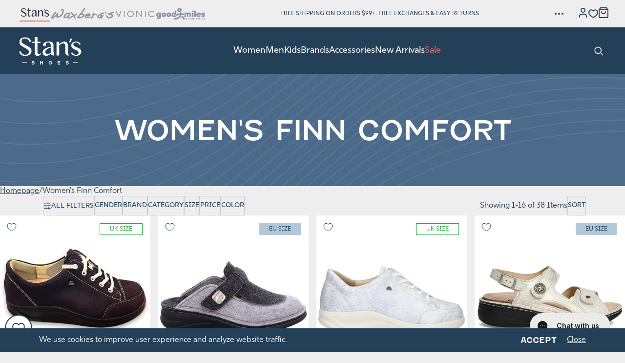

--- FILE ---
content_type: text/html; charset=utf-8
request_url: https://stansshoes.com/collections/womens-finn-comfort
body_size: 101735
content:
<!doctype html>
<html class="no-js" lang="en">
  <head>

  <script>(function(w,d,s,l,i){w[l]=w[l]||[];w[l].push({'gtm.start':
  new Date().getTime(),event:'gtm.js'});var f=d.getElementsByTagName(s)[0],
  j=d.createElement(s),dl=l!='dataLayer'?'&l='+l:'';j.async=true;j.src=
  'https://www.googletagmanager.com/gtm.js?id='+i+dl;f.parentNode.insertBefore(j,f);
  })(window,document,'script','dataLayer','GTM-MHHXBW7');</script>

    <meta charset="utf-8">
    <meta http-equiv="X-UA-Compatible" content="IE=edge">
    <meta name="viewport" content="width=device-width,initial-scale=1">
    <meta name="theme-color" content=""><link rel="preconnect" href="https://cdn.shopify.com" crossorigin><link rel="icon" type="image/png" href="//stansshoes.com/cdn/shop/files/StansS_favicon_32x32_c1a2ebb3-bb83-4466-9cb1-d0e41850718a.jpg?crop=center&height=32&v=1731341019&width=32"><link rel="preconnect" href="https://fonts.shopifycdn.com" crossorigin>


    


    <script src="//stansshoes.com/cdn/shop/t/20/assets/global.js?v=28314658211828476871758266015" defer="defer"></script>

    <script>window.performance && window.performance.mark && window.performance.mark('shopify.content_for_header.start');</script><meta name="facebook-domain-verification" content="bgtph1qg04b4do3t21dl37ctgexxiu">
<meta id="shopify-digital-wallet" name="shopify-digital-wallet" content="/88765268250/digital_wallets/dialog">
<meta name="shopify-checkout-api-token" content="367e54d55d2b7646c18b42cb8602f10b">
<meta id="in-context-paypal-metadata" data-shop-id="88765268250" data-venmo-supported="true" data-environment="production" data-locale="en_US" data-paypal-v4="true" data-currency="USD">
<link rel="alternate" type="application/atom+xml" title="Feed" href="/collections/womens-finn-comfort.atom" />
<link rel="next" href="/collections/womens-finn-comfort?page=2">
<link rel="alternate" type="application/json+oembed" href="https://stansshoes.com/collections/womens-finn-comfort.oembed">
<script async="async" src="/checkouts/internal/preloads.js?locale=en-US"></script>
<link rel="preconnect" href="https://shop.app" crossorigin="anonymous">
<script async="async" src="https://shop.app/checkouts/internal/preloads.js?locale=en-US&shop_id=88765268250" crossorigin="anonymous"></script>
<script id="apple-pay-shop-capabilities" type="application/json">{"shopId":88765268250,"countryCode":"US","currencyCode":"USD","merchantCapabilities":["supports3DS"],"merchantId":"gid:\/\/shopify\/Shop\/88765268250","merchantName":"Stan's Shoes","requiredBillingContactFields":["postalAddress","email","phone"],"requiredShippingContactFields":["postalAddress","email","phone"],"shippingType":"shipping","supportedNetworks":["visa","masterCard","amex","discover","elo","jcb"],"total":{"type":"pending","label":"Stan's Shoes","amount":"1.00"},"shopifyPaymentsEnabled":true,"supportsSubscriptions":true}</script>
<script id="shopify-features" type="application/json">{"accessToken":"367e54d55d2b7646c18b42cb8602f10b","betas":["rich-media-storefront-analytics"],"domain":"stansshoes.com","predictiveSearch":true,"shopId":88765268250,"locale":"en"}</script>
<script>var Shopify = Shopify || {};
Shopify.shop = "af2876-b3.myshopify.com";
Shopify.locale = "en";
Shopify.currency = {"active":"USD","rate":"1.0"};
Shopify.country = "US";
Shopify.theme = {"name":"Stan's Shoes - Live","id":182039445786,"schema_name":"Exo 2.0","schema_version":"4.0.3","theme_store_id":887,"role":"main"};
Shopify.theme.handle = "null";
Shopify.theme.style = {"id":null,"handle":null};
Shopify.cdnHost = "stansshoes.com/cdn";
Shopify.routes = Shopify.routes || {};
Shopify.routes.root = "/";</script>
<script type="module">!function(o){(o.Shopify=o.Shopify||{}).modules=!0}(window);</script>
<script>!function(o){function n(){var o=[];function n(){o.push(Array.prototype.slice.apply(arguments))}return n.q=o,n}var t=o.Shopify=o.Shopify||{};t.loadFeatures=n(),t.autoloadFeatures=n()}(window);</script>
<script>
  window.ShopifyPay = window.ShopifyPay || {};
  window.ShopifyPay.apiHost = "shop.app\/pay";
  window.ShopifyPay.redirectState = null;
</script>
<script id="shop-js-analytics" type="application/json">{"pageType":"collection"}</script>
<script defer="defer" async type="module" src="//stansshoes.com/cdn/shopifycloud/shop-js/modules/v2/client.init-shop-cart-sync_BApSsMSl.en.esm.js"></script>
<script defer="defer" async type="module" src="//stansshoes.com/cdn/shopifycloud/shop-js/modules/v2/chunk.common_CBoos6YZ.esm.js"></script>
<script type="module">
  await import("//stansshoes.com/cdn/shopifycloud/shop-js/modules/v2/client.init-shop-cart-sync_BApSsMSl.en.esm.js");
await import("//stansshoes.com/cdn/shopifycloud/shop-js/modules/v2/chunk.common_CBoos6YZ.esm.js");

  window.Shopify.SignInWithShop?.initShopCartSync?.({"fedCMEnabled":true,"windoidEnabled":true});

</script>
<script>
  window.Shopify = window.Shopify || {};
  if (!window.Shopify.featureAssets) window.Shopify.featureAssets = {};
  window.Shopify.featureAssets['shop-js'] = {"shop-cart-sync":["modules/v2/client.shop-cart-sync_DJczDl9f.en.esm.js","modules/v2/chunk.common_CBoos6YZ.esm.js"],"init-fed-cm":["modules/v2/client.init-fed-cm_BzwGC0Wi.en.esm.js","modules/v2/chunk.common_CBoos6YZ.esm.js"],"init-windoid":["modules/v2/client.init-windoid_BS26ThXS.en.esm.js","modules/v2/chunk.common_CBoos6YZ.esm.js"],"shop-cash-offers":["modules/v2/client.shop-cash-offers_DthCPNIO.en.esm.js","modules/v2/chunk.common_CBoos6YZ.esm.js","modules/v2/chunk.modal_Bu1hFZFC.esm.js"],"shop-button":["modules/v2/client.shop-button_D_JX508o.en.esm.js","modules/v2/chunk.common_CBoos6YZ.esm.js"],"init-shop-email-lookup-coordinator":["modules/v2/client.init-shop-email-lookup-coordinator_DFwWcvrS.en.esm.js","modules/v2/chunk.common_CBoos6YZ.esm.js"],"shop-toast-manager":["modules/v2/client.shop-toast-manager_tEhgP2F9.en.esm.js","modules/v2/chunk.common_CBoos6YZ.esm.js"],"shop-login-button":["modules/v2/client.shop-login-button_DwLgFT0K.en.esm.js","modules/v2/chunk.common_CBoos6YZ.esm.js","modules/v2/chunk.modal_Bu1hFZFC.esm.js"],"avatar":["modules/v2/client.avatar_BTnouDA3.en.esm.js"],"init-shop-cart-sync":["modules/v2/client.init-shop-cart-sync_BApSsMSl.en.esm.js","modules/v2/chunk.common_CBoos6YZ.esm.js"],"pay-button":["modules/v2/client.pay-button_BuNmcIr_.en.esm.js","modules/v2/chunk.common_CBoos6YZ.esm.js"],"init-shop-for-new-customer-accounts":["modules/v2/client.init-shop-for-new-customer-accounts_DrjXSI53.en.esm.js","modules/v2/client.shop-login-button_DwLgFT0K.en.esm.js","modules/v2/chunk.common_CBoos6YZ.esm.js","modules/v2/chunk.modal_Bu1hFZFC.esm.js"],"init-customer-accounts-sign-up":["modules/v2/client.init-customer-accounts-sign-up_TlVCiykN.en.esm.js","modules/v2/client.shop-login-button_DwLgFT0K.en.esm.js","modules/v2/chunk.common_CBoos6YZ.esm.js","modules/v2/chunk.modal_Bu1hFZFC.esm.js"],"shop-follow-button":["modules/v2/client.shop-follow-button_C5D3XtBb.en.esm.js","modules/v2/chunk.common_CBoos6YZ.esm.js","modules/v2/chunk.modal_Bu1hFZFC.esm.js"],"checkout-modal":["modules/v2/client.checkout-modal_8TC_1FUY.en.esm.js","modules/v2/chunk.common_CBoos6YZ.esm.js","modules/v2/chunk.modal_Bu1hFZFC.esm.js"],"init-customer-accounts":["modules/v2/client.init-customer-accounts_C0Oh2ljF.en.esm.js","modules/v2/client.shop-login-button_DwLgFT0K.en.esm.js","modules/v2/chunk.common_CBoos6YZ.esm.js","modules/v2/chunk.modal_Bu1hFZFC.esm.js"],"lead-capture":["modules/v2/client.lead-capture_Cq0gfm7I.en.esm.js","modules/v2/chunk.common_CBoos6YZ.esm.js","modules/v2/chunk.modal_Bu1hFZFC.esm.js"],"shop-login":["modules/v2/client.shop-login_BmtnoEUo.en.esm.js","modules/v2/chunk.common_CBoos6YZ.esm.js","modules/v2/chunk.modal_Bu1hFZFC.esm.js"],"payment-terms":["modules/v2/client.payment-terms_BHOWV7U_.en.esm.js","modules/v2/chunk.common_CBoos6YZ.esm.js","modules/v2/chunk.modal_Bu1hFZFC.esm.js"]};
</script>
<script>(function() {
  var isLoaded = false;
  function asyncLoad() {
    if (isLoaded) return;
    isLoaded = true;
    var urls = ["https:\/\/shopify-widget.route.com\/shopify.widget.js?shop=af2876-b3.myshopify.com","https:\/\/cdn.nfcube.com\/instafeed-433a20235f9052edab8b2c0c6cc5d442.js?shop=af2876-b3.myshopify.com","https:\/\/d33a6lvgbd0fej.cloudfront.net\/script_tag\/secomapp.scripttag.js?shop=af2876-b3.myshopify.com","https:\/\/s3.eu-west-1.amazonaws.com\/production-klarna-il-shopify-osm\/0b7fe7c4a98ef8166eeafee767bc667686567a25\/af2876-b3.myshopify.com-1759153540442.js?shop=af2876-b3.myshopify.com","https:\/\/cdn.shopify.com\/s\/files\/1\/0887\/6526\/8250\/t\/20\/assets\/yoast-active-script.js?v=1758266015\u0026shop=af2876-b3.myshopify.com"];
    for (var i = 0; i < urls.length; i++) {
      var s = document.createElement('script');
      s.type = 'text/javascript';
      s.async = true;
      s.src = urls[i];
      var x = document.getElementsByTagName('script')[0];
      x.parentNode.insertBefore(s, x);
    }
  };
  if(window.attachEvent) {
    window.attachEvent('onload', asyncLoad);
  } else {
    window.addEventListener('load', asyncLoad, false);
  }
})();</script>
<script id="__st">var __st={"a":88765268250,"offset":-21600,"reqid":"fa3cb9d5-5460-4a32-9399-dc0b97ef904e-1768912997","pageurl":"stansshoes.com\/collections\/womens-finn-comfort","u":"0d0c93e70aae","p":"collection","rtyp":"collection","rid":488234975514};</script>
<script>window.ShopifyPaypalV4VisibilityTracking = true;</script>
<script id="captcha-bootstrap">!function(){'use strict';const t='contact',e='account',n='new_comment',o=[[t,t],['blogs',n],['comments',n],[t,'customer']],c=[[e,'customer_login'],[e,'guest_login'],[e,'recover_customer_password'],[e,'create_customer']],r=t=>t.map((([t,e])=>`form[action*='/${t}']:not([data-nocaptcha='true']) input[name='form_type'][value='${e}']`)).join(','),a=t=>()=>t?[...document.querySelectorAll(t)].map((t=>t.form)):[];function s(){const t=[...o],e=r(t);return a(e)}const i='password',u='form_key',d=['recaptcha-v3-token','g-recaptcha-response','h-captcha-response',i],f=()=>{try{return window.sessionStorage}catch{return}},m='__shopify_v',_=t=>t.elements[u];function p(t,e,n=!1){try{const o=window.sessionStorage,c=JSON.parse(o.getItem(e)),{data:r}=function(t){const{data:e,action:n}=t;return t[m]||n?{data:e,action:n}:{data:t,action:n}}(c);for(const[e,n]of Object.entries(r))t.elements[e]&&(t.elements[e].value=n);n&&o.removeItem(e)}catch(o){console.error('form repopulation failed',{error:o})}}const l='form_type',E='cptcha';function T(t){t.dataset[E]=!0}const w=window,h=w.document,L='Shopify',v='ce_forms',y='captcha';let A=!1;((t,e)=>{const n=(g='f06e6c50-85a8-45c8-87d0-21a2b65856fe',I='https://cdn.shopify.com/shopifycloud/storefront-forms-hcaptcha/ce_storefront_forms_captcha_hcaptcha.v1.5.2.iife.js',D={infoText:'Protected by hCaptcha',privacyText:'Privacy',termsText:'Terms'},(t,e,n)=>{const o=w[L][v],c=o.bindForm;if(c)return c(t,g,e,D).then(n);var r;o.q.push([[t,g,e,D],n]),r=I,A||(h.body.append(Object.assign(h.createElement('script'),{id:'captcha-provider',async:!0,src:r})),A=!0)});var g,I,D;w[L]=w[L]||{},w[L][v]=w[L][v]||{},w[L][v].q=[],w[L][y]=w[L][y]||{},w[L][y].protect=function(t,e){n(t,void 0,e),T(t)},Object.freeze(w[L][y]),function(t,e,n,w,h,L){const[v,y,A,g]=function(t,e,n){const i=e?o:[],u=t?c:[],d=[...i,...u],f=r(d),m=r(i),_=r(d.filter((([t,e])=>n.includes(e))));return[a(f),a(m),a(_),s()]}(w,h,L),I=t=>{const e=t.target;return e instanceof HTMLFormElement?e:e&&e.form},D=t=>v().includes(t);t.addEventListener('submit',(t=>{const e=I(t);if(!e)return;const n=D(e)&&!e.dataset.hcaptchaBound&&!e.dataset.recaptchaBound,o=_(e),c=g().includes(e)&&(!o||!o.value);(n||c)&&t.preventDefault(),c&&!n&&(function(t){try{if(!f())return;!function(t){const e=f();if(!e)return;const n=_(t);if(!n)return;const o=n.value;o&&e.removeItem(o)}(t);const e=Array.from(Array(32),(()=>Math.random().toString(36)[2])).join('');!function(t,e){_(t)||t.append(Object.assign(document.createElement('input'),{type:'hidden',name:u})),t.elements[u].value=e}(t,e),function(t,e){const n=f();if(!n)return;const o=[...t.querySelectorAll(`input[type='${i}']`)].map((({name:t})=>t)),c=[...d,...o],r={};for(const[a,s]of new FormData(t).entries())c.includes(a)||(r[a]=s);n.setItem(e,JSON.stringify({[m]:1,action:t.action,data:r}))}(t,e)}catch(e){console.error('failed to persist form',e)}}(e),e.submit())}));const S=(t,e)=>{t&&!t.dataset[E]&&(n(t,e.some((e=>e===t))),T(t))};for(const o of['focusin','change'])t.addEventListener(o,(t=>{const e=I(t);D(e)&&S(e,y())}));const B=e.get('form_key'),M=e.get(l),P=B&&M;t.addEventListener('DOMContentLoaded',(()=>{const t=y();if(P)for(const e of t)e.elements[l].value===M&&p(e,B);[...new Set([...A(),...v().filter((t=>'true'===t.dataset.shopifyCaptcha))])].forEach((e=>S(e,t)))}))}(h,new URLSearchParams(w.location.search),n,t,e,['guest_login'])})(!0,!0)}();</script>
<script integrity="sha256-4kQ18oKyAcykRKYeNunJcIwy7WH5gtpwJnB7kiuLZ1E=" data-source-attribution="shopify.loadfeatures" defer="defer" src="//stansshoes.com/cdn/shopifycloud/storefront/assets/storefront/load_feature-a0a9edcb.js" crossorigin="anonymous"></script>
<script crossorigin="anonymous" defer="defer" src="//stansshoes.com/cdn/shopifycloud/storefront/assets/shopify_pay/storefront-65b4c6d7.js?v=20250812"></script>
<script data-source-attribution="shopify.dynamic_checkout.dynamic.init">var Shopify=Shopify||{};Shopify.PaymentButton=Shopify.PaymentButton||{isStorefrontPortableWallets:!0,init:function(){window.Shopify.PaymentButton.init=function(){};var t=document.createElement("script");t.src="https://stansshoes.com/cdn/shopifycloud/portable-wallets/latest/portable-wallets.en.js",t.type="module",document.head.appendChild(t)}};
</script>
<script data-source-attribution="shopify.dynamic_checkout.buyer_consent">
  function portableWalletsHideBuyerConsent(e){var t=document.getElementById("shopify-buyer-consent"),n=document.getElementById("shopify-subscription-policy-button");t&&n&&(t.classList.add("hidden"),t.setAttribute("aria-hidden","true"),n.removeEventListener("click",e))}function portableWalletsShowBuyerConsent(e){var t=document.getElementById("shopify-buyer-consent"),n=document.getElementById("shopify-subscription-policy-button");t&&n&&(t.classList.remove("hidden"),t.removeAttribute("aria-hidden"),n.addEventListener("click",e))}window.Shopify?.PaymentButton&&(window.Shopify.PaymentButton.hideBuyerConsent=portableWalletsHideBuyerConsent,window.Shopify.PaymentButton.showBuyerConsent=portableWalletsShowBuyerConsent);
</script>
<script data-source-attribution="shopify.dynamic_checkout.cart.bootstrap">document.addEventListener("DOMContentLoaded",(function(){function t(){return document.querySelector("shopify-accelerated-checkout-cart, shopify-accelerated-checkout")}if(t())Shopify.PaymentButton.init();else{new MutationObserver((function(e,n){t()&&(Shopify.PaymentButton.init(),n.disconnect())})).observe(document.body,{childList:!0,subtree:!0})}}));
</script>
<link id="shopify-accelerated-checkout-styles" rel="stylesheet" media="screen" href="https://stansshoes.com/cdn/shopifycloud/portable-wallets/latest/accelerated-checkout-backwards-compat.css" crossorigin="anonymous">
<style id="shopify-accelerated-checkout-cart">
        #shopify-buyer-consent {
  margin-top: 1em;
  display: inline-block;
  width: 100%;
}

#shopify-buyer-consent.hidden {
  display: none;
}

#shopify-subscription-policy-button {
  background: none;
  border: none;
  padding: 0;
  text-decoration: underline;
  font-size: inherit;
  cursor: pointer;
}

#shopify-subscription-policy-button::before {
  box-shadow: none;
}

      </style>

<script>window.performance && window.performance.mark && window.performance.mark('shopify.content_for_header.end');</script>
<style data-shopify>@font-face {
    font-family: 'Fenwick';
    src: url('//stansshoes.com/cdn/shop/t/20/assets/Fenwick.woff2?v=65753582150269948921758266015') format('woff2'),
        url(//stansshoes.com/cdn/shop/t/20/assets/Fenwick.woff?v=114528372858596949411758266015) format('woff');
    font-weight: normal;
    font-style: normal;
    font-display: swap;
  }

  @font-face {
    font-family: 'Fenwick';
    src: url(//stansshoes.com/cdn/shop/t/20/assets/Fenwick-Bold.woff2?v=1124402890825714561758266015) format('woff2'),
        url(//stansshoes.com/cdn/shop/t/20/assets/Fenwick-Bold.woff?v=151659783086161258051758266015) format('woff');
    font-weight: bold;
    font-style: normal;
    font-display: swap;
  }

  @font-face {
    font-family: 'Rig Sans';
    src: url(//stansshoes.com/cdn/shop/t/20/assets/RigSans-Regular.woff2?v=61637342980184128451758266015) format('woff2'),
        url(//stansshoes.com/cdn/shop/t/20/assets/RigSans-Regular.woff?v=53240014070183786931758266015) format('woff');
    font-weight: normal;
    font-style: normal;
    font-display: swap;
  }

  @font-face {
    font-family: 'Soleil';
    src: url(//stansshoes.com/cdn/shop/t/20/assets/Soleil-Bold.woff2?v=19900984812617573431758266015) format('woff2'),
        url(//stansshoes.com/cdn/shop/t/20/assets/Soleil-Bold.woff?v=110110641072946458941758266015) format('woff');
    font-weight: 700;
    font-style: normal;
    font-display: swap;
  }

  @font-face {
    font-family: 'Soleil';
    src: url(//stansshoes.com/cdn/shop/t/20/assets/Soleil-Light.woff2?v=117268404928212937351758266015) format('woff2'),
        url(//stansshoes.com/cdn/shop/t/20/assets/Soleil-Light.woff?v=170735687552167298331758266015) format('woff');
    font-weight: 300;
    font-style: normal;
    font-display: swap;
  }

  @font-face {
    font-family: 'Soleil';
    src: url(//stansshoes.com/cdn/shop/t/20/assets/Soleil-Regular.woff2?v=119260233369601600681758266015) format('woff2'),
        url(//stansshoes.com/cdn/shop/t/20/assets/Soleil-Regular.woff?v=141916713379331498211758266015) format('woff');
    font-weight: 400;
    font-style: normal;
    font-display: swap;
  }

  @font-face {
    font-family: 'Soleil';
    src: url(//stansshoes.com/cdn/shop/t/20/assets/Soleil-Book.woff2?v=99559482523819613821758266015) format('woff2'),
        url(//stansshoes.com/cdn/shop/t/20/assets/Soleil-Book.woff?v=134933731217037386571758266015) format('woff');
    font-weight: 450;
    font-style: normal;
    font-display: swap;
  }

  @font-face {
    font-family: 'Tenor Sans';
    src: url(//stansshoes.com/cdn/shop/t/20/assets/TenorSans.woff2?v=5262326245566951171758266015) format('woff2'),
        url(//stansshoes.com/cdn/shop/t/20/assets/TenorSans.woff?v=10987770708946330401758266015) format('woff');
    font-weight: normal;
    font-style: normal;
    font-display: swap;
  }

  
    :root {
      --font-fenwick: 'fenwick', 'Fenwick', Arial, Helvetica, sans-serif;
      --font-rig-sans: 'rig-sans', 'Rig Sans', sans-serif;
      --font-soleil: 'Soleil', sans-serif;
      --font-tenor-sans: 'Tenor Sans', sans-serif;

      --font-body-style: normal;
      --font-body-weight: 400;

      --font-heading-style: normal;
      --font-heading-weight: 400;

      --font-body-scale: 1;
      --font-heading-scale: 1;

      --color-black: #000;
      --color-black-10: #0000001A;
      --color-black-15: #00000026;
      --color-black-25: #00000040;
      --color-ink: #222222;
      --color-dark-1: #414042;
      --color-dark-2: #414143;
      --color-dark-3: #444154;
      --color-gray: #BCC5CC;
      --color-main-blue: #234058;
      --color-main-blue-15: #23405826;
      --color-main-blue-20: #23405833;
      --color-main-blue-25: #23405840;
      --color-main-blue-30: #2340584D;
      --color-main-blue-45: #23405873;
      --color-main-blue-50: rgba(35, 64, 88, 0.5);
      --color-main-blue-80: #234058CC;
      --color-white: #FFF;
      --color-brilliant-white: #EFEEEE;
      --color-brilliant-white-15: #EFEEEE26;
      --color-blissful-blue: #B2C8D8;
      --color-blissful-blue-15: #B2C8D826;
      --color-blissful-blue-25: #B2C8D840;
      --color-blissful-blue-30: #B2C8D84D;
      --color-blissful-blue-50: #B2C8D880;
      --color-revel-blue: #4C6B8A;
      --color-revel-blue-10: #4C6B8A1A;
      --color-hot: #AC4362;
      --color-begonia: #D76C6E;
      --color-red: #AD2C34;
      --color-orange: #D9541E;--color-swatch-abalone: #b1aab6;--color-swatch-acorn: #d29067;--color-swatch-acorn-multi-twill: #c89475;--color-swatch-acorn-suede: #997258;--color-swatch-adria-bleu: #a7b0bd;--color-swatch-adria-multi: ;--color-swatch-aegean-muesli-gerbera: ;--color-swatch-air-dusty-blue: #b5bcca;--color-swatch-airy-blue-sunlit-ocean: ;--color-swatch-alabaster-birch: #e5d8d2;--color-swatch-alabaster-stardust: ;--color-swatch-alabaster-varsity-navy: #ceccc6;--color-swatch-albacore-barrel: #878473;--color-swatch-albero: #ca9660;--color-swatch-alchemy: #c1af5b;--color-swatch-all-black: #000000;--color-swatch-all-white: #ffffff;--color-swatch-alloy: #ababac;--color-swatch-alloy-chambray: #ababac;--color-swatch-alloy-glacier: #c1c2c5;--color-swatch-alloy-ivory: #ADADAD;--color-swatch-alloy-oyster-black: #92908f;--color-swatch-alloy-white-gold-fusion: #a2a8ae;--color-swatch-almond: #e3af73;--color-swatch-almond-suede: #b09076;--color-swatch-aloe-vera-black: #b3c5b6;--color-swatch-aloe-vera-lettuce: #8eab9a;--color-swatch-alpine-blue: #526690;--color-swatch-alpine-blue-jadeite: ;--color-swatch-aluminium: #67696d;--color-swatch-aluminium-eisgrau: #68696d;--color-swatch-aluminum: #cbc2b9;--color-swatch-aluminum-grey: #b4b4b4;--color-swatch-aluminum-grey-crimson-black: #b4b4b4;--color-swatch-aluminum-grey-true-red: #F61F1F;--color-swatch-aluminum-pink: #FFC0CB;--color-swatch-amalfi-brown: #25231d;--color-swatch-amaretto-sand: #bd7556;--color-swatch-amaya: ;--color-swatch-amber: #8d542b;--color-swatch-ambient-blue-rosemary: #989ebc;--color-swatch-amethyst: #a49397;--color-swatch-anchor-grapefruit: ;--color-swatch-anchor-gull: #6b6a8a;--color-swatch-andorra-birch: #463318;--color-swatch-anthracite: #1b1a1f;--color-swatch-anthrazit: #7f7d81;--color-swatch-anthrazite: #413b43;--color-swatch-antik: ;--color-swatch-antik-grau: #606060;--color-swatch-antik-peanut-schoko: #7d5a48;--color-swatch-antik-schwarz: #333333;--color-swatch-antikrosa-beige: #c7ab95;--color-swatch-antique-brown: #514a4b;--color-swatch-antique-brown-soft-green: #654832;--color-swatch-antique-cognac: #a87761;--color-swatch-antique-white-suede: #ede6e1;--color-swatch-antique-white: #efe4dd;--color-swatch-antique-white-white: #ede6e1;--color-swatch-apple-purple: #8ecf90;--color-swatch-aqua: #b6cccd;--color-swatch-aqua: #87b2c1;--color-swatch-aqua-aluminium: #627392;--color-swatch-aqua-combi: #819995;--color-swatch-aqua-green: #89b2a0;--color-swatch-aqua-offwhite-rose-silver: #b7c7e6;--color-swatch-aqua-surf: #5bbcc2;--color-swatch-aqua-weiss-sun-viola: ;--color-swatch-aquamarin: #5bbcc2;--color-swatch-arbequina: #6e7429;--color-swatch-arcilla: #451b1e;--color-swatch-arctic-fox-black-team-royal: #000000;--color-swatch-arctic-grey: #a3a8bc;--color-swatch-arctic-grey-limelight: #808080;--color-swatch-arctic-grey-sea-salt: #a3a8bc;--color-swatch-arctic-ivory: #9bb7c1;--color-swatch-arid-stone: #9e9588;--color-swatch-ash: #cdccc7;--color-swatch-ash: #cdccc8;--color-swatch-ash-ash: #8b8b8b;--color-swatch-ash-charcoal-striped: #cdccc7;--color-swatch-ash-grey-ash-grey: #d1cece;--color-swatch-ash-purple: ;--color-swatch-asphalt: #66666b;--color-swatch-aster-flower-starlight-glow: #d9c8df;--color-swatch-atlantic: #27394f;--color-swatch-atlantis: #5da7e1;--color-swatch-atmosphere-ice: #d5d0ca;--color-swatch-atmospheric-blue: #005BD3;--color-swatch-atoll-blue-nubuck: #3a3c54;--color-swatch-atomic-blue: #0092bd;--color-swatch-aubergine: #411c22;--color-swatch-aubergine-lack: #3f2735;--color-swatch-autumn-peony: ;--color-swatch-avocado-kangaroo: #8e8b56;--color-swatch-b-lite-black: #000000;--color-swatch-b-lite-scarlet-red: #F61F1F;--color-swatch-bahama: #f9d4c8;--color-swatch-bahama-blue: #3d5787;--color-swatch-baked-clay-cork: #994231;--color-swatch-ballad-blue: #d1ddee;--color-swatch-ballad-blue-winter-green: #4c617e;--color-swatch-baltik: #4d5467;--color-swatch-baltik-amaretto-schwarz: #667998;--color-swatch-baltik-orange-multi: #5a6978;--color-swatch-bark: #4c2e2d;--color-swatch-bark-lthr: #543d2b;--color-swatch-barley: #c0b0a0;--color-swatch-barley-w-sparkle: #ddc4af;--color-swatch-basalt-kombi: #63615d;--color-swatch-basalt-gray-nubuck: #616a6c;--color-swatch-basalt-gray-suede-oiled-lthr: #7c8286;--color-swatch-basalt-mogano-orange-multi: #595653;--color-swatch-basalt-orange: #5a5a5a;--color-swatch-basalt-orange-multi: #685e5c;--color-swatch-beeswax-leather: #a2764f;--color-swatch-beeswax: #835533;--color-swatch-beige: #EAD8AB;--color-swatch-beige: #dfbb9a;--color-swatch-beige-black: #cdc0b0;--color-swatch-beige-blanco: #e1d1bc;--color-swatch-beige-blue: #005BD3;--color-swatch-beige-combi: #c7ab95;--color-swatch-beige-fango: #b49a8f;--color-swatch-beige-lizard-silver-rose-gold: #c7a790;--color-swatch-beige-multi: #8e7773;--color-swatch-beige-multi-muschel: ;--color-swatch-beige-multi: #a3886e;--color-swatch-beige-nubuck-soft-white: #d6cdbc;--color-swatch-beige-sparkle-suede: #d1c8bf;--color-swatch-beige-t-moro: #cdb79c;--color-swatch-beige-white: #d1c0ad;--color-swatch-bellweather-blue: #4381af;--color-swatch-bellwether-blue-stone-blue: #30417e;--color-swatch-burgund-schiefer: #a65f73;--color-swatch-bering-sea: #7a8694;--color-swatch-berry-crush: #864047;--color-swatch-birch: #a07e67;--color-swatch-birch-cork: #bba78d;--color-swatch-birch-curry: #ddb57c;--color-swatch-birch-foggy-night: ;--color-swatch-black-birch-multi: #b9a491;--color-swatch-birch-safari: ;--color-swatch-birch-star-white: #d3c6b6;--color-swatch-birke-birke: #b99e8d;--color-swatch-birke-gold: #c7b5a7;--color-swatch-biscay-bay: #34a3ac;--color-swatch-bison: #7b3e35;--color-swatch-bison-black: #86614e;--color-swatch-bison-brindle: #7e4f31;--color-swatch-bison-golden-brown: #7d5a40;--color-swatch-bison-golden-yellow: #976039;--color-swatch-bison-red-carpet: #9e7b5a;--color-swatch-bison-safari: #693a28;--color-swatch-black-leather: #000000;--color-swatch-black-spruce-street: #000000;--color-swatch-black-margarita: #000000;--color-swatch-black: #000000;--color-swatch-black-alabaster: #000000;--color-swatch-black-alloy: #000000;--color-swatch-black-anthracite: #686465;--color-swatch-black-atomic-blue: ;--color-swatch-black-birch: #000000;--color-swatch-black-black: #000000;--color-swatch-black-black: #000000;--color-swatch-black-black: #000000;--color-swatch-black-black-black: #000000;--color-swatch-black-black-blacktop: #000000;--color-swatch-black-black-ebony: #000000;--color-swatch-black-black-lizard: ;--color-swatch-black-black-plaid: #000000;--color-swatch-black-black-suede: #000000;--color-swatch-black-indigo: ;--color-swatch-black-brandy: #000000;--color-swatch-black-brights: ;--color-swatch-black-brown-multi: #000000;--color-swatch-black-burnished-calf: #000000;--color-swatch-black-burnished-nappa: #000000;--color-swatch-black-burnished-nubuck: #373737;--color-swatch-black-burnished-suede: #000000;--color-swatch-black-cabrio: #000000;--color-swatch-black-calf: #000000;--color-swatch-black-castlerock: #6f6d6b;--color-swatch-black-cement: #000000;--color-swatch-black-charcoal: #000000;--color-swatch-black-cheetah-emboss: ;--color-swatch-black-cheetah-embossed: ;--color-swatch-black-cognac: ;--color-swatch-black-combi: #000000;--color-swatch-black-combi-nubuck: #000000;--color-swatch-black-combo: #323534;--color-swatch-black-combo: #373938;--color-swatch-black-combo-camo: ;--color-swatch-black-cream: #000000;--color-swatch-black-crinkle: #000000;--color-swatch-black-croc: #33383b;--color-swatch-black-croc-leather: ;--color-swatch-black-crushlack: #000000;--color-swatch-black-dawn-pink: #8c8a8d;--color-swatch-black-delizia: ;--color-swatch-black-divine-rose: #000000;--color-swatch-black-ebony-gunmetal: ;--color-swatch-black-eclipse: #000000;--color-swatch-black-flannel: #1a1814;--color-swatch-black-float: #222327;--color-swatch-black-floral-tooled: #000000;--color-swatch-black-french: #000000;--color-swatch-black-gargoyle: #404040;--color-swatch-black-gold: ;--color-swatch-black-granite: #000000;--color-swatch-black-grey: ;--color-swatch-black-grey-mesh: #808080;--color-swatch-black-grey-white: ;--color-swatch-black-houndstooth: ;--color-swatch-black-hydro-fabric-hydro-leather: #000000;--color-swatch-black-interest: #000000;--color-swatch-black-jade: #000000;--color-swatch-black-jet: #000000;--color-swatch-black-jet-leather: #000000;--color-swatch-black-jute-schwarz: #000000;--color-swatch-black-khaki-black-leather: ;--color-swatch-black-knit: #000000;--color-swatch-black-knit-eco-wsh: #000000;--color-swatch-black-kombi: #000000;--color-swatch-black-kombi-blk-wht: ;--color-swatch-black-kombi-w-multi-color-embelish: #000000;--color-swatch-black-leather: #000000;--color-swatch-black-leather-black-stretch: #000000;--color-swatch-black-leather-lycra: #000000;--color-swatch-black-leopard: ;--color-swatch-black-light-gold-metallic: #000000;--color-swatch-black-zephyr: ;--color-swatch-black-lime-green: #000000;--color-swatch-black-lime: ;--color-swatch-black-lthr: #000000;--color-swatch-black-lthr-suede: #000000;--color-swatch-black-lthr-synth-comb: #000000;--color-swatch-black-luster: #000000;--color-swatch-black-madras: #000000;--color-swatch-black-magnet: #414246;--color-swatch-black-matte: #000000;--color-swatch-black-mesh: #000000;--color-swatch-black-mesh-combo: #29282f;--color-swatch-black-metallic: #000000;--color-swatch-graphite-blk-metallic-python: #000000;--color-swatch-black-milled-burnished: #000000;--color-swatch-black-milled-nappa: #000000;--color-swatch-black-milled-nub: #000000;--color-swatch-black-milled-nubuck: #000000;--color-swatch-black-mink-albacore: #000000;--color-swatch-black-mocha: #413029;--color-swatch-black-molded: #000000;--color-swatch-mole: #766f65;--color-swatch-black-mole: ;--color-swatch-black-multi: #2f2d30;--color-swatch-black-multi: #000000;--color-swatch-black-multi-donegal: #000000;--color-swatch-black-multi-sockwell: ;--color-swatch-black-multi-twill: #000000;--color-swatch-black-nappa-leather: #000000;--color-swatch-black-nappa: #000000;--color-swatch-black-neutral-grey: #262626;--color-swatch-black-night-shadow-coconut: #595e6c;--color-swatch-black-nubuck: #000000;--color-swatch-black-nuri: #000000;--color-swatch-black-oiled: #000000;--color-swatch-black-oiled-leather: #000000;--color-swatch-black-oiled-pull-up: #000000;--color-swatch-black-olive-bombay-brown: #8b6a47;--color-swatch-black-olive-golden-brown: #6b6652;--color-swatch-black-ombre: #6a6d74;--color-swatch-black-panama: #000000;--color-swatch-black-paradise-multi: #000000;--color-swatch-black-patent: #000000;--color-swatch-black-patent-leather: ;--color-swatch-black-patent-platin: #000000;--color-swatch-black-pebbled-leather: #000000;--color-swatch-black-pewter: #6e6e6e;--color-swatch-black-pewter-metallic-nappa: ;--color-swatch-black-phantom: #1d2123;--color-swatch-black-pink: #FFC0CB;--color-swatch-black-puff: #000000;--color-swatch-black-pull-up: #000000;--color-swatch-black-purple-fade: #000000;--color-swatch-black-raven: #000000;--color-swatch-black-red: #000000;--color-swatch-black-rhinestone: #000000;--color-swatch-black-rock: #000000;--color-swatch-black-rocky: #333233;--color-swatch-black-rodeobuk: #000000;--color-swatch-black-rose-gold: ;--color-swatch-black-sandalbuck: #000000;--color-swatch-black-sea-salt: #000000;--color-swatch-black-shadow: #000000;--color-swatch-black-shale: #000000;--color-swatch-black-shearling: #000000;--color-swatch-black-silver: #000000;--color-swatch-black-silver-lthr: #000000;--color-swatch-black-sirio: #000000;--color-swatch-black-smooth: #000000;--color-swatch-black-smooth-nylon: #000000;--color-swatch-black-snake: ;--color-swatch-black-soft-leather: #4d4e53;--color-swatch-black-softy: #000000;--color-swatch-black-solid: #000000;--color-swatch-black-solid-w-face: #000000;--color-swatch-black-sparkle: #000000;--color-swatch-black-spring-tide-ocean-grey: #212121;--color-swatch-black-star-white: ;--color-swatch-black-starlight: #000000;--color-swatch-black-steel-grey: #3a3a3a;--color-swatch-black-str-nuri: #000000;--color-swatch-black-stretch: #000000;--color-swatch-black-stripe: #000000;--color-swatch-black-suede: #000000;--color-swatch-black-synthetic: #000000;--color-swatch-black-tan: #000000;--color-swatch-black-tan-distressed: #000000;--color-swatch-black-tan-multi: #000000;--color-swatch-black-tarmac: #5a5842;--color-swatch-black-taupe-heather: #b2ada8;--color-swatch-black-textile: #000000;--color-swatch-black-tie-dye: #000000;--color-swatch-black-toffee: #000000;--color-swatch-black-tooled: ;--color-swatch-black-trento: #000000;--color-swatch-black-trouper: #000000;--color-swatch-black-tumble-leather: #000000;--color-swatch-black-tumbled: #000000;--color-swatch-black-tumbled-lthr: #3e3e42;--color-swatch-black-twill: #000000;--color-swatch-black-ultramarine: ;--color-swatch-black-velvet-nub: #000000;--color-swatch-black-velvet-nubuck: #000000;--color-swatch-black-vernis-1100: #000000;--color-swatch-black-w-coral-lining: #000000;--color-swatch-black-w-cream-sole: #000000;--color-swatch-black-w-gold-hardware: #000000;--color-swatch-black-w-gold-hardware: #000000;--color-swatch-black-w-patent-toe: #000000;--color-swatch-black-w-sand-lining: #000000;--color-swatch-black-waterproof-tumbled: #000000;--color-swatch-black-waxy-2800: #000000;--color-swatch-black-waxy-burnished: #000000;--color-swatch-black-waxy-milled: #000000;--color-swatch-black-white: #000000;--color-swatch-black-white: ;--color-swatch-black-white-leather: ;--color-swatch-black-white-silver-metallic: ;--color-swatch-black-white-sole: ;--color-swatch-black-white-sole: ;--color-swatch-black-whitecap-gray: #000000;--color-swatch-black-wool: #434446;--color-swatch-black-wp-burnished: #000000;--color-swatch-black-wp-burnished-suede: #000000;--color-swatch-black-wp-milled: #000000;--color-swatch-black-wp-suede: #000000;--color-swatch-black-wr-leather: #000000;--color-swatch-blackberry: #5d4458;--color-swatch-blackened-pearl: #515055;--color-swatch-blackened-pearl-black-tomato: #000000;--color-swatch-blackout: #000000;--color-swatch-blacktop-black-silver-met: #000000;--color-swatch-blanc-de-blanc-rose-gold: #ebe6df;--color-swatch-bleached-lime-glo: #bffa8e;--color-swatch-bleu: #94a4af;--color-swatch-bleu-weiss: #bcc3cb;--color-swatch-blk: #292929;--color-swatch-blk-croc: ;--color-swatch-blk-madras: #000000;--color-swatch-blk-suede: #3d3d3d;--color-swatch-frost-blonde: #eed4ad;--color-swatch-blonde-dew: #f2d6b0;--color-swatch-blooming-silver-grey: #808080;--color-swatch-blooms-white-black: ;--color-swatch-blu-jeans: ;--color-swatch-blue: #005BD3;--color-swatch-blue: #57576b;--color-swatch-blue: #434f65;--color-swatch-blue: #9ab1be;--color-swatch-blue-blue: #d1ddef;--color-swatch-blue-bonnie-blue-yellow: ;--color-swatch-blue-burnished-suede: #717c99;--color-swatch-blue-burst: #5599d0;--color-swatch-blue-combi: #728dae;--color-swatch-blue-crystal: #c6e0eb;--color-swatch-blue-depths: #262f4c;--color-swatch-blue-depths-gargoyle: #2d5e99;--color-swatch-blue-fog-lava-rock: #476c83;--color-swatch-blue-gemstone: #333394;--color-swatch-blue-glass: #c5d6d2;--color-swatch-blue-glass-nile-blue: ;--color-swatch-blue-gold: #4d76aa;--color-swatch-blue-gray: ;--color-swatch-blue-haze: #5f666d;--color-swatch-blue-heather: #48465f;--color-swatch-blue-icy-pink: ;--color-swatch-blue-jasper: #5b87a3;--color-swatch-blue-jeans: #627b94;--color-swatch-blue-lime: #9bbbc3;--color-swatch-blue-mist: #a4abba;--color-swatch-blue-mist-nubuck: #c3c8d4;--color-swatch-blue-molded: #57576b;--color-swatch-blue-multi: #7d99b5;--color-swatch-blue-multi: #29445e;--color-swatch-blue-nappa-leather: #3c3f4f;--color-swatch-blue-night: #354558;--color-swatch-blue-nile: #3a7eb5;--color-swatch-blue-nubuck: #6281a0;--color-swatch-blue-oiled-leather: #3f4657;--color-swatch-blue-opal: #05428a;--color-swatch-blue-opal-black: #005BD3;--color-swatch-blue-patent: #171a23;--color-swatch-blue-red: ;--color-swatch-blue-ribbon-peacoat-dianthus: ;--color-swatch-blue-schwarz: ;--color-swatch-blue-silver: #b9c1c5;--color-swatch-hoka-blue-skyward-blue: #0789c3;--color-swatch-blue-spark-mint-fluorite: ;--color-swatch-blue-suede: #6b6f85;--color-swatch-blue-twilight-grapefruit: #2c7489;--color-swatch-blue-wash: #b7c7e6;--color-swatch-weiss-marine: ;--color-swatch-blue-words: #646976;--color-swatch-blueridge: #5c7895;--color-swatch-bluestone: #708dab;--color-swatch-bluestone-shimmer: #728dae;--color-swatch-bluestone-w-sparkle: #728dae;--color-swatch-bluewash-blue-ribbon: #c9c8bf;--color-swatch-blush-dark-cedar: #d98b7e;--color-swatch-blush-multi: #c6a590;--color-swatch-blush-rose-latte: #ecbaab;--color-swatch-blush-shimmer: #c7b2b1;--color-swatch-boa-print: ;--color-swatch-boardwalk-violet: #cd7aba;--color-swatch-bodega-blue: #3e5356;--color-swatch-bone: #d0c9ba;--color-swatch-boost-blue: #4056a8;--color-swatch-bordeaux: #672b2d;--color-swatch-bordeaux-beige: ;--color-swatch-bordeaux-brush: #5b3737;--color-swatch-bordeaux-chestnut-copper: #5c3e42;--color-swatch-bordeaux-croc: ;--color-swatch-bordeaux-schwarz: #6f3542;--color-swatch-bordo: #a84f4b;--color-swatch-botanist: ;--color-swatch-bottle: #556962;--color-swatch-bottle-grau: #3a8480;--color-swatch-bourbon: #9e4b2a;--color-swatch-bracken: #5b402f;--color-swatch-brackenridge: #ccc7b9;--color-swatch-brandy: #9a5b42;--color-swatch-brandy-nobel-silk: #9a5b42;--color-swatch-braun: #9b7b55;--color-swatch-breen: #927a64;--color-swatch-bright-white: #efefef;--color-swatch-bright-white-bright-white: #e0e0e0;--color-swatch-bright-white-golden-sand: #e0e0e0;--color-swatch-brighton-grey: #cecdca;--color-swatch-brilliant-blue: #4ba1d4;--color-swatch-brindle: #948274;--color-swatch-brindle-birch: #948374;--color-swatch-brindle-black: #c2b5a4;--color-swatch-brindle-bright-marigold: #948374;--color-swatch-brindle-brindle-sherpa-fleece: ;--color-swatch-brindle-shitake: #948374;--color-swatch-british-tan: #48221b;--color-swatch-bronze: #f6ecdc;--color-swatch-bronze: #715b4f;--color-swatch-white-bronze: ;--color-swatch-bronze-antique: #573b2f;--color-swatch-bronze-leather: #715a4f;--color-swatch-bronze-metallic: #715a4f;--color-swatch-bronze-multi: ;--color-swatch-brown: #492e26;--color-swatch-brown: #a36745;--color-swatch-brown-black: #7d746e;--color-swatch-brown-braun-schoko: #704a32;--color-swatch-brown-burnished-suede: #492e26;--color-swatch-brown-cedar-suede: #845941;--color-swatch-brown-chestnut: #5f2e23;--color-swatch-brown-crazy-horse: #6d5850;--color-swatch-brown-graphit: #9A5630;--color-swatch-brown-leather: #5a483b;--color-swatch-brown-lthr: #4b3731;--color-swatch-brown-multi: #703a28;--color-swatch-brown-navy: #9A5630;--color-swatch-brown-nubuck: #6e4e2f;--color-swatch-brown-oiled-pull-up: #392d2a;--color-swatch-brown-oily-tumbled: #a36745;--color-swatch-brown-suede: #9e6f4e;--color-swatch-brown-waxy-milled: #492e26;--color-swatch-bruschetta: #d0605c;--color-swatch-multicolor-bubblegum: ;--color-swatch-bubbly-puka: ;--color-swatch-buckskin: #7e5214;--color-swatch-buffalo-delta: #4d4748;--color-swatch-bungee-cord: #eb9e92;--color-swatch-burdeos: #8a3b40;--color-swatch-burgund: #693434;--color-swatch-burgundy: #784148;--color-swatch-burgundy-plaid: ;--color-swatch-burnt-magenta: #6f3045;--color-swatch-burnt-orange: #c06c3d;--color-swatch-butterfly-migration: ;--color-swatch-cabernet-softlack: #960303;--color-swatch-cacao: #474141;--color-swatch-cadet-light-gray: #9c9ea6;--color-swatch-cafe: #6a4949;--color-swatch-calcium: #ddcfc1;--color-swatch-camel: #864c25;--color-swatch-camel-beige: #805947;--color-swatch-camel-brown-sea-salt: #9A5630;--color-swatch-camel-gold: #D49A06;--color-swatch-camel-gold: #b08b76;--color-swatch-camel-leather: #b07b53;--color-swatch-camel-lthr: #ab764d;--color-swatch-camel-multi: #b07b54;--color-swatch-camel-scratch: #996b50;--color-swatch-camel-suede: #a57758;--color-swatch-cameo-rose: #d0bcb5;--color-swatch-cameo-rose-leather: #d2beb1;--color-swatch-candy-pink-suede: #ca737c;--color-swatch-canteen-black: #8a8357;--color-swatch-canteen-campsite: #635349;--color-swatch-canteen-khaki: #8a8357;--color-swatch-caoba: #45282b;--color-swatch-caper-salmon: #b9ae85;--color-swatch-cappucci: #cbaa97;--color-swatch-capri-ombre-print: #90d2de;--color-swatch-captains-blue: #5c7895;--color-swatch-captains-blue: #4f5d81;--color-swatch-capulet-olive-russet-orange: #6f6a36;--color-swatch-caramel: #a6765b;--color-swatch-caramel-atlantik: ;--color-swatch-caramel-lthr: #94654a;--color-swatch-caramel-schwarz: ;--color-swatch-carbon: #373737;--color-swatch-carmel-cafe: #8e6547;--color-swatch-carnation-starlight-glow: #eed0da;--color-swatch-carolina-blue: #aed1eb;--color-swatch-flower-black-multi: ;--color-swatch-cascade-brown-gargoyle: #4b392d;--color-swatch-cascade-brown-shitake: #584031;--color-swatch-cashmere: #c28d6d;--color-swatch-cashmere-nude: ;--color-swatch-castagne: #9b6647;--color-swatch-castlerock: #5c5c5e;--color-swatch-castlerock: #727173;--color-swatch-castlerock-black: #6b7079;--color-swatch-castlerock-coastal-shade: #75737b;--color-swatch-castlerock-harbor-mist: #88868b;--color-swatch-castlerock-marine-blue-silver-metalic: #5c5c5e;--color-swatch-castor: #b27c5c;--color-swatch-castor-ivory: #e6d7b3;--color-swatch-cats-meow: ;--color-swatch-cayenne: #75401d;--color-swatch-cayenne-milled-nubuck: #a13934;--color-swatch-cedarwood: #c0746a;--color-swatch-celestial-teal: #3b7ca2;--color-swatch-cement-sand-xenonblue: #728dae;--color-swatch-cenere-fumo: #66625f;--color-swatch-cerise-morano: #302124;--color-swatch-cerulean-gloss-ripstop: #025c96;--color-swatch-chai-latte: #ded6c4;--color-swatch-chalk: #e0e0e0;--color-swatch-chalk-black: ;--color-swatch-chalk-grove: #b9b8a2;--color-swatch-chalk-violet: #8e78a2;--color-swatch-chalk-violet-drizzle: #8e78a2;--color-swatch-chambray-white: #638db1;--color-swatch-champagne: #c9bdb7;--color-swatch-champagne-glitter: ;--color-swatch-champagne-met: ;--color-swatch-champignon-camel-beige: #dcc8b4;--color-swatch-champignon-ginger: #e5d6cf;--color-swatch-charcoal: #6b6a66;--color-swatch-charcoal-ash: #535151;--color-swatch-charcoal-grey: #808080;--color-swatch-charcoal-grey-cardamom: #6c6c6c;--color-swatch-charcoal-grey-felt-black: #6b6a67;--color-swatch-charcoal-grey-grey-skies: #40403f;--color-swatch-charcoal-lt-gray: #808080;--color-swatch-charcoal-nubuck: #6b6a66;--color-swatch-charcoal-onyx: #6b6a66;--color-swatch-charcoal-orchid: #525454;--color-swatch-charcoal-soft-suede: #6b6a66;--color-swatch-charcoal-stripe: #767676;--color-swatch-charcoal-suede: #6c6b6b;--color-swatch-charcoal-vapor: #6b6a67;--color-swatch-sky-captain-charisma: #a0649b;--color-swatch-chateau-grey: #c5c0c0;--color-swatch-cheddar: #ba7741;--color-swatch-cheetah: ;--color-swatch-cherry-jubilee: #5d1f2f;--color-swatch-cherry-jubilee-multi: ;--color-swatch-cherry-jubilee-snake: #5d1f2f;--color-swatch-cherry-mahogany-hot-sauce: #943b34;--color-swatch-cherry-tomato: #e22c13;--color-swatch-chestnut: #9b6647;--color-swatch-chestnut-antik: #7b522a;--color-swatch-chestnut-burnished-calf: #8c5b45;--color-swatch-chestnut-fossil: #a18671;--color-swatch-chestnut: #533320;--color-swatch-chestnut-havanna: #77675a;--color-swatch-chestnut-leather: #93554f;--color-swatch-chestnut-sand: #d9bea3;--color-swatch-chestnut-suede: #9c6647;--color-swatch-chestnut-wood-kupfer: #89512f;--color-swatch-chianti-moro-burgundy: #86222e;--color-swatch-chili: #b23f46;--color-swatch-chili-grau: #d7312d;--color-swatch-chill-colorshift: ;--color-swatch-china-tea-leather: #6c6260;--color-swatch-chloe: ;--color-swatch-chocolate: #5f412f;--color-swatch-chocolate-brown: #6c594d;--color-swatch-chocolate-burnished-calf: #4b3c3c;--color-swatch-chocolate-ganache: #30231d;--color-swatch-chocolate-leather: #605053;--color-swatch-chromatic: ;--color-swatch-cinder-rose-multi: #ceb4a8;--color-swatch-cinnamon: #8e6a57;--color-swatch-ciottolo-float: #b5b5bd;--color-swatch-citrus-dstone: #c8b36d;--color-swatch-classic-black: #000000;--color-swatch-classic-brown: #704033;--color-swatch-classic-red: #a14443;--color-swatch-clear-sky: #b3cbe3;--color-swatch-clearwater-navy-peony: #b1dfe2;--color-swatch-cloud: #bfdede;--color-swatch-cloud-black-pink: ;--color-swatch-cloud-blue: #777f80;--color-swatch-cloudy: #808080;--color-swatch-cloudy-pai: ;--color-swatch-cobblestone: #a6988d;--color-swatch-cockatoo: #7ccdbe;--color-swatch-cocoa-brown: #58372a;--color-swatch-coconut: #f9efe4;--color-swatch-coconut-aqua: ;--color-swatch-coconut-chateau-grey-blue: #bfb0a3;--color-swatch-coconut-chateau-portabella: #dad0bf;--color-swatch-coconut-chateau-rose: #efdfca;--color-swatch-coconut-milk-gray-zephyr: #dad0bf;--color-swatch-coconut-milk: #dad0bf;--color-swatch-coconut-milk-winter-sky: ;--color-swatch-coffee: #433c37;--color-swatch-coffee: ;--color-swatch-coffee-bean-nubuck: #5d3b31;--color-swatch-coffee-leather: #69401C;--color-swatch-cognac: #6f2e0e;--color-swatch-cognac-cognac: #6f2f0d;--color-swatch-cognac-leather: #643a2f;--color-swatch-cognac-multi: ;--color-swatch-cognac-oiled-leather: #a7633a;--color-swatch-cognac-tabacco: #743b27;--color-swatch-con-leche: #cfc3b5;--color-swatch-concrete: #9d9d9f;--color-swatch-congo-pfeffer-zimt: #876f52;--color-swatch-cool-cat: ;--color-swatch-cool-tropics: ;--color-swatch-copper: #ca863d;--color-swatch-copper-dk-java: #ad8e72;--color-swatch-breezy-coral: #fc826d;--color-swatch-coral-peach: #e8ad9f;--color-swatch-coral: #ba6838;--color-swatch-cordovan: #553438;--color-swatch-cordovan-milled: #6a393b;--color-swatch-indigo: #6271a4;--color-swatch-cork: #a9764a;--color-swatch-cork: #de9d86;--color-swatch-cork-brown: #bf7e44;--color-swatch-cork-leather: #d6a677;--color-swatch-cornflower-twill: #8096ad;--color-swatch-coronet-blue-hot-pink: #3e77ab;--color-swatch-cosmic-grey-silver: #aaa9aa;--color-swatch-cosmic-grey-rose-gold: #bcbdbc;--color-swatch-cosmic-grey-stardust: #bcbdbc;--color-swatch-cosmic-grey-tangerine-glow: ;--color-swatch-cosmic-pearl-galaxy: #ddc7c4;--color-swatch-cosmic-pearl-oat-milk: #dac2ba;--color-swatch-cosmic-purple: #9ab6e1;--color-swatch-cosmic-rose: #b525a3;--color-swatch-cosmic-sky-meteor: #796b9e;--color-swatch-costa: #c0a084;--color-swatch-cotton-moon: #d2c7b6;--color-swatch-country-wash-bluewash-ebony: ;--color-swatch-coyote: #b79360;--color-swatch-crackle-metallic-light-gold: #d5ccca;--color-swatch-cranberry: #ad5b5b;--color-swatch-crazy-camel-ocra: ;--color-swatch-cream: #e5dfd9;--color-swatch-cream-cameo-rose: #d0bcb5;--color-swatch-cream-combo: #e7cebe;--color-swatch-cream-knit: #f6eadf;--color-swatch-cream-multi: #e7dcc5;--color-swatch-cream-poppy-print: ;--color-swatch-cream-red: #e5dfd9;--color-swatch-cream-rhinestone: #e5dfd9;--color-swatch-cream-sand-azure-blue-leo: ;--color-swatch-cream-shearling: #e4e0d5;--color-swatch-cream-snake-lthr: #e5dfd9;--color-swatch-cream-stripe-geo: ;--color-swatch-cream-tangerine-tango: ;--color-swatch-cream-vanilla: #e3bea9;--color-swatch-cream-vintage-blue: #005BD3;--color-swatch-crema-beige: #dcd6ca;--color-swatch-crema-cayenne: #dcd6ca;--color-swatch-creme: #dacab1;--color-swatch-creme-kombi: #e9e2d9;--color-swatch-creme-schwarz: ;--color-swatch-crimson: #90333b;--color-swatch-crinkle-metallic-black: #000000;--color-swatch-crinkle-patent-black: #000000;--color-swatch-crisp-mint: #c6e6e7;--color-swatch-crisscross-patent: ;--color-swatch-crocus: #c1a1c4;--color-swatch-cuer: #71422d;--color-swatch-cuero: #71422d;--color-swatch-cuoio: #9c5647;--color-swatch-cuoio-antik: #9d5a44;--color-swatch-cuoricini: ;--color-swatch-curry: #e2ba7e;--color-swatch-cyber-lilac: #8199d2;--color-swatch-d-blau: #49576e;--color-swatch-daisies-marina: ;--color-swatch-multi-milled-nubuck: ;--color-swatch-dark-arctic-grey: #798396;--color-swatch-dark-blau: #646977;--color-swatch-dark-blue: #646977;--color-swatch-dark-blue-irpino: ;--color-swatch-dark-blue-very-berry: #04438a;--color-swatch-dark-brown: #5c423b;--color-swatch-dark-brown-black: #5c423a;--color-swatch-dark-brown-dark-brown: #4b2413;--color-swatch-dark-brown-leather: #4b3731;--color-swatch-dark-brown-lthr: #4b3731;--color-swatch-dark-brown-tumbled: #4b3731;--color-swatch-dark-cedar-dark-cedar: #7a5350;--color-swatch-dark-cherry: #65423f;--color-swatch-dark-clay: #74655d;--color-swatch-dark-denim: #495069;--color-swatch-dark-earth: #5d3f2f;--color-swatch-dark-earth-caramel-cafe: #5d3f30;--color-swatch-dark-earth-golden-brown: #63513f;--color-swatch-dark-earth-green-plaid: #5d3f30;--color-swatch-dark-earth-mulch: #655042;--color-swatch-dark-forest-black: #5d6f6c;--color-swatch-dark-forest-sea-moss: #728e90;--color-swatch-dark-forest-star-white: #6f8f84;--color-swatch-dark-green: #535c4e;--color-swatch-dark-grey: #877978;--color-swatch-dark-grey-combi: #7a7471;--color-swatch-dark-grey-pat: #454748;--color-swatch-dark-grey-schwarz: #51535c;--color-swatch-dark-grey-suede: #808080;--color-swatch-dark-java: #605950;--color-swatch-dark-java-dark-java: #544034;--color-swatch-dark-juniper: #63786c;--color-swatch-dark-khaki: #3f372d;--color-swatch-dark-olive: #4c3f32;--color-swatch-dark-olive: #635744;--color-swatch-dark-olive-agave: #635744;--color-swatch-dark-olive-black: #7e683d;--color-swatch-dark-olive-gold-flame: #735e32;--color-swatch-dark-olive-scarlet-ibis: #5f5330;--color-swatch-dark-pink: #d52d73;--color-swatch-dark-purple: #4b416f;--color-swatch-dark-sand-w-lining: #946e4b;--color-swatch-dark-sand-nubuck: #8c5f42;--color-swatch-dark-shadow: #696969;--color-swatch-dark-spruce: #829b97;--color-swatch-dark-stone-brandy: #c1af9f;--color-swatch-dark-tan: #6e3226;--color-swatch-dark-tan-lthr: #6e3226;--color-swatch-dark-taupe: #736059;--color-swatch-dark-taupe-suede: #b6a091;--color-swatch-dark-taupe-vionic: #b2aaa5;--color-swatch-dark-tea: #72482f;--color-swatch-dark-tea-suede: #8f5d42;--color-swatch-dark-teal: #477d8c;--color-swatch-dark-umber-heritage: #ae9a8f;--color-swatch-dark-wood: #453935;--color-swatch-dk-wood-dk-wood: #50382c;--color-swatch-deep-crimson: #5a3031;--color-swatch-deep-grape-twill: #78628c;--color-swatch-deep-navy: #232033;--color-swatch-deep-navy-heather: #07213e;--color-swatch-deep-sea: #66899a;--color-swatch-deep-umber-stardust: #6d5c48;--color-swatch-delice-black: #000000;--color-swatch-denim: #b9c1c0;--color-swatch-denim-blue: #4c5a6f;--color-swatch-denim-combi: #6c7c9d;--color-swatch-denim-combo: #6c7c9d;--color-swatch-denim-float: #566277;--color-swatch-denim: #6c7d9d;--color-swatch-denim-midnight: #6c7c9d;--color-swatch-denim-multi: ;--color-swatch-denim-oiled-pull-up: #6c7c9d;--color-swatch-denim-suede: #83999d;--color-swatch-denim-white: #506d90;--color-swatch-desert: #b2835d;--color-swatch-desert-soil-almond-camo: #a48c79;--color-swatch-dirty-white: #e7e8e2;--color-swatch-dk-brown: #684926;--color-swatch-dk-brown-combi: #4b3731;--color-swatch-dk-java: #605950;--color-swatch-dk-java-dk-java: #4d3832;--color-swatch-dk-java-ray: #4d3832;--color-swatch-dk-olive-distressed: #847967;--color-swatch-dk-shadow-black: #696969;--color-swatch-dk-shadow-dk-shadow: #696969;--color-swatch-dk-taupe: #72615a;--color-swatch-dk-wood-dk-java: #50382c;--color-swatch-domino: ;--color-swatch-dotted-stone-coin: #a89c92;--color-swatch-dotted-stone-coin-suede: #a89c92;--color-swatch-dove-embossed-multi: #bdb8b2;--color-swatch-dove-nubuck: #dbd3c8;--color-swatch-downpour-thunder-cloud: #06508a;--color-swatch-dream-state: #707596;--color-swatch-dreamland: #9383a5;--color-swatch-driftwood: #573b30;--color-swatch-drizzle-downpour: #94a6b7;--color-swatch-druzy-birch: #bacdd3;--color-swatch-duffel-bag-avocado: #3f5a3e;--color-swatch-dune-eggnog: #b6a38b;--color-swatch-dune-nubuck: #ca8635;--color-swatch-dunkelblau: #42475a;--color-swatch-dunkelblau-sahne: #273e5e;--color-swatch-dunkelbraun-dunkelbraun: #493b3b;--color-swatch-dunkelbraun: #554f53;--color-swatch-dunkelgrun: #384e38;--color-swatch-dust-ivory: #5d98b6;--color-swatch-dusted-cocoa: #745046;--color-swatch-dusty-blue: #9bafcc;--color-swatch-dusty-olive-lthr: #5c5836;--color-swatch-dusty-rose-wine: #b57a74;--color-swatch-dynomite-pink-glo: ;--color-swatch-earth: #9e7a5f;--color-swatch-earth-shadow: #836b69;--color-swatch-ebony: #000000;--color-swatch-ebony-black-clove: #000000;--color-swatch-ebony-black-white: ;--color-swatch-ebony-cockatoo-blue-sapphire: ;--color-swatch-ebony-sweet-lavender-alloy: ;--color-swatch-eclipse: #393963;--color-swatch-eclipse-black: #4f4f4b;--color-swatch-eclipse-eclipse: #7f7f7f;--color-swatch-eclipse-frost: ;--color-swatch-eclipse-grove: #676769;--color-swatch-eclipse-sulphur-yellow: #FFE500;--color-swatch-ecru-suede: #dfd8d8;--color-swatch-ecru: #dfd8d8;--color-swatch-ecru-cognac: #b3885e;--color-swatch-ecru-schwarz: #000000;--color-swatch-efeu-forest: #686256;--color-swatch-effekt-metallic: ;--color-swatch-eggnog-eggnog: #e2d3ca;--color-swatch-eggnog-natural: #d4c9bd;--color-swatch-grey-eggplant: #664e83;--color-swatch-eggplant-nubuck: #674e50;--color-swatch-eggshell: #efe5de;--color-swatch-electric-aqua-oceanic: #00a39f;--color-swatch-electric-met-copper: ;--color-swatch-elemental-blue: #4475a8;--color-swatch-elemental-blue-suede: #4475a8;--color-swatch-emerald-twill: #436d74;--color-swatch-blue-energy: #313e54;--color-swatch-espresso: #432935;--color-swatch-espresso-cocoa-brown: #6a584f;--color-swatch-espresso-smooth: #4a3935;--color-swatch-espuma: #efefeb;--color-swatch-sky-captain-evening-primrose: #335188;--color-swatch-evening-sky-drizzle: #5160a4;--color-swatch-evergreen-black: #2c4b40;--color-swatch-fade-white: #c3b3b8;--color-swatch-faded-denim-skyway: #5f8ea8;--color-swatch-faded-green: #b6c19e;--color-swatch-faded-khaki: #938e7c;--color-swatch-faded-khaki-oiled: #76694f;--color-swatch-faded-lime: #c0cdb4;--color-swatch-faded-purple-nubuck: #997f7e;--color-swatch-faded-purple: #997f7e;--color-swatch-faible: ;--color-swatch-fango: #9f8972;--color-swatch-fango-ginger: #9f8972;--color-swatch-fango-schwarz: #9f8972;--color-swatch-fango-t-moro: #9f8972;--color-swatch-fango-toffee-denim: #9f8972;--color-swatch-fango-wood: #83756a;--color-swatch-farro: #a58569;--color-swatch-fawn-tie-dye-star-white: #FFFFFF;--color-swatch-feetures-glacier: #d0eaf6;--color-swatch-fern-cement: #637460;--color-swatch-ferrari: #a8222e;--color-swatch-festival-fuchsia: #96425f;--color-swatch-fig-milled-nubuck: #583236;--color-swatch-fire-engine: ;--color-swatch-flamingo-pearl: #dc8b84;--color-swatch-flamme-schwarz: #aa2d33;--color-swatch-flaschengrun: #556962;--color-swatch-flat-taupe: #ddb6a6;--color-swatch-flint-acai: ;--color-swatch-flores-flowers: #e77373;--color-swatch-flower-market: ;--color-swatch-fog: #8f7f79;--color-swatch-fog-black: #796f6e;--color-swatch-fog-mist-grey: #a29d9f;--color-swatch-fog-white: #83746d;--color-swatch-foggy-gray-smoke-gray: #78786f;--color-swatch-foggy-night-oat-milk: #406b88;--color-swatch-foliage: #bdc795;--color-swatch-fondant-pink: #e1bbd0;--color-swatch-forest: #423c3f;--color-swatch-forest: #465e57;--color-swatch-forest-albero: #c5935f;--color-swatch-forest-anthrazit: #626c52;--color-swatch-forest-floor: #69663a;--color-swatch-forest-graphit-basalt: #4f4e44;--color-swatch-forest-green: #535733;--color-swatch-forest-jade: #c0c0be;--color-swatch-forest-multi: ;--color-swatch-forest-night-magnet: #646046;--color-swatch-forest-night-black: #656046;--color-swatch-forest-nubuck-textile: #6b604c;--color-swatch-forest-reed: #9a9484;--color-swatch-forest-teal: #6b9ba9;--color-swatch-fossil: #a18671;--color-swatch-fossil: ;--color-swatch-fossil-indigo: #807682;--color-swatch-fossil-navy: #282099;--color-swatch-fossil-purple: #743d59;--color-swatch-fox-fox: #955838;--color-swatch-french-navy: #434c6b;--color-swatch-french-navy-quilt: #374768;--color-swatch-french-navy-twill: #434c6b;--color-swatch-french-roast: #61554d;--color-swatch-frost: #1fa0ce;--color-swatch-frost-blue: ;--color-swatch-frost-cielo-blue: ;--color-swatch-frost-cloudless: #cad0ba;--color-swatch-frost-frost: #e3e1e0;--color-swatch-frost-gold: ;--color-swatch-frost-rose-gold: #e1e0d9;--color-swatch-frost-teal: ;--color-swatch-frost-white: #e2e2ea;--color-swatch-frosted-glass: #c7d0d6;--color-swatch-frosty-green: #05AA3D;--color-swatch-frosty-mint: #d3eae3;--color-swatch-fruit-punch: #c1262d;--color-swatch-fuchsia: #ca3d7a;--color-swatch-fuchsia-lt-blue: #ae3666;--color-swatch-fuchsia-pink: #be376e;--color-swatch-fumo-stromboli-schwarz: #433c39;--color-swatch-fuschia: #ed61a2;--color-swatch-future-dusk: #696594;--color-swatch-gabardine: #b79e84;--color-swatch-galactic-grey-asteroid: #808080;--color-swatch-galactic-grey-stellar-grey: #909092;--color-swatch-ganache-cheetah-w-gold-hw: ;--color-swatch-ganache-twill: #57403b;--color-swatch-gargoyle: #696969;--color-swatch-garnet: #7c3547;--color-swatch-gentle-rose: #e3ccc7;--color-swatch-ginger: #8e4424;--color-swatch-weiss-sherry: #ededed;--color-swatch-ginger-schwarz-ltgold: #8c4c28;--color-swatch-glacier: #cccece;--color-swatch-glacier-stone: #adbec6;--color-swatch-glacier-stripe: #9bb2bc;--color-swatch-glacier-white: #b5b6b9;--color-swatch-glitter-blue: ;--color-swatch-glitter-lt-purple: ;--color-swatch-glitter-patent-black-pink: #000000;--color-swatch-glitter-smooth-black: #000000;--color-swatch-glow: #f8c581;--color-swatch-goblin-blue-outer-space: #588193;--color-swatch-goblin-blue-mountain-spring: #5e737e;--color-swatch-gold: #c8b8a5;--color-swatch-gold-brush: #5c4646;--color-swatch-gold-cork: #d6a677;--color-swatch-gold-cork-2: #f7e3a5;--color-swatch-gold-leopard: #c9b9a5;--color-swatch-gold-metallic-leather: ;--color-swatch-gold-rose: #c9b9a5;--color-swatch-pure-white-gold: ;--color-swatch-golden-brown: #543d2b;--color-swatch-golden-cork: #aa8145;--color-swatch-graceful-berry-crush: #c1808e;--color-swatch-graceful-licorice: #524d4c;--color-swatch-graceful-pearl-white: #fafafa;--color-swatch-graceful-taupe: ;--color-swatch-granit: #908588;--color-swatch-granit-granit: #686866;--color-swatch-granit-smoke: #362b31;--color-swatch-granite: #a29fa3;--color-swatch-granite-green-peach-parfait: #8cada6;--color-swatch-grape: #74343e;--page-width: 1440px;

      --spacing-grid-col: 3.2rem;
      --spacing-grid-row: 7.2rem;
      --spacing-grid-col-mobile: 2.4rem;
      --spacing-grid-row-mobile: 3.8rem;

      --duration-short: 100ms;
      --duration-default: 200ms;
      --duration-long: 500ms;

      --z-header: 400;
      --z-modals: 800;
    }

    .swatch {
      color: inherit;
    }.swatch--abalone {color: var(--color-swatch-abalone);}.swatch--acorn {color: var(--color-swatch-acorn);}.swatch--acorn-multi-twill {color: var(--color-swatch-acorn-multi-twill);}.swatch--acorn-suede {color: var(--color-swatch-acorn-suede);}.swatch--adria-bleu {color: var(--color-swatch-adria-bleu);}.swatch--adria-multi {background-image: url(//stansshoes.com/cdn/shop/files/SWATCH_Adria_Multi.png?v=1744141081);}.swatch--aegean-muesli-gerbera {background-image: url(//stansshoes.com/cdn/shop/files/SWATCH_blue_yellow_maroon_mustard_Aegean_Muesli_Gerbera.png?v=1758057122);}.swatch--air-dusty-blue {color: var(--color-swatch-air-dusty-blue);}.swatch--airy-blue-sunlit-ocean {background-image: url(//stansshoes.com/cdn/shop/files/SWATCH_airy_blue_sunlit_ocean.png?v=1744219665);}.swatch--alabaster-birch {color: var(--color-swatch-alabaster-birch);}.swatch--alabaster-stardust {background-image: url(//stansshoes.com/cdn/shop/files/SWATCH_alabaster_stardust.png?v=1745261900);}.swatch--alabaster-varsity-navy {color: var(--color-swatch-alabaster-varsity-navy);}.swatch--albacore-barrel {color: var(--color-swatch-albacore-barrel);}.swatch--albero {color: var(--color-swatch-albero);}.swatch--alchemy {color: var(--color-swatch-alchemy);}.swatch--all-black {color: var(--color-swatch-all-black);}.swatch--all-white {color: var(--color-swatch-all-white);}.swatch--alloy {color: var(--color-swatch-alloy);}.swatch--alloy-chambray {color: var(--color-swatch-alloy-chambray);}.swatch--alloy-glacier {color: var(--color-swatch-alloy-glacier);}.swatch--alloy-ivory {color: var(--color-swatch-alloy-ivory);}.swatch--alloy-oyster-black {color: var(--color-swatch-alloy-oyster-black);}.swatch--alloy-white-gold-fusion {color: var(--color-swatch-alloy-white-gold-fusion);}.swatch--almond {color: var(--color-swatch-almond);}.swatch--almond-suede {color: var(--color-swatch-almond-suede);}.swatch--aloe-vera-black {color: var(--color-swatch-aloe-vera-black);}.swatch--aloe-vera-lettuce {color: var(--color-swatch-aloe-vera-lettuce);}.swatch--alpine-blue {color: var(--color-swatch-alpine-blue);}.swatch--alpine-blue-jadeite {background-image: url(//stansshoes.com/cdn/shop/files/SWATCH_alpine_blue_jadeite.jpg?v=1750866786);}.swatch--aluminium {color: var(--color-swatch-aluminium);}.swatch--aluminium-eisgrau {color: var(--color-swatch-aluminium-eisgrau);}.swatch--aluminum {color: var(--color-swatch-aluminum);}.swatch--aluminum-grey {color: var(--color-swatch-aluminum-grey);}.swatch--aluminum-grey-crimson-black {color: var(--color-swatch-aluminum-grey-crimson-black);}.swatch--aluminum-grey-true-red {background-image: url(//stansshoes.com/cdn/shop/files/SWATCH_Grey_Red.png?v=1744140682);}.swatch--aluminum-pink {background-image: url(//stansshoes.com/cdn/shop/files/SWATCH_aluminum_pink.png?v=1744141029);}.swatch--amalfi-brown {color: var(--color-swatch-amalfi-brown);}.swatch--amaretto-sand {color: var(--color-swatch-amaretto-sand);}.swatch--amaya {background-image: url(//stansshoes.com/cdn/shop/files/SWATCH_amaya_silver_grey.png?v=1744661085);}.swatch--amber {color: var(--color-swatch-amber);}.swatch--ambient-blue-rosemary {color: var(--color-swatch-ambient-blue-rosemary);}.swatch--amethyst {color: var(--color-swatch-amethyst);}.swatch--anchor-grapefruit {background-image: url(//stansshoes.com/cdn/shop/files/anchor_grapefruit.png?v=1737565640);}.swatch--anchor-gull {color: var(--color-swatch-anchor-gull);}.swatch--andorra-birch {color: var(--color-swatch-andorra-birch);}.swatch--anthracite {color: var(--color-swatch-anthracite);}.swatch--anthrazit {color: var(--color-swatch-anthrazit);}.swatch--anthrazite {color: var(--color-swatch-anthrazite);}.swatch--antik {background-image: url(//stansshoes.com/cdn/shop/files/SWATCH_leo_leopard.png?v=1752583158);}.swatch--antik-grau {color: var(--color-swatch-antik-grau);}.swatch--antik-peanut-schoko {color: var(--color-swatch-antik-peanut-schoko);}.swatch--antik-schwarz {color: var(--color-swatch-antik-schwarz);}.swatch--antikrosa-beige {color: var(--color-swatch-antikrosa-beige);}.swatch--antique-brown {color: var(--color-swatch-antique-brown);}.swatch--antique-brown-soft-green {color: var(--color-swatch-antique-brown-soft-green);}.swatch--antique-cognac {color: var(--color-swatch-antique-cognac);}.swatch--antique-white-suede {color: var(--color-swatch-antique-white-suede);}.swatch--antique-white {color: var(--color-swatch-antique-white);}.swatch--antique-white-white {color: var(--color-swatch-antique-white-white);}.swatch--apple-purple {color: var(--color-swatch-apple-purple);}.swatch--aqua {color: var(--color-swatch-aqua);}.swatch--aqua {color: var(--color-swatch-aqua);}.swatch--aqua-aluminium {color: var(--color-swatch-aqua-aluminium);}.swatch--aqua-combi {color: var(--color-swatch-aqua-combi);}.swatch--aqua-green {color: var(--color-swatch-aqua-green);}.swatch--aqua-offwhite-rose-silver {color: var(--color-swatch-aqua-offwhite-rose-silver);}.swatch--aqua-surf {color: var(--color-swatch-aqua-surf);}.swatch--aqua-weiss-sun-viola {background-image: url(//stansshoes.com/cdn/shop/files/SWATCH_white_blue.png?v=1744140494);}.swatch--aquamarin {color: var(--color-swatch-aquamarin);}.swatch--arbequina {color: var(--color-swatch-arbequina);}.swatch--arcilla {color: var(--color-swatch-arcilla);}.swatch--arctic-fox-black-team-royal {background-image: url(//stansshoes.com/cdn/shop/files/SWATCH_harbor_mist_grey_black.png?v=1744140405);}.swatch--arctic-grey {color: var(--color-swatch-arctic-grey);}.swatch--arctic-grey-limelight {background-image: url(//stansshoes.com/cdn/shop/files/grey_lime.png?v=1737482215);}.swatch--arctic-grey-sea-salt {color: var(--color-swatch-arctic-grey-sea-salt);}.swatch--arctic-ivory {color: var(--color-swatch-arctic-ivory);}.swatch--arid-stone {color: var(--color-swatch-arid-stone);}.swatch--ash {color: var(--color-swatch-ash);}.swatch--ash {color: var(--color-swatch-ash);}.swatch--ash-ash {color: var(--color-swatch-ash-ash);}.swatch--ash-charcoal-striped {color: var(--color-swatch-ash-charcoal-striped);}.swatch--ash-grey-ash-grey {color: var(--color-swatch-ash-grey-ash-grey);}.swatch--ash-purple {background-image: url(//stansshoes.com/cdn/shop/files/SWATCH_gray_purple_silver_lavender.png?v=1745938889);}.swatch--asphalt {color: var(--color-swatch-asphalt);}.swatch--aster-flower-starlight-glow {color: var(--color-swatch-aster-flower-starlight-glow);}.swatch--atlantic {color: var(--color-swatch-atlantic);}.swatch--atlantis {color: var(--color-swatch-atlantis);}.swatch--atmosphere-ice {color: var(--color-swatch-atmosphere-ice);}.swatch--atmospheric-blue {color: var(--color-swatch-atmospheric-blue);}.swatch--atoll-blue-nubuck {color: var(--color-swatch-atoll-blue-nubuck);}.swatch--atomic-blue {color: var(--color-swatch-atomic-blue);}.swatch--aubergine {color: var(--color-swatch-aubergine);}.swatch--aubergine-lack {color: var(--color-swatch-aubergine-lack);}.swatch--autumn-peony {background-image: url(//stansshoes.com/cdn/shop/files/SWATCH_autumn_peony.png?v=1753111326);}.swatch--avocado-kangaroo {color: var(--color-swatch-avocado-kangaroo);}.swatch--b-lite-black {color: var(--color-swatch-b-lite-black);}.swatch--b-lite-scarlet-red {color: var(--color-swatch-b-lite-scarlet-red);}.swatch--bahama {color: var(--color-swatch-bahama);}.swatch--bahama-blue {color: var(--color-swatch-bahama-blue);}.swatch--baked-clay-cork {color: var(--color-swatch-baked-clay-cork);}.swatch--ballad-blue {color: var(--color-swatch-ballad-blue);}.swatch--ballad-blue-winter-green {color: var(--color-swatch-ballad-blue-winter-green);}.swatch--baltik {color: var(--color-swatch-baltik);}.swatch--baltik-amaretto-schwarz {color: var(--color-swatch-baltik-amaretto-schwarz);}.swatch--baltik-orange-multi {color: var(--color-swatch-baltik-orange-multi);}.swatch--bark {color: var(--color-swatch-bark);}.swatch--bark-lthr {color: var(--color-swatch-bark-lthr);}.swatch--barley {color: var(--color-swatch-barley);}.swatch--barley-w-sparkle {color: var(--color-swatch-barley-w-sparkle);}.swatch--basalt-kombi {color: var(--color-swatch-basalt-kombi);}.swatch--basalt-gray-nubuck {color: var(--color-swatch-basalt-gray-nubuck);}.swatch--basalt-gray-suede-oiled-lthr {color: var(--color-swatch-basalt-gray-suede-oiled-lthr);}.swatch--basalt-mogano-orange-multi {color: var(--color-swatch-basalt-mogano-orange-multi);}.swatch--basalt-orange {color: var(--color-swatch-basalt-orange);}.swatch--basalt-orange-multi {color: var(--color-swatch-basalt-orange-multi);}.swatch--beeswax-leather {color: var(--color-swatch-beeswax-leather);}.swatch--beeswax {color: var(--color-swatch-beeswax);}.swatch--beige {color: var(--color-swatch-beige);}.swatch--beige {color: var(--color-swatch-beige);}.swatch--beige-black {color: var(--color-swatch-beige-black);}.swatch--beige-blanco {color: var(--color-swatch-beige-blanco);}.swatch--beige-blue {background-image: url(//stansshoes.com/cdn/shop/files/SWATCH_beige_blue.png?v=1744140795);}.swatch--beige-combi {color: var(--color-swatch-beige-combi);}.swatch--beige-fango {color: var(--color-swatch-beige-fango);}.swatch--beige-lizard-silver-rose-gold {color: var(--color-swatch-beige-lizard-silver-rose-gold);}.swatch--beige-multi {color: var(--color-swatch-beige-multi);}.swatch--beige-multi-muschel {background-image: url(//stansshoes.com/cdn/shop/files/SWATCH_beige_multi.png?v=1744660871);}.swatch--beige-multi {color: var(--color-swatch-beige-multi);}.swatch--beige-nubuck-soft-white {color: var(--color-swatch-beige-nubuck-soft-white);}.swatch--beige-sparkle-suede {color: var(--color-swatch-beige-sparkle-suede);}.swatch--beige-t-moro {color: var(--color-swatch-beige-t-moro);}.swatch--beige-white {color: var(--color-swatch-beige-white);}.swatch--bellweather-blue {color: var(--color-swatch-bellweather-blue);}.swatch--bellwether-blue-stone-blue {color: var(--color-swatch-bellwether-blue-stone-blue);}.swatch--burgund-schiefer {color: var(--color-swatch-burgund-schiefer);}.swatch--bering-sea {color: var(--color-swatch-bering-sea);}.swatch--berry-crush {color: var(--color-swatch-berry-crush);}.swatch--birch {color: var(--color-swatch-birch);}.swatch--birch-cork {color: var(--color-swatch-birch-cork);}.swatch--birch-curry {color: var(--color-swatch-birch-curry);}.swatch--birch-foggy-night {background-image: url(//stansshoes.com/cdn/shop/files/SWATCH_birch_foggy_night.jpg?v=1750883158);}.swatch--black-birch-multi {color: var(--color-swatch-black-birch-multi);}.swatch--birch-safari {background-image: url(//stansshoes.com/cdn/shop/files/SWATCH_birch_safari_beige_brown.jpg?v=1753406289);}.swatch--birch-star-white {color: var(--color-swatch-birch-star-white);}.swatch--birke-birke {color: var(--color-swatch-birke-birke);}.swatch--birke-gold {color: var(--color-swatch-birke-gold);}.swatch--biscay-bay {color: var(--color-swatch-biscay-bay);}.swatch--bison {color: var(--color-swatch-bison);}.swatch--bison-black {color: var(--color-swatch-bison-black);}.swatch--bison-brindle {color: var(--color-swatch-bison-brindle);}.swatch--bison-golden-brown {color: var(--color-swatch-bison-golden-brown);}.swatch--bison-golden-yellow {color: var(--color-swatch-bison-golden-yellow);}.swatch--bison-red-carpet {color: var(--color-swatch-bison-red-carpet);}.swatch--bison-safari {color: var(--color-swatch-bison-safari);}.swatch--black-leather {color: var(--color-swatch-black-leather);}.swatch--black-spruce-street {background-image: url(//stansshoes.com/cdn/shop/files/Screenshot_2024-12-26_at_10.10.30_AM.png?v=1735236652);}.swatch--black-margarita {background-image: url(//stansshoes.com/cdn/shop/files/Black.png?v=1735323738);}.swatch--black {color: var(--color-swatch-black);}.swatch--black-alabaster {color: var(--color-swatch-black-alabaster);}.swatch--black-alloy {color: var(--color-swatch-black-alloy);}.swatch--black-anthracite {color: var(--color-swatch-black-anthracite);}.swatch--black-atomic-blue {background-image: url(//stansshoes.com/cdn/shop/files/SWATCH_black_atomic_blue.png?v=1744141740);}.swatch--black-birch {color: var(--color-swatch-black-birch);}.swatch--black-black {color: var(--color-swatch-black-black);}.swatch--black-black {color: var(--color-swatch-black-black);}.swatch--black-black {color: var(--color-swatch-black-black);}.swatch--black-black-black {color: var(--color-swatch-black-black-black);}.swatch--black-black-blacktop {color: var(--color-swatch-black-black-blacktop);}.swatch--black-black-ebony {color: var(--color-swatch-black-black-ebony);}.swatch--black-black-lizard {background-image: url(//stansshoes.com/cdn/shop/files/SWATCH_black_lizard.png?v=1745515975);}.swatch--black-black-plaid {color: var(--color-swatch-black-black-plaid);}.swatch--black-black-suede {color: var(--color-swatch-black-black-suede);}.swatch--black-indigo {background-image: url(//stansshoes.com/cdn/shop/files/SWATCH_black_blue.png?v=1744140061);}.swatch--black-brandy {color: var(--color-swatch-black-brandy);}.swatch--black-brights {background-image: url(//stansshoes.com/cdn/shop/files/SWATCH_black_brights.png?v=1744938355);}.swatch--black-brown-multi {background-image: url(//stansshoes.com/cdn/shop/files/SWATCH_brown_wheat_camel_black.png?v=1745340258);}.swatch--black-burnished-calf {color: var(--color-swatch-black-burnished-calf);}.swatch--black-burnished-nappa {color: var(--color-swatch-black-burnished-nappa);}.swatch--black-burnished-nubuck {color: var(--color-swatch-black-burnished-nubuck);}.swatch--black-burnished-suede {color: var(--color-swatch-black-burnished-suede);}.swatch--black-cabrio {color: var(--color-swatch-black-cabrio);}.swatch--black-calf {color: var(--color-swatch-black-calf);}.swatch--black-castlerock {color: var(--color-swatch-black-castlerock);}.swatch--black-cement {color: var(--color-swatch-black-cement);}.swatch--black-charcoal {color: var(--color-swatch-black-charcoal);}.swatch--black-cheetah-emboss {background-image: url(//stansshoes.com/cdn/shop/files/black_cheetah_emboss.png?v=1744306573);}.swatch--black-cheetah-embossed {background-image: url(//stansshoes.com/cdn/shop/files/black_cheetah_emboss.png?v=1744306573);}.swatch--black-cognac {background-image: url(//stansshoes.com/cdn/shop/files/SWATCH_black_cognac.png?v=1744316022);}.swatch--black-combi {color: var(--color-swatch-black-combi);}.swatch--black-combi-nubuck {color: var(--color-swatch-black-combi-nubuck);}.swatch--black-combo {color: var(--color-swatch-black-combo);}.swatch--black-combo {color: var(--color-swatch-black-combo);}.swatch--black-combo-camo {background-image: url(//stansshoes.com/cdn/shop/files/SWATCH_black_camo_combo.png?v=1765823506);}.swatch--black-cream {background-image: url(//stansshoes.com/cdn/shop/files/black_cream.png?v=1734543690);}.swatch--black-crinkle {background-image: url(//stansshoes.com/cdn/shop/files/Screenshot_2024-11-04_at_5.31.16_PM.png?v=1730763258);}.swatch--black-croc {background-image: url(//stansshoes.com/cdn/shop/files/SWATCH_black_croc.png?v=1745347705);}.swatch--black-croc-leather {background-image: url(//stansshoes.com/cdn/shop/files/SWATCH_black_croc.png?v=1745347705);}.swatch--black-crushlack {color: var(--color-swatch-black-crushlack);}.swatch--black-dawn-pink {color: var(--color-swatch-black-dawn-pink);}.swatch--black-delizia {background-image: url(//stansshoes.com/cdn/shop/files/SWATCH_black_delizia.png?v=1744401887);}.swatch--black-divine-rose {background-image: url(//stansshoes.com/cdn/shop/files/Screenshot_2024-12-05_at_10.10.50_AM.png?v=1733415073);}.swatch--black-ebony-gunmetal {background-image: url(//stansshoes.com/cdn/shop/files/SWATCH_black_grey.png?v=1744139894);}.swatch--black-eclipse {color: var(--color-swatch-black-eclipse);}.swatch--black-flannel {color: var(--color-swatch-black-flannel);}.swatch--black-float {color: var(--color-swatch-black-float);}.swatch--black-floral-tooled {background-image: url(//stansshoes.com/cdn/shop/files/Screenshot_2024-11-09_at_3.28.39_PM.png?v=1731187830);}.swatch--black-french {color: var(--color-swatch-black-french);}.swatch--black-gargoyle {color: var(--color-swatch-black-gargoyle);}.swatch--black-gold {background-image: url(//stansshoes.com/cdn/shop/files/SWATCH_black_gold.png?v=1762972191);}.swatch--black-granite {color: var(--color-swatch-black-granite);}.swatch--black-grey {background-image: url(//stansshoes.com/cdn/shop/files/SWATCH_grey_over_black.png?v=1744139885);}.swatch--black-grey-mesh {background-image: url(//stansshoes.com/cdn/shop/files/SWATCH_grey_over_black.png?v=1744139885);}.swatch--black-grey-white {background-image: url(//stansshoes.com/cdn/shop/files/SWATCH_black_grey_white.png?v=1744139910);}.swatch--black-houndstooth {background-image: url(//stansshoes.com/cdn/shop/files/SWATCH_houndstooth.png?v=1745952360);}.swatch--black-hydro-fabric-hydro-leather {color: var(--color-swatch-black-hydro-fabric-hydro-leather);}.swatch--black-interest {color: var(--color-swatch-black-interest);}.swatch--black-jade {color: var(--color-swatch-black-jade);}.swatch--black-jet {color: var(--color-swatch-black-jet);}.swatch--black-jet-leather {color: var(--color-swatch-black-jet-leather);}.swatch--black-jute-schwarz {background-image: url(//stansshoes.com/cdn/shop/files/SWATCH_black_mole.png?v=1744314293);}.swatch--black-khaki-black-leather {background-image: url(//stansshoes.com/cdn/shop/files/Black_Khaki.png?v=1736543419);}.swatch--black-knit {color: var(--color-swatch-black-knit);}.swatch--black-knit-eco-wsh {color: var(--color-swatch-black-knit-eco-wsh);}.swatch--black-kombi {color: var(--color-swatch-black-kombi);}.swatch--black-kombi-blk-wht {background-image: url(//stansshoes.com/cdn/shop/files/SWATCH_black_white_795177d1-93be-4f4d-9a8f-8cac74c35411.png?v=1744140380);}.swatch--black-kombi-w-multi-color-embelish {color: var(--color-swatch-black-kombi-w-multi-color-embelish);}.swatch--black-leather {color: var(--color-swatch-black-leather);}.swatch--black-leather-black-stretch {color: var(--color-swatch-black-leather-black-stretch);}.swatch--black-leather-lycra {color: var(--color-swatch-black-leather-lycra);}.swatch--black-leopard {background-image: url(//stansshoes.com/cdn/shop/files/SWATCH_black_leopard.png?v=1752115121);}.swatch--black-light-gold-metallic {color: var(--color-swatch-black-light-gold-metallic);}.swatch--black-zephyr {background-image: url(//stansshoes.com/cdn/shop/files/SWATCH_black_light_pink.png?v=1744140069);}.swatch--black-lime-green {background-image: url(//stansshoes.com/cdn/shop/files/black_lime.png?v=1736267812);}.swatch--black-lime {background-image: url(//stansshoes.com/cdn/shop/files/black_lime.png?v=1736267812);}.swatch--black-lthr {color: var(--color-swatch-black-lthr);}.swatch--black-lthr-suede {color: var(--color-swatch-black-lthr-suede);}.swatch--black-lthr-synth-comb {color: var(--color-swatch-black-lthr-synth-comb);}.swatch--black-luster {color: var(--color-swatch-black-luster);}.swatch--black-madras {color: var(--color-swatch-black-madras);}.swatch--black-magnet {color: var(--color-swatch-black-magnet);}.swatch--black-matte {color: var(--color-swatch-black-matte);}.swatch--black-mesh {color: var(--color-swatch-black-mesh);}.swatch--black-mesh-combo {color: var(--color-swatch-black-mesh-combo);}.swatch--black-metallic {color: var(--color-swatch-black-metallic);}.swatch--graphite-blk-metallic-python {background-image: url(//stansshoes.com/cdn/shop/files/SWATCH_black_metallic_python.png?v=1745516133);}.swatch--black-milled-burnished {color: var(--color-swatch-black-milled-burnished);}.swatch--black-milled-nappa {color: var(--color-swatch-black-milled-nappa);}.swatch--black-milled-nub {color: var(--color-swatch-black-milled-nub);}.swatch--black-milled-nubuck {color: var(--color-swatch-black-milled-nubuck);}.swatch--black-mink-albacore {color: var(--color-swatch-black-mink-albacore);}.swatch--black-mocha {color: var(--color-swatch-black-mocha);}.swatch--black-molded {color: var(--color-swatch-black-molded);}.swatch--mole {color: var(--color-swatch-mole);}.swatch--black-mole {background-image: url(//stansshoes.com/cdn/shop/files/SWATCH_black_mole.png?v=1744314293);}.swatch--black-multi {color: var(--color-swatch-black-multi);}.swatch--black-multi {color: var(--color-swatch-black-multi);}.swatch--black-multi-donegal {color: var(--color-swatch-black-multi-donegal);}.swatch--black-multi-sockwell {background-image: url(//stansshoes.com/cdn/shop/files/Screenshot_2025-02-03_at_12.30.55_PM.png?v=1738607527);}.swatch--black-multi-twill {background-image: url(//stansshoes.com/cdn/shop/files/SWATCH_black_white_795177d1-93be-4f4d-9a8f-8cac74c35411.png?v=1744140380);}.swatch--black-nappa-leather {color: var(--color-swatch-black-nappa-leather);}.swatch--black-nappa {color: var(--color-swatch-black-nappa);}.swatch--black-neutral-grey {color: var(--color-swatch-black-neutral-grey);}.swatch--black-night-shadow-coconut {color: var(--color-swatch-black-night-shadow-coconut);}.swatch--black-nubuck {color: var(--color-swatch-black-nubuck);}.swatch--black-nuri {color: var(--color-swatch-black-nuri);}.swatch--black-oiled {color: var(--color-swatch-black-oiled);}.swatch--black-oiled-leather {color: var(--color-swatch-black-oiled-leather);}.swatch--black-oiled-pull-up {color: var(--color-swatch-black-oiled-pull-up);}.swatch--black-olive-bombay-brown {color: var(--color-swatch-black-olive-bombay-brown);}.swatch--black-olive-golden-brown {color: var(--color-swatch-black-olive-golden-brown);}.swatch--black-ombre {color: var(--color-swatch-black-ombre);}.swatch--black-panama {color: var(--color-swatch-black-panama);}.swatch--black-paradise-multi {color: var(--color-swatch-black-paradise-multi);}.swatch--black-patent {background-image: url(//stansshoes.com/cdn/shop/files/Screenshot_2024-11-20_at_12.28.19_PM.png?v=1732127322);}.swatch--black-patent-leather {background-image: url(//stansshoes.com/cdn/shop/files/SWATCH_black_patent_leather.png?v=1754350092);}.swatch--black-patent-platin {color: var(--color-swatch-black-patent-platin);}.swatch--black-pebbled-leather {color: var(--color-swatch-black-pebbled-leather);}.swatch--black-pewter {color: var(--color-swatch-black-pewter);}.swatch--black-pewter-metallic-nappa {background-image: url(//stansshoes.com/cdn/shop/files/SWATCH_mercury_ebony_black.png?v=1744144008);}.swatch--black-phantom {color: var(--color-swatch-black-phantom);}.swatch--black-pink {background-image: url(//stansshoes.com/cdn/shop/files/SWATCH_black_pink.png?v=1744140519);}.swatch--black-puff {color: var(--color-swatch-black-puff);}.swatch--black-pull-up {color: var(--color-swatch-black-pull-up);}.swatch--black-purple-fade {background-image: url(//stansshoes.com/cdn/shop/files/SWATCH_Black_Purple_Fade.png?v=1744140922);}.swatch--black-raven {color: var(--color-swatch-black-raven);}.swatch--black-red {color: var(--color-swatch-black-red);}.swatch--black-rhinestone {color: var(--color-swatch-black-rhinestone);}.swatch--black-rock {color: var(--color-swatch-black-rock);}.swatch--black-rocky {color: var(--color-swatch-black-rocky);}.swatch--black-rodeobuk {color: var(--color-swatch-black-rodeobuk);}.swatch--black-rose-gold {background-image: url(//stansshoes.com/cdn/shop/files/black_rose_gold.png?v=1741628308);}.swatch--black-sandalbuck {color: var(--color-swatch-black-sandalbuck);}.swatch--black-sea-salt {background-image: url(//stansshoes.com/cdn/shop/files/SWATCH_black_white_795177d1-93be-4f4d-9a8f-8cac74c35411.png?v=1744140380);}.swatch--black-shadow {color: var(--color-swatch-black-shadow);}.swatch--black-shale {color: var(--color-swatch-black-shale);}.swatch--black-shearling {color: var(--color-swatch-black-shearling);}.swatch--black-silver {background-image: url(//stansshoes.com/cdn/shop/files/black_silver.png?v=1736203153);}.swatch--black-silver-lthr {color: var(--color-swatch-black-silver-lthr);}.swatch--black-sirio {color: var(--color-swatch-black-sirio);}.swatch--black-smooth {color: var(--color-swatch-black-smooth);}.swatch--black-smooth-nylon {color: var(--color-swatch-black-smooth-nylon);}.swatch--black-snake {background-image: url(//stansshoes.com/cdn/shop/files/SWATCH_black_snake.png?v=1754430958);}.swatch--black-soft-leather {color: var(--color-swatch-black-soft-leather);}.swatch--black-softy {color: var(--color-swatch-black-softy);}.swatch--black-solid {color: var(--color-swatch-black-solid);}.swatch--black-solid-w-face {color: var(--color-swatch-black-solid-w-face);}.swatch--black-sparkle {color: var(--color-swatch-black-sparkle);}.swatch--black-spring-tide-ocean-grey {color: var(--color-swatch-black-spring-tide-ocean-grey);}.swatch--black-star-white {background-image: url(//stansshoes.com/cdn/shop/files/SWATCH_black_white_795177d1-93be-4f4d-9a8f-8cac74c35411.png?v=1744140380);}.swatch--black-starlight {background-image: url(//stansshoes.com/cdn/shop/files/SWATCH_black_white_795177d1-93be-4f4d-9a8f-8cac74c35411.png?v=1744140380);}.swatch--black-steel-grey {color: var(--color-swatch-black-steel-grey);}.swatch--black-str-nuri {color: var(--color-swatch-black-str-nuri);}.swatch--black-stretch {color: var(--color-swatch-black-stretch);}.swatch--black-stripe {background-image: url(//stansshoes.com/cdn/shop/files/SWATCH_black_white_795177d1-93be-4f4d-9a8f-8cac74c35411.png?v=1744140380);}.swatch--black-suede {color: var(--color-swatch-black-suede);}.swatch--black-synthetic {color: var(--color-swatch-black-synthetic);}.swatch--black-tan {color: var(--color-swatch-black-tan);}.swatch--black-tan-distressed {color: var(--color-swatch-black-tan-distressed);}.swatch--black-tan-multi {background-image: url(//stansshoes.com/cdn/shop/files/SWATCH_black_cognac.png?v=1744316022);}.swatch--black-tarmac {color: var(--color-swatch-black-tarmac);}.swatch--black-taupe-heather {color: var(--color-swatch-black-taupe-heather);}.swatch--black-textile {color: var(--color-swatch-black-textile);}.swatch--black-tie-dye {color: var(--color-swatch-black-tie-dye);}.swatch--black-toffee {color: var(--color-swatch-black-toffee);}.swatch--black-tooled {background-image: url(//stansshoes.com/cdn/shop/files/Black_Tooled.png?v=1738185290);}.swatch--black-trento {color: var(--color-swatch-black-trento);}.swatch--black-trouper {color: var(--color-swatch-black-trouper);}.swatch--black-tumble-leather {color: var(--color-swatch-black-tumble-leather);}.swatch--black-tumbled {color: var(--color-swatch-black-tumbled);}.swatch--black-tumbled-lthr {color: var(--color-swatch-black-tumbled-lthr);}.swatch--black-twill {color: var(--color-swatch-black-twill);}.swatch--black-ultramarine {background-image: url(//stansshoes.com/cdn/shop/files/SWATCH_black_ultramarine.jpg?v=1750123795);}.swatch--black-velvet-nub {color: var(--color-swatch-black-velvet-nub);}.swatch--black-velvet-nubuck {color: var(--color-swatch-black-velvet-nubuck);}.swatch--black-vernis-1100 {color: var(--color-swatch-black-vernis-1100);}.swatch--black-w-coral-lining {color: var(--color-swatch-black-w-coral-lining);}.swatch--black-w-cream-sole {color: var(--color-swatch-black-w-cream-sole);}.swatch--black-w-gold-hardware {color: var(--color-swatch-black-w-gold-hardware);}.swatch--black-w-gold-hardware {color: var(--color-swatch-black-w-gold-hardware);}.swatch--black-w-patent-toe {color: var(--color-swatch-black-w-patent-toe);}.swatch--black-w-sand-lining {color: var(--color-swatch-black-w-sand-lining);}.swatch--black-waterproof-tumbled {color: var(--color-swatch-black-waterproof-tumbled);}.swatch--black-waxy-2800 {color: var(--color-swatch-black-waxy-2800);}.swatch--black-waxy-burnished {color: var(--color-swatch-black-waxy-burnished);}.swatch--black-waxy-milled {color: var(--color-swatch-black-waxy-milled);}.swatch--black-white {background-image: url(//stansshoes.com/cdn/shop/files/SWATCH_black_white_795177d1-93be-4f4d-9a8f-8cac74c35411.png?v=1744140380);}.swatch--black-white {background-image: url(//stansshoes.com/cdn/shop/files/SWATCH_black_white_795177d1-93be-4f4d-9a8f-8cac74c35411.png?v=1744140380);}.swatch--black-white-leather {background-image: url(//stansshoes.com/cdn/shop/files/SWATCH_black_white_795177d1-93be-4f4d-9a8f-8cac74c35411.png?v=1744140380);}.swatch--black-white-silver-metallic {background-image: url(//stansshoes.com/cdn/shop/files/SWATCH_black_white_795177d1-93be-4f4d-9a8f-8cac74c35411.png?v=1744140380);}.swatch--black-white-sole {background-image: url(//stansshoes.com/cdn/shop/files/SWATCH_black_white_795177d1-93be-4f4d-9a8f-8cac74c35411.png?v=1744140380);}.swatch--black-white-sole {background-image: url(//stansshoes.com/cdn/shop/files/SWATCH_black_white_795177d1-93be-4f4d-9a8f-8cac74c35411.png?v=1744140380);}.swatch--black-whitecap-gray {color: var(--color-swatch-black-whitecap-gray);}.swatch--black-wool {color: var(--color-swatch-black-wool);}.swatch--black-wp-burnished {color: var(--color-swatch-black-wp-burnished);}.swatch--black-wp-burnished-suede {color: var(--color-swatch-black-wp-burnished-suede);}.swatch--black-wp-milled {color: var(--color-swatch-black-wp-milled);}.swatch--black-wp-suede {color: var(--color-swatch-black-wp-suede);}.swatch--black-wr-leather {color: var(--color-swatch-black-wr-leather);}.swatch--blackberry {color: var(--color-swatch-blackberry);}.swatch--blackened-pearl {color: var(--color-swatch-blackened-pearl);}.swatch--blackened-pearl-black-tomato {background-image: url(//stansshoes.com/cdn/shop/files/SWATCH_grey_black_orange.png?v=1744139865);}.swatch--blackout {color: var(--color-swatch-blackout);}.swatch--blacktop-black-silver-met {color: var(--color-swatch-blacktop-black-silver-met);}.swatch--blanc-de-blanc-rose-gold {color: var(--color-swatch-blanc-de-blanc-rose-gold);}.swatch--bleached-lime-glo {color: var(--color-swatch-bleached-lime-glo);}.swatch--bleu {color: var(--color-swatch-bleu);}.swatch--bleu-weiss {color: var(--color-swatch-bleu-weiss);}.swatch--blk {color: var(--color-swatch-blk);}.swatch--blk-croc {background-image: url(//stansshoes.com/cdn/shop/files/SWATCH_black_croc.png?v=1745347705);}.swatch--blk-madras {color: var(--color-swatch-blk-madras);}.swatch--blk-suede {color: var(--color-swatch-blk-suede);}.swatch--frost-blonde {color: var(--color-swatch-frost-blonde);}.swatch--blonde-dew {color: var(--color-swatch-blonde-dew);}.swatch--blooming-silver-grey {background-image: url(//stansshoes.com/cdn/shop/files/SWATCH_blooming.png?v=1744660897);}.swatch--blooms-white-black {background-image: url(//stansshoes.com/cdn/shop/files/SWATCH_blooms.png?v=1751477346);}.swatch--blu-jeans {background-image: url(//stansshoes.com/cdn/shop/files/SWATCH_blue_jeans.png?v=1744139957);}.swatch--blue {color: var(--color-swatch-blue);}.swatch--blue {color: var(--color-swatch-blue);}.swatch--blue {color: var(--color-swatch-blue);}.swatch--blue {color: var(--color-swatch-blue);}.swatch--blue-blue {color: var(--color-swatch-blue-blue);}.swatch--blue-bonnie-blue-yellow {background-image: url(//stansshoes.com/cdn/shop/files/SWATCH_blue_bonnie_blue.png?v=1744139849);}.swatch--blue-burnished-suede {color: var(--color-swatch-blue-burnished-suede);}.swatch--blue-burst {color: var(--color-swatch-blue-burst);}.swatch--blue-combi {color: var(--color-swatch-blue-combi);}.swatch--blue-crystal {color: var(--color-swatch-blue-crystal);}.swatch--blue-depths {color: var(--color-swatch-blue-depths);}.swatch--blue-depths-gargoyle {color: var(--color-swatch-blue-depths-gargoyle);}.swatch--blue-fog-lava-rock {color: var(--color-swatch-blue-fog-lava-rock);}.swatch--blue-gemstone {color: var(--color-swatch-blue-gemstone);}.swatch--blue-glass {color: var(--color-swatch-blue-glass);}.swatch--blue-glass-nile-blue {background-image: url(//stansshoes.com/cdn/shop/files/SWATCH_blue_glass_nile_blue.png?v=1744145267);}.swatch--blue-gold {color: var(--color-swatch-blue-gold);}.swatch--blue-gray {background-image: url(//stansshoes.com/cdn/shop/files/SWATCH_magnet_brilliant_blue.png?v=1744992264);}.swatch--blue-haze {color: var(--color-swatch-blue-haze);}.swatch--blue-heather {color: var(--color-swatch-blue-heather);}.swatch--blue-icy-pink {background-image: url(//stansshoes.com/cdn/shop/files/SWATCH_blue_icy_pink.png?v=1744146700);}.swatch--blue-jasper {color: var(--color-swatch-blue-jasper);}.swatch--blue-jeans {color: var(--color-swatch-blue-jeans);}.swatch--blue-lime {color: var(--color-swatch-blue-lime);}.swatch--blue-mist {color: var(--color-swatch-blue-mist);}.swatch--blue-mist-nubuck {color: var(--color-swatch-blue-mist-nubuck);}.swatch--blue-molded {color: var(--color-swatch-blue-molded);}.swatch--blue-multi {color: var(--color-swatch-blue-multi);}.swatch--blue-multi {color: var(--color-swatch-blue-multi);}.swatch--blue-nappa-leather {color: var(--color-swatch-blue-nappa-leather);}.swatch--blue-night {color: var(--color-swatch-blue-night);}.swatch--blue-nile {color: var(--color-swatch-blue-nile);}.swatch--blue-nubuck {color: var(--color-swatch-blue-nubuck);}.swatch--blue-oiled-leather {color: var(--color-swatch-blue-oiled-leather);}.swatch--blue-opal {color: var(--color-swatch-blue-opal);}.swatch--blue-opal-black {background-image: url(//stansshoes.com/cdn/shop/files/SWATCH_blue_opal_black.png?v=1744142147);}.swatch--blue-patent {color: var(--color-swatch-blue-patent);}.swatch--blue-red {background-image: url(//stansshoes.com/cdn/shop/files/SWATCH_blue_red.png?v=1744140648);}.swatch--blue-ribbon-peacoat-dianthus {background-image: url(//stansshoes.com/cdn/shop/files/SWATCH_blue_ribbon_peacoat_dianthus.png?v=1744139928);}.swatch--blue-schwarz {background-image: url(//stansshoes.com/cdn/shop/files/SWATCH_blue_multi_hassia.png?v=1744668883);}.swatch--blue-silver {color: var(--color-swatch-blue-silver);}.swatch--hoka-blue-skyward-blue {color: var(--color-swatch-hoka-blue-skyward-blue);}.swatch--blue-spark-mint-fluorite {background-image: url(//stansshoes.com/cdn/shop/files/SWATCH_Blue_Spark_Mint_Fluorite_BTF.png?v=1744218055);}.swatch--blue-suede {color: var(--color-swatch-blue-suede);}.swatch--blue-twilight-grapefruit {color: var(--color-swatch-blue-twilight-grapefruit);}.swatch--blue-wash {color: var(--color-swatch-blue-wash);}.swatch--weiss-marine {background-image: url(//stansshoes.com/cdn/shop/files/SWATCH_weiss_marine.png?v=1744404132);}.swatch--blue-words {background-image: url(//stansshoes.com/cdn/shop/files/SWATCH_blue_words.png?v=1744401784);}.swatch--blueridge {color: var(--color-swatch-blueridge);}.swatch--bluestone {color: var(--color-swatch-bluestone);}.swatch--bluestone-shimmer {color: var(--color-swatch-bluestone-shimmer);}.swatch--bluestone-w-sparkle {color: var(--color-swatch-bluestone-w-sparkle);}.swatch--bluewash-blue-ribbon {color: var(--color-swatch-bluewash-blue-ribbon);}.swatch--blush-dark-cedar {color: var(--color-swatch-blush-dark-cedar);}.swatch--blush-multi {color: var(--color-swatch-blush-multi);}.swatch--blush-rose-latte {color: var(--color-swatch-blush-rose-latte);}.swatch--blush-shimmer {color: var(--color-swatch-blush-shimmer);}.swatch--boa-print {background-image: url(//stansshoes.com/cdn/shop/files/SWATCH_boa_print.jpg?v=1751911347);}.swatch--boardwalk-violet {color: var(--color-swatch-boardwalk-violet);}.swatch--bodega-blue {color: var(--color-swatch-bodega-blue);}.swatch--bone {color: var(--color-swatch-bone);}.swatch--boost-blue {color: var(--color-swatch-boost-blue);}.swatch--bordeaux {color: var(--color-swatch-bordeaux);}.swatch--bordeaux-beige {background-image: url(//stansshoes.com/cdn/shop/files/SWATCH_bordeaux_beige.png?v=1744139964);}.swatch--bordeaux-brush {color: var(--color-swatch-bordeaux-brush);}.swatch--bordeaux-chestnut-copper {color: var(--color-swatch-bordeaux-chestnut-copper);}.swatch--bordeaux-croc {background-image: url(//stansshoes.com/cdn/shop/files/SWATCH_bordeaux_croc.png?v=1752582586);}.swatch--bordeaux-schwarz {color: var(--color-swatch-bordeaux-schwarz);}.swatch--bordo {color: var(--color-swatch-bordo);}.swatch--botanist {background-image: url(//stansshoes.com/cdn/shop/files/Screenshot_2024-11-21_at_10.46.47_AM.png?v=1732207620);}.swatch--bottle {color: var(--color-swatch-bottle);}.swatch--bottle-grau {color: var(--color-swatch-bottle-grau);}.swatch--bourbon {color: var(--color-swatch-bourbon);}.swatch--bracken {color: var(--color-swatch-bracken);}.swatch--brackenridge {color: var(--color-swatch-brackenridge);}.swatch--brandy {color: var(--color-swatch-brandy);}.swatch--brandy-nobel-silk {color: var(--color-swatch-brandy-nobel-silk);}.swatch--braun {color: var(--color-swatch-braun);}.swatch--breen {color: var(--color-swatch-breen);}.swatch--bright-white {color: var(--color-swatch-bright-white);}.swatch--bright-white-bright-white {color: var(--color-swatch-bright-white-bright-white);}.swatch--bright-white-golden-sand {color: var(--color-swatch-bright-white-golden-sand);}.swatch--brighton-grey {color: var(--color-swatch-brighton-grey);}.swatch--brilliant-blue {color: var(--color-swatch-brilliant-blue);}.swatch--brindle {color: var(--color-swatch-brindle);}.swatch--brindle-birch {color: var(--color-swatch-brindle-birch);}.swatch--brindle-black {color: var(--color-swatch-brindle-black);}.swatch--brindle-bright-marigold {color: var(--color-swatch-brindle-bright-marigold);}.swatch--brindle-brindle-sherpa-fleece {background-image: url(//stansshoes.com/cdn/shop/files/SWATCH_brindle_sherpa_fleece.png?v=1755010343);}.swatch--brindle-shitake {color: var(--color-swatch-brindle-shitake);}.swatch--british-tan {color: var(--color-swatch-british-tan);}.swatch--bronze {color: var(--color-swatch-bronze);}.swatch--bronze {color: var(--color-swatch-bronze);}.swatch--white-bronze {background-image: url(//stansshoes.com/cdn/shop/files/SWATCH_bronze.png?v=1744316492);}.swatch--bronze-antique {color: var(--color-swatch-bronze-antique);}.swatch--bronze-leather {color: var(--color-swatch-bronze-leather);}.swatch--bronze-metallic {color: var(--color-swatch-bronze-metallic);}.swatch--bronze-multi {background-image: url(//stansshoes.com/cdn/shop/files/SWATCH_bronze_multi.png?v=1746032417);}.swatch--brown {color: var(--color-swatch-brown);}.swatch--brown {color: var(--color-swatch-brown);}.swatch--brown-black {color: var(--color-swatch-brown-black);}.swatch--brown-braun-schoko {color: var(--color-swatch-brown-braun-schoko);}.swatch--brown-burnished-suede {color: var(--color-swatch-brown-burnished-suede);}.swatch--brown-cedar-suede {color: var(--color-swatch-brown-cedar-suede);}.swatch--brown-chestnut {color: var(--color-swatch-brown-chestnut);}.swatch--brown-crazy-horse {color: var(--color-swatch-brown-crazy-horse);}.swatch--brown-graphit {color: var(--color-swatch-brown-graphit);}.swatch--brown-leather {color: var(--color-swatch-brown-leather);}.swatch--brown-lthr {color: var(--color-swatch-brown-lthr);}.swatch--brown-multi {color: var(--color-swatch-brown-multi);}.swatch--brown-navy {color: var(--color-swatch-brown-navy);}.swatch--brown-nubuck {color: var(--color-swatch-brown-nubuck);}.swatch--brown-oiled-pull-up {color: var(--color-swatch-brown-oiled-pull-up);}.swatch--brown-oily-tumbled {color: var(--color-swatch-brown-oily-tumbled);}.swatch--brown-suede {color: var(--color-swatch-brown-suede);}.swatch--brown-waxy-milled {color: var(--color-swatch-brown-waxy-milled);}.swatch--bruschetta {color: var(--color-swatch-bruschetta);}.swatch--multicolor-bubblegum {background-image: url(//stansshoes.com/cdn/shop/files/SWATCH_Bubblegum_Patchwork.png?v=1744140038);}.swatch--bubbly-puka {background-image: url(//stansshoes.com/cdn/shop/files/Screenshot_2024-11-25_at_9.35.31_AM.png?v=1732548955);}.swatch--buckskin {color: var(--color-swatch-buckskin);}.swatch--buffalo-delta {color: var(--color-swatch-buffalo-delta);}.swatch--bungee-cord {color: var(--color-swatch-bungee-cord);}.swatch--burdeos {color: var(--color-swatch-burdeos);}.swatch--burgund {color: var(--color-swatch-burgund);}.swatch--burgundy {color: var(--color-swatch-burgundy);}.swatch--burgundy-plaid {background-image: url(//stansshoes.com/cdn/shop/files/burgundy_plaid.png?v=1733845194);}.swatch--burnt-magenta {color: var(--color-swatch-burnt-magenta);}.swatch--burnt-orange {color: var(--color-swatch-burnt-orange);}.swatch--butterfly-migration {background-image: url(//stansshoes.com/cdn/shop/files/butterflymigration.jpg?v=1738015275);}.swatch--cabernet-softlack {color: var(--color-swatch-cabernet-softlack);}.swatch--cacao {color: var(--color-swatch-cacao);}.swatch--cadet-light-gray {color: var(--color-swatch-cadet-light-gray);}.swatch--cafe {color: var(--color-swatch-cafe);}.swatch--calcium {color: var(--color-swatch-calcium);}.swatch--camel {color: var(--color-swatch-camel);}.swatch--camel-beige {color: var(--color-swatch-camel-beige);}.swatch--camel-brown-sea-salt {color: var(--color-swatch-camel-brown-sea-salt);}.swatch--camel-gold {background-image: url(//stansshoes.com/cdn/shop/files/camel_gold.png?v=1734543865);}.swatch--camel-gold {color: var(--color-swatch-camel-gold);}.swatch--camel-leather {color: var(--color-swatch-camel-leather);}.swatch--camel-lthr {color: var(--color-swatch-camel-lthr);}.swatch--camel-multi {color: var(--color-swatch-camel-multi);}.swatch--camel-scratch {color: var(--color-swatch-camel-scratch);}.swatch--camel-suede {color: var(--color-swatch-camel-suede);}.swatch--cameo-rose {color: var(--color-swatch-cameo-rose);}.swatch--cameo-rose-leather {color: var(--color-swatch-cameo-rose-leather);}.swatch--candy-pink-suede {color: var(--color-swatch-candy-pink-suede);}.swatch--canteen-black {color: var(--color-swatch-canteen-black);}.swatch--canteen-campsite {color: var(--color-swatch-canteen-campsite);}.swatch--canteen-khaki {color: var(--color-swatch-canteen-khaki);}.swatch--caoba {color: var(--color-swatch-caoba);}.swatch--caper-salmon {color: var(--color-swatch-caper-salmon);}.swatch--cappucci {color: var(--color-swatch-cappucci);}.swatch--capri-ombre-print {color: var(--color-swatch-capri-ombre-print);}.swatch--captains-blue {color: var(--color-swatch-captains-blue);}.swatch--captains-blue {color: var(--color-swatch-captains-blue);}.swatch--capulet-olive-russet-orange {color: var(--color-swatch-capulet-olive-russet-orange);}.swatch--caramel {color: var(--color-swatch-caramel);}.swatch--caramel-atlantik {background-image: url(//stansshoes.com/cdn/shop/files/caramel_atlantik.png?v=1741101642);}.swatch--caramel-lthr {color: var(--color-swatch-caramel-lthr);}.swatch--caramel-schwarz {background-image: url(//stansshoes.com/cdn/shop/files/caramel_schwarz.png?v=1741101856);}.swatch--carbon {color: var(--color-swatch-carbon);}.swatch--carmel-cafe {color: var(--color-swatch-carmel-cafe);}.swatch--carnation-starlight-glow {color: var(--color-swatch-carnation-starlight-glow);}.swatch--carolina-blue {color: var(--color-swatch-carolina-blue);}.swatch--flower-black-multi {background-image: url(//stansshoes.com/cdn/shop/files/Screenshot_2024-11-22_at_1.46.04_PM.png?v=1732304773);}.swatch--cascade-brown-gargoyle {color: var(--color-swatch-cascade-brown-gargoyle);}.swatch--cascade-brown-shitake {color: var(--color-swatch-cascade-brown-shitake);}.swatch--cashmere {color: var(--color-swatch-cashmere);}.swatch--cashmere-nude {background-image: url(//stansshoes.com/cdn/shop/files/SWATCH_cashmere_nude.png?v=1744314543);}.swatch--castagne {color: var(--color-swatch-castagne);}.swatch--castlerock {color: var(--color-swatch-castlerock);}.swatch--castlerock {color: var(--color-swatch-castlerock);}.swatch--castlerock-black {color: var(--color-swatch-castlerock-black);}.swatch--castlerock-coastal-shade {color: var(--color-swatch-castlerock-coastal-shade);}.swatch--castlerock-harbor-mist {color: var(--color-swatch-castlerock-harbor-mist);}.swatch--castlerock-marine-blue-silver-metalic {color: var(--color-swatch-castlerock-marine-blue-silver-metalic);}.swatch--castor {color: var(--color-swatch-castor);}.swatch--castor-ivory {color: var(--color-swatch-castor-ivory);}.swatch--cats-meow {background-image: url(//stansshoes.com/cdn/shop/files/cat_smeow.webp?v=1738014970);}.swatch--cayenne {color: var(--color-swatch-cayenne);}.swatch--cayenne-milled-nubuck {color: var(--color-swatch-cayenne-milled-nubuck);}.swatch--cedarwood {color: var(--color-swatch-cedarwood);}.swatch--celestial-teal {color: var(--color-swatch-celestial-teal);}.swatch--cement-sand-xenonblue {color: var(--color-swatch-cement-sand-xenonblue);}.swatch--cenere-fumo {color: var(--color-swatch-cenere-fumo);}.swatch--cerise-morano {color: var(--color-swatch-cerise-morano);}.swatch--cerulean-gloss-ripstop {color: var(--color-swatch-cerulean-gloss-ripstop);}.swatch--chai-latte {color: var(--color-swatch-chai-latte);}.swatch--chalk {color: var(--color-swatch-chalk);}.swatch--chalk-black {background-image: url(//stansshoes.com/cdn/shop/files/SWATCH_black_white_795177d1-93be-4f4d-9a8f-8cac74c35411.png?v=1744140380);}.swatch--chalk-grove {color: var(--color-swatch-chalk-grove);}.swatch--chalk-violet {color: var(--color-swatch-chalk-violet);}.swatch--chalk-violet-drizzle {color: var(--color-swatch-chalk-violet-drizzle);}.swatch--chambray-white {color: var(--color-swatch-chambray-white);}.swatch--champagne {color: var(--color-swatch-champagne);}.swatch--champagne-glitter {background-image: url(//stansshoes.com/cdn/shop/files/Screenshot_2024-11-09_at_4.42.15_PM.png?v=1731192165);}.swatch--champagne-met {background-image: url(//stansshoes.com/cdn/shop/files/SWATCH_champagne_metallic.png?v=1745878029);}.swatch--champignon-camel-beige {color: var(--color-swatch-champignon-camel-beige);}.swatch--champignon-ginger {color: var(--color-swatch-champignon-ginger);}.swatch--charcoal {color: var(--color-swatch-charcoal);}.swatch--charcoal-ash {color: var(--color-swatch-charcoal-ash);}.swatch--charcoal-grey {color: var(--color-swatch-charcoal-grey);}.swatch--charcoal-grey-cardamom {color: var(--color-swatch-charcoal-grey-cardamom);}.swatch--charcoal-grey-felt-black {color: var(--color-swatch-charcoal-grey-felt-black);}.swatch--charcoal-grey-grey-skies {color: var(--color-swatch-charcoal-grey-grey-skies);}.swatch--charcoal-lt-gray {color: var(--color-swatch-charcoal-lt-gray);}.swatch--charcoal-nubuck {color: var(--color-swatch-charcoal-nubuck);}.swatch--charcoal-onyx {color: var(--color-swatch-charcoal-onyx);}.swatch--charcoal-orchid {color: var(--color-swatch-charcoal-orchid);}.swatch--charcoal-soft-suede {color: var(--color-swatch-charcoal-soft-suede);}.swatch--charcoal-stripe {color: var(--color-swatch-charcoal-stripe);}.swatch--charcoal-suede {color: var(--color-swatch-charcoal-suede);}.swatch--charcoal-vapor {color: var(--color-swatch-charcoal-vapor);}.swatch--sky-captain-charisma {color: var(--color-swatch-sky-captain-charisma);}.swatch--chateau-grey {color: var(--color-swatch-chateau-grey);}.swatch--cheddar {color: var(--color-swatch-cheddar);}.swatch--cheetah {background-image: url(//stansshoes.com/cdn/shop/files/SWATCH_cheetah.png?v=1751582904);}.swatch--cherry-jubilee {color: var(--color-swatch-cherry-jubilee);}.swatch--cherry-jubilee-multi {background-image: url(//stansshoes.com/cdn/shop/files/SWATCH_cherry_jubilee_multi.png?v=1744141106);}.swatch--cherry-jubilee-snake {color: var(--color-swatch-cherry-jubilee-snake);}.swatch--cherry-mahogany-hot-sauce {color: var(--color-swatch-cherry-mahogany-hot-sauce);}.swatch--cherry-tomato {color: var(--color-swatch-cherry-tomato);}.swatch--chestnut {color: var(--color-swatch-chestnut);}.swatch--chestnut-antik {color: var(--color-swatch-chestnut-antik);}.swatch--chestnut-burnished-calf {color: var(--color-swatch-chestnut-burnished-calf);}.swatch--chestnut-fossil {color: var(--color-swatch-chestnut-fossil);}.swatch--chestnut {color: var(--color-swatch-chestnut);}.swatch--chestnut-havanna {color: var(--color-swatch-chestnut-havanna);}.swatch--chestnut-leather {color: var(--color-swatch-chestnut-leather);}.swatch--chestnut-sand {color: var(--color-swatch-chestnut-sand);}.swatch--chestnut-suede {color: var(--color-swatch-chestnut-suede);}.swatch--chestnut-wood-kupfer {color: var(--color-swatch-chestnut-wood-kupfer);}.swatch--chianti-moro-burgundy {color: var(--color-swatch-chianti-moro-burgundy);}.swatch--chili {color: var(--color-swatch-chili);}.swatch--chili-grau {color: var(--color-swatch-chili-grau);}.swatch--chill-colorshift {background-image: url(//stansshoes.com/cdn/shop/files/SWATCH_chill_colorshift.png?v=1768332126);}.swatch--china-tea-leather {color: var(--color-swatch-china-tea-leather);}.swatch--chloe {background-image: url(//stansshoes.com/cdn/shop/files/SWATCH_chloe_blue.png?v=1744661132);}.swatch--chocolate {color: var(--color-swatch-chocolate);}.swatch--chocolate-brown {color: var(--color-swatch-chocolate-brown);}.swatch--chocolate-burnished-calf {color: var(--color-swatch-chocolate-burnished-calf);}.swatch--chocolate-ganache {color: var(--color-swatch-chocolate-ganache);}.swatch--chocolate-leather {color: var(--color-swatch-chocolate-leather);}.swatch--chromatic {background-image: url(//stansshoes.com/cdn/shop/files/SWATCH_chromatic.jpg?v=1755027624);}.swatch--cinder-rose-multi {color: var(--color-swatch-cinder-rose-multi);}.swatch--cinnamon {color: var(--color-swatch-cinnamon);}.swatch--ciottolo-float {color: var(--color-swatch-ciottolo-float);}.swatch--citrus-dstone {color: var(--color-swatch-citrus-dstone);}.swatch--classic-black {color: var(--color-swatch-classic-black);}.swatch--classic-brown {color: var(--color-swatch-classic-brown);}.swatch--classic-red {color: var(--color-swatch-classic-red);}.swatch--clear-sky {color: var(--color-swatch-clear-sky);}.swatch--clearwater-navy-peony {color: var(--color-swatch-clearwater-navy-peony);}.swatch--cloud {color: var(--color-swatch-cloud);}.swatch--cloud-black-pink {background-image: url(//stansshoes.com/cdn/shop/files/SWATCH_cloud_black_pink.png?v=1744147050);}.swatch--cloud-blue {color: var(--color-swatch-cloud-blue);}.swatch--cloudy {color: var(--color-swatch-cloudy);}.swatch--cloudy-pai {background-image: url(//stansshoes.com/cdn/shop/files/Screenshot_2024-11-25_at_9.42.18_AM.png?v=1732549363);}.swatch--cobblestone {color: var(--color-swatch-cobblestone);}.swatch--cockatoo {color: var(--color-swatch-cockatoo);}.swatch--cocoa-brown {color: var(--color-swatch-cocoa-brown);}.swatch--coconut {color: var(--color-swatch-coconut);}.swatch--coconut-aqua {background-image: url(//stansshoes.com/cdn/shop/files/SWATCH_coconut_aqua.png?v=1744146836);}.swatch--coconut-chateau-grey-blue {color: var(--color-swatch-coconut-chateau-grey-blue);}.swatch--coconut-chateau-portabella {color: var(--color-swatch-coconut-chateau-portabella);}.swatch--coconut-chateau-rose {color: var(--color-swatch-coconut-chateau-rose);}.swatch--coconut-milk-gray-zephyr {color: var(--color-swatch-coconut-milk-gray-zephyr);}.swatch--coconut-milk {color: var(--color-swatch-coconut-milk);}.swatch--coconut-milk-winter-sky {background-image: url(//stansshoes.com/cdn/shop/files/Coconut_Milk_Winter_Sky.png?v=1735838951);}.swatch--coffee {color: var(--color-swatch-coffee);}.swatch--coffee {background-image: url(//stansshoes.com/cdn/shop/files/SWATCH_coffee.png?v=1744660959);}.swatch--coffee-bean-nubuck {color: var(--color-swatch-coffee-bean-nubuck);}.swatch--coffee-leather {color: var(--color-swatch-coffee-leather);}.swatch--cognac {color: var(--color-swatch-cognac);}.swatch--cognac-cognac {color: var(--color-swatch-cognac-cognac);}.swatch--cognac-leather {color: var(--color-swatch-cognac-leather);}.swatch--cognac-multi {background-image: url(//stansshoes.com/cdn/shop/files/Screenshot_2024-11-20_at_3.09.43_PM.png?v=1732136995);}.swatch--cognac-oiled-leather {color: var(--color-swatch-cognac-oiled-leather);}.swatch--cognac-tabacco {color: var(--color-swatch-cognac-tabacco);}.swatch--con-leche {color: var(--color-swatch-con-leche);}.swatch--concrete {color: var(--color-swatch-concrete);}.swatch--congo-pfeffer-zimt {color: var(--color-swatch-congo-pfeffer-zimt);}.swatch--cool-cat {background-image: url(//stansshoes.com/cdn/shop/files/coolcat.webp?v=1738014610);}.swatch--cool-tropics {background-image: url(//stansshoes.com/cdn/shop/files/SWATCH_cool_tropics.png?v=1745424149);}.swatch--copper {color: var(--color-swatch-copper);}.swatch--copper-dk-java {color: var(--color-swatch-copper-dk-java);}.swatch--breezy-coral {color: var(--color-swatch-breezy-coral);}.swatch--coral-peach {color: var(--color-swatch-coral-peach);}.swatch--coral {color: var(--color-swatch-coral);}.swatch--cordovan {color: var(--color-swatch-cordovan);}.swatch--cordovan-milled {color: var(--color-swatch-cordovan-milled);}.swatch--indigo {color: var(--color-swatch-indigo);}.swatch--cork {color: var(--color-swatch-cork);}.swatch--cork {color: var(--color-swatch-cork);}.swatch--cork-brown {color: var(--color-swatch-cork-brown);}.swatch--cork-leather {color: var(--color-swatch-cork-leather);}.swatch--cornflower-twill {color: var(--color-swatch-cornflower-twill);}.swatch--coronet-blue-hot-pink {color: var(--color-swatch-coronet-blue-hot-pink);}.swatch--cosmic-grey-silver {color: var(--color-swatch-cosmic-grey-silver);}.swatch--cosmic-grey-rose-gold {color: var(--color-swatch-cosmic-grey-rose-gold);}.swatch--cosmic-grey-stardust {color: var(--color-swatch-cosmic-grey-stardust);}.swatch--cosmic-grey-tangerine-glow {background-image: url(//stansshoes.com/cdn/shop/files/SWATCH_grey_orange_peach_tangerine.jpg?v=1754405870);}.swatch--cosmic-pearl-galaxy {color: var(--color-swatch-cosmic-pearl-galaxy);}.swatch--cosmic-pearl-oat-milk {color: var(--color-swatch-cosmic-pearl-oat-milk);}.swatch--cosmic-purple {color: var(--color-swatch-cosmic-purple);}.swatch--cosmic-rose {color: var(--color-swatch-cosmic-rose);}.swatch--cosmic-sky-meteor {color: var(--color-swatch-cosmic-sky-meteor);}.swatch--costa {color: var(--color-swatch-costa);}.swatch--cotton-moon {color: var(--color-swatch-cotton-moon);}.swatch--country-wash-bluewash-ebony {background-image: url(//stansshoes.com/cdn/shop/files/SWATCH_COUNTRY_WASH_BLUEWASH_EBONY.png?v=1744142479);}.swatch--coyote {color: var(--color-swatch-coyote);}.swatch--crackle-metallic-light-gold {color: var(--color-swatch-crackle-metallic-light-gold);}.swatch--cranberry {color: var(--color-swatch-cranberry);}.swatch--crazy-camel-ocra {background-image: url(//stansshoes.com/cdn/shop/files/SWATCH_crazy_camel_ocra.png?v=1744139971);}.swatch--cream {color: var(--color-swatch-cream);}.swatch--cream-cameo-rose {color: var(--color-swatch-cream-cameo-rose);}.swatch--cream-combo {color: var(--color-swatch-cream-combo);}.swatch--cream-knit {color: var(--color-swatch-cream-knit);}.swatch--cream-multi {color: var(--color-swatch-cream-multi);}.swatch--cream-poppy-print {background-image: url(//stansshoes.com/cdn/shop/files/SWATCH_cream_poppy.png?v=1745954848);}.swatch--cream-red {color: var(--color-swatch-cream-red);}.swatch--cream-rhinestone {color: var(--color-swatch-cream-rhinestone);}.swatch--cream-sand-azure-blue-leo {background-image: url(//stansshoes.com/cdn/shop/files/SWATCH_cream_blue_leopard.png?v=1744139988);}.swatch--cream-shearling {color: var(--color-swatch-cream-shearling);}.swatch--cream-snake-lthr {color: var(--color-swatch-cream-snake-lthr);}.swatch--cream-stripe-geo {background-image: url(//stansshoes.com/cdn/shop/files/Screenshot_2025-02-04_at_11.01.11_AM.png?v=1738688500);}.swatch--cream-tangerine-tango {background-image: url(//stansshoes.com/cdn/shop/files/cream_tangerine_tango.png?v=1734530583);}.swatch--cream-vanilla {color: var(--color-swatch-cream-vanilla);}.swatch--cream-vintage-blue {background-image: url(//stansshoes.com/cdn/shop/files/SWATCH_cream_vintage_blue.png?v=1744140833);}.swatch--crema-beige {color: var(--color-swatch-crema-beige);}.swatch--crema-cayenne {color: var(--color-swatch-crema-cayenne);}.swatch--creme {color: var(--color-swatch-creme);}.swatch--creme-kombi {color: var(--color-swatch-creme-kombi);}.swatch--creme-schwarz {background-image: url(//stansshoes.com/cdn/shop/files/Creme_Schwarz.png?v=1741101956);}.swatch--crimson {color: var(--color-swatch-crimson);}.swatch--crinkle-metallic-black {color: var(--color-swatch-crinkle-metallic-black);}.swatch--crinkle-patent-black {color: var(--color-swatch-crinkle-patent-black);}.swatch--crisp-mint {color: var(--color-swatch-crisp-mint);}.swatch--crisscross-patent {background-image: url(//stansshoes.com/cdn/shop/files/crisscross_patent.png?v=1738185570);}.swatch--crocus {color: var(--color-swatch-crocus);}.swatch--cuer {color: var(--color-swatch-cuer);}.swatch--cuero {color: var(--color-swatch-cuero);}.swatch--cuoio {color: var(--color-swatch-cuoio);}.swatch--cuoio-antik {color: var(--color-swatch-cuoio-antik);}.swatch--cuoricini {background-image: url(//stansshoes.com/cdn/shop/files/SWATCH_cuoricini.png?v=1744661158);}.swatch--curry {color: var(--color-swatch-curry);}.swatch--cyber-lilac {color: var(--color-swatch-cyber-lilac);}.swatch--d-blau {color: var(--color-swatch-d-blau);}.swatch--daisies-marina {background-image: url(//stansshoes.com/cdn/shop/files/SWATCH_daisies_marina.png?v=1744993759);}.swatch--multi-milled-nubuck {background-image: url(//stansshoes.com/cdn/shop/files/SWATCH_dansko_multi_milled.png?v=1744140100);}.swatch--dark-arctic-grey {color: var(--color-swatch-dark-arctic-grey);}.swatch--dark-blau {color: var(--color-swatch-dark-blau);}.swatch--dark-blue {color: var(--color-swatch-dark-blue);}.swatch--dark-blue-irpino {background-image: url(//stansshoes.com/cdn/shop/files/SWATCH_PURPLE_SWIRL.png?v=1744140149);}.swatch--dark-blue-very-berry {color: var(--color-swatch-dark-blue-very-berry);}.swatch--dark-brown {color: var(--color-swatch-dark-brown);}.swatch--dark-brown-black {color: var(--color-swatch-dark-brown-black);}.swatch--dark-brown-dark-brown {color: var(--color-swatch-dark-brown-dark-brown);}.swatch--dark-brown-leather {color: var(--color-swatch-dark-brown-leather);}.swatch--dark-brown-lthr {color: var(--color-swatch-dark-brown-lthr);}.swatch--dark-brown-tumbled {color: var(--color-swatch-dark-brown-tumbled);}.swatch--dark-cedar-dark-cedar {color: var(--color-swatch-dark-cedar-dark-cedar);}.swatch--dark-cherry {color: var(--color-swatch-dark-cherry);}.swatch--dark-clay {color: var(--color-swatch-dark-clay);}.swatch--dark-denim {color: var(--color-swatch-dark-denim);}.swatch--dark-earth {color: var(--color-swatch-dark-earth);}.swatch--dark-earth-caramel-cafe {color: var(--color-swatch-dark-earth-caramel-cafe);}.swatch--dark-earth-golden-brown {color: var(--color-swatch-dark-earth-golden-brown);}.swatch--dark-earth-green-plaid {color: var(--color-swatch-dark-earth-green-plaid);}.swatch--dark-earth-mulch {color: var(--color-swatch-dark-earth-mulch);}.swatch--dark-forest-black {color: var(--color-swatch-dark-forest-black);}.swatch--dark-forest-sea-moss {color: var(--color-swatch-dark-forest-sea-moss);}.swatch--dark-forest-star-white {color: var(--color-swatch-dark-forest-star-white);}.swatch--dark-green {color: var(--color-swatch-dark-green);}.swatch--dark-grey {color: var(--color-swatch-dark-grey);}.swatch--dark-grey-combi {color: var(--color-swatch-dark-grey-combi);}.swatch--dark-grey-pat {color: var(--color-swatch-dark-grey-pat);}.swatch--dark-grey-schwarz {color: var(--color-swatch-dark-grey-schwarz);}.swatch--dark-grey-suede {color: var(--color-swatch-dark-grey-suede);}.swatch--dark-java {color: var(--color-swatch-dark-java);}.swatch--dark-java-dark-java {color: var(--color-swatch-dark-java-dark-java);}.swatch--dark-juniper {color: var(--color-swatch-dark-juniper);}.swatch--dark-khaki {color: var(--color-swatch-dark-khaki);}.swatch--dark-olive {color: var(--color-swatch-dark-olive);}.swatch--dark-olive {color: var(--color-swatch-dark-olive);}.swatch--dark-olive-agave {color: var(--color-swatch-dark-olive-agave);}.swatch--dark-olive-black {color: var(--color-swatch-dark-olive-black);}.swatch--dark-olive-gold-flame {color: var(--color-swatch-dark-olive-gold-flame);}.swatch--dark-olive-scarlet-ibis {color: var(--color-swatch-dark-olive-scarlet-ibis);}.swatch--dark-pink {color: var(--color-swatch-dark-pink);}.swatch--dark-purple {color: var(--color-swatch-dark-purple);}.swatch--dark-sand-w-lining {color: var(--color-swatch-dark-sand-w-lining);}.swatch--dark-sand-nubuck {color: var(--color-swatch-dark-sand-nubuck);}.swatch--dark-shadow {color: var(--color-swatch-dark-shadow);}.swatch--dark-spruce {color: var(--color-swatch-dark-spruce);}.swatch--dark-stone-brandy {color: var(--color-swatch-dark-stone-brandy);}.swatch--dark-tan {color: var(--color-swatch-dark-tan);}.swatch--dark-tan-lthr {color: var(--color-swatch-dark-tan-lthr);}.swatch--dark-taupe {color: var(--color-swatch-dark-taupe);}.swatch--dark-taupe-suede {color: var(--color-swatch-dark-taupe-suede);}.swatch--dark-taupe-vionic {color: var(--color-swatch-dark-taupe-vionic);}.swatch--dark-tea {color: var(--color-swatch-dark-tea);}.swatch--dark-tea-suede {color: var(--color-swatch-dark-tea-suede);}.swatch--dark-teal {color: var(--color-swatch-dark-teal);}.swatch--dark-umber-heritage {color: var(--color-swatch-dark-umber-heritage);}.swatch--dark-wood {color: var(--color-swatch-dark-wood);}.swatch--dk-wood-dk-wood {color: var(--color-swatch-dk-wood-dk-wood);}.swatch--deep-crimson {color: var(--color-swatch-deep-crimson);}.swatch--deep-grape-twill {color: var(--color-swatch-deep-grape-twill);}.swatch--deep-navy {color: var(--color-swatch-deep-navy);}.swatch--deep-navy-heather {color: var(--color-swatch-deep-navy-heather);}.swatch--deep-sea {color: var(--color-swatch-deep-sea);}.swatch--deep-umber-stardust {color: var(--color-swatch-deep-umber-stardust);}.swatch--delice-black {color: var(--color-swatch-delice-black);}.swatch--denim {color: var(--color-swatch-denim);}.swatch--denim-blue {color: var(--color-swatch-denim-blue);}.swatch--denim-combi {color: var(--color-swatch-denim-combi);}.swatch--denim-combo {color: var(--color-swatch-denim-combo);}.swatch--denim-float {color: var(--color-swatch-denim-float);}.swatch--denim {color: var(--color-swatch-denim);}.swatch--denim-midnight {color: var(--color-swatch-denim-midnight);}.swatch--denim-multi {background-image: url(//stansshoes.com/cdn/shop/files/SWATCH_denim_multi.png?v=1744938443);}.swatch--denim-oiled-pull-up {color: var(--color-swatch-denim-oiled-pull-up);}.swatch--denim-suede {color: var(--color-swatch-denim-suede);}.swatch--denim-white {color: var(--color-swatch-denim-white);}.swatch--desert {color: var(--color-swatch-desert);}.swatch--desert-soil-almond-camo {color: var(--color-swatch-desert-soil-almond-camo);}.swatch--dirty-white {color: var(--color-swatch-dirty-white);}.swatch--dk-brown {color: var(--color-swatch-dk-brown);}.swatch--dk-brown-combi {color: var(--color-swatch-dk-brown-combi);}.swatch--dk-java {color: var(--color-swatch-dk-java);}.swatch--dk-java-dk-java {color: var(--color-swatch-dk-java-dk-java);}.swatch--dk-java-ray {color: var(--color-swatch-dk-java-ray);}.swatch--dk-olive-distressed {color: var(--color-swatch-dk-olive-distressed);}.swatch--dk-shadow-black {color: var(--color-swatch-dk-shadow-black);}.swatch--dk-shadow-dk-shadow {color: var(--color-swatch-dk-shadow-dk-shadow);}.swatch--dk-taupe {color: var(--color-swatch-dk-taupe);}.swatch--dk-wood-dk-java {color: var(--color-swatch-dk-wood-dk-java);}.swatch--domino {background-image: url(//stansshoes.com/cdn/shop/files/SWATCH_black_white_795177d1-93be-4f4d-9a8f-8cac74c35411.png?v=1744140380);}.swatch--dotted-stone-coin {color: var(--color-swatch-dotted-stone-coin);}.swatch--dotted-stone-coin-suede {color: var(--color-swatch-dotted-stone-coin-suede);}.swatch--dove-embossed-multi {color: var(--color-swatch-dove-embossed-multi);}.swatch--dove-nubuck {color: var(--color-swatch-dove-nubuck);}.swatch--downpour-thunder-cloud {color: var(--color-swatch-downpour-thunder-cloud);}.swatch--dream-state {color: var(--color-swatch-dream-state);}.swatch--dreamland {color: var(--color-swatch-dreamland);}.swatch--driftwood {color: var(--color-swatch-driftwood);}.swatch--drizzle-downpour {color: var(--color-swatch-drizzle-downpour);}.swatch--druzy-birch {color: var(--color-swatch-druzy-birch);}.swatch--duffel-bag-avocado {color: var(--color-swatch-duffel-bag-avocado);}.swatch--dune-eggnog {color: var(--color-swatch-dune-eggnog);}.swatch--dune-nubuck {color: var(--color-swatch-dune-nubuck);}.swatch--dunkelblau {color: var(--color-swatch-dunkelblau);}.swatch--dunkelblau-sahne {color: var(--color-swatch-dunkelblau-sahne);}.swatch--dunkelbraun-dunkelbraun {color: var(--color-swatch-dunkelbraun-dunkelbraun);}.swatch--dunkelbraun {color: var(--color-swatch-dunkelbraun);}.swatch--dunkelgrun {color: var(--color-swatch-dunkelgrun);}.swatch--dust-ivory {color: var(--color-swatch-dust-ivory);}.swatch--dusted-cocoa {color: var(--color-swatch-dusted-cocoa);}.swatch--dusty-blue {color: var(--color-swatch-dusty-blue);}.swatch--dusty-olive-lthr {color: var(--color-swatch-dusty-olive-lthr);}.swatch--dusty-rose-wine {color: var(--color-swatch-dusty-rose-wine);}.swatch--dynomite-pink-glo {background-image: url(//stansshoes.com/cdn/shop/files/SWATCH_black_pink.png?v=1744140519);}.swatch--earth {color: var(--color-swatch-earth);}.swatch--earth-shadow {color: var(--color-swatch-earth-shadow);}.swatch--ebony {color: var(--color-swatch-ebony);}.swatch--ebony-black-clove {background-image: url(//stansshoes.com/cdn/shop/files/SWATCH_brown_wheat_camel_black.png?v=1745340258);}.swatch--ebony-black-white {background-image: url(//stansshoes.com/cdn/shop/files/SWATCH_black_white_795177d1-93be-4f4d-9a8f-8cac74c35411.png?v=1744140380);}.swatch--ebony-cockatoo-blue-sapphire {background-image: url(//stansshoes.com/cdn/shop/files/SWATCH_ebony_cockatoo_blue_sapphire.png?v=1744141455);}.swatch--ebony-sweet-lavender-alloy {background-image: url(//stansshoes.com/cdn/shop/files/SWATCH_Ebony_Sweet_Lavender.png?v=1744140953);}.swatch--eclipse {color: var(--color-swatch-eclipse);}.swatch--eclipse-black {color: var(--color-swatch-eclipse-black);}.swatch--eclipse-eclipse {color: var(--color-swatch-eclipse-eclipse);}.swatch--eclipse-frost {background-image: url(//stansshoes.com/cdn/shop/files/SWATCH_black_white_795177d1-93be-4f4d-9a8f-8cac74c35411.png?v=1744140380);}.swatch--eclipse-grove {color: var(--color-swatch-eclipse-grove);}.swatch--eclipse-sulphur-yellow {background-image: url(//stansshoes.com/cdn/shop/files/SWATCH_Eclipse_Sulphur_Yellow.png?v=1744140579);}.swatch--ecru-suede {color: var(--color-swatch-ecru-suede);}.swatch--ecru {color: var(--color-swatch-ecru);}.swatch--ecru-cognac {color: var(--color-swatch-ecru-cognac);}.swatch--ecru-schwarz {color: var(--color-swatch-ecru-schwarz);}.swatch--efeu-forest {color: var(--color-swatch-efeu-forest);}.swatch--effekt-metallic {background-image: url(//stansshoes.com/cdn/shop/files/SWATCH_effect_metallic.png?v=1744407766);}.swatch--eggnog-eggnog {color: var(--color-swatch-eggnog-eggnog);}.swatch--eggnog-natural {color: var(--color-swatch-eggnog-natural);}.swatch--grey-eggplant {color: var(--color-swatch-grey-eggplant);}.swatch--eggplant-nubuck {color: var(--color-swatch-eggplant-nubuck);}.swatch--eggshell {color: var(--color-swatch-eggshell);}.swatch--electric-aqua-oceanic {color: var(--color-swatch-electric-aqua-oceanic);}.swatch--electric-met-copper {background-image: url(//stansshoes.com/cdn/shop/files/SWATCH_copper.png?v=1746561147);}.swatch--elemental-blue {color: var(--color-swatch-elemental-blue);}.swatch--elemental-blue-suede {color: var(--color-swatch-elemental-blue-suede);}.swatch--emerald-twill {color: var(--color-swatch-emerald-twill);}.swatch--blue-energy {color: var(--color-swatch-blue-energy);}.swatch--espresso {color: var(--color-swatch-espresso);}.swatch--espresso-cocoa-brown {color: var(--color-swatch-espresso-cocoa-brown);}.swatch--espresso-smooth {color: var(--color-swatch-espresso-smooth);}.swatch--espuma {color: var(--color-swatch-espuma);}.swatch--sky-captain-evening-primrose {color: var(--color-swatch-sky-captain-evening-primrose);}.swatch--evening-sky-drizzle {color: var(--color-swatch-evening-sky-drizzle);}.swatch--evergreen-black {color: var(--color-swatch-evergreen-black);}.swatch--fade-white {color: var(--color-swatch-fade-white);}.swatch--faded-denim-skyway {color: var(--color-swatch-faded-denim-skyway);}.swatch--faded-green {color: var(--color-swatch-faded-green);}.swatch--faded-khaki {color: var(--color-swatch-faded-khaki);}.swatch--faded-khaki-oiled {color: var(--color-swatch-faded-khaki-oiled);}.swatch--faded-lime {color: var(--color-swatch-faded-lime);}.swatch--faded-purple-nubuck {color: var(--color-swatch-faded-purple-nubuck);}.swatch--faded-purple {color: var(--color-swatch-faded-purple);}.swatch--faible {background-image: url(//stansshoes.com/cdn/shop/files/SWATCH_faible.png?v=1744661035);}.swatch--fango {color: var(--color-swatch-fango);}.swatch--fango-ginger {color: var(--color-swatch-fango-ginger);}.swatch--fango-schwarz {color: var(--color-swatch-fango-schwarz);}.swatch--fango-t-moro {color: var(--color-swatch-fango-t-moro);}.swatch--fango-toffee-denim {color: var(--color-swatch-fango-toffee-denim);}.swatch--fango-wood {color: var(--color-swatch-fango-wood);}.swatch--farro {color: var(--color-swatch-farro);}.swatch--fawn-tie-dye-star-white {background-image: url(//stansshoes.com/cdn/shop/files/SWATCH_grey_white_tie_dye.png?v=1747169254);}.swatch--feetures-glacier {color: var(--color-swatch-feetures-glacier);}.swatch--fern-cement {color: var(--color-swatch-fern-cement);}.swatch--ferrari {color: var(--color-swatch-ferrari);}.swatch--festival-fuchsia {color: var(--color-swatch-festival-fuchsia);}.swatch--fig-milled-nubuck {color: var(--color-swatch-fig-milled-nubuck);}.swatch--fire-engine {background-image: url(//stansshoes.com/cdn/shop/files/fireengine_jpg.webp?v=1738017272);}.swatch--flamingo-pearl {color: var(--color-swatch-flamingo-pearl);}.swatch--flamme-schwarz {color: var(--color-swatch-flamme-schwarz);}.swatch--flaschengrun {color: var(--color-swatch-flaschengrun);}.swatch--flat-taupe {color: var(--color-swatch-flat-taupe);}.swatch--flint-acai {background-image: url(//stansshoes.com/cdn/shop/files/SWATCH_purple_pink.jpg?v=1747770849);}.swatch--flores-flowers {color: var(--color-swatch-flores-flowers);}.swatch--flower-market {background-image: url(//stansshoes.com/cdn/shop/files/SWATCH_flower_market.png?v=1747692147);}.swatch--fog {color: var(--color-swatch-fog);}.swatch--fog-black {color: var(--color-swatch-fog-black);}.swatch--fog-mist-grey {color: var(--color-swatch-fog-mist-grey);}.swatch--fog-white {color: var(--color-swatch-fog-white);}.swatch--foggy-gray-smoke-gray {color: var(--color-swatch-foggy-gray-smoke-gray);}.swatch--foggy-night-oat-milk {color: var(--color-swatch-foggy-night-oat-milk);}.swatch--foliage {color: var(--color-swatch-foliage);}.swatch--fondant-pink {color: var(--color-swatch-fondant-pink);}.swatch--forest {color: var(--color-swatch-forest);}.swatch--forest {color: var(--color-swatch-forest);}.swatch--forest-albero {color: var(--color-swatch-forest-albero);}.swatch--forest-anthrazit {color: var(--color-swatch-forest-anthrazit);}.swatch--forest-floor {color: var(--color-swatch-forest-floor);}.swatch--forest-graphit-basalt {color: var(--color-swatch-forest-graphit-basalt);}.swatch--forest-green {color: var(--color-swatch-forest-green);}.swatch--forest-jade {color: var(--color-swatch-forest-jade);}.swatch--forest-multi {background-image: url(//stansshoes.com/cdn/shop/files/SWATCH_forest_multi.png?v=1744938512);}.swatch--forest-night-magnet {color: var(--color-swatch-forest-night-magnet);}.swatch--forest-night-black {color: var(--color-swatch-forest-night-black);}.swatch--forest-nubuck-textile {color: var(--color-swatch-forest-nubuck-textile);}.swatch--forest-reed {color: var(--color-swatch-forest-reed);}.swatch--forest-teal {color: var(--color-swatch-forest-teal);}.swatch--fossil {color: var(--color-swatch-fossil);}.swatch--fossil {background-image: url(//stansshoes.com/cdn/shop/files/Fossil.png?v=1735323771);}.swatch--fossil-indigo {color: var(--color-swatch-fossil-indigo);}.swatch--fossil-navy {background-image: url(//stansshoes.com/cdn/shop/files/SWATCH_Grey_Blue.png?v=1744140816);}.swatch--fossil-purple {color: var(--color-swatch-fossil-purple);}.swatch--fox-fox {color: var(--color-swatch-fox-fox);}.swatch--french-navy {color: var(--color-swatch-french-navy);}.swatch--french-navy-quilt {color: var(--color-swatch-french-navy-quilt);}.swatch--french-navy-twill {color: var(--color-swatch-french-navy-twill);}.swatch--french-roast {color: var(--color-swatch-french-roast);}.swatch--frost {color: var(--color-swatch-frost);}.swatch--frost-blue {background-image: url(//stansshoes.com/cdn/shop/files/SWATCH_frost_blue.png?v=1744140779);}.swatch--frost-cielo-blue {background-image: url(//stansshoes.com/cdn/shop/files/SWATCH_frost_cielo_blue.png?v=1744218660);}.swatch--frost-cloudless {color: var(--color-swatch-frost-cloudless);}.swatch--frost-frost {color: var(--color-swatch-frost-frost);}.swatch--frost-gold {background-image: url(//stansshoes.com/cdn/shop/files/SWATCH_frost_gold.png?v=1745260704);}.swatch--frost-rose-gold {background-image: url(//stansshoes.com/cdn/shop/files/SWATCH_frost_rose_gold.png?v=1745260850);}.swatch--frost-teal {background-image: url(//stansshoes.com/cdn/shop/files/frost_teal.png?v=1741627974);}.swatch--frost-white {color: var(--color-swatch-frost-white);}.swatch--frosted-glass {color: var(--color-swatch-frosted-glass);}.swatch--frosty-green {background-image: url(//stansshoes.com/cdn/shop/files/SWATCH_Frosty_Green.png?v=1744140742);}.swatch--frosty-mint {color: var(--color-swatch-frosty-mint);}.swatch--fruit-punch {color: var(--color-swatch-fruit-punch);}.swatch--fuchsia {color: var(--color-swatch-fuchsia);}.swatch--fuchsia-lt-blue {color: var(--color-swatch-fuchsia-lt-blue);}.swatch--fuchsia-pink {color: var(--color-swatch-fuchsia-pink);}.swatch--fumo-stromboli-schwarz {color: var(--color-swatch-fumo-stromboli-schwarz);}.swatch--fuschia {color: var(--color-swatch-fuschia);}.swatch--future-dusk {color: var(--color-swatch-future-dusk);}.swatch--gabardine {color: var(--color-swatch-gabardine);}.swatch--galactic-grey-asteroid {color: var(--color-swatch-galactic-grey-asteroid);}.swatch--galactic-grey-stellar-grey {color: var(--color-swatch-galactic-grey-stellar-grey);}.swatch--ganache-cheetah-w-gold-hw {background-image: url(//stansshoes.com/cdn/shop/files/Ganache_cheetah.png?v=1765393745);}.swatch--ganache-twill {color: var(--color-swatch-ganache-twill);}.swatch--gargoyle {color: var(--color-swatch-gargoyle);}.swatch--garnet {color: var(--color-swatch-garnet);}.swatch--gentle-rose {color: var(--color-swatch-gentle-rose);}.swatch--ginger {color: var(--color-swatch-ginger);}.swatch--weiss-sherry {color: var(--color-swatch-weiss-sherry);}.swatch--ginger-schwarz-ltgold {color: var(--color-swatch-ginger-schwarz-ltgold);}.swatch--glacier {color: var(--color-swatch-glacier);}.swatch--glacier-stone {color: var(--color-swatch-glacier-stone);}.swatch--glacier-stripe {color: var(--color-swatch-glacier-stripe);}.swatch--glacier-white {color: var(--color-swatch-glacier-white);}.swatch--glitter-blue {background-image: url(//stansshoes.com/cdn/shop/files/SWATCH_glitter_blue.png?v=1745424548);}.swatch--glitter-lt-purple {background-image: url(//stansshoes.com/cdn/shop/files/SWATCH_glitter_purple.png?v=1745424746);}.swatch--glitter-patent-black-pink {color: var(--color-swatch-glitter-patent-black-pink);}.swatch--glitter-smooth-black {color: var(--color-swatch-glitter-smooth-black);}.swatch--glow {color: var(--color-swatch-glow);}.swatch--goblin-blue-outer-space {color: var(--color-swatch-goblin-blue-outer-space);}.swatch--goblin-blue-mountain-spring {color: var(--color-swatch-goblin-blue-mountain-spring);}.swatch--gold {color: var(--color-swatch-gold);}.swatch--gold-brush {color: var(--color-swatch-gold-brush);}.swatch--gold-cork {color: var(--color-swatch-gold-cork);}.swatch--gold-cork-2 {color: var(--color-swatch-gold-cork-2);}.swatch--gold-leopard {color: var(--color-swatch-gold-leopard);}.swatch--gold-metallic-leather {background-image: url(//stansshoes.com/cdn/shop/files/SWATCH_Gold_Shiny.png?v=1744314946);}.swatch--gold-rose {color: var(--color-swatch-gold-rose);}.swatch--pure-white-gold {background-image: url(//stansshoes.com/cdn/shop/files/SWATCH_Gold_Shiny.png?v=1744314946);}.swatch--golden-brown {color: var(--color-swatch-golden-brown);}.swatch--golden-cork {color: var(--color-swatch-golden-cork);}.swatch--graceful-berry-crush {color: var(--color-swatch-graceful-berry-crush);}.swatch--graceful-licorice {color: var(--color-swatch-graceful-licorice);}.swatch--graceful-pearl-white {color: var(--color-swatch-graceful-pearl-white);}.swatch--graceful-taupe {background-image: url(//stansshoes.com/cdn/shop/files/Screenshot_2024-11-26_at_10.36.46_AM.png?v=1732639021);}.swatch--granit {color: var(--color-swatch-granit);}.swatch--granit-granit {color: var(--color-swatch-granit-granit);}.swatch--granit-smoke {color: var(--color-swatch-granit-smoke);}.swatch--granite {color: var(--color-swatch-granite);}.swatch--granite-green-peach-parfait {color: var(--color-swatch-granite-green-peach-parfait);}.swatch--grape {color: var(--color-swatch-grape);}
</style><!-- Preload CSS -->
    <link rel="preload" as="style" href="//stansshoes.com/cdn/shop/t/20/assets/reset.css?v=181245747307853339801758266015" />
    <link rel="preload" as="style" href="//stansshoes.com/cdn/shop/t/20/assets/base.css?v=156010177584196591911758266038" />
    <link rel="preload" as="style" href="//stansshoes.com/cdn/shop/t/20/assets/swiper-bundle.min.css?v=149083001509302440241758266015" />

    <link href="//stansshoes.com/cdn/shop/t/20/assets/reset.css?v=181245747307853339801758266015" rel="stylesheet" type="text/css" media="all" />
    <link href="//stansshoes.com/cdn/shop/t/20/assets/base.css?v=156010177584196591911758266038" rel="stylesheet" type="text/css" media="all" />
<link href="//stansshoes.com/cdn/shop/t/20/assets/swiper-bundle.min.css?v=149083001509302440241758266015" rel="stylesheet" type="text/css" media="all" /><link rel="stylesheet" href="https://use.typekit.net/seq0gve.css">

    <!-- Preload JavaScript -->
    <link rel="preload" as="script" href="//stansshoes.com/cdn/shop/t/20/assets/swiper-bundle.min.js?v=31320313581351902681758266015" />

    <script src="//stansshoes.com/cdn/shop/t/20/assets/swiper-bundle.min.js?v=31320313581351902681758266015" defer="defer"></script><link rel="preload" as="script" href="//stansshoes.com/cdn/shop/t/20/assets/lazysizes.min.js?v=134355369821296239011758266015" />

      <script src="//stansshoes.com/cdn/shop/t/20/assets/lazysizes.min.js?v=134355369821296239011758266015" defer="defer"></script><script>
      document.documentElement.className = document.documentElement.className.replace('no-js', 'js');

      if (Shopify.designMode) {
        document.documentElement.classList.add('shopify-design-mode');
      }
    </script>

    <script src="//stansshoes.com/cdn/shop/t/20/assets/bodyScrollLock.min.js?v=54831410435734691211758266015" defer="defer"></script><link rel="stylesheet" href="//stansshoes.com/cdn/shop/t/20/assets/accordion-item.css?v=42179016647553713081758266015" as="style"><link href="//stansshoes.com/cdn/shop/t/20/assets/accordion-item.css?v=42179016647553713081758266015" rel="stylesheet" type="text/css" media="all" /><link rel="preload" href="//stansshoes.com/cdn/shop/t/20/assets/accordion-item.js?v=98409716281728120141758266015" as="script">
    <script src="//stansshoes.com/cdn/shop/t/20/assets/accordion-item.js?v=98409716281728120141758266015" defer></script>

    <link rel="stylesheet" href="//stansshoes.com/cdn/shop/t/20/assets/dropdown-link.css?v=114416766354702260691758266015" as="style"><link href="//stansshoes.com/cdn/shop/t/20/assets/dropdown-link.css?v=114416766354702260691758266015" rel="stylesheet" type="text/css" media="all" /><link rel="preload" href="//stansshoes.com/cdn/shop/t/20/assets/dropdown-link.js?v=88420194457678605851758266015" as="script">
    <script src="//stansshoes.com/cdn/shop/t/20/assets/dropdown-link.js?v=88420194457678605851758266015" defer></script>
<script type="text/javascript">
    {pageloadSnippet}
    // Always identify with email
    // So the cookie gets associated with this email
    blueshift.identify({
      email:'',
    region: ''
  });
  // View product
  
    // Cart intercepts - Add/Remove/Update
    
    var item_ids = '';
    var item_titles = '';
    var item_parent_skus = '';
    var cart_id = '';
    var parent_sku = null;
    
    item_ids = item_ids.split(",");
    item_titles = item_titles.split(",");
    item_parent_skus = item_parent_skus.split(",");
    (function(send) {
      XMLHttpRequest.prototype.send = function (body) {
        if (body != null && body.startsWith("form_type=product")) {
          var product_id = null;
          var quantity = 1;
          var parent_tokens = body.split('&');
          parent_tokens.forEach(function (parent_token) {
            tokens = parent_token.split('=');
            if (tokens.length > 1 && tokens[0] == 'id') {
              product_id = tokens[1];
            }
          });
          var payload = { product_id: product_id, quantity: quantity };
          if (cart_id != null) {
            payload.cart_id = cart_id;
          }
          if (parent_sku != null) {
            payload.parent_sku = parent_sku;
          }
          blueshift.track('add_to_cart', payload);
        }
        if (body != null && body.startsWith("quantity=")) {
          var line = 1;
          var quantity = 0;
          var parent_tokens = body.split('&');
          parent_tokens.forEach(function (parent_token) {
            tokens = parent_token.split('=');
            if (tokens.length > 1 && tokens[0] == 'quantity') {
              quantity = Number(tokens[1]);
            }
            if (tokens.length > 1 && tokens[0] == 'line') {
              line = Number(tokens[1]);
            }
          });
          if (quantity == 0) {
            var payload = { product_id: item_ids[line - 1], parent_sku: item_parent_skus[line - 1], cart_id: cart_id, quantity: quantity };
            blueshift.track('remove_from_cart', payload);
            item_ids.splice(line - 1, 1);
            item_titles.splice(line - 1, 1);
            item_parent_skus.splice(line - 1, 1);
          } else {
            // Provision for update cart
          }
        }
        send.call(this, body);
      };
  })(XMLHttpRequest.prototype.send);
  
    document.addEventListener('DOMContentLoaded', (event) => {
    // Login submit listener
    var login_form = document.getElementById("customer_login");
    if (login_form != null) {
      login_form.addEventListener("submit", function (event) {
        for (i = 0; i < login_form.elements.length; i++) {
          var elem = login_form.elements[i];
          if (elem.type == 'email') {
            blueshift.track('login', { email: elem.value });
            break;
          }
        }
      }, true);
  }
  // Logout listener
  var logout_link = document.getElementById("customer_logout_link");
    if (logout_link != null) {
      logout_link.addEventListener("click", function (event) {
        blueshift.track('logout', {});
      }, true);
  }
});
</script>
    <script type="text/javascript">
    (function(c,l,a,r,i,t,y){
        c[a]=c[a]||function(){(c[a].q=c[a].q||[]).push(arguments)};
        t=l.createElement(r);t.async=1;t.src="https://www.clarity.ms/tag/"+i;
        y=l.getElementsByTagName(r)[0];y.parentNode.insertBefore(t,y);
    })(window, document, "clarity", "script", "qgl1bf8hdd");
</script>
    <!-- BEGIN app block: shopify://apps/judge-me-reviews/blocks/judgeme_core/61ccd3b1-a9f2-4160-9fe9-4fec8413e5d8 --><!-- Start of Judge.me Core -->






<link rel="dns-prefetch" href="https://cdnwidget.judge.me">
<link rel="dns-prefetch" href="https://cdn.judge.me">
<link rel="dns-prefetch" href="https://cdn1.judge.me">
<link rel="dns-prefetch" href="https://api.judge.me">

<script data-cfasync='false' class='jdgm-settings-script'>window.jdgmSettings={"pagination":5,"disable_web_reviews":false,"badge_no_review_text":"No reviews","badge_n_reviews_text":"{{ n }} Review/Reviews","badge_star_color":"#234058","hide_badge_preview_if_no_reviews":false,"badge_hide_text":false,"enforce_center_preview_badge":false,"widget_title":"Customer Reviews","widget_open_form_text":"Write a review","widget_close_form_text":"Cancel review","widget_refresh_page_text":"Refresh page","widget_summary_text":"Based on {{ number_of_reviews }} review/reviews","widget_no_review_text":"Be the first to write a review","widget_name_field_text":"Display name","widget_verified_name_field_text":"Verified Name (public)","widget_name_placeholder_text":"Display name","widget_required_field_error_text":"This field is required.","widget_email_field_text":"Email address","widget_verified_email_field_text":"Verified Email (private, can not be edited)","widget_email_placeholder_text":"Your email address","widget_email_field_error_text":"Please enter a valid email address.","widget_rating_field_text":"Rating","widget_review_title_field_text":"Review Title","widget_review_title_placeholder_text":"Give your review a title","widget_review_body_field_text":"Review content","widget_review_body_placeholder_text":"Start writing here...","widget_pictures_field_text":"Picture/Video (optional)","widget_submit_review_text":"Submit Review","widget_submit_verified_review_text":"Submit Verified Review","widget_submit_success_msg_with_auto_publish":"Thank you! Please refresh the page in a few moments to see your review. You can remove or edit your review by logging into \u003ca href='https://judge.me/login' target='_blank' rel='nofollow noopener'\u003eJudge.me\u003c/a\u003e","widget_submit_success_msg_no_auto_publish":"Thank you! Your review will be published as soon as it is approved by the shop admin. You can remove or edit your review by logging into \u003ca href='https://judge.me/login' target='_blank' rel='nofollow noopener'\u003eJudge.me\u003c/a\u003e","widget_show_default_reviews_out_of_total_text":"Showing {{ n_reviews_shown }} out of {{ n_reviews }} reviews.","widget_show_all_link_text":"Show all","widget_show_less_link_text":"Show less","widget_author_said_text":"{{ reviewer_name }} said:","widget_days_text":"{{ n }} days ago","widget_weeks_text":"{{ n }} week/weeks ago","widget_months_text":"{{ n }} month/months ago","widget_years_text":"{{ n }} year/years ago","widget_yesterday_text":"Yesterday","widget_today_text":"Today","widget_replied_text":"\u003e\u003e {{ shop_name }} replied:","widget_read_more_text":"Read more","widget_reviewer_name_as_initial":"last_initial","widget_rating_filter_color":"#fbcd0a","widget_rating_filter_see_all_text":"See all reviews","widget_sorting_most_recent_text":"Most Recent","widget_sorting_highest_rating_text":"Highest Rating","widget_sorting_lowest_rating_text":"Lowest Rating","widget_sorting_with_pictures_text":"Only Pictures","widget_sorting_most_helpful_text":"Most Helpful","widget_open_question_form_text":"Ask a question","widget_reviews_subtab_text":"Reviews","widget_questions_subtab_text":"Questions","widget_question_label_text":"Question","widget_answer_label_text":"Answer","widget_question_placeholder_text":"Write your question here","widget_submit_question_text":"Submit Question","widget_question_submit_success_text":"Thank you for your question! We will notify you once it gets answered.","widget_star_color":"#234058","verified_badge_text":"Verified","verified_badge_bg_color":"","verified_badge_text_color":"","verified_badge_placement":"left-of-reviewer-name","widget_review_max_height":"","widget_hide_border":false,"widget_social_share":false,"widget_thumb":false,"widget_review_location_show":false,"widget_location_format":"","all_reviews_include_out_of_store_products":true,"all_reviews_out_of_store_text":"(out of store)","all_reviews_pagination":100,"all_reviews_product_name_prefix_text":"about","enable_review_pictures":true,"enable_question_anwser":false,"widget_theme":"default","review_date_format":"mm/dd/yy","default_sort_method":"most-recent","widget_product_reviews_subtab_text":"Product Reviews","widget_shop_reviews_subtab_text":"Shop Reviews","widget_other_products_reviews_text":"Reviews for other products","widget_store_reviews_subtab_text":"Store reviews","widget_no_store_reviews_text":"This store hasn't received any reviews yet","widget_web_restriction_product_reviews_text":"This product hasn't received any reviews yet","widget_no_items_text":"No items found","widget_show_more_text":"Show more","widget_write_a_store_review_text":"Write a Store Review","widget_other_languages_heading":"Reviews in Other Languages","widget_translate_review_text":"Translate review to {{ language }}","widget_translating_review_text":"Translating...","widget_show_original_translation_text":"Show original ({{ language }})","widget_translate_review_failed_text":"Review couldn't be translated.","widget_translate_review_retry_text":"Retry","widget_translate_review_try_again_later_text":"Try again later","show_product_url_for_grouped_product":false,"widget_sorting_pictures_first_text":"Pictures First","show_pictures_on_all_rev_page_mobile":false,"show_pictures_on_all_rev_page_desktop":false,"floating_tab_hide_mobile_install_preference":false,"floating_tab_button_name":"★ Reviews","floating_tab_title":"Let customers speak for us","floating_tab_button_color":"","floating_tab_button_background_color":"","floating_tab_url":"","floating_tab_url_enabled":false,"floating_tab_tab_style":"text","all_reviews_text_badge_text":"Customers rate us {{ shop.metafields.judgeme.all_reviews_rating | round: 1 }}/5 based on {{ shop.metafields.judgeme.all_reviews_count }} reviews.","all_reviews_text_badge_text_branded_style":"{{ shop.metafields.judgeme.all_reviews_rating | round: 1 }} out of 5 stars based on {{ shop.metafields.judgeme.all_reviews_count }} reviews","is_all_reviews_text_badge_a_link":false,"show_stars_for_all_reviews_text_badge":false,"all_reviews_text_badge_url":"","all_reviews_text_style":"branded","all_reviews_text_color_style":"judgeme_brand_color","all_reviews_text_color":"#108474","all_reviews_text_show_jm_brand":true,"featured_carousel_show_header":true,"featured_carousel_title":"Let customers speak for us","testimonials_carousel_title":"Customers are saying","videos_carousel_title":"Real customer stories","cards_carousel_title":"Customers are saying","featured_carousel_count_text":"from {{ n }} reviews","featured_carousel_add_link_to_all_reviews_page":false,"featured_carousel_url":"","featured_carousel_show_images":true,"featured_carousel_autoslide_interval":5,"featured_carousel_arrows_on_the_sides":false,"featured_carousel_height":250,"featured_carousel_width":80,"featured_carousel_image_size":0,"featured_carousel_image_height":250,"featured_carousel_arrow_color":"#eeeeee","verified_count_badge_style":"branded","verified_count_badge_orientation":"horizontal","verified_count_badge_color_style":"judgeme_brand_color","verified_count_badge_color":"#108474","is_verified_count_badge_a_link":false,"verified_count_badge_url":"","verified_count_badge_show_jm_brand":true,"widget_rating_preset_default":5,"widget_first_sub_tab":"shop-reviews","widget_show_histogram":true,"widget_histogram_use_custom_color":false,"widget_pagination_use_custom_color":false,"widget_star_use_custom_color":false,"widget_verified_badge_use_custom_color":false,"widget_write_review_use_custom_color":false,"picture_reminder_submit_button":"Upload Pictures","enable_review_videos":false,"mute_video_by_default":false,"widget_sorting_videos_first_text":"Videos First","widget_review_pending_text":"Pending","featured_carousel_items_for_large_screen":3,"social_share_options_order":"Facebook,Twitter","remove_microdata_snippet":true,"disable_json_ld":false,"enable_json_ld_products":false,"preview_badge_show_question_text":false,"preview_badge_no_question_text":"No questions","preview_badge_n_question_text":"{{ number_of_questions }} question/questions","qa_badge_show_icon":false,"qa_badge_position":"same-row","remove_judgeme_branding":false,"widget_add_search_bar":false,"widget_search_bar_placeholder":"Search","widget_sorting_verified_only_text":"Verified only","featured_carousel_theme":"default","featured_carousel_show_rating":true,"featured_carousel_show_title":true,"featured_carousel_show_body":true,"featured_carousel_show_date":false,"featured_carousel_show_reviewer":true,"featured_carousel_show_product":false,"featured_carousel_header_background_color":"#108474","featured_carousel_header_text_color":"#ffffff","featured_carousel_name_product_separator":"reviewed","featured_carousel_full_star_background":"#108474","featured_carousel_empty_star_background":"#dadada","featured_carousel_vertical_theme_background":"#f9fafb","featured_carousel_verified_badge_enable":true,"featured_carousel_verified_badge_color":"#108474","featured_carousel_border_style":"round","featured_carousel_review_line_length_limit":3,"featured_carousel_more_reviews_button_text":"Read more reviews","featured_carousel_view_product_button_text":"View product","all_reviews_page_load_reviews_on":"scroll","all_reviews_page_load_more_text":"Load More Reviews","disable_fb_tab_reviews":false,"enable_ajax_cdn_cache":false,"widget_advanced_speed_features":5,"widget_public_name_text":"displayed publicly like","default_reviewer_name":"John Smith","default_reviewer_name_has_non_latin":true,"widget_reviewer_anonymous":"Anonymous","medals_widget_title":"Judge.me Review Medals","medals_widget_background_color":"#f9fafb","medals_widget_position":"footer_all_pages","medals_widget_border_color":"#f9fafb","medals_widget_verified_text_position":"left","medals_widget_use_monochromatic_version":false,"medals_widget_elements_color":"#108474","show_reviewer_avatar":true,"widget_invalid_yt_video_url_error_text":"Not a YouTube video URL","widget_max_length_field_error_text":"Please enter no more than {0} characters.","widget_show_country_flag":false,"widget_show_collected_via_shop_app":true,"widget_verified_by_shop_badge_style":"light","widget_verified_by_shop_text":"Verified by Shop","widget_show_photo_gallery":false,"widget_load_with_code_splitting":true,"widget_ugc_install_preference":false,"widget_ugc_title":"Made by us, Shared by you","widget_ugc_subtitle":"Tag us to see your picture featured in our page","widget_ugc_arrows_color":"#ffffff","widget_ugc_primary_button_text":"Buy Now","widget_ugc_primary_button_background_color":"#108474","widget_ugc_primary_button_text_color":"#ffffff","widget_ugc_primary_button_border_width":"0","widget_ugc_primary_button_border_style":"none","widget_ugc_primary_button_border_color":"#108474","widget_ugc_primary_button_border_radius":"25","widget_ugc_secondary_button_text":"Load More","widget_ugc_secondary_button_background_color":"#ffffff","widget_ugc_secondary_button_text_color":"#108474","widget_ugc_secondary_button_border_width":"2","widget_ugc_secondary_button_border_style":"solid","widget_ugc_secondary_button_border_color":"#108474","widget_ugc_secondary_button_border_radius":"25","widget_ugc_reviews_button_text":"View Reviews","widget_ugc_reviews_button_background_color":"#ffffff","widget_ugc_reviews_button_text_color":"#108474","widget_ugc_reviews_button_border_width":"2","widget_ugc_reviews_button_border_style":"solid","widget_ugc_reviews_button_border_color":"#108474","widget_ugc_reviews_button_border_radius":"25","widget_ugc_reviews_button_link_to":"judgeme-reviews-page","widget_ugc_show_post_date":true,"widget_ugc_max_width":"800","widget_rating_metafield_value_type":true,"widget_primary_color":"#234058","widget_enable_secondary_color":false,"widget_secondary_color":"#edf5f5","widget_summary_average_rating_text":"{{ average_rating }} out of 5","widget_media_grid_title":"Customer photos \u0026 videos","widget_media_grid_see_more_text":"See more","widget_round_style":false,"widget_show_product_medals":true,"widget_verified_by_judgeme_text":"Verified by Judge.me","widget_show_store_medals":true,"widget_verified_by_judgeme_text_in_store_medals":"Verified by Judge.me","widget_media_field_exceed_quantity_message":"Sorry, we can only accept {{ max_media }} for one review.","widget_media_field_exceed_limit_message":"{{ file_name }} is too large, please select a {{ media_type }} less than {{ size_limit }}MB.","widget_review_submitted_text":"Review Submitted!","widget_question_submitted_text":"Question Submitted!","widget_close_form_text_question":"Cancel","widget_write_your_answer_here_text":"Write your answer here","widget_enabled_branded_link":true,"widget_show_collected_by_judgeme":true,"widget_reviewer_name_color":"","widget_write_review_text_color":"","widget_write_review_bg_color":"","widget_collected_by_judgeme_text":"collected by Judge.me","widget_pagination_type":"standard","widget_load_more_text":"Load More","widget_load_more_color":"#108474","widget_full_review_text":"Full Review","widget_read_more_reviews_text":"Read More Reviews","widget_read_questions_text":"Read Questions","widget_questions_and_answers_text":"Questions \u0026 Answers","widget_verified_by_text":"Verified by","widget_verified_text":"Verified","widget_number_of_reviews_text":"{{ number_of_reviews }} reviews","widget_back_button_text":"Back","widget_next_button_text":"Next","widget_custom_forms_filter_button":"Filters","custom_forms_style":"horizontal","widget_show_review_information":false,"how_reviews_are_collected":"How reviews are collected?","widget_show_review_keywords":false,"widget_gdpr_statement":"How we use your data: We'll only contact you about the review you left, and only if necessary. By submitting your review, you agree to Judge.me's \u003ca href='https://judge.me/terms' target='_blank' rel='nofollow noopener'\u003eterms\u003c/a\u003e, \u003ca href='https://judge.me/privacy' target='_blank' rel='nofollow noopener'\u003eprivacy\u003c/a\u003e and \u003ca href='https://judge.me/content-policy' target='_blank' rel='nofollow noopener'\u003econtent\u003c/a\u003e policies.","widget_multilingual_sorting_enabled":false,"widget_translate_review_content_enabled":false,"widget_translate_review_content_method":"manual","popup_widget_review_selection":"automatically_with_pictures","popup_widget_round_border_style":true,"popup_widget_show_title":true,"popup_widget_show_body":true,"popup_widget_show_reviewer":false,"popup_widget_show_product":true,"popup_widget_show_pictures":true,"popup_widget_use_review_picture":true,"popup_widget_show_on_home_page":true,"popup_widget_show_on_product_page":true,"popup_widget_show_on_collection_page":true,"popup_widget_show_on_cart_page":true,"popup_widget_position":"bottom_left","popup_widget_first_review_delay":5,"popup_widget_duration":5,"popup_widget_interval":5,"popup_widget_review_count":5,"popup_widget_hide_on_mobile":true,"review_snippet_widget_round_border_style":true,"review_snippet_widget_card_color":"#FFFFFF","review_snippet_widget_slider_arrows_background_color":"#FFFFFF","review_snippet_widget_slider_arrows_color":"#000000","review_snippet_widget_star_color":"#108474","show_product_variant":false,"all_reviews_product_variant_label_text":"Variant: ","widget_show_verified_branding":true,"widget_ai_summary_title":"Customers say","widget_ai_summary_disclaimer":"AI-powered review summary based on recent customer reviews","widget_show_ai_summary":false,"widget_show_ai_summary_bg":false,"widget_show_review_title_input":true,"redirect_reviewers_invited_via_email":"external_form","request_store_review_after_product_review":false,"request_review_other_products_in_order":false,"review_form_color_scheme":"default","review_form_corner_style":"square","review_form_star_color":{},"review_form_text_color":"#333333","review_form_background_color":"#ffffff","review_form_field_background_color":"#fafafa","review_form_button_color":{},"review_form_button_text_color":"#ffffff","review_form_modal_overlay_color":"#000000","review_content_screen_title_text":"How would you rate this product?","review_content_introduction_text":"We would love it if you would share a bit about your experience.","store_review_form_title_text":"How would you rate this store?","store_review_form_introduction_text":"We would love it if you would share a bit about your experience.","show_review_guidance_text":true,"one_star_review_guidance_text":"Poor","five_star_review_guidance_text":"Great","customer_information_screen_title_text":"About you","customer_information_introduction_text":"Please tell us more about you.","custom_questions_screen_title_text":"Your experience in more detail","custom_questions_introduction_text":"Here are a few questions to help us understand more about your experience.","review_submitted_screen_title_text":"Thanks for your review!","review_submitted_screen_thank_you_text":"We are processing it and it will appear on the store soon.","review_submitted_screen_email_verification_text":"Please confirm your email by clicking the link we just sent you. This helps us keep reviews authentic.","review_submitted_request_store_review_text":"Would you like to share your experience of shopping with us?","review_submitted_review_other_products_text":"Would you like to review these products?","store_review_screen_title_text":"Would you like to share your experience of shopping with us?","store_review_introduction_text":"We value your feedback and use it to improve. Please share any thoughts or suggestions you have.","reviewer_media_screen_title_picture_text":"Share a picture","reviewer_media_introduction_picture_text":"Upload a photo to support your review.","reviewer_media_screen_title_video_text":"Share a video","reviewer_media_introduction_video_text":"Upload a video to support your review.","reviewer_media_screen_title_picture_or_video_text":"Share a picture or video","reviewer_media_introduction_picture_or_video_text":"Upload a photo or video to support your review.","reviewer_media_youtube_url_text":"Paste your Youtube URL here","advanced_settings_next_step_button_text":"Next","advanced_settings_close_review_button_text":"Close","modal_write_review_flow":false,"write_review_flow_required_text":"Required","write_review_flow_privacy_message_text":"We respect your privacy.","write_review_flow_anonymous_text":"Post review as anonymous","write_review_flow_visibility_text":"This won't be visible to other customers.","write_review_flow_multiple_selection_help_text":"Select as many as you like","write_review_flow_single_selection_help_text":"Select one option","write_review_flow_required_field_error_text":"This field is required","write_review_flow_invalid_email_error_text":"Please enter a valid email address","write_review_flow_max_length_error_text":"Max. {{ max_length }} characters.","write_review_flow_media_upload_text":"\u003cb\u003eClick to upload\u003c/b\u003e or drag and drop","write_review_flow_gdpr_statement":"We'll only contact you about your review if necessary. By submitting your review, you agree to our \u003ca href='https://judge.me/terms' target='_blank' rel='nofollow noopener'\u003eterms and conditions\u003c/a\u003e and \u003ca href='https://judge.me/privacy' target='_blank' rel='nofollow noopener'\u003eprivacy policy\u003c/a\u003e.","rating_only_reviews_enabled":false,"show_negative_reviews_help_screen":false,"new_review_flow_help_screen_rating_threshold":3,"negative_review_resolution_screen_title_text":"Tell us more","negative_review_resolution_text":"Your experience matters to us. If there were issues with your purchase, we're here to help. Feel free to reach out to us, we'd love the opportunity to make things right.","negative_review_resolution_button_text":"Contact us","negative_review_resolution_proceed_with_review_text":"Leave a review","negative_review_resolution_subject":"Issue with purchase from {{ shop_name }}.{{ order_name }}","preview_badge_collection_page_install_status":false,"widget_review_custom_css":"","preview_badge_custom_css":"","preview_badge_stars_count":"5-stars","featured_carousel_custom_css":"","floating_tab_custom_css":"","all_reviews_widget_custom_css":"","medals_widget_custom_css":"","verified_badge_custom_css":"","all_reviews_text_custom_css":"","transparency_badges_collected_via_store_invite":false,"transparency_badges_from_another_provider":false,"transparency_badges_collected_from_store_visitor":false,"transparency_badges_collected_by_verified_review_provider":false,"transparency_badges_earned_reward":false,"transparency_badges_collected_via_store_invite_text":"Review collected via store invitation","transparency_badges_from_another_provider_text":"Review collected from another provider","transparency_badges_collected_from_store_visitor_text":"Review collected from a store visitor","transparency_badges_written_in_google_text":"Review written in Google","transparency_badges_written_in_etsy_text":"Review written in Etsy","transparency_badges_written_in_shop_app_text":"Review written in Shop App","transparency_badges_earned_reward_text":"Review earned a reward for future purchase","product_review_widget_per_page":10,"widget_store_review_label_text":"Review about the store","checkout_comment_extension_title_on_product_page":"Customer Comments","checkout_comment_extension_num_latest_comment_show":5,"checkout_comment_extension_format":"name_and_timestamp","checkout_comment_customer_name":"last_initial","checkout_comment_comment_notification":true,"preview_badge_collection_page_install_preference":false,"preview_badge_home_page_install_preference":false,"preview_badge_product_page_install_preference":false,"review_widget_install_preference":"","review_carousel_install_preference":false,"floating_reviews_tab_install_preference":"none","verified_reviews_count_badge_install_preference":false,"all_reviews_text_install_preference":false,"review_widget_best_location":false,"judgeme_medals_install_preference":false,"review_widget_revamp_enabled":false,"review_widget_qna_enabled":false,"review_widget_header_theme":"minimal","review_widget_widget_title_enabled":true,"review_widget_header_text_size":"medium","review_widget_header_text_weight":"regular","review_widget_average_rating_style":"compact","review_widget_bar_chart_enabled":true,"review_widget_bar_chart_type":"numbers","review_widget_bar_chart_style":"standard","review_widget_expanded_media_gallery_enabled":false,"review_widget_reviews_section_theme":"standard","review_widget_image_style":"thumbnails","review_widget_review_image_ratio":"square","review_widget_stars_size":"medium","review_widget_verified_badge":"standard_text","review_widget_review_title_text_size":"medium","review_widget_review_text_size":"medium","review_widget_review_text_length":"medium","review_widget_number_of_columns_desktop":3,"review_widget_carousel_transition_speed":5,"review_widget_custom_questions_answers_display":"always","review_widget_button_text_color":"#FFFFFF","review_widget_text_color":"#000000","review_widget_lighter_text_color":"#7B7B7B","review_widget_corner_styling":"soft","review_widget_review_word_singular":"review","review_widget_review_word_plural":"reviews","review_widget_voting_label":"Helpful?","review_widget_shop_reply_label":"Reply from {{ shop_name }}:","review_widget_filters_title":"Filters","qna_widget_question_word_singular":"Question","qna_widget_question_word_plural":"Questions","qna_widget_answer_reply_label":"Answer from {{ answerer_name }}:","qna_content_screen_title_text":"Ask a question about this product","qna_widget_question_required_field_error_text":"Please enter your question.","qna_widget_flow_gdpr_statement":"We'll only contact you about your question if necessary. By submitting your question, you agree to our \u003ca href='https://judge.me/terms' target='_blank' rel='nofollow noopener'\u003eterms and conditions\u003c/a\u003e and \u003ca href='https://judge.me/privacy' target='_blank' rel='nofollow noopener'\u003eprivacy policy\u003c/a\u003e.","qna_widget_question_submitted_text":"Thanks for your question!","qna_widget_close_form_text_question":"Close","qna_widget_question_submit_success_text":"We’ll notify you by email when your question is answered.","all_reviews_widget_v2025_enabled":false,"all_reviews_widget_v2025_header_theme":"default","all_reviews_widget_v2025_widget_title_enabled":true,"all_reviews_widget_v2025_header_text_size":"medium","all_reviews_widget_v2025_header_text_weight":"regular","all_reviews_widget_v2025_average_rating_style":"compact","all_reviews_widget_v2025_bar_chart_enabled":true,"all_reviews_widget_v2025_bar_chart_type":"numbers","all_reviews_widget_v2025_bar_chart_style":"standard","all_reviews_widget_v2025_expanded_media_gallery_enabled":false,"all_reviews_widget_v2025_show_store_medals":true,"all_reviews_widget_v2025_show_photo_gallery":true,"all_reviews_widget_v2025_show_review_keywords":false,"all_reviews_widget_v2025_show_ai_summary":false,"all_reviews_widget_v2025_show_ai_summary_bg":false,"all_reviews_widget_v2025_add_search_bar":false,"all_reviews_widget_v2025_default_sort_method":"most-recent","all_reviews_widget_v2025_reviews_per_page":10,"all_reviews_widget_v2025_reviews_section_theme":"default","all_reviews_widget_v2025_image_style":"thumbnails","all_reviews_widget_v2025_review_image_ratio":"square","all_reviews_widget_v2025_stars_size":"medium","all_reviews_widget_v2025_verified_badge":"bold_badge","all_reviews_widget_v2025_review_title_text_size":"medium","all_reviews_widget_v2025_review_text_size":"medium","all_reviews_widget_v2025_review_text_length":"medium","all_reviews_widget_v2025_number_of_columns_desktop":3,"all_reviews_widget_v2025_carousel_transition_speed":5,"all_reviews_widget_v2025_custom_questions_answers_display":"always","all_reviews_widget_v2025_show_product_variant":false,"all_reviews_widget_v2025_show_reviewer_avatar":true,"all_reviews_widget_v2025_reviewer_name_as_initial":"","all_reviews_widget_v2025_review_location_show":false,"all_reviews_widget_v2025_location_format":"","all_reviews_widget_v2025_show_country_flag":false,"all_reviews_widget_v2025_verified_by_shop_badge_style":"light","all_reviews_widget_v2025_social_share":false,"all_reviews_widget_v2025_social_share_options_order":"Facebook,Twitter,LinkedIn,Pinterest","all_reviews_widget_v2025_pagination_type":"standard","all_reviews_widget_v2025_button_text_color":"#FFFFFF","all_reviews_widget_v2025_text_color":"#000000","all_reviews_widget_v2025_lighter_text_color":"#7B7B7B","all_reviews_widget_v2025_corner_styling":"soft","all_reviews_widget_v2025_title":"Customer reviews","all_reviews_widget_v2025_ai_summary_title":"Customers say about this store","all_reviews_widget_v2025_no_review_text":"Be the first to write a review","platform":"shopify","branding_url":"https://app.judge.me/reviews","branding_text":"Powered by Judge.me","locale":"en","reply_name":"Stan's Shoes","widget_version":"3.0","footer":true,"autopublish":true,"review_dates":true,"enable_custom_form":false,"shop_locale":"en","enable_multi_locales_translations":true,"show_review_title_input":true,"review_verification_email_status":"always","can_be_branded":true,"reply_name_text":"Stan's Shoes"};</script> <style class='jdgm-settings-style'>.jdgm-xx{left:0}:root{--jdgm-primary-color: #234058;--jdgm-secondary-color: rgba(35,64,88,0.1);--jdgm-star-color: #234058;--jdgm-write-review-text-color: white;--jdgm-write-review-bg-color: #234058;--jdgm-paginate-color: #234058;--jdgm-border-radius: 0;--jdgm-reviewer-name-color: #234058}.jdgm-histogram__bar-content{background-color:#234058}.jdgm-rev[data-verified-buyer=true] .jdgm-rev__icon.jdgm-rev__icon:after,.jdgm-rev__buyer-badge.jdgm-rev__buyer-badge{color:white;background-color:#234058}.jdgm-review-widget--small .jdgm-gallery.jdgm-gallery .jdgm-gallery__thumbnail-link:nth-child(8) .jdgm-gallery__thumbnail-wrapper.jdgm-gallery__thumbnail-wrapper:before{content:"See more"}@media only screen and (min-width: 768px){.jdgm-gallery.jdgm-gallery .jdgm-gallery__thumbnail-link:nth-child(8) .jdgm-gallery__thumbnail-wrapper.jdgm-gallery__thumbnail-wrapper:before{content:"See more"}}.jdgm-preview-badge .jdgm-star.jdgm-star{color:#234058}.jdgm-author-fullname{display:none !important}.jdgm-author-all-initials{display:none !important}.jdgm-rev-widg__title{visibility:hidden}.jdgm-rev-widg__summary-text{visibility:hidden}.jdgm-prev-badge__text{visibility:hidden}.jdgm-rev__prod-link-prefix:before{content:'about'}.jdgm-rev__variant-label:before{content:'Variant: '}.jdgm-rev__out-of-store-text:before{content:'(out of store)'}@media only screen and (min-width: 768px){.jdgm-rev__pics .jdgm-rev_all-rev-page-picture-separator,.jdgm-rev__pics .jdgm-rev__product-picture{display:none}}@media only screen and (max-width: 768px){.jdgm-rev__pics .jdgm-rev_all-rev-page-picture-separator,.jdgm-rev__pics .jdgm-rev__product-picture{display:none}}.jdgm-preview-badge[data-template="product"]{display:none !important}.jdgm-preview-badge[data-template="collection"]{display:none !important}.jdgm-preview-badge[data-template="index"]{display:none !important}.jdgm-review-widget[data-from-snippet="true"]{display:none !important}.jdgm-verified-count-badget[data-from-snippet="true"]{display:none !important}.jdgm-carousel-wrapper[data-from-snippet="true"]{display:none !important}.jdgm-all-reviews-text[data-from-snippet="true"]{display:none !important}.jdgm-medals-section[data-from-snippet="true"]{display:none !important}.jdgm-ugc-media-wrapper[data-from-snippet="true"]{display:none !important}.jdgm-rev__transparency-badge[data-badge-type="review_collected_via_store_invitation"]{display:none !important}.jdgm-rev__transparency-badge[data-badge-type="review_collected_from_another_provider"]{display:none !important}.jdgm-rev__transparency-badge[data-badge-type="review_collected_from_store_visitor"]{display:none !important}.jdgm-rev__transparency-badge[data-badge-type="review_written_in_etsy"]{display:none !important}.jdgm-rev__transparency-badge[data-badge-type="review_written_in_google_business"]{display:none !important}.jdgm-rev__transparency-badge[data-badge-type="review_written_in_shop_app"]{display:none !important}.jdgm-rev__transparency-badge[data-badge-type="review_earned_for_future_purchase"]{display:none !important}.jdgm-review-snippet-widget .jdgm-rev-snippet-widget__cards-container .jdgm-rev-snippet-card{border-radius:8px;background:#fff}.jdgm-review-snippet-widget .jdgm-rev-snippet-widget__cards-container .jdgm-rev-snippet-card__rev-rating .jdgm-star{color:#108474}.jdgm-review-snippet-widget .jdgm-rev-snippet-widget__prev-btn,.jdgm-review-snippet-widget .jdgm-rev-snippet-widget__next-btn{border-radius:50%;background:#fff}.jdgm-review-snippet-widget .jdgm-rev-snippet-widget__prev-btn>svg,.jdgm-review-snippet-widget .jdgm-rev-snippet-widget__next-btn>svg{fill:#000}.jdgm-full-rev-modal.rev-snippet-widget .jm-mfp-container .jm-mfp-content,.jdgm-full-rev-modal.rev-snippet-widget .jm-mfp-container .jdgm-full-rev__icon,.jdgm-full-rev-modal.rev-snippet-widget .jm-mfp-container .jdgm-full-rev__pic-img,.jdgm-full-rev-modal.rev-snippet-widget .jm-mfp-container .jdgm-full-rev__reply{border-radius:8px}.jdgm-full-rev-modal.rev-snippet-widget .jm-mfp-container .jdgm-full-rev[data-verified-buyer="true"] .jdgm-full-rev__icon::after{border-radius:8px}.jdgm-full-rev-modal.rev-snippet-widget .jm-mfp-container .jdgm-full-rev .jdgm-rev__buyer-badge{border-radius:calc( 8px / 2 )}.jdgm-full-rev-modal.rev-snippet-widget .jm-mfp-container .jdgm-full-rev .jdgm-full-rev__replier::before{content:'Stan&#39;s Shoes'}.jdgm-full-rev-modal.rev-snippet-widget .jm-mfp-container .jdgm-full-rev .jdgm-full-rev__product-button{border-radius:calc( 8px * 6 )}
</style> <style class='jdgm-settings-style'></style>

  
  
  
  <style class='jdgm-miracle-styles'>
  @-webkit-keyframes jdgm-spin{0%{-webkit-transform:rotate(0deg);-ms-transform:rotate(0deg);transform:rotate(0deg)}100%{-webkit-transform:rotate(359deg);-ms-transform:rotate(359deg);transform:rotate(359deg)}}@keyframes jdgm-spin{0%{-webkit-transform:rotate(0deg);-ms-transform:rotate(0deg);transform:rotate(0deg)}100%{-webkit-transform:rotate(359deg);-ms-transform:rotate(359deg);transform:rotate(359deg)}}@font-face{font-family:'JudgemeStar';src:url("[data-uri]") format("woff");font-weight:normal;font-style:normal}.jdgm-star{font-family:'JudgemeStar';display:inline !important;text-decoration:none !important;padding:0 4px 0 0 !important;margin:0 !important;font-weight:bold;opacity:1;-webkit-font-smoothing:antialiased;-moz-osx-font-smoothing:grayscale}.jdgm-star:hover{opacity:1}.jdgm-star:last-of-type{padding:0 !important}.jdgm-star.jdgm--on:before{content:"\e000"}.jdgm-star.jdgm--off:before{content:"\e001"}.jdgm-star.jdgm--half:before{content:"\e002"}.jdgm-widget *{margin:0;line-height:1.4;-webkit-box-sizing:border-box;-moz-box-sizing:border-box;box-sizing:border-box;-webkit-overflow-scrolling:touch}.jdgm-hidden{display:none !important;visibility:hidden !important}.jdgm-temp-hidden{display:none}.jdgm-spinner{width:40px;height:40px;margin:auto;border-radius:50%;border-top:2px solid #eee;border-right:2px solid #eee;border-bottom:2px solid #eee;border-left:2px solid #ccc;-webkit-animation:jdgm-spin 0.8s infinite linear;animation:jdgm-spin 0.8s infinite linear}.jdgm-prev-badge{display:block !important}

</style>


  
  
   


<script data-cfasync='false' class='jdgm-script'>
!function(e){window.jdgm=window.jdgm||{},jdgm.CDN_HOST="https://cdnwidget.judge.me/",jdgm.CDN_HOST_ALT="https://cdn2.judge.me/cdn/widget_frontend/",jdgm.API_HOST="https://api.judge.me/",jdgm.CDN_BASE_URL="https://cdn.shopify.com/extensions/019bd8d1-7316-7084-ad16-a5cae1fbcea4/judgeme-extensions-298/assets/",
jdgm.docReady=function(d){(e.attachEvent?"complete"===e.readyState:"loading"!==e.readyState)?
setTimeout(d,0):e.addEventListener("DOMContentLoaded",d)},jdgm.loadCSS=function(d,t,o,a){
!o&&jdgm.loadCSS.requestedUrls.indexOf(d)>=0||(jdgm.loadCSS.requestedUrls.push(d),
(a=e.createElement("link")).rel="stylesheet",a.class="jdgm-stylesheet",a.media="nope!",
a.href=d,a.onload=function(){this.media="all",t&&setTimeout(t)},e.body.appendChild(a))},
jdgm.loadCSS.requestedUrls=[],jdgm.loadJS=function(e,d){var t=new XMLHttpRequest;
t.onreadystatechange=function(){4===t.readyState&&(Function(t.response)(),d&&d(t.response))},
t.open("GET",e),t.onerror=function(){if(e.indexOf(jdgm.CDN_HOST)===0&&jdgm.CDN_HOST_ALT!==jdgm.CDN_HOST){var f=e.replace(jdgm.CDN_HOST,jdgm.CDN_HOST_ALT);jdgm.loadJS(f,d)}},t.send()},jdgm.docReady((function(){(window.jdgmLoadCSS||e.querySelectorAll(
".jdgm-widget, .jdgm-all-reviews-page").length>0)&&(jdgmSettings.widget_load_with_code_splitting?
parseFloat(jdgmSettings.widget_version)>=3?jdgm.loadCSS(jdgm.CDN_HOST+"widget_v3/base.css"):
jdgm.loadCSS(jdgm.CDN_HOST+"widget/base.css"):jdgm.loadCSS(jdgm.CDN_HOST+"shopify_v2.css"),
jdgm.loadJS(jdgm.CDN_HOST+"loa"+"der.js"))}))}(document);
</script>
<noscript><link rel="stylesheet" type="text/css" media="all" href="https://cdnwidget.judge.me/shopify_v2.css"></noscript>

<!-- BEGIN app snippet: theme_fix_tags --><script>
  (function() {
    var jdgmThemeFixes = null;
    if (!jdgmThemeFixes) return;
    var thisThemeFix = jdgmThemeFixes[Shopify.theme.id];
    if (!thisThemeFix) return;

    if (thisThemeFix.html) {
      document.addEventListener("DOMContentLoaded", function() {
        var htmlDiv = document.createElement('div');
        htmlDiv.classList.add('jdgm-theme-fix-html');
        htmlDiv.innerHTML = thisThemeFix.html;
        document.body.append(htmlDiv);
      });
    };

    if (thisThemeFix.css) {
      var styleTag = document.createElement('style');
      styleTag.classList.add('jdgm-theme-fix-style');
      styleTag.innerHTML = thisThemeFix.css;
      document.head.append(styleTag);
    };

    if (thisThemeFix.js) {
      var scriptTag = document.createElement('script');
      scriptTag.classList.add('jdgm-theme-fix-script');
      scriptTag.innerHTML = thisThemeFix.js;
      document.head.append(scriptTag);
    };
  })();
</script>
<!-- END app snippet -->
<!-- End of Judge.me Core -->



<!-- END app block --><!-- BEGIN app block: shopify://apps/yoast-seo/blocks/metatags/7c777011-bc88-4743-a24e-64336e1e5b46 -->
<!-- This site is optimized with Yoast SEO for Shopify -->
<title>Women&#39;s Finn Comfort Shoes &amp; Sandals - Stan&#39;s Shoes</title>
<meta name="description" content="Shop supportive and comfortable Finn Comfort shoes &amp; sandals for women at Stan&#39;s in Brookfield, Greenfield, &amp; Glendale, WI &amp; online." />
<link rel="canonical" href="https://stansshoes.com/collections/womens-finn-comfort" />
<meta name="robots" content="index, follow, max-image-preview:large, max-snippet:-1, max-video-preview:-1" />
<meta property="og:site_name" content="Stan&#39;s Shoes" />
<meta property="og:url" content="https://stansshoes.com/collections/womens-finn-comfort" />
<meta property="og:locale" content="en_US" />
<meta property="og:type" content="website" />
<meta property="og:title" content="Women&#39;s Finn Comfort Shoes &amp; Sandals - Stan&#39;s Shoes" />
<meta property="og:description" content="Shop supportive and comfortable Finn Comfort shoes &amp; sandals for women at Stan&#39;s in Brookfield, Greenfield, &amp; Glendale, WI &amp; online." />
<meta name="twitter:card" content="summary_large_image" />
<script type="application/ld+json" id="yoast-schema-graph">
{
  "@context": "https://schema.org",
  "@graph": [
    {
      "@type": "Organization",
      "@id": "https://stansshoes.com/#/schema/organization/1",
      "url": "https://stansshoes.com",
      "name": "Stan's Shoes",
      "logo": {
        "@id": "https://stansshoes.com/#/schema/ImageObject/40959536759066"
      },
      "image": [
        {
          "@id": "https://stansshoes.com/#/schema/ImageObject/40959536759066"
        }
      ],
      "sameAs": []
    },
    {
      "@type": "ImageObject",
      "@id": "https://stansshoes.com/#/schema/ImageObject/40959536759066",
      "width": 3602,
      "height": 1581,
      "url": "https:\/\/stansshoes.com\/cdn\/shop\/files\/StansShoes_PrimaryLogo_Stacked_Blue_774a8c33-b897-491d-ae07-d577c34753b1.png?v=1732288478",
      "contentUrl": "https:\/\/stansshoes.com\/cdn\/shop\/files\/StansShoes_PrimaryLogo_Stacked_Blue_774a8c33-b897-491d-ae07-d577c34753b1.png?v=1732288478"
    },
    {
      "@type": "WebSite",
      "@id": "https://stansshoes.com/#/schema/website/1",
      "url": "https://stansshoes.com",
      "name": "Stan's Shoes",
      "potentialAction": {
        "@type": "SearchAction",
        "target": "https://stansshoes.com/search?q={search_term_string}",
        "query-input": "required name=search_term_string"
      },
      "publisher": {
        "@id": "https://stansshoes.com/#/schema/organization/1"
      },
      "inLanguage": "en"
    },
    {
      "@type": "CollectionPage",
      "@id": "https:\/\/stansshoes.com\/collections\/womens-finn-comfort",
      "name": "Women\u0026#39;s Finn Comfort Shoes \u0026amp; Sandals - Stan\u0026#39;s Shoes",
      "description": "Shop supportive and comfortable Finn Comfort shoes \u0026amp; sandals for women at Stan\u0026#39;s in Brookfield, Greenfield, \u0026amp; Glendale, WI \u0026amp; online.",
      "datePublished": "2024-11-05T14:42:09-06:00",
      "breadcrumb": {
        "@id": "https:\/\/stansshoes.com\/collections\/womens-finn-comfort\/#\/schema\/breadcrumb"
      },
      "isPartOf": {
        "@id": "https://stansshoes.com/#/schema/website/1"
      },
      "url": "https:\/\/stansshoes.com\/collections\/womens-finn-comfort"
    },
    {
      "@type": "BreadcrumbList",
      "@id": "https:\/\/stansshoes.com\/collections\/womens-finn-comfort\/#\/schema\/breadcrumb",
      "itemListElement": [
        {
          "@type": "ListItem",
          "name": "Stan\u0026#39;s Shoes",
          "item": "https:\/\/stansshoes.com",
          "position": 1
        },
        {
          "@type": "ListItem",
          "name": "Collections",
          "item": "https:\/\/stansshoes.com\/collections",
          "position": 2
        },
        {
          "@type": "ListItem",
          "name": "Women's Finn Comfort",
          "position": 3
        }
      ]
    }

  ]}
</script>
<!--/ Yoast SEO -->
<!-- END app block --><!-- BEGIN app block: shopify://apps/aimerce-first-party-pixel/blocks/c-track-embed/51cbda5a-dbfc-4e7b-8d12-c9e90363dcd7 --><!-- END app block --><!-- BEGIN app block: shopify://apps/blueshift/blocks/bsft-track/f850b253-dbe5-4095-842b-9b223a583df6 --><script>
  var settings = {"login_form_id":"customer_login","logout_btn_id":"customer_logout_link","login_btn_id":""}

  // We get these value when customer configures the app embed block in their store theme
  var loginFormId = settings.login_form_id
  var loginBtnId = settings.login_btn_id
  var logoutBtnId = settings.logout_btn_id
</script>



<!-- END app block --><!-- BEGIN app block: shopify://apps/gorgias-live-chat-helpdesk/blocks/gorgias/a66db725-7b96-4e3f-916e-6c8e6f87aaaa -->
<script defer data-gorgias-loader-chat src="https://config.gorgias.chat/bundle-loader/shopify/af2876-b3.myshopify.com"></script>


<script defer data-gorgias-loader-convert  src="https://cdn.9gtb.com/loader.js"></script>


<script defer data-gorgias-loader-mailto-replace  src="https://config.gorgias.help/api/contact-forms/replace-mailto-script.js?shopName=af2876-b3"></script>


<!-- END app block --><script src="https://cdn.shopify.com/extensions/019bd8d1-7316-7084-ad16-a5cae1fbcea4/judgeme-extensions-298/assets/loader.js" type="text/javascript" defer="defer"></script>
<script src="https://cdn.shopify.com/extensions/019b43fc-5050-7c80-b06f-94cd52d4e23a/aimerce-57/assets/embed.js" type="text/javascript" defer="defer"></script>
<script src="https://cdn.shopify.com/extensions/019a7d24-940f-766f-bbce-ab3caefaf440/shopify-extension-app-14/assets/auth_tracking.js" type="text/javascript" defer="defer"></script>
<script src="https://cdn.shopify.com/extensions/19689677-6488-4a31-adf3-fcf4359c5fd9/forms-2295/assets/shopify-forms-loader.js" type="text/javascript" defer="defer"></script>
<link href="https://monorail-edge.shopifysvc.com" rel="dns-prefetch">
<script>(function(){if ("sendBeacon" in navigator && "performance" in window) {try {var session_token_from_headers = performance.getEntriesByType('navigation')[0].serverTiming.find(x => x.name == '_s').description;} catch {var session_token_from_headers = undefined;}var session_cookie_matches = document.cookie.match(/_shopify_s=([^;]*)/);var session_token_from_cookie = session_cookie_matches && session_cookie_matches.length === 2 ? session_cookie_matches[1] : "";var session_token = session_token_from_headers || session_token_from_cookie || "";function handle_abandonment_event(e) {var entries = performance.getEntries().filter(function(entry) {return /monorail-edge.shopifysvc.com/.test(entry.name);});if (!window.abandonment_tracked && entries.length === 0) {window.abandonment_tracked = true;var currentMs = Date.now();var navigation_start = performance.timing.navigationStart;var payload = {shop_id: 88765268250,url: window.location.href,navigation_start,duration: currentMs - navigation_start,session_token,page_type: "collection"};window.navigator.sendBeacon("https://monorail-edge.shopifysvc.com/v1/produce", JSON.stringify({schema_id: "online_store_buyer_site_abandonment/1.1",payload: payload,metadata: {event_created_at_ms: currentMs,event_sent_at_ms: currentMs}}));}}window.addEventListener('pagehide', handle_abandonment_event);}}());</script>
<script id="web-pixels-manager-setup">(function e(e,d,r,n,o){if(void 0===o&&(o={}),!Boolean(null===(a=null===(i=window.Shopify)||void 0===i?void 0:i.analytics)||void 0===a?void 0:a.replayQueue)){var i,a;window.Shopify=window.Shopify||{};var t=window.Shopify;t.analytics=t.analytics||{};var s=t.analytics;s.replayQueue=[],s.publish=function(e,d,r){return s.replayQueue.push([e,d,r]),!0};try{self.performance.mark("wpm:start")}catch(e){}var l=function(){var e={modern:/Edge?\/(1{2}[4-9]|1[2-9]\d|[2-9]\d{2}|\d{4,})\.\d+(\.\d+|)|Firefox\/(1{2}[4-9]|1[2-9]\d|[2-9]\d{2}|\d{4,})\.\d+(\.\d+|)|Chrom(ium|e)\/(9{2}|\d{3,})\.\d+(\.\d+|)|(Maci|X1{2}).+ Version\/(15\.\d+|(1[6-9]|[2-9]\d|\d{3,})\.\d+)([,.]\d+|)( \(\w+\)|)( Mobile\/\w+|) Safari\/|Chrome.+OPR\/(9{2}|\d{3,})\.\d+\.\d+|(CPU[ +]OS|iPhone[ +]OS|CPU[ +]iPhone|CPU IPhone OS|CPU iPad OS)[ +]+(15[._]\d+|(1[6-9]|[2-9]\d|\d{3,})[._]\d+)([._]\d+|)|Android:?[ /-](13[3-9]|1[4-9]\d|[2-9]\d{2}|\d{4,})(\.\d+|)(\.\d+|)|Android.+Firefox\/(13[5-9]|1[4-9]\d|[2-9]\d{2}|\d{4,})\.\d+(\.\d+|)|Android.+Chrom(ium|e)\/(13[3-9]|1[4-9]\d|[2-9]\d{2}|\d{4,})\.\d+(\.\d+|)|SamsungBrowser\/([2-9]\d|\d{3,})\.\d+/,legacy:/Edge?\/(1[6-9]|[2-9]\d|\d{3,})\.\d+(\.\d+|)|Firefox\/(5[4-9]|[6-9]\d|\d{3,})\.\d+(\.\d+|)|Chrom(ium|e)\/(5[1-9]|[6-9]\d|\d{3,})\.\d+(\.\d+|)([\d.]+$|.*Safari\/(?![\d.]+ Edge\/[\d.]+$))|(Maci|X1{2}).+ Version\/(10\.\d+|(1[1-9]|[2-9]\d|\d{3,})\.\d+)([,.]\d+|)( \(\w+\)|)( Mobile\/\w+|) Safari\/|Chrome.+OPR\/(3[89]|[4-9]\d|\d{3,})\.\d+\.\d+|(CPU[ +]OS|iPhone[ +]OS|CPU[ +]iPhone|CPU IPhone OS|CPU iPad OS)[ +]+(10[._]\d+|(1[1-9]|[2-9]\d|\d{3,})[._]\d+)([._]\d+|)|Android:?[ /-](13[3-9]|1[4-9]\d|[2-9]\d{2}|\d{4,})(\.\d+|)(\.\d+|)|Mobile Safari.+OPR\/([89]\d|\d{3,})\.\d+\.\d+|Android.+Firefox\/(13[5-9]|1[4-9]\d|[2-9]\d{2}|\d{4,})\.\d+(\.\d+|)|Android.+Chrom(ium|e)\/(13[3-9]|1[4-9]\d|[2-9]\d{2}|\d{4,})\.\d+(\.\d+|)|Android.+(UC? ?Browser|UCWEB|U3)[ /]?(15\.([5-9]|\d{2,})|(1[6-9]|[2-9]\d|\d{3,})\.\d+)\.\d+|SamsungBrowser\/(5\.\d+|([6-9]|\d{2,})\.\d+)|Android.+MQ{2}Browser\/(14(\.(9|\d{2,})|)|(1[5-9]|[2-9]\d|\d{3,})(\.\d+|))(\.\d+|)|K[Aa][Ii]OS\/(3\.\d+|([4-9]|\d{2,})\.\d+)(\.\d+|)/},d=e.modern,r=e.legacy,n=navigator.userAgent;return n.match(d)?"modern":n.match(r)?"legacy":"unknown"}(),u="modern"===l?"modern":"legacy",c=(null!=n?n:{modern:"",legacy:""})[u],f=function(e){return[e.baseUrl,"/wpm","/b",e.hashVersion,"modern"===e.buildTarget?"m":"l",".js"].join("")}({baseUrl:d,hashVersion:r,buildTarget:u}),m=function(e){var d=e.version,r=e.bundleTarget,n=e.surface,o=e.pageUrl,i=e.monorailEndpoint;return{emit:function(e){var a=e.status,t=e.errorMsg,s=(new Date).getTime(),l=JSON.stringify({metadata:{event_sent_at_ms:s},events:[{schema_id:"web_pixels_manager_load/3.1",payload:{version:d,bundle_target:r,page_url:o,status:a,surface:n,error_msg:t},metadata:{event_created_at_ms:s}}]});if(!i)return console&&console.warn&&console.warn("[Web Pixels Manager] No Monorail endpoint provided, skipping logging."),!1;try{return self.navigator.sendBeacon.bind(self.navigator)(i,l)}catch(e){}var u=new XMLHttpRequest;try{return u.open("POST",i,!0),u.setRequestHeader("Content-Type","text/plain"),u.send(l),!0}catch(e){return console&&console.warn&&console.warn("[Web Pixels Manager] Got an unhandled error while logging to Monorail."),!1}}}}({version:r,bundleTarget:l,surface:e.surface,pageUrl:self.location.href,monorailEndpoint:e.monorailEndpoint});try{o.browserTarget=l,function(e){var d=e.src,r=e.async,n=void 0===r||r,o=e.onload,i=e.onerror,a=e.sri,t=e.scriptDataAttributes,s=void 0===t?{}:t,l=document.createElement("script"),u=document.querySelector("head"),c=document.querySelector("body");if(l.async=n,l.src=d,a&&(l.integrity=a,l.crossOrigin="anonymous"),s)for(var f in s)if(Object.prototype.hasOwnProperty.call(s,f))try{l.dataset[f]=s[f]}catch(e){}if(o&&l.addEventListener("load",o),i&&l.addEventListener("error",i),u)u.appendChild(l);else{if(!c)throw new Error("Did not find a head or body element to append the script");c.appendChild(l)}}({src:f,async:!0,onload:function(){if(!function(){var e,d;return Boolean(null===(d=null===(e=window.Shopify)||void 0===e?void 0:e.analytics)||void 0===d?void 0:d.initialized)}()){var d=window.webPixelsManager.init(e)||void 0;if(d){var r=window.Shopify.analytics;r.replayQueue.forEach((function(e){var r=e[0],n=e[1],o=e[2];d.publishCustomEvent(r,n,o)})),r.replayQueue=[],r.publish=d.publishCustomEvent,r.visitor=d.visitor,r.initialized=!0}}},onerror:function(){return m.emit({status:"failed",errorMsg:"".concat(f," has failed to load")})},sri:function(e){var d=/^sha384-[A-Za-z0-9+/=]+$/;return"string"==typeof e&&d.test(e)}(c)?c:"",scriptDataAttributes:o}),m.emit({status:"loading"})}catch(e){m.emit({status:"failed",errorMsg:(null==e?void 0:e.message)||"Unknown error"})}}})({shopId: 88765268250,storefrontBaseUrl: "https://stansshoes.com",extensionsBaseUrl: "https://extensions.shopifycdn.com/cdn/shopifycloud/web-pixels-manager",monorailEndpoint: "https://monorail-edge.shopifysvc.com/unstable/produce_batch",surface: "storefront-renderer",enabledBetaFlags: ["2dca8a86"],webPixelsConfigList: [{"id":"1923318042","configuration":"{\"integrationId\":\"46950dcb-1405-4abf-96a4-4e0d278d435b\",\"integrationApiKey\":\"d2d378e5-26e4-4f83-9061-b4b9ba56e0ba\"}","eventPayloadVersion":"v1","runtimeContext":"STRICT","scriptVersion":"0197452eef92d9e2f5d7a032a06e54f8","type":"APP","apiClientId":116866187265,"privacyPurposes":[],"dataSharingAdjustments":{"protectedCustomerApprovalScopes":["read_customer_address","read_customer_email","read_customer_name","read_customer_personal_data"]}},{"id":"1474199834","configuration":"{\"webPixelName\":\"Judge.me\"}","eventPayloadVersion":"v1","runtimeContext":"STRICT","scriptVersion":"34ad157958823915625854214640f0bf","type":"APP","apiClientId":683015,"privacyPurposes":["ANALYTICS"],"dataSharingAdjustments":{"protectedCustomerApprovalScopes":["read_customer_email","read_customer_name","read_customer_personal_data","read_customer_phone"]}},{"id":"1092354330","configuration":"{\"accountID\":\"af2876-b3.myshopify.com\",\"devRefreshedAt\":\"2025-01-10T22:06:16.444Z\"}","eventPayloadVersion":"v1","runtimeContext":"STRICT","scriptVersion":"ff88351facf08ab00cb7d236f5436ee2","type":"APP","apiClientId":91904704513,"privacyPurposes":["ANALYTICS","MARKETING","SALE_OF_DATA"],"dataSharingAdjustments":{"protectedCustomerApprovalScopes":["read_customer_address","read_customer_email","read_customer_name","read_customer_personal_data","read_customer_phone"]}},{"id":"960364826","configuration":"{\"config\":\"{\\\"pixel_id\\\":\\\"G-865YY5CR8X\\\",\\\"gtag_events\\\":[{\\\"type\\\":\\\"purchase\\\",\\\"action_label\\\":\\\"G-865YY5CR8X\\\"},{\\\"type\\\":\\\"page_view\\\",\\\"action_label\\\":\\\"G-865YY5CR8X\\\"},{\\\"type\\\":\\\"view_item\\\",\\\"action_label\\\":\\\"G-865YY5CR8X\\\"},{\\\"type\\\":\\\"search\\\",\\\"action_label\\\":\\\"G-865YY5CR8X\\\"},{\\\"type\\\":\\\"add_to_cart\\\",\\\"action_label\\\":\\\"G-865YY5CR8X\\\"},{\\\"type\\\":\\\"begin_checkout\\\",\\\"action_label\\\":\\\"G-865YY5CR8X\\\"},{\\\"type\\\":\\\"add_payment_info\\\",\\\"action_label\\\":\\\"G-865YY5CR8X\\\"}],\\\"enable_monitoring_mode\\\":false}\"}","eventPayloadVersion":"v1","runtimeContext":"OPEN","scriptVersion":"b2a88bafab3e21179ed38636efcd8a93","type":"APP","apiClientId":1780363,"privacyPurposes":[],"dataSharingAdjustments":{"protectedCustomerApprovalScopes":["read_customer_address","read_customer_email","read_customer_name","read_customer_personal_data","read_customer_phone"]}},{"id":"957841690","configuration":"{\"campaignID\":\"17415\",\"externalExecutionURL\":\"https:\/\/engine.saasler.com\/api\/v1\/webhook_executions\/fd44f6517940328983fdd08b9a75dcdf\"}","eventPayloadVersion":"v1","runtimeContext":"STRICT","scriptVersion":"d289952681696d6386fe08be0081117b","type":"APP","apiClientId":3546795,"privacyPurposes":[],"dataSharingAdjustments":{"protectedCustomerApprovalScopes":["read_customer_email","read_customer_personal_data"]}},{"id":"493584666","configuration":"{\"storeKey\":\"sii\"}","eventPayloadVersion":"v1","runtimeContext":"STRICT","scriptVersion":"1fcd92894b033b3f2a8156edc5ed393c","type":"APP","apiClientId":43378180097,"privacyPurposes":[],"dataSharingAdjustments":{"protectedCustomerApprovalScopes":["read_customer_personal_data"]}},{"id":"125075738","eventPayloadVersion":"1","runtimeContext":"LAX","scriptVersion":"1","type":"CUSTOM","privacyPurposes":[],"name":"Google Tag Manager"},{"id":"shopify-app-pixel","configuration":"{}","eventPayloadVersion":"v1","runtimeContext":"STRICT","scriptVersion":"0450","apiClientId":"shopify-pixel","type":"APP","privacyPurposes":["ANALYTICS","MARKETING"]},{"id":"shopify-custom-pixel","eventPayloadVersion":"v1","runtimeContext":"LAX","scriptVersion":"0450","apiClientId":"shopify-pixel","type":"CUSTOM","privacyPurposes":["ANALYTICS","MARKETING"]}],isMerchantRequest: false,initData: {"shop":{"name":"Stan's Shoes","paymentSettings":{"currencyCode":"USD"},"myshopifyDomain":"af2876-b3.myshopify.com","countryCode":"US","storefrontUrl":"https:\/\/stansshoes.com"},"customer":null,"cart":null,"checkout":null,"productVariants":[],"purchasingCompany":null},},"https://stansshoes.com/cdn","fcfee988w5aeb613cpc8e4bc33m6693e112",{"modern":"","legacy":""},{"shopId":"88765268250","storefrontBaseUrl":"https:\/\/stansshoes.com","extensionBaseUrl":"https:\/\/extensions.shopifycdn.com\/cdn\/shopifycloud\/web-pixels-manager","surface":"storefront-renderer","enabledBetaFlags":"[\"2dca8a86\"]","isMerchantRequest":"false","hashVersion":"fcfee988w5aeb613cpc8e4bc33m6693e112","publish":"custom","events":"[[\"page_viewed\",{}],[\"collection_viewed\",{\"collection\":{\"id\":\"488234975514\",\"title\":\"Women's Finn Comfort\",\"productVariants\":[{\"price\":{\"amount\":425.0,\"currencyCode\":\"USD\"},\"product\":{\"title\":\"Women’s Finn Comfort Ikebukuro – Wine\",\"vendor\":\"Finn Comfort\",\"id\":\"9990308299034\",\"untranslatedTitle\":\"Women’s Finn Comfort Ikebukuro – Wine\",\"url\":\"\/products\/ikebukuro-2911-832333\",\"type\":\"Staging\"},\"id\":\"51051777589530\",\"image\":{\"src\":\"\/\/stansshoes.com\/cdn\/shop\/files\/finn_comfort_ikebukuro_wine_right.png?v=1758220243\"},\"sku\":\"4088a104-1f32-4c4b-a8fd-b298014f4ff6\",\"title\":\"WINE \/ US 6 \/ UK 3.5\",\"untranslatedTitle\":\"WINE \/ US 6 \/ UK 3.5\"},{\"price\":{\"amount\":235.0,\"currencyCode\":\"USD\"},\"product\":{\"title\":\"Women's Finn Comfort Antholz - Anthrazite\",\"vendor\":\"Finn Comfort\",\"id\":\"9990308266266\",\"untranslatedTitle\":\"Women's Finn Comfort Antholz - Anthrazite\",\"url\":\"\/products\/antholz-06572-482168\",\"type\":\"Clog\"},\"id\":\"51051777229082\",\"image\":{\"src\":\"\/\/stansshoes.com\/cdn\/shop\/files\/Women_sFinnComfortAntholz-Anthraziteright.png?v=1757717533\"},\"sku\":\"a0c63549-cdbe-4881-a97d-b298014f06b5\",\"title\":\"ANTHRAZITE \/ 36\",\"untranslatedTitle\":\"ANTHRAZITE \/ 36\"},{\"price\":{\"amount\":425.0,\"currencyCode\":\"USD\"},\"product\":{\"title\":\"Women’s Finn Comfort Ikebukuro – Mare Natural\",\"vendor\":\"Finn Comfort\",\"id\":\"9577079079194\",\"untranslatedTitle\":\"Women’s Finn Comfort Ikebukuro – Mare Natural\",\"url\":\"\/products\/ikebukuro-2911-821375\",\"type\":\"Staging\"},\"id\":\"49616333406490\",\"image\":{\"src\":\"\/\/stansshoes.com\/cdn\/shop\/files\/Women_sFinnComfortIkebukuro_MareNaturalright.png?v=1741379749\"},\"sku\":\"26f2d335-9435-421d-ae2c-b1e2015396ee\",\"title\":\"MARE NATURAL \/ US 6 \/ UK 3.5\",\"untranslatedTitle\":\"MARE NATURAL \/ US 6 \/ UK 3.5\"},{\"price\":{\"amount\":310.0,\"currencyCode\":\"USD\"},\"product\":{\"title\":\"Women’s Finn Comfort Barbuda – Oro Everest\",\"vendor\":\"Finn Comfort\",\"id\":\"9577079013658\",\"untranslatedTitle\":\"Women’s Finn Comfort Barbuda – Oro Everest\",\"url\":\"\/products\/barbuda-02641-818222\",\"type\":\"Staging\"},\"id\":\"49616333111578\",\"image\":{\"src\":\"\/\/stansshoes.com\/cdn\/shop\/files\/Women_sFinnComfortBarbuda_OroEverestright.jpg?v=1749583161\"},\"sku\":\"a43932b4-7f10-48a1-87e2-b1e2015410b8\",\"title\":\"ORO EVEREST \/ 36\",\"untranslatedTitle\":\"ORO EVEREST \/ 36\"},{\"price\":{\"amount\":310.0,\"currencyCode\":\"USD\"},\"product\":{\"title\":\"Women’s Finn Comfort Barbuda – Gravel\",\"vendor\":\"Finn Comfort\",\"id\":\"9577078980890\",\"untranslatedTitle\":\"Women’s Finn Comfort Barbuda – Gravel\",\"url\":\"\/products\/barbuda-s-02641-702476\",\"type\":\"Staging\"},\"id\":\"49616332488986\",\"image\":{\"src\":\"\/\/stansshoes.com\/cdn\/shop\/files\/Women_sFinnComfortBarbuda_Gravelright.png?v=1741130132\"},\"sku\":\"a7a756eb-9b65-4d32-a2cb-b1e2015633ab\",\"title\":\"GRAVEL \/ 36\",\"untranslatedTitle\":\"GRAVEL \/ 36\"},{\"price\":{\"amount\":445.0,\"currencyCode\":\"USD\"},\"product\":{\"title\":\"Women's Finn Comfort Prato - Mineral\/White\/Blue\",\"vendor\":\"Finn Comfort\",\"id\":\"9577078948122\",\"untranslatedTitle\":\"Women's Finn Comfort Prato - Mineral\/White\/Blue\",\"url\":\"\/products\/prato-02286-902951\",\"type\":\"Staging\"},\"id\":\"49616331964698\",\"image\":{\"src\":\"\/\/stansshoes.com\/cdn\/shop\/files\/Women_sFinnComfortPrato-Mineral_White_Blueright.png?v=1741381829\"},\"sku\":\"d0525533-2f33-46b0-ba44-b1e201532581\",\"title\":\"MIN\/WHITE\/BLUE \/ US 6 \/ UK 3.5\",\"untranslatedTitle\":\"MIN\/WHITE\/BLUE \/ US 6 \/ UK 3.5\"},{\"price\":{\"amount\":310.0,\"currencyCode\":\"USD\"},\"product\":{\"title\":\"Women’s Finn Comfort Gomera-S – Mare Natural\",\"vendor\":\"Finn Comfort\",\"id\":\"9577048867098\",\"untranslatedTitle\":\"Women’s Finn Comfort Gomera-S – Mare Natural\",\"url\":\"\/products\/gomera-s-82562-821375\",\"type\":\"Staging\"},\"id\":\"49615929213210\",\"image\":{\"src\":\"\/\/stansshoes.com\/cdn\/shop\/files\/Women_sFinnComfortGomera-S_MareNaturalright.png?v=1741197623\"},\"sku\":\"7ae9bd02-57e3-49d8-9c8b-b1e20151e62c\",\"title\":\"MARE NATURAL \/ 34\",\"untranslatedTitle\":\"MARE NATURAL \/ 34\"},{\"price\":{\"amount\":245.0,\"currencyCode\":\"USD\"},\"product\":{\"title\":\"Women's Finn Comfort Jamaika - Black Delizia\",\"vendor\":\"Finn Comfort\",\"id\":\"9577048768794\",\"untranslatedTitle\":\"Women's Finn Comfort Jamaika - Black Delizia\",\"url\":\"\/products\/jamaika-s-82519-801393\",\"type\":\"Staging\"},\"id\":\"49615929147674\",\"image\":{\"src\":\"\/\/stansshoes.com\/cdn\/shop\/files\/Women_sFinnComfortJamaika-BlackDeliziamain.png?v=1741108748\"},\"sku\":\"eaa39978-b33e-4cc5-9c63-b1e20151ac0e\",\"title\":\"BLACK DELIZIA \/ 34\",\"untranslatedTitle\":\"BLACK DELIZIA \/ 34\"},{\"price\":{\"amount\":310.0,\"currencyCode\":\"USD\"},\"product\":{\"title\":\"Women’s Finn Comfort Gomera-S – Fango\",\"vendor\":\"Finn Comfort\",\"id\":\"9546819371290\",\"untranslatedTitle\":\"Women’s Finn Comfort Gomera-S – Fango\",\"url\":\"\/products\/gomera-s-82562-537189\",\"type\":\"Staging\"},\"id\":\"49484544966938\",\"image\":{\"src\":\"\/\/stansshoes.com\/cdn\/shop\/files\/Women_sFinnComfortGomera-S_Fangoright.png?v=1738963133\"},\"sku\":\"029ff33d-fc1f-4a6f-ae9f-ae9b016a43dd\",\"title\":\"FANGO \/ 39\",\"untranslatedTitle\":\"FANGO \/ 39\"},{\"price\":{\"amount\":310.0,\"currencyCode\":\"USD\"},\"product\":{\"title\":\"Women’s Finn Comfort Gomera-S – Lake Nubuck\",\"vendor\":\"Finn Comfort\",\"id\":\"9546819174682\",\"untranslatedTitle\":\"Women’s Finn Comfort Gomera-S – Lake Nubuck\",\"url\":\"\/products\/gomera-s-82562-390087\",\"type\":\"Staging\"},\"id\":\"49484543820058\",\"image\":{\"src\":\"\/\/stansshoes.com\/cdn\/shop\/files\/Women_sFinnComfortGomera-S_LakeNubuckright.png?v=1738962593\"},\"sku\":\"093cc4f0-5bcd-463b-87f8-a0da016978d1\",\"title\":\"LAKE NUBUCK \/ 37\",\"untranslatedTitle\":\"LAKE NUBUCK \/ 37\"},{\"price\":{\"amount\":310.0,\"currencyCode\":\"USD\"},\"product\":{\"title\":\"Women’s Finn Comfort Gomera-S – Schwarz\",\"vendor\":\"Finn Comfort\",\"id\":\"9546818945306\",\"untranslatedTitle\":\"Women’s Finn Comfort Gomera-S – Schwarz\",\"url\":\"\/products\/gomera-s-82562-345099\",\"type\":\"Staging\"},\"id\":\"49484542443802\",\"image\":{\"src\":\"\/\/stansshoes.com\/cdn\/shop\/files\/Women_sFinnComfortGomera-S_Schwarzright.png?v=1738962279\"},\"sku\":\"18d6dc51-ae56-4701-9560-255ea0c460b8\",\"title\":\"SCHWARZ (BLACK) \/ 42\",\"untranslatedTitle\":\"SCHWARZ (BLACK) \/ 42\"},{\"price\":{\"amount\":310.0,\"currencyCode\":\"USD\"},\"product\":{\"title\":\"Women’s Finn Comfort Gomera-S – Cognac\",\"vendor\":\"Finn Comfort\",\"id\":\"9546818683162\",\"untranslatedTitle\":\"Women’s Finn Comfort Gomera-S – Cognac\",\"url\":\"\/products\/gomera-s-82562-345037\",\"type\":\"Staging\"},\"id\":\"49484541133082\",\"image\":{\"src\":\"\/\/stansshoes.com\/cdn\/shop\/files\/Women_sFinnComfortGomera-S_Cognacright.png?v=1738962947\"},\"sku\":\"55d91f6b-4ac8-4a83-95bf-a7f4010917e7\",\"title\":\"COGNAC \/ 36\",\"untranslatedTitle\":\"COGNAC \/ 36\"},{\"price\":{\"amount\":310.0,\"currencyCode\":\"USD\"},\"product\":{\"title\":\"Women’s Finn Comfort Gomera-S – Red Light\",\"vendor\":\"Finn Comfort\",\"id\":\"9546818388250\",\"untranslatedTitle\":\"Women’s Finn Comfort Gomera-S – Red Light\",\"url\":\"\/products\/gomera-s-82562-272147\",\"type\":\"Staging\"},\"id\":\"49484539298074\",\"image\":{\"src\":\"\/\/stansshoes.com\/cdn\/shop\/files\/Womens-Finn-Comfort-Gomera-S-Sandal-_-Red-Light-right.jpg?v=1738962389\"},\"sku\":\"1a0d1b3f-e110-455d-9902-a249014e012d\",\"title\":\"RED LIGHT \/ 41\",\"untranslatedTitle\":\"RED LIGHT \/ 41\"},{\"price\":{\"amount\":295.0,\"currencyCode\":\"USD\"},\"product\":{\"title\":\"Women’s Finn Comfort Gomera-S – White Lotus\",\"vendor\":\"Finn Comfort\",\"id\":\"9546818158874\",\"untranslatedTitle\":\"Women’s Finn Comfort Gomera-S – White Lotus\",\"url\":\"\/products\/gomera-s-82562-224000\",\"type\":\"\"},\"id\":\"49484538183962\",\"image\":{\"src\":\"\/\/stansshoes.com\/cdn\/shop\/files\/finncomfortgomeraswhitelotus.png?v=1733323920\"},\"sku\":\"1c306ff7-bacf-4bdb-9e2c-af0b010e643a\",\"title\":\"WHITE LOTUS \/ 35\",\"untranslatedTitle\":\"WHITE LOTUS \/ 35\"},{\"price\":{\"amount\":310.0,\"currencyCode\":\"USD\"},\"product\":{\"title\":\"Women's Finn Comfort Santa Fe - Schwarz\",\"vendor\":\"Finn Comfort\",\"id\":\"9546759700762\",\"untranslatedTitle\":\"Women's Finn Comfort Santa Fe - Schwarz\",\"url\":\"\/products\/santa-fe-s-82543-014099\",\"type\":\"Clog\"},\"id\":\"49484125503770\",\"image\":{\"src\":\"\/\/stansshoes.com\/cdn\/shop\/files\/Women_sFinnComfortSantaFe-Schwarzright.png?v=1733508246\"},\"sku\":\"14ab0d4f-8458-4a03-92c2-aee100f44dd0\",\"title\":\"SCHWARZ \/ 38\",\"untranslatedTitle\":\"SCHWARZ \/ 38\"},{\"price\":{\"amount\":245.0,\"currencyCode\":\"USD\"},\"product\":{\"title\":\"Women's Finn Comfort Jamaika - Schwarz\",\"vendor\":\"Finn Comfort\",\"id\":\"9546759045402\",\"untranslatedTitle\":\"Women's Finn Comfort Jamaika - Schwarz\",\"url\":\"\/products\/jamaika-s-82519-014099\",\"type\":\"Staging\"},\"id\":\"49484118884634\",\"image\":{\"src\":\"\/\/stansshoes.com\/cdn\/shop\/files\/Women_sFinnComfortJamaika-Schwarzright.png?v=1743373661\"},\"sku\":\"d30fe3d2-1184-457b-884c-aea6017ae0f9\",\"title\":\"SCHWARZ \/ 35\",\"untranslatedTitle\":\"SCHWARZ \/ 35\"}]}}]]"});</script><script>
  window.ShopifyAnalytics = window.ShopifyAnalytics || {};
  window.ShopifyAnalytics.meta = window.ShopifyAnalytics.meta || {};
  window.ShopifyAnalytics.meta.currency = 'USD';
  var meta = {"products":[{"id":9990308299034,"gid":"gid:\/\/shopify\/Product\/9990308299034","vendor":"Finn Comfort","type":"Staging","handle":"ikebukuro-2911-832333","variants":[{"id":51051777589530,"price":42500,"name":"Women’s Finn Comfort Ikebukuro – Wine - WINE \/ US 6 \/ UK 3.5","public_title":"WINE \/ US 6 \/ UK 3.5","sku":"4088a104-1f32-4c4b-a8fd-b298014f4ff6"},{"id":51051777622298,"price":42500,"name":"Women’s Finn Comfort Ikebukuro – Wine - WINE \/ US 6.5 \/ UK 4","public_title":"WINE \/ US 6.5 \/ UK 4","sku":"8bdd0bc7-9685-4728-82ce-b298014f4ff6"},{"id":51051777655066,"price":42500,"name":"Women’s Finn Comfort Ikebukuro – Wine - WINE \/ US 7 \/ UK 4.5","public_title":"WINE \/ US 7 \/ UK 4.5","sku":"6188336d-9580-4d40-bbb3-b298014f4ff6"},{"id":51051777687834,"price":42500,"name":"Women’s Finn Comfort Ikebukuro – Wine - WINE \/ US 7.5 \/ UK 5","public_title":"WINE \/ US 7.5 \/ UK 5","sku":"755d9424-5349-42c1-b3a6-b298014f4ff6"},{"id":51051777720602,"price":42500,"name":"Women’s Finn Comfort Ikebukuro – Wine - WINE \/ US 8 \/ UK 5.5","public_title":"WINE \/ US 8 \/ UK 5.5","sku":"fa38228a-590b-458b-825e-b298014f4ff6"},{"id":51051777753370,"price":42500,"name":"Women’s Finn Comfort Ikebukuro – Wine - WINE \/ US 8.5 \/ UK 6","public_title":"WINE \/ US 8.5 \/ UK 6","sku":"fb06b7f4-21a1-4288-98c3-b298014f4ff6"},{"id":51051777786138,"price":42500,"name":"Women’s Finn Comfort Ikebukuro – Wine - WINE \/ US 9 \/ UK 6.5","public_title":"WINE \/ US 9 \/ UK 6.5","sku":"668bc9f9-7d57-4ca1-ad28-b298014f4ff6"},{"id":51051777818906,"price":42500,"name":"Women’s Finn Comfort Ikebukuro – Wine - WINE \/ US 9.5 \/ UK 7","public_title":"WINE \/ US 9.5 \/ UK 7","sku":"90a82030-553e-43d2-8790-b298014f4ff6"},{"id":51051777851674,"price":42500,"name":"Women’s Finn Comfort Ikebukuro – Wine - WINE \/ US 10 \/ UK 7.5","public_title":"WINE \/ US 10 \/ UK 7.5","sku":"564e53d7-817e-4024-b195-b298014f4ff6"},{"id":51051777884442,"price":42500,"name":"Women’s Finn Comfort Ikebukuro – Wine - WINE \/ US 10.5 \/ UK 8","public_title":"WINE \/ US 10.5 \/ UK 8","sku":"18987c15-faf3-4147-b6ff-b298014f4ff6"},{"id":51051777917210,"price":42500,"name":"Women’s Finn Comfort Ikebukuro – Wine - WINE \/ US 11 \/ UK 8.5","public_title":"WINE \/ US 11 \/ UK 8.5","sku":"86313a94-4668-4da0-bc18-b298014f4ff6"},{"id":51051777949978,"price":42500,"name":"Women’s Finn Comfort Ikebukuro – Wine - WINE \/ US 11.5 \/ UK 9","public_title":"WINE \/ US 11.5 \/ UK 9","sku":"63d7b311-5da4-4a02-bc0f-b298014f4ff6"}],"remote":false},{"id":9990308266266,"gid":"gid:\/\/shopify\/Product\/9990308266266","vendor":"Finn Comfort","type":"Clog","handle":"antholz-06572-482168","variants":[{"id":51051777229082,"price":23500,"name":"Women's Finn Comfort Antholz - Anthrazite - ANTHRAZITE \/ 36","public_title":"ANTHRAZITE \/ 36","sku":"a0c63549-cdbe-4881-a97d-b298014f06b5"},{"id":51051777261850,"price":23500,"name":"Women's Finn Comfort Antholz - Anthrazite - ANTHRAZITE \/ 37","public_title":"ANTHRAZITE \/ 37","sku":"431cf5f5-64d7-4a0e-b3db-b298014f06b5"},{"id":51051777294618,"price":23500,"name":"Women's Finn Comfort Antholz - Anthrazite - ANTHRAZITE \/ 38","public_title":"ANTHRAZITE \/ 38","sku":"a72c0e82-9de0-4f1f-9509-b298014f06b5"},{"id":51051777327386,"price":23500,"name":"Women's Finn Comfort Antholz - Anthrazite - ANTHRAZITE \/ 39","public_title":"ANTHRAZITE \/ 39","sku":"3d0dd7ea-d64e-46d1-ae16-b298014f06b5"},{"id":51051777360154,"price":23500,"name":"Women's Finn Comfort Antholz - Anthrazite - ANTHRAZITE \/ 40","public_title":"ANTHRAZITE \/ 40","sku":"b03a1167-fd73-40db-b697-b298014f06b5"},{"id":51051777392922,"price":23500,"name":"Women's Finn Comfort Antholz - Anthrazite - ANTHRAZITE \/ 41","public_title":"ANTHRAZITE \/ 41","sku":"a2957765-2beb-4c3a-a2b0-b298014f06b5"},{"id":51051777425690,"price":23500,"name":"Women's Finn Comfort Antholz - Anthrazite - ANTHRAZITE \/ 42","public_title":"ANTHRAZITE \/ 42","sku":"08ca582d-0d72-47dc-a185-b298014f06b5"},{"id":51051777458458,"price":23500,"name":"Women's Finn Comfort Antholz - Anthrazite - ANTHRAZITE \/ 43","public_title":"ANTHRAZITE \/ 43","sku":"089f8533-e646-4fb8-873c-b298014f06b5"}],"remote":false},{"id":9577079079194,"gid":"gid:\/\/shopify\/Product\/9577079079194","vendor":"Finn Comfort","type":"Staging","handle":"ikebukuro-2911-821375","variants":[{"id":49616333406490,"price":42500,"name":"Women’s Finn Comfort Ikebukuro – Mare Natural - MARE NATURAL \/ US 6 \/ UK 3.5","public_title":"MARE NATURAL \/ US 6 \/ UK 3.5","sku":"26f2d335-9435-421d-ae2c-b1e2015396ee"},{"id":49616333766938,"price":42500,"name":"Women’s Finn Comfort Ikebukuro – Mare Natural - MARE NATURAL \/ US 6.5 \/ UK 4","public_title":"MARE NATURAL \/ US 6.5 \/ UK 4","sku":"aaab14c6-863c-4ec7-97c9-b1e2015396ee"},{"id":49616333472026,"price":42500,"name":"Women’s Finn Comfort Ikebukuro – Mare Natural - MARE NATURAL \/ US 7 \/ UK 4.5","public_title":"MARE NATURAL \/ US 7 \/ UK 4.5","sku":"55f0a498-2bb5-4a54-9e97-b1e2015396ee"},{"id":49616333734170,"price":42500,"name":"Women’s Finn Comfort Ikebukuro – Mare Natural - MARE NATURAL \/ US 7.5 \/ UK 5","public_title":"MARE NATURAL \/ US 7.5 \/ UK 5","sku":"9ed830e8-68e2-42e4-afe9-b1e2015396ee"},{"id":49616334029082,"price":42500,"name":"Women’s Finn Comfort Ikebukuro – Mare Natural - MARE NATURAL \/ US 8 \/ UK 5.5","public_title":"MARE NATURAL \/ US 8 \/ UK 5.5","sku":"ed17b0a6-b48f-4847-816d-b1e2015396ee"},{"id":49616333668634,"price":42500,"name":"Women’s Finn Comfort Ikebukuro – Mare Natural - MARE NATURAL \/ US 8.5 \/ UK 6","public_title":"MARE NATURAL \/ US 8.5 \/ UK 6","sku":"871c00be-75eb-44ad-8238-b1e2015396ee"},{"id":49616333340954,"price":42500,"name":"Women’s Finn Comfort Ikebukuro – Mare Natural - MARE NATURAL \/ US 9 \/ UK 6.5","public_title":"MARE NATURAL \/ US 9 \/ UK 6.5","sku":"23c708e3-1840-42fc-ae6f-b1e2015396ee"},{"id":49616333930778,"price":42500,"name":"Women’s Finn Comfort Ikebukuro – Mare Natural - MARE NATURAL \/ US9.5 \/UK 7","public_title":"MARE NATURAL \/ US9.5 \/UK 7","sku":"bf4230aa-9c63-4357-8d2f-b1e2015396ee"},{"id":49616333865242,"price":42500,"name":"Women’s Finn Comfort Ikebukuro – Mare Natural - MARE NATURAL \/ US 10 \/ UK 7.5","public_title":"MARE NATURAL \/ US 10 \/ UK 7.5","sku":"b7667658-06d6-4075-9773-b1e2015396ee"},{"id":49616333177114,"price":42500,"name":"Women’s Finn Comfort Ikebukuro – Mare Natural - MARE NATURAL \/ US 10.5 \/ UK 8","public_title":"MARE NATURAL \/ US 10.5 \/ UK 8","sku":"058fa2f6-7487-4dae-9f0a-b1e2015396ee"},{"id":49616333963546,"price":42500,"name":"Women’s Finn Comfort Ikebukuro – Mare Natural - MARE NATURAL \/ US 11 \/ UK 8.5","public_title":"MARE NATURAL \/ US 11 \/ UK 8.5","sku":"e405e434-f1dc-4fa5-b29c-b1e2015396ee"},{"id":49616333537562,"price":42500,"name":"Women’s Finn Comfort Ikebukuro – Mare Natural - MARE NATURAL \/ US 11.5 \/ UK 9","public_title":"MARE NATURAL \/ US 11.5 \/ UK 9","sku":"5ac8f492-cb83-498b-a839-b1e2015396ee"}],"remote":false},{"id":9577079013658,"gid":"gid:\/\/shopify\/Product\/9577079013658","vendor":"Finn Comfort","type":"Staging","handle":"barbuda-02641-818222","variants":[{"id":49616333111578,"price":31000,"name":"Women’s Finn Comfort Barbuda – Oro Everest - ORO EVEREST \/ 36","public_title":"ORO EVEREST \/ 36","sku":"a43932b4-7f10-48a1-87e2-b1e2015410b8"},{"id":49616332849434,"price":31000,"name":"Women’s Finn Comfort Barbuda – Oro Everest - ORO EVEREST \/ 37","public_title":"ORO EVEREST \/ 37","sku":"3e633229-8b6f-4742-ba03-b1e2015410b8"},{"id":49616332685594,"price":31000,"name":"Women’s Finn Comfort Barbuda – Oro Everest - ORO EVEREST \/ 38","public_title":"ORO EVEREST \/ 38","sku":"19373cc9-8337-486a-bcd8-b1e2015410b8"},{"id":49616332587290,"price":31000,"name":"Women’s Finn Comfort Barbuda – Oro Everest - ORO EVEREST \/ 39","public_title":"ORO EVEREST \/ 39","sku":"12ff5d8e-358f-49b6-b04e-b1e2015410b8"},{"id":49616333013274,"price":31000,"name":"Women’s Finn Comfort Barbuda – Oro Everest - ORO EVEREST \/ 40","public_title":"ORO EVEREST \/ 40","sku":"89603e66-f0fb-424f-bd4a-b1e2015410b8"},{"id":49616332783898,"price":31000,"name":"Women’s Finn Comfort Barbuda – Oro Everest - ORO EVEREST \/ 41","public_title":"ORO EVEREST \/ 41","sku":"23102c0b-c52f-4fd7-9ded-b1e2015410b8"},{"id":49616332947738,"price":31000,"name":"Women’s Finn Comfort Barbuda – Oro Everest - ORO EVEREST \/ 42","public_title":"ORO EVEREST \/ 42","sku":"42a943f2-667b-4fb3-94a3-b1e2015410b8"},{"id":49616332751130,"price":31000,"name":"Women’s Finn Comfort Barbuda – Oro Everest - ORO EVEREST \/ 43","public_title":"ORO EVEREST \/ 43","sku":"1c496f7e-e499-41e0-b6c5-b1e2015410b8"}],"remote":false},{"id":9577078980890,"gid":"gid:\/\/shopify\/Product\/9577078980890","vendor":"Finn Comfort","type":"Staging","handle":"barbuda-s-02641-702476","variants":[{"id":49616332488986,"price":31000,"name":"Women’s Finn Comfort Barbuda – Gravel - GRAVEL \/ 36","public_title":"GRAVEL \/ 36","sku":"a7a756eb-9b65-4d32-a2cb-b1e2015633ab"},{"id":49616332554522,"price":31000,"name":"Women’s Finn Comfort Barbuda – Gravel - GRAVEL \/ 37","public_title":"GRAVEL \/ 37","sku":"c9317df4-0501-4ae4-bb05-b1e2015633ab"},{"id":49616332390682,"price":31000,"name":"Women’s Finn Comfort Barbuda – Gravel - GRAVEL \/ 38","public_title":"GRAVEL \/ 38","sku":"7ad09dda-561c-49d1-9825-b1e2015633ab"},{"id":49616332063002,"price":31000,"name":"Women’s Finn Comfort Barbuda – Gravel - GRAVEL \/ 39","public_title":"GRAVEL \/ 39","sku":"0cfd9c29-a9e1-40fc-9045-b1e2015633ab"},{"id":49616332161306,"price":31000,"name":"Women’s Finn Comfort Barbuda – Gravel - GRAVEL \/ 40","public_title":"GRAVEL \/ 40","sku":"2b9ddf2f-f42b-49f5-9bde-b1e2015633ab"},{"id":49616332226842,"price":31000,"name":"Women’s Finn Comfort Barbuda – Gravel - GRAVEL \/ 41","public_title":"GRAVEL \/ 41","sku":"3e0e6ec2-f4eb-4006-89f2-b1e2015633ab"},{"id":49616332292378,"price":31000,"name":"Women’s Finn Comfort Barbuda – Gravel - GRAVEL \/ 42","public_title":"GRAVEL \/ 42","sku":"48a71887-635d-4b4c-b91f-b1e2015633ab"},{"id":49616332357914,"price":31000,"name":"Women’s Finn Comfort Barbuda – Gravel - GRAVEL \/ 43","public_title":"GRAVEL \/ 43","sku":"4e4b00d8-299d-434e-8358-b1e2015633ab"}],"remote":false},{"id":9577078948122,"gid":"gid:\/\/shopify\/Product\/9577078948122","vendor":"Finn Comfort","type":"Staging","handle":"prato-02286-902951","variants":[{"id":49616331964698,"price":44500,"name":"Women's Finn Comfort Prato - Mineral\/White\/Blue - MIN\/WHITE\/BLUE \/ US 6 \/ UK 3.5","public_title":"MIN\/WHITE\/BLUE \/ US 6 \/ UK 3.5","sku":"d0525533-2f33-46b0-ba44-b1e201532581"},{"id":49616331637018,"price":44500,"name":"Women's Finn Comfort Prato - Mineral\/White\/Blue - MIN\/WHITE\/BLUE \/ US 6.5 \/ UK 4","public_title":"MIN\/WHITE\/BLUE \/ US 6.5 \/ UK 4","sku":"77e633bc-01c3-4db5-ad00-b1e201532581"},{"id":49616331768090,"price":44500,"name":"Women's Finn Comfort Prato - Mineral\/White\/Blue - MIN\/WHITE\/BLUE \/ US 7 \/ UK 4.5","public_title":"MIN\/WHITE\/BLUE \/ US 7 \/ UK 4.5","sku":"9890ec53-2e19-4786-a785-b1e201532581"},{"id":49616331342106,"price":44500,"name":"Women's Finn Comfort Prato - Mineral\/White\/Blue - MIN\/WHITE\/BLUE \/ US 7.5 \/ UK 5","public_title":"MIN\/WHITE\/BLUE \/ US 7.5 \/ UK 5","sku":"1f14083b-41ba-4de3-bed0-b1e201532581"},{"id":49616331899162,"price":44500,"name":"Women's Finn Comfort Prato - Mineral\/White\/Blue - MIN\/WHITE\/BLUE \/ US 8 \/ UK 5.5","public_title":"MIN\/WHITE\/BLUE \/ US 8 \/ UK 5.5","sku":"b3e40d4e-e26e-47d1-bd39-b1e201532581"},{"id":49616331702554,"price":44500,"name":"Women's Finn Comfort Prato - Mineral\/White\/Blue - MIN\/WHITE\/BLUE \/ US 8.5 \/ UK 6","public_title":"MIN\/WHITE\/BLUE \/ US 8.5 \/ UK 6","sku":"8868ea33-0601-417d-a109-b1e201532581"},{"id":49616331309338,"price":44500,"name":"Women's Finn Comfort Prato - Mineral\/White\/Blue - MIN\/WHITE\/BLUE \/ US 9 \/ UK 6.5","public_title":"MIN\/WHITE\/BLUE \/ US 9 \/ UK 6.5","sku":"107fc228-cfc1-4115-887c-b1e201532581"},{"id":49616332030234,"price":44500,"name":"Women's Finn Comfort Prato - Mineral\/White\/Blue - MIN\/WHITE\/BLUE \/ US 9.5 \/ UK 7","public_title":"MIN\/WHITE\/BLUE \/ US 9.5 \/ UK 7","sku":"efb1bb7f-63d5-48c1-9202-b1e201532581"},{"id":49616331440410,"price":44500,"name":"Women's Finn Comfort Prato - Mineral\/White\/Blue - MIN\/WHITE\/BLUE \/ US 10 \/ UK 7.5","public_title":"MIN\/WHITE\/BLUE \/ US 10 \/ UK 7.5","sku":"5c88896c-b111-4a8d-8820-b1e201532581"},{"id":49616331505946,"price":44500,"name":"Women's Finn Comfort Prato - Mineral\/White\/Blue - MIN\/WHITE\/BLUE \/ US 10.5 \/ UK 8","public_title":"MIN\/WHITE\/BLUE \/ US 10.5 \/ UK 8","sku":"5e4a32b3-6962-4fce-bdc5-b1e201532581"},{"id":49616331211034,"price":44500,"name":"Women's Finn Comfort Prato - Mineral\/White\/Blue - MIN\/WHITE\/BLUE \/ US 11 \/ UK 8.5","public_title":"MIN\/WHITE\/BLUE \/ US 11 \/ UK 8.5","sku":"015eb5c9-ee97-4a57-98e5-b1e201532581"},{"id":49616331571482,"price":44500,"name":"Women's Finn Comfort Prato - Mineral\/White\/Blue - MIN\/WHITE\/BLUE \/ US 11.5 \/ UK 9","public_title":"MIN\/WHITE\/BLUE \/ US 11.5 \/ UK 9","sku":"6a0d1133-0405-4fb0-b890-b1e201532581"}],"remote":false},{"id":9577048867098,"gid":"gid:\/\/shopify\/Product\/9577048867098","vendor":"Finn Comfort","type":"Staging","handle":"gomera-s-82562-821375","variants":[{"id":49615929213210,"price":31000,"name":"Women’s Finn Comfort Gomera-S – Mare Natural - MARE NATURAL \/ 34","public_title":"MARE NATURAL \/ 34","sku":"7ae9bd02-57e3-49d8-9c8b-b1e20151e62c"},{"id":49615929245978,"price":31000,"name":"Women’s Finn Comfort Gomera-S – Mare Natural - MARE NATURAL \/ 35","public_title":"MARE NATURAL \/ 35","sku":"6c1654ec-5928-4a30-a137-b1e201479c43"},{"id":49615929278746,"price":31000,"name":"Women’s Finn Comfort Gomera-S – Mare Natural - MARE NATURAL \/ 36","public_title":"MARE NATURAL \/ 36","sku":"19e6c7cd-57ce-45f4-804a-b1e201479c43"},{"id":49615929311514,"price":31000,"name":"Women’s Finn Comfort Gomera-S – Mare Natural - MARE NATURAL \/ 37","public_title":"MARE NATURAL \/ 37","sku":"f8cf3155-10a4-488c-be37-b1e201479c43"},{"id":49615929344282,"price":31000,"name":"Women’s Finn Comfort Gomera-S – Mare Natural - MARE NATURAL \/ 38","public_title":"MARE NATURAL \/ 38","sku":"75fbe47f-5fc2-474c-8e58-b1e201479c43"},{"id":49615929377050,"price":31000,"name":"Women’s Finn Comfort Gomera-S – Mare Natural - MARE NATURAL \/ 39","public_title":"MARE NATURAL \/ 39","sku":"90fd4a3e-16c1-4d39-ab93-b1e201479c43"},{"id":49615929409818,"price":31000,"name":"Women’s Finn Comfort Gomera-S – Mare Natural - MARE NATURAL \/ 40","public_title":"MARE NATURAL \/ 40","sku":"3834490b-1bbb-453d-9fba-b1e201479c43"},{"id":49615929442586,"price":31000,"name":"Women’s Finn Comfort Gomera-S – Mare Natural - MARE NATURAL \/ 41","public_title":"MARE NATURAL \/ 41","sku":"c777c4c6-7c94-4cc7-bb28-b1e201479c43"},{"id":49615929475354,"price":31000,"name":"Women’s Finn Comfort Gomera-S – Mare Natural - MARE NATURAL \/ 42","public_title":"MARE NATURAL \/ 42","sku":"2c80d5ea-6172-4869-a716-b1e201479c43"},{"id":49615929508122,"price":31000,"name":"Women’s Finn Comfort Gomera-S – Mare Natural - MARE NATURAL \/ 43","public_title":"MARE NATURAL \/ 43","sku":"7f256e89-e6d5-4f6a-9ab9-b1e201479c43"}],"remote":false},{"id":9577048768794,"gid":"gid:\/\/shopify\/Product\/9577048768794","vendor":"Finn Comfort","type":"Staging","handle":"jamaika-s-82519-801393","variants":[{"id":49615929147674,"price":24500,"name":"Women's Finn Comfort Jamaika - Black Delizia - BLACK DELIZIA \/ 34","public_title":"BLACK DELIZIA \/ 34","sku":"eaa39978-b33e-4cc5-9c63-b1e20151ac0e"},{"id":49615928885530,"price":24500,"name":"Women's Finn Comfort Jamaika - Black Delizia - BLACK DELIZIA \/ 35","public_title":"BLACK DELIZIA \/ 35","sku":"3c86fbef-248c-4e07-891f-b1e20151ac0e"},{"id":49615929049370,"price":24500,"name":"Women's Finn Comfort Jamaika - Black Delizia - BLACK DELIZIA \/ 36","public_title":"BLACK DELIZIA \/ 36","sku":"a4c88b91-86b2-4528-aa75-b1e2015192d5"},{"id":49615929114906,"price":24500,"name":"Women's Finn Comfort Jamaika - Black Delizia - BLACK DELIZIA \/ 37","public_title":"BLACK DELIZIA \/ 37","sku":"e3779054-39ea-49a2-b500-b1e2015192d5"},{"id":49615928852762,"price":24500,"name":"Women's Finn Comfort Jamaika - Black Delizia - BLACK DELIZIA \/ 38","public_title":"BLACK DELIZIA \/ 38","sku":"145fcb6e-18c2-4bb5-b191-b1e2015192d5"},{"id":49615928819994,"price":24500,"name":"Women's Finn Comfort Jamaika - Black Delizia - BLACK DELIZIA \/ 39","public_title":"BLACK DELIZIA \/ 39","sku":"0b868955-b211-4363-8683-b1e2015192d5"},{"id":49615928983834,"price":24500,"name":"Women's Finn Comfort Jamaika - Black Delizia - BLACK DELIZIA \/ 40","public_title":"BLACK DELIZIA \/ 40","sku":"6e74ce6a-70f0-451d-903b-b1e2015192d5"},{"id":49615928918298,"price":24500,"name":"Women's Finn Comfort Jamaika - Black Delizia - BLACK DELIZIA \/ 41","public_title":"BLACK DELIZIA \/ 41","sku":"3f5edb40-7814-463e-a924-b1e2015192d5"},{"id":49615928951066,"price":24500,"name":"Women's Finn Comfort Jamaika - Black Delizia - BLACK DELIZIA \/ 42","public_title":"BLACK DELIZIA \/ 42","sku":"5be4d2f6-8c1f-46f6-ae70-b1e2015192d5"},{"id":49615929016602,"price":24500,"name":"Women's Finn Comfort Jamaika - Black Delizia - BLACK DELIZIA \/ 43","public_title":"BLACK DELIZIA \/ 43","sku":"7ecb39fa-6ebf-42a0-8848-b1e20151ac0e"}],"remote":false},{"id":9546819371290,"gid":"gid:\/\/shopify\/Product\/9546819371290","vendor":"Finn Comfort","type":"Staging","handle":"gomera-s-82562-537189","variants":[{"id":49484544966938,"price":31000,"name":"Women’s Finn Comfort Gomera-S – Fango - FANGO \/ 39","public_title":"FANGO \/ 39","sku":"029ff33d-fc1f-4a6f-ae9f-ae9b016a43dd"},{"id":49484544999706,"price":31000,"name":"Women’s Finn Comfort Gomera-S – Fango - FANGO \/ 38","public_title":"FANGO \/ 38","sku":"02de3c89-0e99-4ce7-9760-ae9b016a43dd"},{"id":49484545065242,"price":31000,"name":"Women’s Finn Comfort Gomera-S – Fango - FANGO \/ 43","public_title":"FANGO \/ 43","sku":"62ff6d96-e430-4236-a9ea-ae9b016a43df"},{"id":49484545229082,"price":31000,"name":"Women’s Finn Comfort Gomera-S – Fango - FANGO \/ 42","public_title":"FANGO \/ 42","sku":"71d68fab-96e2-40a8-854f-ae9b016a43dd"},{"id":49484545261850,"price":31000,"name":"Women’s Finn Comfort Gomera-S – Fango - FANGO \/ 36","public_title":"FANGO \/ 36","sku":"a198324c-066e-48cc-a618-ae9b016a43dc"},{"id":49484545327386,"price":31000,"name":"Women’s Finn Comfort Gomera-S – Fango - FANGO \/ 40","public_title":"FANGO \/ 40","sku":"a804a28f-5c02-4a9a-9e1d-ae9b016a43dd"},{"id":49484545655066,"price":31000,"name":"Women’s Finn Comfort Gomera-S – Fango - FANGO \/ 41","public_title":"FANGO \/ 41","sku":"b535f2f5-1a75-4b48-b255-ae9b016a43dd"},{"id":49484546048282,"price":31000,"name":"Women’s Finn Comfort Gomera-S – Fango - FANGO \/ 34","public_title":"FANGO \/ 34","sku":"b968b8e7-f3cd-4180-a7c3-7dd0282585ec"},{"id":49484546375962,"price":31000,"name":"Women’s Finn Comfort Gomera-S – Fango - FANGO \/ 37","public_title":"FANGO \/ 37","sku":"d7b8bcdf-611f-4243-b704-ae9b016a43dd"}],"remote":false},{"id":9546819174682,"gid":"gid:\/\/shopify\/Product\/9546819174682","vendor":"Finn Comfort","type":"Staging","handle":"gomera-s-82562-390087","variants":[{"id":49484543820058,"price":31000,"name":"Women’s Finn Comfort Gomera-S – Lake Nubuck - LAKE NUBUCK \/ 37","public_title":"LAKE NUBUCK \/ 37","sku":"093cc4f0-5bcd-463b-87f8-a0da016978d1"},{"id":49484544344346,"price":31000,"name":"Women’s Finn Comfort Gomera-S – Lake Nubuck - LAKE NUBUCK \/ 41","public_title":"LAKE NUBUCK \/ 41","sku":"0aca1d48-a06b-465b-be60-a0da016978d1"},{"id":49484544377114,"price":31000,"name":"Women’s Finn Comfort Gomera-S – Lake Nubuck - LAKE NUBUCK \/ 35","public_title":"LAKE NUBUCK \/ 35","sku":"114a24a5-0043-4503-a468-a0da016978d1"},{"id":49484544409882,"price":31000,"name":"Women’s Finn Comfort Gomera-S – Lake Nubuck - LAKE NUBUCK \/ 39","public_title":"LAKE NUBUCK \/ 39","sku":"26228754-c315-4432-adc4-a0da016978d1"},{"id":49484544606490,"price":31000,"name":"Women’s Finn Comfort Gomera-S – Lake Nubuck - LAKE NUBUCK \/ 40","public_title":"LAKE NUBUCK \/ 40","sku":"3d6833a4-7a21-4337-8b9d-a0da016978d1"},{"id":49484544639258,"price":29500,"name":"Women’s Finn Comfort Gomera-S – Lake Nubuck - LAKE NUBUCK \/ 34","public_title":"LAKE NUBUCK \/ 34","sku":"82284b11-e1e6-4653-9cef-a7f40108310d"},{"id":49484544672026,"price":31000,"name":"Women’s Finn Comfort Gomera-S – Lake Nubuck - LAKE NUBUCK \/ 36","public_title":"LAKE NUBUCK \/ 36","sku":"87a67e61-683f-44f1-9d2d-a0da016978d1"},{"id":49484544704794,"price":31000,"name":"Women’s Finn Comfort Gomera-S – Lake Nubuck - LAKE NUBUCK \/ 43","public_title":"LAKE NUBUCK \/ 43","sku":"96b9cf4d-6263-42b7-8234-a0da016978d1"},{"id":49484544737562,"price":31000,"name":"Women’s Finn Comfort Gomera-S – Lake Nubuck - LAKE NUBUCK \/ 38","public_title":"LAKE NUBUCK \/ 38","sku":"cc2f6f6c-a263-4d54-b006-a0da016978d1"},{"id":49484544770330,"price":31000,"name":"Women’s Finn Comfort Gomera-S – Lake Nubuck - LAKE NUBUCK \/ 42","public_title":"LAKE NUBUCK \/ 42","sku":"e564b5a2-e5ba-4bbb-ae65-a0da016978d1"}],"remote":false},{"id":9546818945306,"gid":"gid:\/\/shopify\/Product\/9546818945306","vendor":"Finn Comfort","type":"Staging","handle":"gomera-s-82562-345099","variants":[{"id":49484542443802,"price":31000,"name":"Women’s Finn Comfort Gomera-S – Schwarz - SCHWARZ (BLACK) \/ 42","public_title":"SCHWARZ (BLACK) \/ 42","sku":"18d6dc51-ae56-4701-9560-255ea0c460b8"},{"id":49484542542106,"price":31000,"name":"Women’s Finn Comfort Gomera-S – Schwarz - SCHWARZ (BLACK) \/ 39","public_title":"SCHWARZ (BLACK) \/ 39","sku":"7a78e78c-f879-4e74-bef1-2bc326960a4a"},{"id":49484542574874,"price":31000,"name":"Women’s Finn Comfort Gomera-S – Schwarz - SCHWARZ (BLACK) \/ 41","public_title":"SCHWARZ (BLACK) \/ 41","sku":"b3b83983-369a-40fa-a4be-59894085b126"},{"id":49484542607642,"price":31000,"name":"Women’s Finn Comfort Gomera-S – Schwarz - SCHWARZ (BLACK) \/ 43","public_title":"SCHWARZ (BLACK) \/ 43","sku":"ba1718d1-4fcc-439e-af5f-416c7feae835"},{"id":49484542640410,"price":31000,"name":"Women’s Finn Comfort Gomera-S – Schwarz - SCHWARZ (BLACK) \/ 40","public_title":"SCHWARZ (BLACK) \/ 40","sku":"c5bde0ac-ef78-4c44-af52-163a65607e03"},{"id":49484542837018,"price":31000,"name":"Women’s Finn Comfort Gomera-S – Schwarz - SCHWARZ (BLACK) \/ 36","public_title":"SCHWARZ (BLACK) \/ 36","sku":"d1a25086-3f66-49f2-8582-a3a1012ab577"},{"id":49484542869786,"price":29500,"name":"Women’s Finn Comfort Gomera-S – Schwarz - SCHWARZ (BLACK) \/ 34","public_title":"SCHWARZ (BLACK) \/ 34","sku":"dec7c02d-8324-4bd8-a4eb-a7f40107bc80"},{"id":49484542902554,"price":31000,"name":"Women’s Finn Comfort Gomera-S – Schwarz - SCHWARZ (BLACK) \/ 35","public_title":"SCHWARZ (BLACK) \/ 35","sku":"df967319-5b57-48a3-99d0-a3a1012ab577"},{"id":49484542935322,"price":31000,"name":"Women’s Finn Comfort Gomera-S – Schwarz - SCHWARZ (BLACK) \/ 38","public_title":"SCHWARZ (BLACK) \/ 38","sku":"e3386e51-c6d8-4be0-a0ef-1657a0afe4f0"},{"id":49484543131930,"price":31000,"name":"Women’s Finn Comfort Gomera-S – Schwarz - SCHWARZ (BLACK) \/ 37","public_title":"SCHWARZ (BLACK) \/ 37","sku":"f2010884-8be9-406b-ac60-0703f8969d3d"}],"remote":false},{"id":9546818683162,"gid":"gid:\/\/shopify\/Product\/9546818683162","vendor":"Finn Comfort","type":"Staging","handle":"gomera-s-82562-345037","variants":[{"id":49484541133082,"price":31000,"name":"Women’s Finn Comfort Gomera-S – Cognac - COGNAC \/ 36","public_title":"COGNAC \/ 36","sku":"55d91f6b-4ac8-4a83-95bf-a7f4010917e7"},{"id":49484541264154,"price":31000,"name":"Women’s Finn Comfort Gomera-S – Cognac - COGNAC \/ 42","public_title":"COGNAC \/ 42","sku":"6d0b39e7-5d4a-41f2-981b-a7f4010917e7"},{"id":49484541427994,"price":31000,"name":"Women’s Finn Comfort Gomera-S – Cognac - COGNAC \/ 40","public_title":"COGNAC \/ 40","sku":"6d449eed-c4d8-4fd8-b59c-a7f4010917e7"},{"id":49484541460762,"price":31000,"name":"Women’s Finn Comfort Gomera-S – Cognac - COGNAC \/ 38","public_title":"COGNAC \/ 38","sku":"80b92284-29ab-4607-b086-a7f4010917e7"},{"id":49484541493530,"price":31000,"name":"Women’s Finn Comfort Gomera-S – Cognac - COGNAC \/ 41","public_title":"COGNAC \/ 41","sku":"a0d1913f-e0ae-4bd8-a63d-a7f4010917e7"},{"id":49484541690138,"price":31000,"name":"Women’s Finn Comfort Gomera-S – Cognac - COGNAC \/ 37","public_title":"COGNAC \/ 37","sku":"a655a452-91e3-4a17-b86f-a7f4010917e7"},{"id":49484541722906,"price":31000,"name":"Women’s Finn Comfort Gomera-S – Cognac - COGNAC \/ 39","public_title":"COGNAC \/ 39","sku":"c4a6b3d8-b13d-48a9-adb2-a7f4010917e7"},{"id":49484541919514,"price":31000,"name":"Women’s Finn Comfort Gomera-S – Cognac - COGNAC \/ 43","public_title":"COGNAC \/ 43","sku":"c6fff1ed-94d7-4749-a905-a7f4010917e7"},{"id":49484542279962,"price":31000,"name":"Women’s Finn Comfort Gomera-S – Cognac - COGNAC \/ 35","public_title":"COGNAC \/ 35","sku":"e7c031a1-fc63-4967-8f1f-aa45013bd559"}],"remote":false},{"id":9546818388250,"gid":"gid:\/\/shopify\/Product\/9546818388250","vendor":"Finn Comfort","type":"Staging","handle":"gomera-s-82562-272147","variants":[{"id":49484539298074,"price":31000,"name":"Women’s Finn Comfort Gomera-S – Red Light - RED LIGHT \/ 41","public_title":"RED LIGHT \/ 41","sku":"1a0d1b3f-e110-455d-9902-a249014e012d"},{"id":49484539756826,"price":31000,"name":"Women’s Finn Comfort Gomera-S – Red Light - RED LIGHT \/ 38","public_title":"RED LIGHT \/ 38","sku":"614f6eea-d9f6-40ea-8039-a249014e012d"},{"id":49484539789594,"price":31000,"name":"Women’s Finn Comfort Gomera-S – Red Light - RED LIGHT \/ 40","public_title":"RED LIGHT \/ 40","sku":"6a90fa20-3273-4e5a-b539-a249014e012d"},{"id":49484539822362,"price":31000,"name":"Women’s Finn Comfort Gomera-S – Red Light - RED LIGHT \/ 43","public_title":"RED LIGHT \/ 43","sku":"b4d642e4-bdb6-4d02-b3d7-ae9c00e684b3"},{"id":49484539855130,"price":31000,"name":"Women’s Finn Comfort Gomera-S – Red Light - RED LIGHT \/ 39","public_title":"RED LIGHT \/ 39","sku":"b5082353-0b4f-4c99-95d9-a249014e012d"},{"id":49484539887898,"price":31000,"name":"Women’s Finn Comfort Gomera-S – Red Light - RED LIGHT \/ 36","public_title":"RED LIGHT \/ 36","sku":"b563d912-f1d9-46d5-a765-a249014e012d"},{"id":49484539920666,"price":31000,"name":"Women’s Finn Comfort Gomera-S – Red Light - RED LIGHT \/ 37","public_title":"RED LIGHT \/ 37","sku":"d49339b4-8dc3-4ced-9804-a249014e012d"},{"id":49484540117274,"price":31000,"name":"Women’s Finn Comfort Gomera-S – Red Light - RED LIGHT \/ 42","public_title":"RED LIGHT \/ 42","sku":"f8c28b6c-0dd8-456b-a01f-a249014e012d"}],"remote":false},{"id":9546818158874,"gid":"gid:\/\/shopify\/Product\/9546818158874","vendor":"Finn Comfort","type":"","handle":"gomera-s-82562-224000","variants":[{"id":49484538183962,"price":29500,"name":"Women’s Finn Comfort Gomera-S – White Lotus - WHITE LOTUS \/ 35","public_title":"WHITE LOTUS \/ 35","sku":"1c306ff7-bacf-4bdb-9e2c-af0b010e643a"},{"id":49484538773786,"price":29500,"name":"Women’s Finn Comfort Gomera-S – White Lotus - WHITE LOTUS \/ 36","public_title":"WHITE LOTUS \/ 36","sku":"c926f10d-d3b0-4b32-8300-af0b010e643a"},{"id":49484538806554,"price":29500,"name":"Women’s Finn Comfort Gomera-S – White Lotus - WHITE LOTUS \/ 37","public_title":"WHITE LOTUS \/ 37","sku":"cf78c328-73c0-4ec2-97d2-af0b010e643a"},{"id":49484538675482,"price":29500,"name":"Women’s Finn Comfort Gomera-S – White Lotus - WHITE LOTUS \/ 38","public_title":"WHITE LOTUS \/ 38","sku":"8115cd46-c06c-4678-9c3b-af0b010e643a"},{"id":49484538151194,"price":29500,"name":"Women’s Finn Comfort Gomera-S – White Lotus - WHITE LOTUS \/ 39","public_title":"WHITE LOTUS \/ 39","sku":"00f63f60-2b3b-4b8c-b1ad-af0b010e643a"},{"id":49484538741018,"price":29500,"name":"Women’s Finn Comfort Gomera-S – White Lotus - WHITE LOTUS \/ 40","public_title":"WHITE LOTUS \/ 40","sku":"a847c7e0-2b56-498f-9492-af0b010e643a"},{"id":49484538839322,"price":29500,"name":"Women’s Finn Comfort Gomera-S – White Lotus - WHITE LOTUS \/ 41","public_title":"WHITE LOTUS \/ 41","sku":"debdffea-08f3-402e-aad2-af0b010e643a"},{"id":49484538216730,"price":29500,"name":"Women’s Finn Comfort Gomera-S – White Lotus - WHITE LOTUS \/ 42","public_title":"WHITE LOTUS \/ 42","sku":"364162a1-85e9-4b68-bfd3-af0b010e643a"},{"id":49484538609946,"price":29500,"name":"Women’s Finn Comfort Gomera-S – White Lotus - WHITE LOTUS \/ 43","public_title":"WHITE LOTUS \/ 43","sku":"78f5c578-e9e4-4b95-8556-af0b010e643a"}],"remote":false},{"id":9546759700762,"gid":"gid:\/\/shopify\/Product\/9546759700762","vendor":"Finn Comfort","type":"Clog","handle":"santa-fe-s-82543-014099","variants":[{"id":49484125503770,"price":31000,"name":"Women's Finn Comfort Santa Fe - Schwarz - SCHWARZ \/ 38","public_title":"SCHWARZ \/ 38","sku":"14ab0d4f-8458-4a03-92c2-aee100f44dd0"},{"id":49484125634842,"price":31000,"name":"Women's Finn Comfort Santa Fe - Schwarz - SCHWARZ \/ 36","public_title":"SCHWARZ \/ 36","sku":"173fd5cf-18ee-492c-af7e-aee100f44dd0"},{"id":49484125667610,"price":31000,"name":"Women's Finn Comfort Santa Fe - Schwarz - SCHWARZ \/ 40","public_title":"SCHWARZ \/ 40","sku":"20f81d17-9f91-4dd1-bfad-aee100f44dd0"},{"id":49484125765914,"price":31000,"name":"Women's Finn Comfort Santa Fe - Schwarz - SCHWARZ \/ 39","public_title":"SCHWARZ \/ 39","sku":"3e48528f-48f9-4f99-b4ea-aee100f44dd0"},{"id":49484125831450,"price":31000,"name":"Women's Finn Comfort Santa Fe - Schwarz - SCHWARZ \/ 43","public_title":"SCHWARZ \/ 43","sku":"7572243d-5b62-434c-8523-aee100f44dd2"},{"id":49484125896986,"price":31000,"name":"Women's Finn Comfort Santa Fe - Schwarz - SCHWARZ \/ 41","public_title":"SCHWARZ \/ 41","sku":"7a5832a6-eca1-4811-804d-aee100f44dd2"},{"id":49484125962522,"price":31000,"name":"Women's Finn Comfort Santa Fe - Schwarz - SCHWARZ \/ 37","public_title":"SCHWARZ \/ 37","sku":"ef6ec7fe-a736-4706-b343-aee100f44dd0"},{"id":49484126028058,"price":31000,"name":"Women's Finn Comfort Santa Fe - Schwarz - SCHWARZ \/ 42","public_title":"SCHWARZ \/ 42","sku":"fe83c800-d268-4fef-833c-aee100f44dd2"}],"remote":false},{"id":9546759045402,"gid":"gid:\/\/shopify\/Product\/9546759045402","vendor":"Finn Comfort","type":"Staging","handle":"jamaika-s-82519-014099","variants":[{"id":49484118884634,"price":24500,"name":"Women's Finn Comfort Jamaika - Schwarz - SCHWARZ \/ 35","public_title":"SCHWARZ \/ 35","sku":"d30fe3d2-1184-457b-884c-aea6017ae0f9"},{"id":49484118425882,"price":24500,"name":"Women's Finn Comfort Jamaika - Schwarz - SCHWARZ \/ 36","public_title":"SCHWARZ \/ 36","sku":"59f8b5b7-5c1b-44c4-9992-ae54015b86c8"},{"id":49484118589722,"price":24500,"name":"Women's Finn Comfort Jamaika - Schwarz - SCHWARZ \/ 37","public_title":"SCHWARZ \/ 37","sku":"7970742b-a938-4dcf-8f2d-ae54015b86c8"},{"id":49484118917402,"price":24500,"name":"Women's Finn Comfort Jamaika - Schwarz - SCHWARZ \/ 38","public_title":"SCHWARZ \/ 38","sku":"e2b4083a-ee8f-4138-8809-ae54015b86c8"},{"id":49484118622490,"price":24500,"name":"Women's Finn Comfort Jamaika - Schwarz - SCHWARZ \/ 39","public_title":"SCHWARZ \/ 39","sku":"7f0460fa-5a5d-4cc0-9454-ae54015b86ca"},{"id":49484118819098,"price":24500,"name":"Women's Finn Comfort Jamaika - Schwarz - SCHWARZ \/ 40","public_title":"SCHWARZ \/ 40","sku":"ccd803cd-65d3-4ca2-a44e-ae54015b86ca"},{"id":49484118753562,"price":24500,"name":"Women's Finn Comfort Jamaika - Schwarz - SCHWARZ \/ 41","public_title":"SCHWARZ \/ 41","sku":"b1a569be-5bcf-49e2-bac6-ae54015b86ca"},{"id":49484118688026,"price":24500,"name":"Women's Finn Comfort Jamaika - Schwarz - SCHWARZ \/ 42","public_title":"SCHWARZ \/ 42","sku":"8b0a93a5-9b62-41b2-ac58-ae54015b86ca"},{"id":49484119015706,"price":24500,"name":"Women's Finn Comfort Jamaika - Schwarz - SCHWARZ \/ 43","public_title":"SCHWARZ \/ 43","sku":"ec7c8e7a-aedf-487e-8dfe-aece0140aa42"}],"remote":false}],"page":{"pageType":"collection","resourceType":"collection","resourceId":488234975514,"requestId":"fa3cb9d5-5460-4a32-9399-dc0b97ef904e-1768912997"}};
  for (var attr in meta) {
    window.ShopifyAnalytics.meta[attr] = meta[attr];
  }
</script>
<script class="analytics">
  (function () {
    var customDocumentWrite = function(content) {
      var jquery = null;

      if (window.jQuery) {
        jquery = window.jQuery;
      } else if (window.Checkout && window.Checkout.$) {
        jquery = window.Checkout.$;
      }

      if (jquery) {
        jquery('body').append(content);
      }
    };

    var hasLoggedConversion = function(token) {
      if (token) {
        return document.cookie.indexOf('loggedConversion=' + token) !== -1;
      }
      return false;
    }

    var setCookieIfConversion = function(token) {
      if (token) {
        var twoMonthsFromNow = new Date(Date.now());
        twoMonthsFromNow.setMonth(twoMonthsFromNow.getMonth() + 2);

        document.cookie = 'loggedConversion=' + token + '; expires=' + twoMonthsFromNow;
      }
    }

    var trekkie = window.ShopifyAnalytics.lib = window.trekkie = window.trekkie || [];
    if (trekkie.integrations) {
      return;
    }
    trekkie.methods = [
      'identify',
      'page',
      'ready',
      'track',
      'trackForm',
      'trackLink'
    ];
    trekkie.factory = function(method) {
      return function() {
        var args = Array.prototype.slice.call(arguments);
        args.unshift(method);
        trekkie.push(args);
        return trekkie;
      };
    };
    for (var i = 0; i < trekkie.methods.length; i++) {
      var key = trekkie.methods[i];
      trekkie[key] = trekkie.factory(key);
    }
    trekkie.load = function(config) {
      trekkie.config = config || {};
      trekkie.config.initialDocumentCookie = document.cookie;
      var first = document.getElementsByTagName('script')[0];
      var script = document.createElement('script');
      script.type = 'text/javascript';
      script.onerror = function(e) {
        var scriptFallback = document.createElement('script');
        scriptFallback.type = 'text/javascript';
        scriptFallback.onerror = function(error) {
                var Monorail = {
      produce: function produce(monorailDomain, schemaId, payload) {
        var currentMs = new Date().getTime();
        var event = {
          schema_id: schemaId,
          payload: payload,
          metadata: {
            event_created_at_ms: currentMs,
            event_sent_at_ms: currentMs
          }
        };
        return Monorail.sendRequest("https://" + monorailDomain + "/v1/produce", JSON.stringify(event));
      },
      sendRequest: function sendRequest(endpointUrl, payload) {
        // Try the sendBeacon API
        if (window && window.navigator && typeof window.navigator.sendBeacon === 'function' && typeof window.Blob === 'function' && !Monorail.isIos12()) {
          var blobData = new window.Blob([payload], {
            type: 'text/plain'
          });

          if (window.navigator.sendBeacon(endpointUrl, blobData)) {
            return true;
          } // sendBeacon was not successful

        } // XHR beacon

        var xhr = new XMLHttpRequest();

        try {
          xhr.open('POST', endpointUrl);
          xhr.setRequestHeader('Content-Type', 'text/plain');
          xhr.send(payload);
        } catch (e) {
          console.log(e);
        }

        return false;
      },
      isIos12: function isIos12() {
        return window.navigator.userAgent.lastIndexOf('iPhone; CPU iPhone OS 12_') !== -1 || window.navigator.userAgent.lastIndexOf('iPad; CPU OS 12_') !== -1;
      }
    };
    Monorail.produce('monorail-edge.shopifysvc.com',
      'trekkie_storefront_load_errors/1.1',
      {shop_id: 88765268250,
      theme_id: 182039445786,
      app_name: "storefront",
      context_url: window.location.href,
      source_url: "//stansshoes.com/cdn/s/trekkie.storefront.cd680fe47e6c39ca5d5df5f0a32d569bc48c0f27.min.js"});

        };
        scriptFallback.async = true;
        scriptFallback.src = '//stansshoes.com/cdn/s/trekkie.storefront.cd680fe47e6c39ca5d5df5f0a32d569bc48c0f27.min.js';
        first.parentNode.insertBefore(scriptFallback, first);
      };
      script.async = true;
      script.src = '//stansshoes.com/cdn/s/trekkie.storefront.cd680fe47e6c39ca5d5df5f0a32d569bc48c0f27.min.js';
      first.parentNode.insertBefore(script, first);
    };
    trekkie.load(
      {"Trekkie":{"appName":"storefront","development":false,"defaultAttributes":{"shopId":88765268250,"isMerchantRequest":null,"themeId":182039445786,"themeCityHash":"852834565988053977","contentLanguage":"en","currency":"USD","eventMetadataId":"c49843b0-9f3e-426e-90c7-c23ef908461a"},"isServerSideCookieWritingEnabled":true,"monorailRegion":"shop_domain","enabledBetaFlags":["65f19447"]},"Session Attribution":{},"S2S":{"facebookCapiEnabled":true,"source":"trekkie-storefront-renderer","apiClientId":580111}}
    );

    var loaded = false;
    trekkie.ready(function() {
      if (loaded) return;
      loaded = true;

      window.ShopifyAnalytics.lib = window.trekkie;

      var originalDocumentWrite = document.write;
      document.write = customDocumentWrite;
      try { window.ShopifyAnalytics.merchantGoogleAnalytics.call(this); } catch(error) {};
      document.write = originalDocumentWrite;

      window.ShopifyAnalytics.lib.page(null,{"pageType":"collection","resourceType":"collection","resourceId":488234975514,"requestId":"fa3cb9d5-5460-4a32-9399-dc0b97ef904e-1768912997","shopifyEmitted":true});

      var match = window.location.pathname.match(/checkouts\/(.+)\/(thank_you|post_purchase)/)
      var token = match? match[1]: undefined;
      if (!hasLoggedConversion(token)) {
        setCookieIfConversion(token);
        window.ShopifyAnalytics.lib.track("Viewed Product Category",{"currency":"USD","category":"Collection: womens-finn-comfort","collectionName":"womens-finn-comfort","collectionId":488234975514,"nonInteraction":true},undefined,undefined,{"shopifyEmitted":true});
      }
    });


        var eventsListenerScript = document.createElement('script');
        eventsListenerScript.async = true;
        eventsListenerScript.src = "//stansshoes.com/cdn/shopifycloud/storefront/assets/shop_events_listener-3da45d37.js";
        document.getElementsByTagName('head')[0].appendChild(eventsListenerScript);

})();</script>
<script
  defer
  src="https://stansshoes.com/cdn/shopifycloud/perf-kit/shopify-perf-kit-3.0.4.min.js"
  data-application="storefront-renderer"
  data-shop-id="88765268250"
  data-render-region="gcp-us-central1"
  data-page-type="collection"
  data-theme-instance-id="182039445786"
  data-theme-name="Exo 2.0"
  data-theme-version="4.0.3"
  data-monorail-region="shop_domain"
  data-resource-timing-sampling-rate="10"
  data-shs="true"
  data-shs-beacon="true"
  data-shs-export-with-fetch="true"
  data-shs-logs-sample-rate="1"
  data-shs-beacon-endpoint="https://stansshoes.com/api/collect"
></script>
</head>

  <body class="template template--collection ">
    <a class="skip-to-content-link button visually-hidden" href="#MainContent">Skip to content</a>

    <script src="//stansshoes.com/cdn/shop/t/20/assets/color-loader.js?v=151330059178998625211758266015" defer></script>

    <color-loader></color-loader><!-- BEGIN sections: header-group -->
<div id="shopify-section-sections--25431729832218__header" class="shopify-section shopify-section-group-header-group"><link rel="preload" as="style" href="//stansshoes.com/cdn/shop/t/20/assets/section-header.css?v=45242400051905847051758266015"><link href="//stansshoes.com/cdn/shop/t/20/assets/section-header.css?v=45242400051905847051758266015" rel="stylesheet" type="text/css" media="all" /><link rel="preload" as="script" href="//stansshoes.com/cdn/shop/t/20/assets/header-tabs.js?v=102136917825506880951758266015">
<script src="//stansshoes.com/cdn/shop/t/20/assets/header-tabs.js?v=102136917825506880951758266015" defer></script><link rel="stylesheet" href="//stansshoes.com/cdn/shop/t/20/assets/component-predictive-search.css?v=109526862795786089291758266015" media="print" onload="this.media='all'">

  <script src="//stansshoes.com/cdn/shop/t/20/assets/predictive-search.js?v=42393220113845915801758266015" defer="defer"></script>
  <script src="//stansshoes.com/cdn/shop/t/20/assets/close-details.js?v=50820529850030262041758266015" defer></script><style>
    .header--sections--25431729832218__header {
      --background: #234058;
      --text: #ffffff;
      --accent: #d76c6e;
      --search-border: rgba(255, 255, 255, 0.25);
      --logo-width: 128px;
      --logo-width-mobile: 128px;
    }
  </style>

  <header class="header header--sections--25431729832218__header"css-default-header>
    <div class="header__top"><div class="header__logo-links"><a
              href="https://goodmilesrunning.com/"
              class="header__logo-link"
              style="--position: 4"
            >
              <noscript>
    <img
    
    sizes="auto"
    src="//stansshoes.com/cdn/shop/files/goodmiles-inactive.png?v=1726584904&width=500"
    
    loading="eager"
    class=""
    width=""
    height=""
    loading="lazy"
    
    
    
  >
  </noscript>

  <img
    
    data-sizes="auto"
    data-src="//stansshoes.com/cdn/shop/files/goodmiles-inactive.png?v=1726584904&width=500"
    
    class="lazyload no-js-hidden "
    width=""
    height=""
    loading="lazy"
    
    
    
  >

              <noscript>
    <img
    
    sizes="auto"
    src="//stansshoes.com/cdn/shop/files/goodmiles-inactive.png?v=1726584904&width=500"
    
    loading="eager"
    class=""
    width=""
    height=""
    loading="lazy"
    
    
    
  >
  </noscript>

  <img
    
    data-sizes="auto"
    data-src="//stansshoes.com/cdn/shop/files/goodmiles-inactive.png?v=1726584904&width=500"
    
    class="lazyload no-js-hidden "
    width=""
    height=""
    loading="lazy"
    
    
    
  >
            </a><!-- /.header__logo-link --><span style="--position: 0;">
                <noscript>
    <img
    
    sizes="auto"
    src="//stansshoes.com/cdn/shop/files/stans-active.png?v=1726583828&width=500"
    
    loading="eager"
    class=""
    width=""
    height=""
    loading="lazy"
    
    
    
  >
  </noscript>

  <img
    
    data-sizes="auto"
    data-src="//stansshoes.com/cdn/shop/files/stans-active.png?v=1726583828&width=500"
    
    class="lazyload no-js-hidden "
    width=""
    height=""
    loading="lazy"
    
    
    
  >
              </span><a
              href="https://stansshoes.com/pages/vionic"
              class="header__logo-link"
              style="--position: 3"
            >
              <noscript>
    <img
    
    sizes="auto"
    src="//stansshoes.com/cdn/shop/files/vionic-inactive.png?v=1726583927&width=500"
    
    loading="eager"
    class=""
    width=""
    height=""
    loading="lazy"
    
    
    
  >
  </noscript>

  <img
    
    data-sizes="auto"
    data-src="//stansshoes.com/cdn/shop/files/vionic-inactive.png?v=1726583927&width=500"
    
    class="lazyload no-js-hidden "
    width=""
    height=""
    loading="lazy"
    
    
    
  >

              <noscript>
    <img
    
    sizes="auto"
    src="//stansshoes.com/cdn/shop/files/vionic-active.png?v=1726583906&width=500"
    
    loading="eager"
    class=""
    width=""
    height=""
    loading="lazy"
    
    
    
  >
  </noscript>

  <img
    
    data-sizes="auto"
    data-src="//stansshoes.com/cdn/shop/files/vionic-active.png?v=1726583906&width=500"
    
    class="lazyload no-js-hidden "
    width=""
    height=""
    loading="lazy"
    
    
    
  >
            </a><!-- /.header__logo-link --><a
              href="https://stansshoes.com/pages/waxbergs"
              class="header__logo-link"
              style="--position: 2"
            >
              <noscript>
    <img
    
    sizes="auto"
    src="//stansshoes.com/cdn/shop/files/waxbergs-inactive.png?v=1726583882&width=500"
    
    loading="eager"
    class=""
    width=""
    height=""
    loading="lazy"
    
    
    
  >
  </noscript>

  <img
    
    data-sizes="auto"
    data-src="//stansshoes.com/cdn/shop/files/waxbergs-inactive.png?v=1726583882&width=500"
    
    class="lazyload no-js-hidden "
    width=""
    height=""
    loading="lazy"
    
    
    
  >

              <noscript>
    <img
    
    sizes="auto"
    src="//stansshoes.com/cdn/shop/files/waxbergs-active.png?v=1726583863&width=500"
    
    loading="eager"
    class=""
    width=""
    height=""
    loading="lazy"
    
    
    
  >
  </noscript>

  <img
    
    data-sizes="auto"
    data-src="//stansshoes.com/cdn/shop/files/waxbergs-active.png?v=1726583863&width=500"
    
    class="lazyload no-js-hidden "
    width=""
    height=""
    loading="lazy"
    
    
    
  >
            </a><!-- /.header__logo-link --></div><!-- /.header__logo-links --><div class="header__logo-dropdown">

<dropdown-link class="dropdown-link">
  <a href="#" class="dropdown-link__head" js-dropdown-link-head><span style="--position: 0;">
                  <noscript>
    <img
    
    sizes="auto"
    src="//stansshoes.com/cdn/shop/files/stans-active.png?v=1726583828&width=500"
    
    loading="eager"
    class=""
    width=""
    height=""
    loading="lazy"
    
    
    
  >
  </noscript>

  <img
    
    data-sizes="auto"
    data-src="//stansshoes.com/cdn/shop/files/stans-active.png?v=1726583828&width=500"
    
    class="lazyload no-js-hidden "
    width=""
    height=""
    loading="lazy"
    
    
    
  >
                </span>

                <svg xmlns="http://www.w3.org/2000/svg" width="13.002" height="7.002" viewBox="0 0 13.002 7.002">
  <path d="M1.646,4.646a.5.5,0,0,1,.708,0L8,10.293l5.646-5.647a.5.5,0,0,1,.708.708l-6,6a.5.5,0,0,1-.708,0l-6-6a.5.5,0,0,1,0-.708Z" transform="translate(-1.499 -4.499)" fill-rule="evenodd"/>
</svg>

</a><!-- /.dropdown-link__head -->

  <div class="dropdown-link__body" js-dropdown-link-body>
    <div class="dropdown-link__body-inner"><a
                href="https://goodmilesrunning.com/"
                class="header__logo-link"
                style="--position: 4"target="_blank"
                  rel="noopener">
                <noscript>
    <img
    
    sizes="auto"
    src="//stansshoes.com/cdn/shop/files/goodmiles-inactive.png?v=1726584904&width=500"
    
    loading="eager"
    class=""
    width=""
    height=""
    loading="lazy"
    
    
    
  >
  </noscript>

  <img
    
    data-sizes="auto"
    data-src="//stansshoes.com/cdn/shop/files/goodmiles-inactive.png?v=1726584904&width=500"
    
    class="lazyload no-js-hidden "
    width=""
    height=""
    loading="lazy"
    
    
    
  >

                <noscript>
    <img
    
    sizes="auto"
    src="//stansshoes.com/cdn/shop/files/goodmiles-inactive.png?v=1726584904&width=500"
    
    loading="eager"
    class=""
    width=""
    height=""
    loading="lazy"
    
    
    
  >
  </noscript>

  <img
    
    data-sizes="auto"
    data-src="//stansshoes.com/cdn/shop/files/goodmiles-inactive.png?v=1726584904&width=500"
    
    class="lazyload no-js-hidden "
    width=""
    height=""
    loading="lazy"
    
    
    
  >
              </a><!-- /.header__logo-link --><a
                href="https://stansshoes.com/pages/vionic"
                class="header__logo-link"
                style="--position: 3">
                <noscript>
    <img
    
    sizes="auto"
    src="//stansshoes.com/cdn/shop/files/vionic-inactive.png?v=1726583927&width=500"
    
    loading="eager"
    class=""
    width=""
    height=""
    loading="lazy"
    
    
    
  >
  </noscript>

  <img
    
    data-sizes="auto"
    data-src="//stansshoes.com/cdn/shop/files/vionic-inactive.png?v=1726583927&width=500"
    
    class="lazyload no-js-hidden "
    width=""
    height=""
    loading="lazy"
    
    
    
  >

                <noscript>
    <img
    
    sizes="auto"
    src="//stansshoes.com/cdn/shop/files/vionic-active.png?v=1726583906&width=500"
    
    loading="eager"
    class=""
    width=""
    height=""
    loading="lazy"
    
    
    
  >
  </noscript>

  <img
    
    data-sizes="auto"
    data-src="//stansshoes.com/cdn/shop/files/vionic-active.png?v=1726583906&width=500"
    
    class="lazyload no-js-hidden "
    width=""
    height=""
    loading="lazy"
    
    
    
  >
              </a><!-- /.header__logo-link --><a
                href="https://stansshoes.com/pages/waxbergs"
                class="header__logo-link"
                style="--position: 2">
                <noscript>
    <img
    
    sizes="auto"
    src="//stansshoes.com/cdn/shop/files/waxbergs-inactive.png?v=1726583882&width=500"
    
    loading="eager"
    class=""
    width=""
    height=""
    loading="lazy"
    
    
    
  >
  </noscript>

  <img
    
    data-sizes="auto"
    data-src="//stansshoes.com/cdn/shop/files/waxbergs-inactive.png?v=1726583882&width=500"
    
    class="lazyload no-js-hidden "
    width=""
    height=""
    loading="lazy"
    
    
    
  >

                <noscript>
    <img
    
    sizes="auto"
    src="//stansshoes.com/cdn/shop/files/waxbergs-active.png?v=1726583863&width=500"
    
    loading="eager"
    class=""
    width=""
    height=""
    loading="lazy"
    
    
    
  >
  </noscript>

  <img
    
    data-sizes="auto"
    data-src="//stansshoes.com/cdn/shop/files/waxbergs-active.png?v=1726583863&width=500"
    
    class="lazyload no-js-hidden "
    width=""
    height=""
    loading="lazy"
    
    
    
  >
              </a><!-- /.header__logo-link --></div><!-- /.dropdown-link__body-inner -->
  </div><!-- /.dropdown-link__body -->
</dropdown-link><!-- /.dropdown-link -->

</div><!-- /.header__logo-dropdown --><p class="header__top-text small-hide">Free Shipping on orders $99+. Free Exchanges &amp; Easy Returns</p><!-- /.header__top-text --><link href="//stansshoes.com/cdn/shop/t/20/assets/marquee-text.css?v=74206108463527740981758266015" rel="stylesheet" type="text/css" media="all" /><script src="//stansshoes.com/cdn/shop/t/20/assets/marquee-text.js?v=156984705915311183911758266015" defer></script>

        <div class="header__top-text marquee-wrapper medium-hide large-up-hide">
          <marquee-text class="marquee-text header__marquee"><span>Free Shipping on orders $99+. Free Exchanges &amp; Easy Returns</span><span>Free Shipping on orders $99+. Free Exchanges &amp; Easy Returns</span><span>Free Shipping on orders $99+. Free Exchanges &amp; Easy Returns</span><span>Free Shipping on orders $99+. Free Exchanges &amp; Easy Returns</span><span>Free Shipping on orders $99+. Free Exchanges &amp; Easy Returns</span><span>Free Shipping on orders $99+. Free Exchanges &amp; Easy Returns</span><span>Free Shipping on orders $99+. Free Exchanges &amp; Easy Returns</span><span>Free Shipping on orders $99+. Free Exchanges &amp; Easy Returns</span><span>Free Shipping on orders $99+. Free Exchanges &amp; Easy Returns</span><span>Free Shipping on orders $99+. Free Exchanges &amp; Easy Returns</span></marquee-text><!-- /.marquee-text header__marquee -->
        </div><!-- /.marquee-wrapper --><div class="header__top-menu"><ul class="header__top-links list-unstyled flex flex-center"><li>
                  <a href="https://www.stanscareers.com/" class="header__top-link">Jobs</a>
                </li><li>
                  <a href="/pages/locations-hours" class="header__top-link">Locations</a>
                </li><li>
                  <a href="/pages/wellness-foot-health" class="header__top-link">Foot Health</a>
                </li><li>
                  <a href="/pages/about" class="header__top-link">About</a>
                </li><li>
                  <a href="/blogs/blog" class="header__top-link">Blog</a>
                </li><li>
                  <a href="/pages/contact" class="header__top-link">Contact</a>
                </li></ul><!-- /.header__top-links -->

          <div class="header__top-dropdown">

<dropdown-link class="dropdown-link">
  <a href="#" class="dropdown-link__head" js-dropdown-link-head><svg width="24" height="24" viewBox="0 0 24 24" fill="none" xmlns="http://www.w3.org/2000/svg">
  <path d="M12 13C12.5523 13 13 12.5523 13 12C13 11.4477 12.5523 11 12 11C11.4477 11 11 11.4477 11 12C11 12.5523 11.4477 13 12 13Z" stroke="#234058" stroke-width="2" stroke-linecap="round" stroke-linejoin="round"/>
  <path d="M19 13C19.5523 13 20 12.5523 20 12C20 11.4477 19.5523 11 19 11C18.4477 11 18 11.4477 18 12C18 12.5523 18.4477 13 19 13Z" stroke="#234058" stroke-width="2" stroke-linecap="round" stroke-linejoin="round"/>
  <path d="M5 13C5.55228 13 6 12.5523 6 12C6 11.4477 5.55228 11 5 11C4.44772 11 4 11.4477 4 12C4 12.5523 4.44772 13 5 13Z" stroke="#234058" stroke-width="2" stroke-linecap="round" stroke-linejoin="round"/>
</svg>

</a><!-- /.dropdown-link__head -->

  <div class="dropdown-link__body" js-dropdown-link-body>
    <div class="dropdown-link__body-inner"><ul class="list-unstyled"><li>
                  <a href="https://www.stanscareers.com/" class="header__top-link">Jobs</a>
                </li><li>
                  <a href="/pages/locations-hours" class="header__top-link">Locations</a>
                </li><li>
                  <a href="/pages/wellness-foot-health" class="header__top-link">Foot Health</a>
                </li><li>
                  <a href="/pages/about" class="header__top-link">About</a>
                </li><li>
                  <a href="/blogs/blog" class="header__top-link">Blog</a>
                </li><li>
                  <a href="/pages/contact" class="header__top-link">Contact</a>
                </li></ul><!-- /.list-unstyled --></div><!-- /.dropdown-link__body-inner -->
  </div><!-- /.dropdown-link__body -->
</dropdown-link><!-- /.dropdown-link -->


          </div><!-- /.header__top-dropdown large-up-hide --><ul class="header__top-actions list-unstyled flex flex-center"><li>
              <a href="/account/login" class="header__utils-link full-unstyled-link focus-inset" title="Sign in"><svg width="24" height="24" viewBox="0 0 24 24" fill="none" xmlns="http://www.w3.org/2000/svg">
  <path d="M19 21V19C19 17.9391 18.5786 16.9217 17.8284 16.1716C17.0783 15.4214 16.0609 15 15 15H9C7.93913 15 6.92172 15.4214 6.17157 16.1716C5.42143 16.9217 5 17.9391 5 19V21" stroke="#234058" stroke-width="2" stroke-linecap="round" stroke-linejoin="round"/>
  <path d="M12 11C14.2091 11 16 9.20914 16 7C16 4.79086 14.2091 3 12 3C9.79086 3 8 4.79086 8 7C8 9.20914 9.79086 11 12 11Z" stroke="#234058" stroke-width="2" stroke-linecap="round" stroke-linejoin="round"/>
</svg>
</a>
            </li><!-- /.header__utils-item --><li>
            <a href="/cart" class="header__utils-link full-unstyled-link focus-inset" title="Cart" id="cart-counter" data-cart-link><svg width="24" height="24" viewBox="0 0 24 24" fill="none" xmlns="http://www.w3.org/2000/svg">
  <path d="M6 2L3 6V20C3 20.5304 3.21071 21.0391 3.58579 21.4142C3.96086 21.7893 4.46957 22 5 22H19C19.5304 22 20.0391 21.7893 20.4142 21.4142C20.7893 21.0391 21 20.5304 21 20V6L18 2H6Z" stroke="#234058" stroke-width="2" stroke-linecap="round" stroke-linejoin="round"/>
  <path d="M3 6H21" stroke="#234058" stroke-width="2" stroke-linecap="round" stroke-linejoin="round"/>
  <path d="M16 10C16 11.0609 15.5786 12.0783 14.8284 12.8284C14.0783 13.5786 13.0609 14 12 14C10.9391 14 9.92172 13.5786 9.17157 12.8284C8.42143 12.0783 8 11.0609 8 10" stroke="#234058" stroke-width="2" stroke-linecap="round" stroke-linejoin="round"/>
</svg>
<span class="cart-count-badge caption caption--small hidden">0</span>
<span class="visually-hidden">Cart</span>
</a>
          </li><!-- /.header__utils-item -->
        </ul><!-- /.header__top-actions -->
      </div><!-- /.header__top-menu -->
    </div><!-- /.header__top -->

    <div class="header__inner">
      <div class="header__logo">
        <a href="/" class="inline-unstyled-link"><svg width="128" height="56" viewbox="0 0 128 56" fill="none" xmlns="http://www.w3.org/2000/svg">
<g clip-path="url(#clip0_3765_8492)">
<path d="M119.481 51.4082H109.953V52.7154H119.481V51.4082Z" fill="white"></path>
<path d="M15.0946 51.4082H5.56641V52.7154H15.0946V51.4082Z" fill="white"></path>
<path d="M69.5401 30.295V16.4285C69.5401 15.3042 69.3662 14.2833 69.0184 13.3628C68.6706 12.4424 68.1039 11.6614 67.3169 11.0183C66.5299 10.3751 65.503 9.87445 64.2363 9.51617C62.9696 9.15938 61.4165 8.97949 59.5771 8.97949C58.0645 8.97949 56.6239 9.14889 55.2552 9.48469C53.8866 9.82198 52.6858 10.2822 51.6529 10.8638C50.62 11.447 49.803 12.1411 49.2004 12.9491C48.5978 13.7571 48.2965 14.6191 48.2965 15.5395C48.2965 16.46 48.5678 17.262 49.109 17.8841C49.6501 18.5077 50.3502 18.8195 51.2092 18.8195C51.7609 18.8195 52.2151 18.7176 52.5734 18.5137C52.9301 18.3098 53.212 18.034 53.4158 17.6862C53.6197 17.3384 53.7636 16.9412 53.8446 16.4914C53.9255 16.0417 53.9675 15.5725 53.9675 15.0808C53.9675 14.5501 54.029 14.0344 54.1519 13.5322C54.2748 13.0315 54.5042 12.5818 54.8415 12.183C55.1788 11.7843 55.6435 11.4635 56.2356 11.2176C56.8278 10.9718 57.5938 10.8504 58.5352 10.8504C59.3732 10.8504 60.1243 10.9688 60.7884 11.2026C61.4525 11.438 62.0191 11.8263 62.4898 12.3674C62.9591 12.9086 63.3218 13.6132 63.5782 14.4827C63.833 15.3521 63.9619 16.4195 63.9619 17.6862V19.2078C63.9619 19.3412 63.8735 19.4566 63.7446 19.4911C62.5663 19.8014 61.3625 20.1237 60.1303 20.461C58.8216 20.8193 57.5458 21.2331 56.2986 21.7023C55.0529 22.173 53.8821 22.7037 52.7892 23.2958C51.6964 23.8894 50.7355 24.567 49.908 25.3346C49.0805 26.1006 48.4269 26.9641 47.9457 27.925C47.4645 28.8859 47.2246 29.9682 47.2246 31.1735C47.2246 32.1539 47.3925 33.0744 47.7313 33.9318C48.0686 34.7908 48.5438 35.5314 49.1569 36.1535C49.7701 36.7771 50.5211 37.2673 51.4101 37.6256C52.299 37.9824 53.2959 38.1623 54.3993 38.1623C55.585 38.1623 56.6269 38.0244 57.5264 37.7485C58.4258 37.4727 59.2428 37.1204 59.9789 36.6917C60.7149 36.2629 61.3985 35.7877 62.0326 35.266C62.6652 34.7443 63.3098 34.2287 63.9634 33.7175V33.656C63.9634 33.674 63.9649 33.6905 63.9679 33.7085C63.9649 33.7145 63.9634 33.7175 63.9634 33.7175C63.9634 33.7175 63.9709 33.7355 63.9859 33.7669C63.9874 33.7714 63.9889 33.7744 63.9904 33.7789C64.2348 34.3126 66.2106 38.2627 70.7603 37.6166C70.9537 37.5896 71.0646 37.3827 70.9852 37.2044C70.6554 36.4713 69.9403 34.473 69.5431 30.2966L69.5401 30.295ZM63.9619 31.5453C63.9619 31.6382 63.917 31.7267 63.842 31.7821C63.3323 32.1599 62.8301 32.5227 62.3369 32.8735C61.8048 33.2528 61.2741 33.5781 60.7434 33.8539C60.2112 34.1297 59.6656 34.3501 59.1034 34.5135C58.5412 34.6769 57.9431 34.7593 57.3105 34.7593C56.7168 34.7593 56.1502 34.6214 55.609 34.3456C55.0678 34.0698 54.5866 33.7025 54.1684 33.2423C53.7486 32.782 53.4129 32.2454 53.1565 31.6337C52.9002 31.0206 52.7727 30.3775 52.7727 29.7029C52.7727 28.7225 53.1295 27.7976 53.8461 26.9281C54.5612 26.0601 55.4711 25.2686 56.5744 24.552C57.6778 23.837 58.883 23.1984 60.1917 22.6362C61.4989 22.074 62.7567 21.6093 63.9619 21.242V31.5468V31.5453Z" fill="white"></path>
<path d="M21.4195 21.6863C20.4481 20.8184 19.3508 20.0163 18.1245 19.2803C16.8983 18.5442 15.6465 17.8397 14.3693 17.1651C13.0921 16.4905 11.8404 15.8264 10.6141 15.1728C9.38784 14.5192 8.28901 13.8401 7.3191 13.134C6.34769 12.4294 5.57116 11.6829 4.98951 10.8959C4.40637 10.1089 4.11555 9.23639 4.11555 8.27547C4.11555 7.60088 4.25796 6.93678 4.54428 6.28318C4.83061 5.62958 5.25935 5.04193 5.832 4.52025C6.40316 4.00007 7.11972 3.58032 7.9772 3.26401C8.83468 2.9477 9.83607 2.7888 10.9814 2.7888C12.2691 2.7888 13.4234 2.96869 14.4443 3.32548C15.4667 3.68376 16.3706 4.18895 17.1576 4.84255C17.9446 5.49616 18.6177 6.28318 19.1799 7.20362C19.6896 8.03861 20.1198 8.95756 20.4706 9.96045C20.5276 10.1238 20.712 10.2048 20.8694 10.1328L23.4613 8.93807C23.5977 8.87511 23.6667 8.7177 23.6172 8.57529C22.7327 5.98036 21.3251 3.98507 19.3943 2.58942C17.402 1.1488 14.6886 0.427734 11.2557 0.427734C9.35486 0.427734 7.66989 0.673585 6.19778 1.16379C4.72717 1.65399 3.48593 2.33907 2.47404 3.21754C1.46216 4.09601 0.696121 5.12888 0.175937 6.31316C-0.345746 7.49894 -0.605089 8.78516 -0.605089 10.1748C-0.605089 11.5645 -0.318763 12.7907 0.252391 13.8536C0.823544 14.9164 1.57459 15.8774 2.50552 16.7348C3.43496 17.5923 4.49781 18.3748 5.69409 19.0794C6.88886 19.784 8.11512 20.4586 9.37285 21.1017C10.6291 21.7448 11.8553 22.3849 13.0501 23.0175C14.2464 23.6516 15.3077 24.3307 16.2387 25.0563C17.1681 25.7818 17.9192 26.5794 18.4918 27.4473C19.063 28.3168 19.3508 29.3017 19.3508 30.405C19.3508 31.324 19.1409 32.1365 18.7227 32.8426C18.3044 33.5471 17.7513 34.1408 17.0677 34.6205C16.3826 35.1017 15.6016 35.463 14.7231 35.7088C13.8446 35.9547 12.9557 36.0761 12.0562 36.0761C9.66517 36.0761 7.58594 35.4165 5.81851 34.0988C4.12454 32.8366 2.89529 31.0811 2.13075 28.834C2.07678 28.6736 1.89989 28.5896 1.74398 28.6541L-0.98136 29.7754C-1.12827 29.8354 -1.20173 30.0048 -1.14476 30.1532C-0.671049 31.3929 -0.0864037 32.5038 0.609174 33.4857C1.35422 34.538 2.24918 35.427 3.29105 36.1525C4.33291 36.8781 5.54418 37.4358 6.92334 37.8225C8.3025 38.2108 9.86006 38.4057 11.5975 38.4057C13.7427 38.4057 15.6331 38.1298 17.2686 37.5782C18.9026 37.0265 20.2622 36.2815 21.3461 35.34C22.4284 34.4001 23.2469 33.2968 23.7986 32.03C24.3503 30.7633 24.6261 29.4141 24.6261 27.984C24.6261 26.7173 24.3353 25.5675 23.7521 24.5361C23.169 23.5047 22.3924 22.5543 21.4225 21.6848L21.4195 21.6863Z" fill="white"></path>
<path d="M43.9181 33.836L42.9827 33.1913C42.8627 33.1089 42.7008 33.1254 42.6019 33.2333C42.2691 33.6006 41.8853 33.9139 41.4476 34.1763C40.9364 34.4821 40.3637 34.6365 39.7311 34.6365C38.8736 34.6365 38.1526 34.3456 37.5694 33.7625C36.9863 33.1794 36.6955 32.4703 36.6955 31.6323V12.2161C36.6955 12.0542 36.8274 11.9223 36.9893 11.9223H42.6858C42.8477 11.9223 42.9797 11.7903 42.9797 11.6284V9.85502C42.9797 9.69312 42.8477 9.5612 42.6858 9.5612H36.9893C36.8274 9.5612 36.6955 9.42928 36.6955 9.26737V0.293822C36.6955 0.13192 36.5635 0 36.4016 0H31.4397C31.2778 0 31.1458 0.13192 31.1458 0.293822V9.27037C31.1458 9.43227 31.0139 9.56419 30.852 9.56419H26.5946C26.4327 9.56419 26.3008 9.69611 26.3008 9.85802V11.6314C26.3008 11.7933 26.4327 11.9253 26.5946 11.9253H30.852C31.0139 11.9253 31.1458 12.0572 31.1458 12.2191V31.6353C31.1458 32.6157 31.2538 33.5047 31.4681 34.3022C31.6825 35.0997 32.0138 35.7833 32.465 36.3559C32.9148 36.9286 33.4874 37.3723 34.1815 37.6901C34.8756 38.0064 35.6941 38.1653 36.634 38.1653C38.4314 38.1653 39.95 37.7921 41.1867 37.047C42.3455 36.3469 43.2855 35.41 44.0035 34.2347C44.0845 34.1028 44.0455 33.9289 43.9166 33.8405L43.9181 33.836Z" fill="white"></path>
<path d="M125.719 26.6377C125.248 25.7593 124.63 24.9872 123.864 24.3231C123.098 23.659 122.229 23.0714 121.259 22.5602C120.288 22.049 119.292 21.5753 118.27 21.1346C117.247 20.6953 116.252 20.2666 115.281 19.8468C114.309 19.4286 113.441 18.9639 112.675 18.4527C111.909 17.9415 111.29 17.3748 110.821 16.7512C110.35 16.1276 110.116 15.3976 110.116 14.5596C110.116 14.0484 110.244 13.5687 110.5 13.1189C110.755 12.6692 111.118 12.2764 111.588 11.9391C112.058 11.6019 112.62 11.3365 113.275 11.1416C113.928 10.9468 114.654 10.8508 115.451 10.8508C116.943 10.8508 118.348 11.2751 119.665 12.122C120.908 12.9211 122.037 14.1158 123.052 15.7049C123.149 15.8578 123.359 15.8893 123.494 15.7693L125.055 14.3737C125.17 14.2717 125.185 14.0948 125.091 13.9734C124.313 12.9705 123.562 12.149 122.838 11.5104C122.061 10.8253 121.289 10.2991 120.523 9.93187C119.757 9.56459 118.964 9.31424 118.147 9.18082C117.328 9.04741 116.46 8.98145 115.541 8.98145C114.152 8.98145 112.875 9.17633 111.71 9.56459C110.545 9.95286 109.538 10.494 108.691 11.1896C107.842 11.8852 107.178 12.7127 106.698 13.6721C106.219 14.633 105.979 15.6749 105.979 16.7992C105.979 18.006 106.193 19.0478 106.622 19.9263C107.051 20.8048 107.619 21.5813 108.323 22.2559C109.028 22.9305 109.83 23.5226 110.729 24.0338C111.629 24.545 112.543 25.0202 113.473 25.4594C114.402 25.8987 115.317 26.3289 116.216 26.7472C117.115 27.1654 117.917 27.6316 118.622 28.1413C119.327 28.6525 119.893 29.2252 120.324 29.8578C120.752 30.4919 120.967 31.2369 120.967 32.0959C120.967 32.6281 120.833 33.1378 120.568 33.628C120.303 34.1182 119.94 34.5574 119.48 34.9457C119.019 35.3339 118.468 35.6458 117.825 35.8811C117.181 36.1165 116.48 36.2334 115.724 36.2334C114.927 36.2334 114.186 36.136 113.503 35.9426C112.818 35.7492 112.153 35.4374 111.51 35.0071C110.867 34.5784 110.233 34.0267 109.61 33.3521C109.046 32.742 108.46 32.015 107.854 31.1695C107.752 31.0271 107.548 31.0031 107.418 31.12L105.596 32.769C105.483 32.8724 105.468 33.0478 105.562 33.1693C106.346 34.1736 107.15 34.9952 107.97 35.6338C108.848 36.3188 109.726 36.845 110.605 37.2123C111.483 37.5796 112.353 37.8299 113.21 37.9634C114.068 38.0953 114.906 38.1627 115.724 38.1627C117.522 38.1627 119.091 37.9424 120.43 37.5031C121.769 37.0639 122.882 36.4658 123.771 35.7102C124.66 34.9547 125.324 34.0597 125.764 33.0283C126.203 31.997 126.422 30.8876 126.422 29.7019C126.422 28.5161 126.186 27.5147 125.717 26.6362L125.719 26.6377Z" fill="white"></path>
<path d="M99.2471 28.1428V17.4723C99.2471 16.3075 99.0628 15.2087 98.6955 14.1773C98.3282 13.1459 97.8215 12.2465 97.1784 11.4804C96.5353 10.7144 95.7887 10.1073 94.9402 9.65604C94.0918 9.20631 93.1773 8.98145 92.1969 8.98145C90.2961 8.98145 88.4372 9.45216 86.6188 10.3921C84.8004 11.332 83.042 12.7636 81.3465 14.684V9.85841C81.3465 9.69651 81.2146 9.56459 81.0527 9.56459H76.0907C75.9288 9.56459 75.7969 9.69651 75.7969 9.85841V37.2573C75.7969 37.4192 75.9288 37.5511 76.0907 37.5511H81.0527C81.2146 37.5511 81.3465 37.4192 81.3465 37.2573V16.9236C81.3465 16.8427 81.3795 16.7647 81.438 16.7093C82.0421 16.1306 82.6657 15.6089 83.3088 15.1427C83.9834 14.6525 84.6625 14.2343 85.3476 13.8865C86.0327 13.5387 86.7013 13.2688 87.3549 13.074C88.0085 12.8791 88.6321 12.7831 89.2242 12.7831C90.5314 12.7831 91.6003 13.2539 92.4278 14.1938C93.2553 15.1337 93.669 16.5339 93.669 18.3927C93.669 18.3927 93.6795 27.5312 93.7005 31.6612C93.711 33.7419 94.7514 35.7087 96.5218 36.8001C97.5667 37.4432 98.9188 37.8584 100.613 37.6186C100.806 37.5916 100.917 37.3847 100.838 37.2063C100.508 36.4733 99.4 32.8934 99.2486 28.1458L99.2471 28.1428Z" fill="white"></path>
<path d="M25.7795 53.5251C26.0239 54.2491 26.8049 54.6629 27.4915 54.6629C28.4794 54.6629 29.2979 54.381 29.2979 53.684C29.2979 53.1188 27.9997 53.0064 27.6144 52.9509C27.1347 52.876 26.6835 52.7815 26.0613 52.5372C25.3463 52.2553 24.8845 51.7097 24.8845 50.8342C24.8845 49.2721 26.5875 48.8584 27.7358 48.8584C29.1659 48.8584 30.4836 49.3006 30.785 50.4384L29.4298 51.2389C29.2694 50.5524 28.5078 50.1671 27.8213 50.1671C27.2756 50.1671 26.3821 50.2615 26.3821 50.8732C26.3821 51.3814 27.6054 51.5313 28.0851 51.6257C29.3743 51.8791 30.7955 52.1429 30.7955 53.7424C30.7955 55.342 28.9516 56.0001 27.6624 56.0001C25.781 56.0001 24.7271 55.201 24.4453 54.2881L25.781 53.5266L25.7795 53.5251Z" fill="white"></path>
<path d="M48.0325 49.0371V55.9149H46.5559V52.6964H43.6387V55.9149H42.1621V49.0371H43.6387V51.4641H46.5559V49.0371H48.0325Z" fill="white"></path>
<path d="M66.5785 52.4812C66.5785 54.3625 65.1393 55.9995 63.0871 55.9995C61.0348 55.9995 59.5957 54.3625 59.5957 52.4812C59.5957 50.4304 61.1757 48.8594 63.0871 48.8594C64.9984 48.8594 66.5785 50.4304 66.5785 52.4812ZM61.1023 52.4812C61.1023 53.61 61.9028 54.7118 63.0871 54.7118C64.2714 54.7118 65.0539 53.6115 65.0539 52.4812C65.0539 51.2489 64.3568 50.2235 63.0871 50.2235C61.8174 50.2235 61.1023 51.2489 61.1023 52.4812Z" fill="white"></path>
<path d="M83.2819 55.9159H78.1445V49.0381H83.3569L83.216 50.4023H79.6031V51.4096H82.4724L82.3225 52.7169H79.6031V54.5712H83.4228L83.2819 55.9174V55.9159Z" fill="white"></path>
<path d="M95.7956 53.5251C96.0399 54.2491 96.821 54.6629 97.5075 54.6629C98.4954 54.6629 99.3139 54.381 99.3139 53.684C99.3139 53.1188 98.0157 53.0064 97.6305 52.9509C97.1508 52.876 96.6995 52.7815 96.0774 52.5372C95.3623 52.2553 94.9021 51.7097 94.9021 50.8342C94.9021 49.2721 96.6051 48.8584 97.7534 48.8584C99.1835 48.8584 100.501 49.3006 100.803 50.4384L99.4474 51.2389C99.287 50.5524 98.5254 50.1671 97.8388 50.1671C97.2932 50.1671 96.3997 50.2615 96.3997 50.8732C96.3997 51.3814 97.623 51.5313 98.1027 51.6257C99.3919 51.8791 100.813 52.1429 100.813 53.7424C100.813 55.342 98.9692 56.0001 97.6799 56.0001C95.7986 56.0001 94.7447 55.201 94.4629 54.2881L95.7986 53.5266L95.7956 53.5251Z" fill="white"></path>
<path d="M104.186 3.27344H107.553C107.768 3.27344 107.909 3.4998 107.815 3.69468L104.472 10.526C104.422 10.6265 104.32 10.6894 104.21 10.6894H102.117C101.92 10.6894 101.781 10.5006 101.836 10.3132L103.905 3.48181C103.943 3.35889 104.057 3.27494 104.186 3.27494V3.27344Z" fill="white"></path>
</g>
<defs>
<clippath id="clip0_3765_8492">
<rect width="127.591" height="56" fill="white"></rect>
</clippath>
</defs>
</svg><span
            class="visually-hidden"
          >Stan&#39;s Shoes</span>
        </a>
      </div><!-- /.header__logo --><script src="//stansshoes.com/cdn/shop/t/20/assets/header-close.js?v=22001034434350706851758266015" defer></script>
<script src="//stansshoes.com/cdn/shop/t/20/assets/header-back.js?v=151143648445428126081758266015" defer></script>

<header-drawer class="header-drawer large-up-hide" data-breakpoint="990">
  <details id="Details-menu-drawer-container" class="header-drawer__container">
    <summary class="header-drawer__button focus-inset" aria-label="Menu">
      <span>&nbsp;</span>
      <span>&nbsp;</span>
      <span>&nbsp;</span>
      <span>&nbsp;</span>
    </summary><!-- /.header-drawer__button focus-inset -->

    <div class="header-drawer__content" id="menu-drawer" tabindex="-1">
      <div class="header-drawer__inner">
        <div class="header-drawer__actions">
          <header-back style="display: contents;">
            <a href="#" class="header-drawer__back">
              <svg width="32" height="32" viewBox="0 0 32 32" fill="none" xmlns="http://www.w3.org/2000/svg">
                <path d="M15.9998 25.3334L6.6665 16.0001M6.6665 16.0001L15.9998 6.66675M6.6665 16.0001H25.3332" stroke="#234058" stroke-width="2" stroke-linecap="round" stroke-linejoin="round"/>
              </svg>
            </a>
          </header-back>

          <div class="header-drawer__search">
            
<form
  action="/search"
  class="header-drawer__search-form"
  
><div class="form-row">
<div class="field"><input
    type="search"
    id="Header-Mobile-Input"
    name="q"
    placeholder="Search..."
    
    
    
    
    
    role="combobox" aria-expanded="false" aria-owns="predictive-search-results-list" aria-controls="predictive-search-results-list" aria-haspopup="listbox" aria-autocomplete="list" autocorrect="off" autocomplete="off" autocapitalize="off" spellcheck="false"
    class="field__input focus-none"
  /></div><!-- /.field -->
</div><!-- /.form-row form-row--double -->

  <div class="form-row">
    <div>
<button
      type="submit"
      
      
      
      
      class=" button button--"
    ><svg width="27" height="28" viewBox="0 0 27 28" fill="none" xmlns="http://www.w3.org/2000/svg">
  <circle cx="11.7271" cy="12.9087" r="6.54545" stroke="currentColor" stroke-width="1.63636"/>
  <path d="M21.5462 22.7278L18.2734 19.4551" stroke="currentColor" stroke-width="1.63636" stroke-linecap="round"/>
</svg>
</button></div>
  </div><!-- /.form-row -->
</form>

          </div><!-- /.header-drawer__search -->

          <header-close style="display: contents;">
            <button type="button" class="header-drawer__close">
              <svg width="32" height="32" viewBox="0 0 32 32" fill="none" xmlns="http://www.w3.org/2000/svg">
                <path d="M24 8L8 24" stroke="#234058" stroke-width="2" stroke-linecap="round" stroke-linejoin="round"/>
                <path d="M8 8L24 24" stroke="#234058" stroke-width="2" stroke-linecap="round" stroke-linejoin="round"/>
              </svg>
            </button>
          </header-close>
        </div><!-- /.header-drawer__actions -->

        <nav class="header-drawer__nav">
          <ul class="header-drawer__menu list-unstyled" role="list"><li class="header-drawer__menu-item">
<accordion-item class="accordion-item">
    <a href="#" class="accordion-item__head  js-accordion-head">Women<svg width="20" height="20" viewBox="0 0 20 20" fill="none" xmlns="http://www.w3.org/2000/svg">
  <path d="M7.5 15L12.5 10L7.5 5" stroke="black" stroke-width="2" stroke-linecap="round" stroke-linejoin="round"/>
</svg>
</a><!-- /.accordion-item__head -->

    <div class="accordion-item__body ">
      <div class="accordion-item__body-inner"><div class="header-drawer__submenu" id="link-women" tabindex="-1">
                      <ul class="header-drawer__menu list-unstyled" role="list" tabindex="-1"><li class="header-drawer__submenu-item">
<accordion-item class="accordion-item">
    <a href="#" class="accordion-item__head  js-accordion-head">All Women’s Shoes<svg xmlns="http://www.w3.org/2000/svg" width="13.002" height="7.002" viewBox="0 0 13.002 7.002">
  <path d="M1.646,4.646a.5.5,0,0,1,.708,0L8,10.293l5.646-5.647a.5.5,0,0,1,.708.708l-6,6a.5.5,0,0,1-.708,0l-6-6a.5.5,0,0,1,0-.708Z" transform="translate(-1.499 -4.499)" fill-rule="evenodd"/>
</svg>
</a><!-- /.accordion-item__head -->

    <div class="accordion-item__body ">
      <div class="accordion-item__body-inner"><p class="header-drawer__submenu-title">All Women’s Shoes</p>

                                <div class="header-drawer__submenu" id="childlink-all-women-s-shoes">
                                  <ul class="header-drawer__menu list-unstyled" role="list" tabindex="-1"><li class="header-drawer__submenu-item">
                                        <a href="/collections/womens" class="header-drawer__link full-unstyled-link focus-inset">New Arrivals</a>
                                      </li><!-- /.header-drawer__submenu-item --><li class="header-drawer__submenu-item">
                                        <a href="/collections/womens-sale" class="header-drawer__link full-unstyled-link focus-inset">Sale</a>
                                      </li><!-- /.header-drawer__submenu-item --><li class="header-drawer__submenu-item">
                                        <a href="/collections/womens-athletic-shoes" class="header-drawer__link full-unstyled-link focus-inset">Athletic</a>
                                      </li><!-- /.header-drawer__submenu-item --><li class="header-drawer__submenu-item">
                                        <a href="/collections/womens-boots" class="header-drawer__link full-unstyled-link focus-inset">Boots</a>
                                      </li><!-- /.header-drawer__submenu-item --><li class="header-drawer__submenu-item">
                                        <a href="/collections/womens-winter-boots" class="header-drawer__link full-unstyled-link focus-inset">Winter Boots</a>
                                      </li><!-- /.header-drawer__submenu-item --><li class="header-drawer__submenu-item">
                                        <a href="/collections/womens-casual-shoes" class="header-drawer__link full-unstyled-link focus-inset">Casual</a>
                                      </li><!-- /.header-drawer__submenu-item --><li class="header-drawer__submenu-item">
                                        <a href="/collections/womens-clogs-1" class="header-drawer__link full-unstyled-link focus-inset">Clogs</a>
                                      </li><!-- /.header-drawer__submenu-item --><li class="header-drawer__submenu-item">
                                        <a href="/collections/womens-dress-shoes" class="header-drawer__link full-unstyled-link focus-inset">Dress</a>
                                      </li><!-- /.header-drawer__submenu-item --><li class="header-drawer__submenu-item">
                                        <a href="/collections/womens-flats" class="header-drawer__link full-unstyled-link focus-inset">Flats</a>
                                      </li><!-- /.header-drawer__submenu-item --><li class="header-drawer__submenu-item">
                                        <a href="/collections/womens-hiking-shoes-boots" class="header-drawer__link full-unstyled-link focus-inset">Hiking</a>
                                      </li><!-- /.header-drawer__submenu-item --><li class="header-drawer__submenu-item">
                                        <a href="/collections/womens-mary-jane-shoes" class="header-drawer__link full-unstyled-link focus-inset">Mary Jane</a>
                                      </li><!-- /.header-drawer__submenu-item --><li class="header-drawer__submenu-item">
                                        <a href="/collections/womens-sandals" class="header-drawer__link full-unstyled-link focus-inset">Sandals</a>
                                      </li><!-- /.header-drawer__submenu-item --><li class="header-drawer__submenu-item">
                                        <a href="/collections/womens-slip-resistant-shoes" class="header-drawer__link full-unstyled-link focus-inset">Slip Resistant</a>
                                      </li><!-- /.header-drawer__submenu-item --><li class="header-drawer__submenu-item">
                                        <a href="/collections/womens-slippers" class="header-drawer__link full-unstyled-link focus-inset">Slippers</a>
                                      </li><!-- /.header-drawer__submenu-item --><li class="header-drawer__submenu-item">
                                        <a href="/collections/womens-sneakers" class="header-drawer__link full-unstyled-link focus-inset">Sneakers</a>
                                      </li><!-- /.header-drawer__submenu-item --><li class="header-drawer__submenu-item">
                                        <a href="/collections/womens-vegan-shoes" class="header-drawer__link full-unstyled-link focus-inset">Vegan Shoes</a>
                                      </li><!-- /.header-drawer__submenu-item --><li class="header-drawer__submenu-item">
                                        <a href="/collections/womens-waterproof-shoes-boots" class="header-drawer__link full-unstyled-link focus-inset">Waterproof</a>
                                      </li><!-- /.header-drawer__submenu-item --></ul><!-- /.header-drawer__menu list-unstyled -->
                                </div><!-- /.header-drawer__submenu --></div><!-- /.accordion-item__body-inner -->
    </div><!-- /.accordion-item__body -->
  </accordion-item></li><!-- /.header-drawer__submenu-item --><li class="header-drawer__submenu-item">
<accordion-item class="accordion-item">
    <a href="#" class="accordion-item__head  js-accordion-head">Featured Brands<svg xmlns="http://www.w3.org/2000/svg" width="13.002" height="7.002" viewBox="0 0 13.002 7.002">
  <path d="M1.646,4.646a.5.5,0,0,1,.708,0L8,10.293l5.646-5.647a.5.5,0,0,1,.708.708l-6,6a.5.5,0,0,1-.708,0l-6-6a.5.5,0,0,1,0-.708Z" transform="translate(-1.499 -4.499)" fill-rule="evenodd"/>
</svg>
</a><!-- /.accordion-item__head -->

    <div class="accordion-item__body ">
      <div class="accordion-item__body-inner"><p class="header-drawer__submenu-title">Featured Brands</p>

                                <div class="header-drawer__submenu" id="childlink-featured-brands">
                                  <ul class="header-drawer__menu list-unstyled" role="list" tabindex="-1"><li class="header-drawer__submenu-item">
                                        <a href="/collections/womens-birkenstock" class="header-drawer__link full-unstyled-link focus-inset">Birkenstock</a>
                                      </li><!-- /.header-drawer__submenu-item --><li class="header-drawer__submenu-item">
                                        <a href="/collections/womens-brooks" class="header-drawer__link full-unstyled-link focus-inset">Brooks</a>
                                      </li><!-- /.header-drawer__submenu-item --><li class="header-drawer__submenu-item">
                                        <a href="/collections/womens-clarks" class="header-drawer__link full-unstyled-link focus-inset">Clarks</a>
                                      </li><!-- /.header-drawer__submenu-item --><li class="header-drawer__submenu-item">
                                        <a href="/collections/womens-dansko" class="header-drawer__link full-unstyled-link focus-inset">Dansko</a>
                                      </li><!-- /.header-drawer__submenu-item --><li class="header-drawer__submenu-item">
                                        <a href="/collections/womens-ecco" class="header-drawer__link full-unstyled-link focus-inset">ECCO</a>
                                      </li><!-- /.header-drawer__submenu-item --><li class="header-drawer__submenu-item">
                                        <a href="/collections/womens-haflinger" class="header-drawer__link full-unstyled-link focus-inset">Haflinger</a>
                                      </li><!-- /.header-drawer__submenu-item --><li class="header-drawer__submenu-item">
                                        <a href="/collections/womens-hoka-shoes" class="header-drawer__link full-unstyled-link focus-inset">HOKA</a>
                                      </li><!-- /.header-drawer__submenu-item --><li class="header-drawer__submenu-item">
                                        <a href="/collections/womens-keen" class="header-drawer__link full-unstyled-link focus-inset">KEEN</a>
                                      </li><!-- /.header-drawer__submenu-item --><li class="header-drawer__submenu-item">
                                        <a href="/collections/womens-kizik" class="header-drawer__link full-unstyled-link focus-inset">Kizik</a>
                                      </li><!-- /.header-drawer__submenu-item --><li class="header-drawer__submenu-item">
                                        <a href="/collections/womens-new-balance" class="header-drawer__link full-unstyled-link focus-inset">New Balance</a>
                                      </li><!-- /.header-drawer__submenu-item --><li class="header-drawer__submenu-item">
                                        <a href="/collections/womens-on-cloud" class="header-drawer__link full-unstyled-link focus-inset">On</a>
                                      </li><!-- /.header-drawer__submenu-item --><li class="header-drawer__submenu-item">
                                        <a href="/collections/womens-pikolinos" class="header-drawer__link full-unstyled-link focus-inset">Pikolinos</a>
                                      </li><!-- /.header-drawer__submenu-item --><li class="header-drawer__submenu-item">
                                        <a href="/collections/womens-ugg" class="header-drawer__link full-unstyled-link focus-inset">UGG</a>
                                      </li><!-- /.header-drawer__submenu-item --><li class="header-drawer__submenu-item">
                                        <a href="/collections/womens-vionic" class="header-drawer__link full-unstyled-link focus-inset">Vionic</a>
                                      </li><!-- /.header-drawer__submenu-item --><li class="header-drawer__submenu-item">
                                        <a href="/collections/womens" class="header-drawer__link full-unstyled-link focus-inset">More Brands</a>
                                      </li><!-- /.header-drawer__submenu-item --></ul><!-- /.header-drawer__menu list-unstyled -->
                                </div><!-- /.header-drawer__submenu --></div><!-- /.accordion-item__body-inner -->
    </div><!-- /.accordion-item__body -->
  </accordion-item></li><!-- /.header-drawer__submenu-item --><li class="header-drawer__submenu-item">
<accordion-item class="accordion-item">
    <a href="#" class="accordion-item__head  js-accordion-head">Shop<svg xmlns="http://www.w3.org/2000/svg" width="13.002" height="7.002" viewBox="0 0 13.002 7.002">
  <path d="M1.646,4.646a.5.5,0,0,1,.708,0L8,10.293l5.646-5.647a.5.5,0,0,1,.708.708l-6,6a.5.5,0,0,1-.708,0l-6-6a.5.5,0,0,1,0-.708Z" transform="translate(-1.499 -4.499)" fill-rule="evenodd"/>
</svg>
</a><!-- /.accordion-item__head -->

    <div class="accordion-item__body ">
      <div class="accordion-item__body-inner"><p class="header-drawer__submenu-title">Shop</p>

                                <div class="header-drawer__submenu" id="childlink-shop">
                                  <ul class="header-drawer__menu list-unstyled" role="list" tabindex="-1"><li class="header-drawer__submenu-item">
                                        <a href="/collections/handbags" class="header-drawer__link full-unstyled-link focus-inset">Handbags</a>
                                      </li><!-- /.header-drawer__submenu-item --><li class="header-drawer__submenu-item">
                                        <a href="/collections/womens-socks" class="header-drawer__link full-unstyled-link focus-inset">Women&#39;s Socks</a>
                                      </li><!-- /.header-drawer__submenu-item --><li class="header-drawer__submenu-item">
                                        <a href="/collections/womens-insoles" class="header-drawer__link full-unstyled-link focus-inset">Insoles</a>
                                      </li><!-- /.header-drawer__submenu-item --><li class="header-drawer__submenu-item">
                                        <a href="/collections/green-tree-jewelry" class="header-drawer__link full-unstyled-link focus-inset">Jewelry</a>
                                      </li><!-- /.header-drawer__submenu-item --><li class="header-drawer__submenu-item">
                                        <a href="/collections/body-care" class="header-drawer__link full-unstyled-link focus-inset">Body Care</a>
                                      </li><!-- /.header-drawer__submenu-item --><li class="header-drawer__submenu-item">
                                        <a href="/collections/womens-slip-resistant-shoes" class="header-drawer__link full-unstyled-link focus-inset">Slip Resistant</a>
                                      </li><!-- /.header-drawer__submenu-item --><li class="header-drawer__submenu-item">
                                        <a href="/collections/travel-friendly-womens-shoes" class="header-drawer__link full-unstyled-link focus-inset">Travel-Friendly</a>
                                      </li><!-- /.header-drawer__submenu-item --></ul><!-- /.header-drawer__menu list-unstyled -->
                                </div><!-- /.header-drawer__submenu --></div><!-- /.accordion-item__body-inner -->
    </div><!-- /.accordion-item__body -->
  </accordion-item></li><!-- /.header-drawer__submenu-item --></ul><!-- /.header-drawer__menu list-unstyled -->
                    </div><!-- /.header-drawer__submenu --></div><!-- /.accordion-item__body-inner -->
    </div><!-- /.accordion-item__body -->
  </accordion-item></li><!-- /.header-drawer__menu-item --><li class="header-drawer__menu-item">
<accordion-item class="accordion-item">
    <a href="#" class="accordion-item__head  js-accordion-head">Men<svg width="20" height="20" viewBox="0 0 20 20" fill="none" xmlns="http://www.w3.org/2000/svg">
  <path d="M7.5 15L12.5 10L7.5 5" stroke="black" stroke-width="2" stroke-linecap="round" stroke-linejoin="round"/>
</svg>
</a><!-- /.accordion-item__head -->

    <div class="accordion-item__body ">
      <div class="accordion-item__body-inner"><div class="header-drawer__submenu" id="link-men" tabindex="-1">
                      <ul class="header-drawer__menu list-unstyled" role="list" tabindex="-1"><li class="header-drawer__submenu-item">
<accordion-item class="accordion-item">
    <a href="#" class="accordion-item__head  js-accordion-head">All Men’s Shoes<svg xmlns="http://www.w3.org/2000/svg" width="13.002" height="7.002" viewBox="0 0 13.002 7.002">
  <path d="M1.646,4.646a.5.5,0,0,1,.708,0L8,10.293l5.646-5.647a.5.5,0,0,1,.708.708l-6,6a.5.5,0,0,1-.708,0l-6-6a.5.5,0,0,1,0-.708Z" transform="translate(-1.499 -4.499)" fill-rule="evenodd"/>
</svg>
</a><!-- /.accordion-item__head -->

    <div class="accordion-item__body ">
      <div class="accordion-item__body-inner"><p class="header-drawer__submenu-title">All Men’s Shoes</p>

                                <div class="header-drawer__submenu" id="childlink-all-men-s-shoes">
                                  <ul class="header-drawer__menu list-unstyled" role="list" tabindex="-1"><li class="header-drawer__submenu-item">
                                        <a href="/collections/mens" class="header-drawer__link full-unstyled-link focus-inset">New Arrivals</a>
                                      </li><!-- /.header-drawer__submenu-item --><li class="header-drawer__submenu-item">
                                        <a href="/collections/mens-sale" class="header-drawer__link full-unstyled-link focus-inset">Sale</a>
                                      </li><!-- /.header-drawer__submenu-item --><li class="header-drawer__submenu-item">
                                        <a href="/collections/mens-athletic-shoes" class="header-drawer__link full-unstyled-link focus-inset">Athletic</a>
                                      </li><!-- /.header-drawer__submenu-item --><li class="header-drawer__submenu-item">
                                        <a href="/collections/mens-boots" class="header-drawer__link full-unstyled-link focus-inset">Boots</a>
                                      </li><!-- /.header-drawer__submenu-item --><li class="header-drawer__submenu-item">
                                        <a href="/collections/mens-winter-boots" class="header-drawer__link full-unstyled-link focus-inset">Winter Boots</a>
                                      </li><!-- /.header-drawer__submenu-item --><li class="header-drawer__submenu-item">
                                        <a href="/collections/mens-casual-shoes" class="header-drawer__link full-unstyled-link focus-inset">Casual</a>
                                      </li><!-- /.header-drawer__submenu-item --><li class="header-drawer__submenu-item">
                                        <a href="/collections/mens-clogs" class="header-drawer__link full-unstyled-link focus-inset">Clogs</a>
                                      </li><!-- /.header-drawer__submenu-item --><li class="header-drawer__submenu-item">
                                        <a href="/collections/mens-dress-shoes" class="header-drawer__link full-unstyled-link focus-inset">Dress</a>
                                      </li><!-- /.header-drawer__submenu-item --><li class="header-drawer__submenu-item">
                                        <a href="/collections/mens-hiking-boots-shoes" class="header-drawer__link full-unstyled-link focus-inset">Hiking</a>
                                      </li><!-- /.header-drawer__submenu-item --><li class="header-drawer__submenu-item">
                                        <a href="/collections/mens-sandals" class="header-drawer__link full-unstyled-link focus-inset">Sandals</a>
                                      </li><!-- /.header-drawer__submenu-item --><li class="header-drawer__submenu-item">
                                        <a href="/collections/mens-slip-resistant-shoes" class="header-drawer__link full-unstyled-link focus-inset">Slip Resistant</a>
                                      </li><!-- /.header-drawer__submenu-item --><li class="header-drawer__submenu-item">
                                        <a href="/collections/mens-slippers" class="header-drawer__link full-unstyled-link focus-inset">Slippers</a>
                                      </li><!-- /.header-drawer__submenu-item --><li class="header-drawer__submenu-item">
                                        <a href="/collections/mens-sneakers" class="header-drawer__link full-unstyled-link focus-inset">Sneakers</a>
                                      </li><!-- /.header-drawer__submenu-item --><li class="header-drawer__submenu-item">
                                        <a href="/collections/mens-vegan-shoes" class="header-drawer__link full-unstyled-link focus-inset">Vegan Shoes</a>
                                      </li><!-- /.header-drawer__submenu-item --><li class="header-drawer__submenu-item">
                                        <a href="/collections/mens-waterproof-shoes-boots" class="header-drawer__link full-unstyled-link focus-inset">Waterproof</a>
                                      </li><!-- /.header-drawer__submenu-item --></ul><!-- /.header-drawer__menu list-unstyled -->
                                </div><!-- /.header-drawer__submenu --></div><!-- /.accordion-item__body-inner -->
    </div><!-- /.accordion-item__body -->
  </accordion-item></li><!-- /.header-drawer__submenu-item --><li class="header-drawer__submenu-item">
<accordion-item class="accordion-item">
    <a href="#" class="accordion-item__head  js-accordion-head">Featured Brands<svg xmlns="http://www.w3.org/2000/svg" width="13.002" height="7.002" viewBox="0 0 13.002 7.002">
  <path d="M1.646,4.646a.5.5,0,0,1,.708,0L8,10.293l5.646-5.647a.5.5,0,0,1,.708.708l-6,6a.5.5,0,0,1-.708,0l-6-6a.5.5,0,0,1,0-.708Z" transform="translate(-1.499 -4.499)" fill-rule="evenodd"/>
</svg>
</a><!-- /.accordion-item__head -->

    <div class="accordion-item__body ">
      <div class="accordion-item__body-inner"><p class="header-drawer__submenu-title">Featured Brands</p>

                                <div class="header-drawer__submenu" id="childlink-featured-brands">
                                  <ul class="header-drawer__menu list-unstyled" role="list" tabindex="-1"><li class="header-drawer__submenu-item">
                                        <a href="/collections/mens-birkenstock" class="header-drawer__link full-unstyled-link focus-inset">Birkenstock</a>
                                      </li><!-- /.header-drawer__submenu-item --><li class="header-drawer__submenu-item">
                                        <a href="/collections/mens-brooks-running" class="header-drawer__link full-unstyled-link focus-inset">Brooks</a>
                                      </li><!-- /.header-drawer__submenu-item --><li class="header-drawer__submenu-item">
                                        <a href="/collections/mens-clarks" class="header-drawer__link full-unstyled-link focus-inset">Clarks</a>
                                      </li><!-- /.header-drawer__submenu-item --><li class="header-drawer__submenu-item">
                                        <a href="/collections/mens-ecco" class="header-drawer__link full-unstyled-link focus-inset">ECCO</a>
                                      </li><!-- /.header-drawer__submenu-item --><li class="header-drawer__submenu-item">
                                        <a href="/collections/mens-hoka-shoes" class="header-drawer__link full-unstyled-link focus-inset">HOKA</a>
                                      </li><!-- /.header-drawer__submenu-item --><li class="header-drawer__submenu-item">
                                        <a href="/collections/mens-keen" class="header-drawer__link full-unstyled-link focus-inset">KEEN</a>
                                      </li><!-- /.header-drawer__submenu-item --><li class="header-drawer__submenu-item">
                                        <a href="/collections/mens-kizik" class="header-drawer__link full-unstyled-link focus-inset">Kizik</a>
                                      </li><!-- /.header-drawer__submenu-item --><li class="header-drawer__submenu-item">
                                        <a href="/collections/mens-merrell" class="header-drawer__link full-unstyled-link focus-inset">Merrell</a>
                                      </li><!-- /.header-drawer__submenu-item --><li class="header-drawer__submenu-item">
                                        <a href="/collections/mens-new-balance" class="header-drawer__link full-unstyled-link focus-inset">New Balance</a>
                                      </li><!-- /.header-drawer__submenu-item --><li class="header-drawer__submenu-item">
                                        <a href="/collections/mens-olukai" class="header-drawer__link full-unstyled-link focus-inset">OluKai</a>
                                      </li><!-- /.header-drawer__submenu-item --><li class="header-drawer__submenu-item">
                                        <a href="/collections/mens-on-cloud" class="header-drawer__link full-unstyled-link focus-inset">On</a>
                                      </li><!-- /.header-drawer__submenu-item --><li class="header-drawer__submenu-item">
                                        <a href="/collections/mens" class="header-drawer__link full-unstyled-link focus-inset">More Brands</a>
                                      </li><!-- /.header-drawer__submenu-item --></ul><!-- /.header-drawer__menu list-unstyled -->
                                </div><!-- /.header-drawer__submenu --></div><!-- /.accordion-item__body-inner -->
    </div><!-- /.accordion-item__body -->
  </accordion-item></li><!-- /.header-drawer__submenu-item --><li class="header-drawer__submenu-item">
<accordion-item class="accordion-item">
    <a href="#" class="accordion-item__head  js-accordion-head">Shop<svg xmlns="http://www.w3.org/2000/svg" width="13.002" height="7.002" viewBox="0 0 13.002 7.002">
  <path d="M1.646,4.646a.5.5,0,0,1,.708,0L8,10.293l5.646-5.647a.5.5,0,0,1,.708.708l-6,6a.5.5,0,0,1-.708,0l-6-6a.5.5,0,0,1,0-.708Z" transform="translate(-1.499 -4.499)" fill-rule="evenodd"/>
</svg>
</a><!-- /.accordion-item__head -->

    <div class="accordion-item__body ">
      <div class="accordion-item__body-inner"><p class="header-drawer__submenu-title">Shop</p>

                                <div class="header-drawer__submenu" id="childlink-shop">
                                  <ul class="header-drawer__menu list-unstyled" role="list" tabindex="-1"><li class="header-drawer__submenu-item">
                                        <a href="/collections/mens-socks" class="header-drawer__link full-unstyled-link focus-inset">Men&#39;s Socks</a>
                                      </li><!-- /.header-drawer__submenu-item --><li class="header-drawer__submenu-item">
                                        <a href="/collections/mens-insoles" class="header-drawer__link full-unstyled-link focus-inset">Insoles</a>
                                      </li><!-- /.header-drawer__submenu-item --><li class="header-drawer__submenu-item">
                                        <a href="/collections/mens-slip-resistant-shoes" class="header-drawer__link full-unstyled-link focus-inset">Slip Resistant</a>
                                      </li><!-- /.header-drawer__submenu-item --><li class="header-drawer__submenu-item">
                                        <a href="/collections/shoe-care" class="header-drawer__link full-unstyled-link focus-inset">Shoe Care Products</a>
                                      </li><!-- /.header-drawer__submenu-item --><li class="header-drawer__submenu-item">
                                        <a href="https://stansshoes.com/collections/travel-friendly-mens-shoes?_pos=2&_psq=travel-friendly&_ss=e&_v=1.0" class="header-drawer__link full-unstyled-link focus-inset">Travel-Friendly</a>
                                      </li><!-- /.header-drawer__submenu-item --></ul><!-- /.header-drawer__menu list-unstyled -->
                                </div><!-- /.header-drawer__submenu --></div><!-- /.accordion-item__body-inner -->
    </div><!-- /.accordion-item__body -->
  </accordion-item></li><!-- /.header-drawer__submenu-item --></ul><!-- /.header-drawer__menu list-unstyled -->
                    </div><!-- /.header-drawer__submenu --></div><!-- /.accordion-item__body-inner -->
    </div><!-- /.accordion-item__body -->
  </accordion-item></li><!-- /.header-drawer__menu-item --><li class="header-drawer__menu-item">
<accordion-item class="accordion-item">
    <a href="#" class="accordion-item__head  js-accordion-head">Kids<svg width="20" height="20" viewBox="0 0 20 20" fill="none" xmlns="http://www.w3.org/2000/svg">
  <path d="M7.5 15L12.5 10L7.5 5" stroke="black" stroke-width="2" stroke-linecap="round" stroke-linejoin="round"/>
</svg>
</a><!-- /.accordion-item__head -->

    <div class="accordion-item__body ">
      <div class="accordion-item__body-inner"><div class="header-drawer__submenu" id="link-kids" tabindex="-1">
                      <ul class="header-drawer__menu list-unstyled" role="list" tabindex="-1"><li class="header-drawer__submenu-item">
<accordion-item class="accordion-item">
    <a href="#" class="accordion-item__head  js-accordion-head">All Kid’s Shoes<svg xmlns="http://www.w3.org/2000/svg" width="13.002" height="7.002" viewBox="0 0 13.002 7.002">
  <path d="M1.646,4.646a.5.5,0,0,1,.708,0L8,10.293l5.646-5.647a.5.5,0,0,1,.708.708l-6,6a.5.5,0,0,1-.708,0l-6-6a.5.5,0,0,1,0-.708Z" transform="translate(-1.499 -4.499)" fill-rule="evenodd"/>
</svg>
</a><!-- /.accordion-item__head -->

    <div class="accordion-item__body ">
      <div class="accordion-item__body-inner"><p class="header-drawer__submenu-title">All Kid’s Shoes</p>

                                <div class="header-drawer__submenu" id="childlink-all-kid-s-shoes">
                                  <ul class="header-drawer__menu list-unstyled" role="list" tabindex="-1"><li class="header-drawer__submenu-item">
                                        <a href="/collections/kids" class="header-drawer__link full-unstyled-link focus-inset">New Arrivals</a>
                                      </li><!-- /.header-drawer__submenu-item --><li class="header-drawer__submenu-item">
                                        <a href="/collections/kids-sale" class="header-drawer__link full-unstyled-link focus-inset">Sale</a>
                                      </li><!-- /.header-drawer__submenu-item --><li class="header-drawer__submenu-item">
                                        <a href="/collections/kids-athletic" class="header-drawer__link full-unstyled-link focus-inset">Athletic</a>
                                      </li><!-- /.header-drawer__submenu-item --><li class="header-drawer__submenu-item">
                                        <a href="/collections/kids-boots" class="header-drawer__link full-unstyled-link focus-inset">Boots</a>
                                      </li><!-- /.header-drawer__submenu-item --><li class="header-drawer__submenu-item">
                                        <a href="/collections/kids-casual-shoes" class="header-drawer__link full-unstyled-link focus-inset">Casual</a>
                                      </li><!-- /.header-drawer__submenu-item --><li class="header-drawer__submenu-item">
                                        <a href="/collections/kids-dress-shoes" class="header-drawer__link full-unstyled-link focus-inset">Dress</a>
                                      </li><!-- /.header-drawer__submenu-item --><li class="header-drawer__submenu-item">
                                        <a href="/collections/kids-sandals" class="header-drawer__link full-unstyled-link focus-inset">Sandals</a>
                                      </li><!-- /.header-drawer__submenu-item --><li class="header-drawer__submenu-item">
                                        <a href="/collections/kids-waterproof-shoes-boots" class="header-drawer__link full-unstyled-link focus-inset">Waterproof</a>
                                      </li><!-- /.header-drawer__submenu-item --><li class="header-drawer__submenu-item">
                                        <a href="/collections/kids-winter-boots" class="header-drawer__link full-unstyled-link focus-inset">Winter Boots</a>
                                      </li><!-- /.header-drawer__submenu-item --><li class="header-drawer__submenu-item">
                                        <a href="/collections/kids-vegan-shoes" class="header-drawer__link full-unstyled-link focus-inset">Vegan Shoes</a>
                                      </li><!-- /.header-drawer__submenu-item --><li class="header-drawer__submenu-item">
                                        <a href="/collections/kids-socks" class="header-drawer__link full-unstyled-link focus-inset">Kids Socks</a>
                                      </li><!-- /.header-drawer__submenu-item --></ul><!-- /.header-drawer__menu list-unstyled -->
                                </div><!-- /.header-drawer__submenu --></div><!-- /.accordion-item__body-inner -->
    </div><!-- /.accordion-item__body -->
  </accordion-item></li><!-- /.header-drawer__submenu-item --><li class="header-drawer__submenu-item">
<accordion-item class="accordion-item">
    <a href="#" class="accordion-item__head  js-accordion-head">Featured Brands<svg xmlns="http://www.w3.org/2000/svg" width="13.002" height="7.002" viewBox="0 0 13.002 7.002">
  <path d="M1.646,4.646a.5.5,0,0,1,.708,0L8,10.293l5.646-5.647a.5.5,0,0,1,.708.708l-6,6a.5.5,0,0,1-.708,0l-6-6a.5.5,0,0,1,0-.708Z" transform="translate(-1.499 -4.499)" fill-rule="evenodd"/>
</svg>
</a><!-- /.accordion-item__head -->

    <div class="accordion-item__body ">
      <div class="accordion-item__body-inner"><p class="header-drawer__submenu-title">Featured Brands</p>

                                <div class="header-drawer__submenu" id="childlink-featured-brands">
                                  <ul class="header-drawer__menu list-unstyled" role="list" tabindex="-1"><li class="header-drawer__submenu-item">
                                        <a href="/collections/kids-birkenstock" class="header-drawer__link full-unstyled-link focus-inset">Birkenstock</a>
                                      </li><!-- /.header-drawer__submenu-item --><li class="header-drawer__submenu-item">
                                        <a href="/collections/kids-keen" class="header-drawer__link full-unstyled-link focus-inset">KEEN</a>
                                      </li><!-- /.header-drawer__submenu-item --><li class="header-drawer__submenu-item">
                                        <a href="/collections/kids-kizik" class="header-drawer__link full-unstyled-link focus-inset">Kizik</a>
                                      </li><!-- /.header-drawer__submenu-item --><li class="header-drawer__submenu-item">
                                        <a href="/collections/kids-merrell" class="header-drawer__link full-unstyled-link focus-inset">Merrell</a>
                                      </li><!-- /.header-drawer__submenu-item --><li class="header-drawer__submenu-item">
                                        <a href="/collections/native" class="header-drawer__link full-unstyled-link focus-inset">Native</a>
                                      </li><!-- /.header-drawer__submenu-item --><li class="header-drawer__submenu-item">
                                        <a href="/collections/kids-new-balance" class="header-drawer__link full-unstyled-link focus-inset">New Balance</a>
                                      </li><!-- /.header-drawer__submenu-item --><li class="header-drawer__submenu-item">
                                        <a href="/collections/nina" class="header-drawer__link full-unstyled-link focus-inset">Nina</a>
                                      </li><!-- /.header-drawer__submenu-item --><li class="header-drawer__submenu-item">
                                        <a href="https://stansshoes.com/collections/kids-on-cloud" class="header-drawer__link full-unstyled-link focus-inset">On</a>
                                      </li><!-- /.header-drawer__submenu-item --><li class="header-drawer__submenu-item">
                                        <a href="/collections/tsukihoshi" class="header-drawer__link full-unstyled-link focus-inset">Tsukihoshi</a>
                                      </li><!-- /.header-drawer__submenu-item --><li class="header-drawer__submenu-item">
                                        <a href="/collections/warmies" class="header-drawer__link full-unstyled-link focus-inset">Warmies</a>
                                      </li><!-- /.header-drawer__submenu-item --><li class="header-drawer__submenu-item">
                                        <a href="/collections/kids" class="header-drawer__link full-unstyled-link focus-inset">More Brands</a>
                                      </li><!-- /.header-drawer__submenu-item --></ul><!-- /.header-drawer__menu list-unstyled -->
                                </div><!-- /.header-drawer__submenu --></div><!-- /.accordion-item__body-inner -->
    </div><!-- /.accordion-item__body -->
  </accordion-item></li><!-- /.header-drawer__submenu-item --><li class="header-drawer__submenu-item">
<accordion-item class="accordion-item">
    <a href="#" class="accordion-item__head  js-accordion-head">Shop<svg xmlns="http://www.w3.org/2000/svg" width="13.002" height="7.002" viewBox="0 0 13.002 7.002">
  <path d="M1.646,4.646a.5.5,0,0,1,.708,0L8,10.293l5.646-5.647a.5.5,0,0,1,.708.708l-6,6a.5.5,0,0,1-.708,0l-6-6a.5.5,0,0,1,0-.708Z" transform="translate(-1.499 -4.499)" fill-rule="evenodd"/>
</svg>
</a><!-- /.accordion-item__head -->

    <div class="accordion-item__body ">
      <div class="accordion-item__body-inner"><p class="header-drawer__submenu-title">Shop</p>

                                <div class="header-drawer__submenu" id="childlink-shop">
                                  <ul class="header-drawer__menu list-unstyled" role="list" tabindex="-1"><li class="header-drawer__submenu-item">
                                        <a href="https://cdn.shopify.com/s/files/1/0887/6526/8250/files/Stans-Kids-Shoe-Sizing-Tool.pdf?v=1731372573" class="header-drawer__link full-unstyled-link focus-inset">Kids&#39; Sizing Tool</a>
                                      </li><!-- /.header-drawer__submenu-item --><li class="header-drawer__submenu-item">
                                        <a href="/collections/girl-shoes" class="header-drawer__link full-unstyled-link focus-inset">Girls&#39; Shoes</a>
                                      </li><!-- /.header-drawer__submenu-item --><li class="header-drawer__submenu-item">
                                        <a href="/collections/baby-girls-shoes" class="header-drawer__link full-unstyled-link focus-inset">Baby Girls&#39; Shoes (4-7)</a>
                                      </li><!-- /.header-drawer__submenu-item --><li class="header-drawer__submenu-item">
                                        <a href="/collections/toddler-girls-shoes" class="header-drawer__link full-unstyled-link focus-inset">Toddler Girls&#39; Shoes (7.5-12)</a>
                                      </li><!-- /.header-drawer__submenu-item --><li class="header-drawer__submenu-item">
                                        <a href="/collections/little-kid-girls-shoes" class="header-drawer__link full-unstyled-link focus-inset">Little Kid Girls&#39; Shoes (12.5-3)</a>
                                      </li><!-- /.header-drawer__submenu-item --><li class="header-drawer__submenu-item">
                                        <a href="/collections/big-kid-girls-shoes" class="header-drawer__link full-unstyled-link focus-inset">Big Kid Girls&#39; Shoes (3.5-7)</a>
                                      </li><!-- /.header-drawer__submenu-item --><li class="header-drawer__submenu-item">
                                        <a href="/collections/boys-shoes" class="header-drawer__link full-unstyled-link focus-inset">Boys&#39; Shoes</a>
                                      </li><!-- /.header-drawer__submenu-item --><li class="header-drawer__submenu-item">
                                        <a href="/collections/baby-boys-shoes" class="header-drawer__link full-unstyled-link focus-inset">Baby Boys&#39; Shoes (4-7)</a>
                                      </li><!-- /.header-drawer__submenu-item --><li class="header-drawer__submenu-item">
                                        <a href="/collections/toddler-boys-shoes" class="header-drawer__link full-unstyled-link focus-inset">Toddler Boys&#39; Shoes (7.5-12)</a>
                                      </li><!-- /.header-drawer__submenu-item --><li class="header-drawer__submenu-item">
                                        <a href="/collections/little-kids-boys-shoes" class="header-drawer__link full-unstyled-link focus-inset">Little Kid Boys&#39; Shoes (12.5-3)</a>
                                      </li><!-- /.header-drawer__submenu-item --><li class="header-drawer__submenu-item">
                                        <a href="/collections/big-kids-boys-shoes" class="header-drawer__link full-unstyled-link focus-inset">Big Kid Boys&#39; Shoes (3.5-7)</a>
                                      </li><!-- /.header-drawer__submenu-item --></ul><!-- /.header-drawer__menu list-unstyled -->
                                </div><!-- /.header-drawer__submenu --></div><!-- /.accordion-item__body-inner -->
    </div><!-- /.accordion-item__body -->
  </accordion-item></li><!-- /.header-drawer__submenu-item --></ul><!-- /.header-drawer__menu list-unstyled -->
                    </div><!-- /.header-drawer__submenu --></div><!-- /.accordion-item__body-inner -->
    </div><!-- /.accordion-item__body -->
  </accordion-item></li><!-- /.header-drawer__menu-item --><li class="header-drawer__menu-item"><a
                    href="https://stansshoes.com/pages/brands"
                    class="header-drawer__link full-unstyled-link focus-inset"
                    
                  >Brands</a></li><!-- /.header-drawer__menu-item --><li class="header-drawer__menu-item">
<accordion-item class="accordion-item">
    <a href="#" class="accordion-item__head  js-accordion-head">Accessories<svg width="20" height="20" viewBox="0 0 20 20" fill="none" xmlns="http://www.w3.org/2000/svg">
  <path d="M7.5 15L12.5 10L7.5 5" stroke="black" stroke-width="2" stroke-linecap="round" stroke-linejoin="round"/>
</svg>
</a><!-- /.accordion-item__head -->

    <div class="accordion-item__body ">
      <div class="accordion-item__body-inner"><div class="header-drawer__submenu" id="link-accessories" tabindex="-1">
                      <ul class="header-drawer__menu list-unstyled" role="list" tabindex="-1"><li class="header-drawer__submenu-item">
<accordion-item class="accordion-item">
    <a href="#" class="accordion-item__head  js-accordion-head">Accessories<svg xmlns="http://www.w3.org/2000/svg" width="13.002" height="7.002" viewBox="0 0 13.002 7.002">
  <path d="M1.646,4.646a.5.5,0,0,1,.708,0L8,10.293l5.646-5.647a.5.5,0,0,1,.708.708l-6,6a.5.5,0,0,1-.708,0l-6-6a.5.5,0,0,1,0-.708Z" transform="translate(-1.499 -4.499)" fill-rule="evenodd"/>
</svg>
</a><!-- /.accordion-item__head -->

    <div class="accordion-item__body ">
      <div class="accordion-item__body-inner"><p class="header-drawer__submenu-title">Accessories</p>

                                <div class="header-drawer__submenu" id="childlink-accessories">
                                  <ul class="header-drawer__menu list-unstyled" role="list" tabindex="-1"><li class="header-drawer__submenu-item">
                                        <a href="/collections/anti-theft-bags" class="header-drawer__link full-unstyled-link focus-inset">Anti-Theft Bags</a>
                                      </li><!-- /.header-drawer__submenu-item --><li class="header-drawer__submenu-item">
                                        <a href="/collections/body-care" class="header-drawer__link full-unstyled-link focus-inset">Body Care</a>
                                      </li><!-- /.header-drawer__submenu-item --><li class="header-drawer__submenu-item">
                                        <a href="/collections/handbags" class="header-drawer__link full-unstyled-link focus-inset">Handbags</a>
                                      </li><!-- /.header-drawer__submenu-item --><li class="header-drawer__submenu-item">
                                        <a href="/collections/insoles" class="header-drawer__link full-unstyled-link focus-inset">Insoles &amp; Orthotics</a>
                                      </li><!-- /.header-drawer__submenu-item --><li class="header-drawer__submenu-item">
                                        <a href="/collections/green-tree-jewelry" class="header-drawer__link full-unstyled-link focus-inset">Jewelry</a>
                                      </li><!-- /.header-drawer__submenu-item --><li class="header-drawer__submenu-item">
                                        <a href="/collections/socks" class="header-drawer__link full-unstyled-link focus-inset">Socks</a>
                                      </li><!-- /.header-drawer__submenu-item --><li class="header-drawer__submenu-item">
                                        <a href="/collections/shoe-care" class="header-drawer__link full-unstyled-link focus-inset">Shoe Care Products</a>
                                      </li><!-- /.header-drawer__submenu-item --><li class="header-drawer__submenu-item">
                                        <a href="/collections/warmies" class="header-drawer__link full-unstyled-link focus-inset">Warmies</a>
                                      </li><!-- /.header-drawer__submenu-item --></ul><!-- /.header-drawer__menu list-unstyled -->
                                </div><!-- /.header-drawer__submenu --></div><!-- /.accordion-item__body-inner -->
    </div><!-- /.accordion-item__body -->
  </accordion-item></li><!-- /.header-drawer__submenu-item --><li class="header-drawer__submenu-item">
<accordion-item class="accordion-item">
    <a href="#" class="accordion-item__head  js-accordion-head">Featured Brands<svg xmlns="http://www.w3.org/2000/svg" width="13.002" height="7.002" viewBox="0 0 13.002 7.002">
  <path d="M1.646,4.646a.5.5,0,0,1,.708,0L8,10.293l5.646-5.647a.5.5,0,0,1,.708.708l-6,6a.5.5,0,0,1-.708,0l-6-6a.5.5,0,0,1,0-.708Z" transform="translate(-1.499 -4.499)" fill-rule="evenodd"/>
</svg>
</a><!-- /.accordion-item__head -->

    <div class="accordion-item__body ">
      <div class="accordion-item__body-inner"><p class="header-drawer__submenu-title">Featured Brands</p>

                                <div class="header-drawer__submenu" id="childlink-featured-brands">
                                  <ul class="header-drawer__menu list-unstyled" role="list" tabindex="-1"><li class="header-drawer__submenu-item">
                                        <a href="/collections/aetrex-insoles" class="header-drawer__link full-unstyled-link focus-inset">Aetrex Insoles</a>
                                      </li><!-- /.header-drawer__submenu-item --><li class="header-drawer__submenu-item">
                                        <a href="/collections/baggallini" class="header-drawer__link full-unstyled-link focus-inset">Baggallini</a>
                                      </li><!-- /.header-drawer__submenu-item --><li class="header-drawer__submenu-item">
                                        <a href="/collections/correct-toes" class="header-drawer__link full-unstyled-link focus-inset">Correct Toes</a>
                                      </li><!-- /.header-drawer__submenu-item --><li class="header-drawer__submenu-item">
                                        <a href="/collections/feetures" class="header-drawer__link full-unstyled-link focus-inset">Feetures</a>
                                      </li><!-- /.header-drawer__submenu-item --><li class="header-drawer__submenu-item">
                                        <a href="/collections/green-tree-jewelry" class="header-drawer__link full-unstyled-link focus-inset">Green Tree Jewelry</a>
                                      </li><!-- /.header-drawer__submenu-item --><li class="header-drawer__submenu-item">
                                        <a href="/collections/powerstep" class="header-drawer__link full-unstyled-link focus-inset">Powerstep</a>
                                      </li><!-- /.header-drawer__submenu-item --><li class="header-drawer__submenu-item">
                                        <a href="/collections/smartwool" class="header-drawer__link full-unstyled-link focus-inset">Smartwool</a>
                                      </li><!-- /.header-drawer__submenu-item --><li class="header-drawer__submenu-item">
                                        <a href="/collections/socksmith" class="header-drawer__link full-unstyled-link focus-inset">Socksmith</a>
                                      </li><!-- /.header-drawer__submenu-item --><li class="header-drawer__submenu-item">
                                        <a href="/collections/sockwell" class="header-drawer__link full-unstyled-link focus-inset">Sockwell</a>
                                      </li><!-- /.header-drawer__submenu-item --><li class="header-drawer__submenu-item">
                                        <a href="/collections/superfeet" class="header-drawer__link full-unstyled-link focus-inset">Superfeet</a>
                                      </li><!-- /.header-drawer__submenu-item --><li class="header-drawer__submenu-item">
                                        <a href="/collections/stans" class="header-drawer__link full-unstyled-link focus-inset">Stan&#39;s</a>
                                      </li><!-- /.header-drawer__submenu-item --><li class="header-drawer__submenu-item">
                                        <a href="/collections/travelon" class="header-drawer__link full-unstyled-link focus-inset">Travelon</a>
                                      </li><!-- /.header-drawer__submenu-item --><li class="header-drawer__submenu-item">
                                        <a href="/collections/vionic-accessories" class="header-drawer__link full-unstyled-link focus-inset">Vionic</a>
                                      </li><!-- /.header-drawer__submenu-item --></ul><!-- /.header-drawer__menu list-unstyled -->
                                </div><!-- /.header-drawer__submenu --></div><!-- /.accordion-item__body-inner -->
    </div><!-- /.accordion-item__body -->
  </accordion-item></li><!-- /.header-drawer__submenu-item --><li class="header-drawer__submenu-item">
<accordion-item class="accordion-item">
    <a href="#" class="accordion-item__head  js-accordion-head">Shop By<svg xmlns="http://www.w3.org/2000/svg" width="13.002" height="7.002" viewBox="0 0 13.002 7.002">
  <path d="M1.646,4.646a.5.5,0,0,1,.708,0L8,10.293l5.646-5.647a.5.5,0,0,1,.708.708l-6,6a.5.5,0,0,1-.708,0l-6-6a.5.5,0,0,1,0-.708Z" transform="translate(-1.499 -4.499)" fill-rule="evenodd"/>
</svg>
</a><!-- /.accordion-item__head -->

    <div class="accordion-item__body ">
      <div class="accordion-item__body-inner"><p class="header-drawer__submenu-title">Shop By</p>

                                <div class="header-drawer__submenu" id="childlink-shop-by">
                                  <ul class="header-drawer__menu list-unstyled" role="list" tabindex="-1"><li class="header-drawer__submenu-item">
                                        <a href="/" class="header-drawer__link full-unstyled-link focus-inset">New Arrivals</a>
                                      </li><!-- /.header-drawer__submenu-item --><li class="header-drawer__submenu-item">
                                        <a href="/collections/insoles" class="header-drawer__link full-unstyled-link focus-inset">Insoles</a>
                                      </li><!-- /.header-drawer__submenu-item --><li class="header-drawer__submenu-item">
                                        <a href="/collections/mens-sale-socks" class="header-drawer__link full-unstyled-link focus-inset">Men&#39;s Sale Socks</a>
                                      </li><!-- /.header-drawer__submenu-item --><li class="header-drawer__submenu-item">
                                        <a href="/collections/womens-sale-socks" class="header-drawer__link full-unstyled-link focus-inset">Women&#39;s Sale Socks</a>
                                      </li><!-- /.header-drawer__submenu-item --><li class="header-drawer__submenu-item">
                                        <a href="/collections/kids-sale-socks" class="header-drawer__link full-unstyled-link focus-inset">Kid&#39;s Sale Socks</a>
                                      </li><!-- /.header-drawer__submenu-item --><li class="header-drawer__submenu-item">
                                        <a href="/collections/sale-handbags" class="header-drawer__link full-unstyled-link focus-inset">Sale Handbags</a>
                                      </li><!-- /.header-drawer__submenu-item --><li class="header-drawer__submenu-item">
                                        <a href="/collections/shoe-care" class="header-drawer__link full-unstyled-link focus-inset">Shoe Care Products</a>
                                      </li><!-- /.header-drawer__submenu-item --><li class="header-drawer__submenu-item">
                                        <a href="/collections/womens-compression-socks" class="header-drawer__link full-unstyled-link focus-inset">Women&#39;s Compression Socks</a>
                                      </li><!-- /.header-drawer__submenu-item --><li class="header-drawer__submenu-item">
                                        <a href="/collections/mens-compression-socks" class="header-drawer__link full-unstyled-link focus-inset">Men&#39;s Compression Socks</a>
                                      </li><!-- /.header-drawer__submenu-item --><li class="header-drawer__submenu-item">
                                        <a href="https://stansshoes.com/collections/sale-accessories" class="header-drawer__link full-unstyled-link focus-inset">Sale Accessories</a>
                                      </li><!-- /.header-drawer__submenu-item --></ul><!-- /.header-drawer__menu list-unstyled -->
                                </div><!-- /.header-drawer__submenu --></div><!-- /.accordion-item__body-inner -->
    </div><!-- /.accordion-item__body -->
  </accordion-item></li><!-- /.header-drawer__submenu-item --></ul><!-- /.header-drawer__menu list-unstyled -->
                    </div><!-- /.header-drawer__submenu --></div><!-- /.accordion-item__body-inner -->
    </div><!-- /.accordion-item__body -->
  </accordion-item></li><!-- /.header-drawer__menu-item --><li class="header-drawer__menu-item"><a
                    href="https://stansshoes.com/collections/"
                    class="header-drawer__link full-unstyled-link focus-inset"
                    
                  >New Arrivals</a></li><!-- /.header-drawer__menu-item --><li class="header-drawer__menu-item">
<accordion-item class="accordion-item">
    <a href="#" class="accordion-item__head  js-accordion-head">Sale*<svg width="20" height="20" viewBox="0 0 20 20" fill="none" xmlns="http://www.w3.org/2000/svg">
  <path d="M7.5 15L12.5 10L7.5 5" stroke="black" stroke-width="2" stroke-linecap="round" stroke-linejoin="round"/>
</svg>
</a><!-- /.accordion-item__head -->

    <div class="accordion-item__body ">
      <div class="accordion-item__body-inner"><div class="header-drawer__submenu" id="link-sale" tabindex="-1">
                      <ul class="header-drawer__menu list-unstyled" role="list" tabindex="-1"><li class="header-drawer__submenu-item"><a href="/collections/womens-sale" class="header-drawer__link full-unstyled-link focus-inset">Shop Women&#39;s Sale</a></li><!-- /.header-drawer__submenu-item --><li class="header-drawer__submenu-item"><a href="/collections/mens-sale" class="header-drawer__link full-unstyled-link focus-inset">Shop Men&#39;s Sale</a></li><!-- /.header-drawer__submenu-item --><li class="header-drawer__submenu-item"><a href="/collections/kids-sale" class="header-drawer__link full-unstyled-link focus-inset">Shop Kid&#39;s Sale</a></li><!-- /.header-drawer__submenu-item --></ul><!-- /.header-drawer__menu list-unstyled -->
                    </div><!-- /.header-drawer__submenu --></div><!-- /.accordion-item__body-inner -->
    </div><!-- /.accordion-item__body -->
  </accordion-item></li><!-- /.header-drawer__menu-item --></ul><!-- /.header-drawer__menu list-unstyled -->
        </nav><!-- /.header-drawer__nav -->
      </div><!-- /.header-drawer__inner -->
    </div><!-- /#menu-drawer.header-drawer__content -->
  </details><!-- /#Details-menu-drawer-container.header-drawer__container -->
</header-drawer><!-- /.header-drawer large-up-hide -->
<nav class="header__nav small-hide medium-hide">
          <ul class="header__nav-items list-unstyled"><li class="header__nav-item">
                <a href="/collections/womens" class="header__nav-link full-unstyled-link focus-inset">Women</a><div class="header__nav-dropdown" tabindex="-1">
                      <ul class="header__nav-links list-unstyled"><li class="header__nav-links-item">
                            <a href="/" class="header__nav-dropdown-link header__nav-dropdown-link--level-2 text-m full-unstyled-link focus-inset" aria-label="All Women’s Shoes">
                              <span>All Women’s Shoes</span>
                            </a><ul class="header__nav-sublinks list-unstyled"><li class="header__nav-sublinks-item">
                                    <a href="/collections/womens" class="header__nav-dropdown-link full-unstyled-link focus-inset">New Arrivals</a>
                                  </li><!-- /.header__nav-sublinks-item --><li class="header__nav-sublinks-item">
                                    <a href="/collections/womens-sale" class="header__nav-dropdown-link full-unstyled-link focus-inset">Sale</a>
                                  </li><!-- /.header__nav-sublinks-item --><li class="header__nav-sublinks-item">
                                    <a href="/collections/womens-athletic-shoes" class="header__nav-dropdown-link full-unstyled-link focus-inset">Athletic</a>
                                  </li><!-- /.header__nav-sublinks-item --><li class="header__nav-sublinks-item">
                                    <a href="/collections/womens-boots" class="header__nav-dropdown-link full-unstyled-link focus-inset">Boots</a>
                                  </li><!-- /.header__nav-sublinks-item --><li class="header__nav-sublinks-item">
                                    <a href="/collections/womens-winter-boots" class="header__nav-dropdown-link full-unstyled-link focus-inset">Winter Boots</a>
                                  </li><!-- /.header__nav-sublinks-item --><li class="header__nav-sublinks-item">
                                    <a href="/collections/womens-casual-shoes" class="header__nav-dropdown-link full-unstyled-link focus-inset">Casual</a>
                                  </li><!-- /.header__nav-sublinks-item --><li class="header__nav-sublinks-item">
                                    <a href="/collections/womens-clogs-1" class="header__nav-dropdown-link full-unstyled-link focus-inset">Clogs</a>
                                  </li><!-- /.header__nav-sublinks-item --><li class="header__nav-sublinks-item">
                                    <a href="/collections/womens-dress-shoes" class="header__nav-dropdown-link full-unstyled-link focus-inset">Dress</a>
                                  </li><!-- /.header__nav-sublinks-item --><li class="header__nav-sublinks-item">
                                    <a href="/collections/womens-flats" class="header__nav-dropdown-link full-unstyled-link focus-inset">Flats</a>
                                  </li><!-- /.header__nav-sublinks-item --><li class="header__nav-sublinks-item">
                                    <a href="/collections/womens-hiking-shoes-boots" class="header__nav-dropdown-link full-unstyled-link focus-inset">Hiking</a>
                                  </li><!-- /.header__nav-sublinks-item --><li class="header__nav-sublinks-item">
                                    <a href="/collections/womens-mary-jane-shoes" class="header__nav-dropdown-link full-unstyled-link focus-inset">Mary Jane</a>
                                  </li><!-- /.header__nav-sublinks-item --><li class="header__nav-sublinks-item">
                                    <a href="/collections/womens-sandals" class="header__nav-dropdown-link full-unstyled-link focus-inset">Sandals</a>
                                  </li><!-- /.header__nav-sublinks-item --><li class="header__nav-sublinks-item">
                                    <a href="/collections/womens-slip-resistant-shoes" class="header__nav-dropdown-link full-unstyled-link focus-inset">Slip Resistant</a>
                                  </li><!-- /.header__nav-sublinks-item --><li class="header__nav-sublinks-item">
                                    <a href="/collections/womens-slippers" class="header__nav-dropdown-link full-unstyled-link focus-inset">Slippers</a>
                                  </li><!-- /.header__nav-sublinks-item --><li class="header__nav-sublinks-item">
                                    <a href="/collections/womens-sneakers" class="header__nav-dropdown-link full-unstyled-link focus-inset">Sneakers</a>
                                  </li><!-- /.header__nav-sublinks-item --><li class="header__nav-sublinks-item">
                                    <a href="/collections/womens-vegan-shoes" class="header__nav-dropdown-link full-unstyled-link focus-inset">Vegan Shoes</a>
                                  </li><!-- /.header__nav-sublinks-item --><li class="header__nav-sublinks-item">
                                    <a href="/collections/womens-waterproof-shoes-boots" class="header__nav-dropdown-link full-unstyled-link focus-inset">Waterproof</a>
                                  </li><!-- /.header__nav-sublinks-item --></ul><!-- /.header__nav-sublinks list-unstyled --></li><!-- /.header__nav-links-item --><li class="header__nav-links-item">
                            <a href="/" class="header__nav-dropdown-link header__nav-dropdown-link--level-2 text-m full-unstyled-link focus-inset" aria-label="Featured Brands">
                              <span>Featured Brands</span>
                            </a><ul class="header__nav-sublinks list-unstyled"><li class="header__nav-sublinks-item">
                                    <a href="/collections/womens-birkenstock" class="header__nav-dropdown-link full-unstyled-link focus-inset">Birkenstock</a>
                                  </li><!-- /.header__nav-sublinks-item --><li class="header__nav-sublinks-item">
                                    <a href="/collections/womens-brooks" class="header__nav-dropdown-link full-unstyled-link focus-inset">Brooks</a>
                                  </li><!-- /.header__nav-sublinks-item --><li class="header__nav-sublinks-item">
                                    <a href="/collections/womens-clarks" class="header__nav-dropdown-link full-unstyled-link focus-inset">Clarks</a>
                                  </li><!-- /.header__nav-sublinks-item --><li class="header__nav-sublinks-item">
                                    <a href="/collections/womens-dansko" class="header__nav-dropdown-link full-unstyled-link focus-inset">Dansko</a>
                                  </li><!-- /.header__nav-sublinks-item --><li class="header__nav-sublinks-item">
                                    <a href="/collections/womens-ecco" class="header__nav-dropdown-link full-unstyled-link focus-inset">ECCO</a>
                                  </li><!-- /.header__nav-sublinks-item --><li class="header__nav-sublinks-item">
                                    <a href="/collections/womens-haflinger" class="header__nav-dropdown-link full-unstyled-link focus-inset">Haflinger</a>
                                  </li><!-- /.header__nav-sublinks-item --><li class="header__nav-sublinks-item">
                                    <a href="/collections/womens-hoka-shoes" class="header__nav-dropdown-link full-unstyled-link focus-inset">HOKA</a>
                                  </li><!-- /.header__nav-sublinks-item --><li class="header__nav-sublinks-item">
                                    <a href="/collections/womens-keen" class="header__nav-dropdown-link full-unstyled-link focus-inset">KEEN</a>
                                  </li><!-- /.header__nav-sublinks-item --><li class="header__nav-sublinks-item">
                                    <a href="/collections/womens-kizik" class="header__nav-dropdown-link full-unstyled-link focus-inset">Kizik</a>
                                  </li><!-- /.header__nav-sublinks-item --><li class="header__nav-sublinks-item">
                                    <a href="/collections/womens-new-balance" class="header__nav-dropdown-link full-unstyled-link focus-inset">New Balance</a>
                                  </li><!-- /.header__nav-sublinks-item --><li class="header__nav-sublinks-item">
                                    <a href="/collections/womens-on-cloud" class="header__nav-dropdown-link full-unstyled-link focus-inset">On</a>
                                  </li><!-- /.header__nav-sublinks-item --><li class="header__nav-sublinks-item">
                                    <a href="/collections/womens-pikolinos" class="header__nav-dropdown-link full-unstyled-link focus-inset">Pikolinos</a>
                                  </li><!-- /.header__nav-sublinks-item --><li class="header__nav-sublinks-item">
                                    <a href="/collections/womens-ugg" class="header__nav-dropdown-link full-unstyled-link focus-inset">UGG</a>
                                  </li><!-- /.header__nav-sublinks-item --><li class="header__nav-sublinks-item">
                                    <a href="/collections/womens-vionic" class="header__nav-dropdown-link full-unstyled-link focus-inset">Vionic</a>
                                  </li><!-- /.header__nav-sublinks-item --><li class="header__nav-sublinks-item">
                                    <a href="/collections/womens" class="header__nav-dropdown-link full-unstyled-link focus-inset">More Brands</a>
                                  </li><!-- /.header__nav-sublinks-item --></ul><!-- /.header__nav-sublinks list-unstyled --></li><!-- /.header__nav-links-item --><li class="header__nav-links-item">
                            <a href="/" class="header__nav-dropdown-link header__nav-dropdown-link--level-2 text-m full-unstyled-link focus-inset" aria-label="Shop">
                              <span>Shop</span>
                            </a><ul class="header__nav-sublinks list-unstyled"><li class="header__nav-sublinks-item">
                                    <a href="/collections/handbags" class="header__nav-dropdown-link full-unstyled-link focus-inset">Handbags</a>
                                  </li><!-- /.header__nav-sublinks-item --><li class="header__nav-sublinks-item">
                                    <a href="/collections/womens-socks" class="header__nav-dropdown-link full-unstyled-link focus-inset">Women&#39;s Socks</a>
                                  </li><!-- /.header__nav-sublinks-item --><li class="header__nav-sublinks-item">
                                    <a href="/collections/womens-insoles" class="header__nav-dropdown-link full-unstyled-link focus-inset">Insoles</a>
                                  </li><!-- /.header__nav-sublinks-item --><li class="header__nav-sublinks-item">
                                    <a href="/collections/green-tree-jewelry" class="header__nav-dropdown-link full-unstyled-link focus-inset">Jewelry</a>
                                  </li><!-- /.header__nav-sublinks-item --><li class="header__nav-sublinks-item">
                                    <a href="/collections/body-care" class="header__nav-dropdown-link full-unstyled-link focus-inset">Body Care</a>
                                  </li><!-- /.header__nav-sublinks-item --><li class="header__nav-sublinks-item">
                                    <a href="/collections/womens-slip-resistant-shoes" class="header__nav-dropdown-link full-unstyled-link focus-inset">Slip Resistant</a>
                                  </li><!-- /.header__nav-sublinks-item --><li class="header__nav-sublinks-item">
                                    <a href="/collections/travel-friendly-womens-shoes" class="header__nav-dropdown-link full-unstyled-link focus-inset">Travel-Friendly</a>
                                  </li><!-- /.header__nav-sublinks-item --></ul><!-- /.header__nav-sublinks list-unstyled --></li><!-- /.header__nav-links-item --></ul><!-- /.header__nav-links list-unstyled -->

                      <div class="header__nav-blocks"><a
          href="/pages/solemate-rewards"
          class="header__nav-block"style="--aspect-ratio: ;">
          <noscript>
    <img
    srcset="//stansshoes.com/cdn/shop/files/website-drop-down_SOLEMATE-rewards.jpg?v=1730636136&width=375 375w,//stansshoes.com/cdn/shop/files/website-drop-down_SOLEMATE-rewards.jpg?v=1730636136&width=550 550w,//stansshoes.com/cdn/shop/files/website-drop-down_SOLEMATE-rewards.jpg?v=1730636136&width=750 750w"
    sizes="auto"
    src="//stansshoes.com/cdn/shop/files/website-drop-down_SOLEMATE-rewards.jpg?v=1730636136&width=500"
    
    loading="eager"
    class=""
    width="500"
    height="800"
    loading="lazy"
    
    
    style="object-position: 50.0% 50.0%;"
  >
  </noscript>

  <img
    srcset="//stansshoes.com/cdn/shop/files/website-drop-down_SOLEMATE-rewards.jpg?v=1730636136&width=375 375w,//stansshoes.com/cdn/shop/files/website-drop-down_SOLEMATE-rewards.jpg?v=1730636136&width=550 550w,//stansshoes.com/cdn/shop/files/website-drop-down_SOLEMATE-rewards.jpg?v=1730636136&width=750 750w"
    data-sizes="auto"
    data-src="//stansshoes.com/cdn/shop/files/website-drop-down_SOLEMATE-rewards.jpg?v=1730636136&width=500"
    
    class="lazyload no-js-hidden "
    width="500"
    height="800"
    loading="lazy"
    
    
    style="object-position: 50.0% 50.0%;"
  >
        </a><!-- /.header__nav-block --></div><!-- /.header__nav-blocks -->
                    </div><!-- /.header__nav-dropdown --></li><!-- /.header__nav-item --><li class="header__nav-item">
                <a href="/collections/mens" class="header__nav-link full-unstyled-link focus-inset">Men</a><div class="header__nav-dropdown" tabindex="-1">
                      <ul class="header__nav-links list-unstyled"><li class="header__nav-links-item">
                            <a href="/collections/mens" class="header__nav-dropdown-link header__nav-dropdown-link--level-2 text-m full-unstyled-link focus-inset" aria-label="All Men’s Shoes">
                              <span>All Men’s Shoes</span>
                            </a><ul class="header__nav-sublinks list-unstyled"><li class="header__nav-sublinks-item">
                                    <a href="/collections/mens" class="header__nav-dropdown-link full-unstyled-link focus-inset">New Arrivals</a>
                                  </li><!-- /.header__nav-sublinks-item --><li class="header__nav-sublinks-item">
                                    <a href="/collections/mens-sale" class="header__nav-dropdown-link full-unstyled-link focus-inset">Sale</a>
                                  </li><!-- /.header__nav-sublinks-item --><li class="header__nav-sublinks-item">
                                    <a href="/collections/mens-athletic-shoes" class="header__nav-dropdown-link full-unstyled-link focus-inset">Athletic</a>
                                  </li><!-- /.header__nav-sublinks-item --><li class="header__nav-sublinks-item">
                                    <a href="/collections/mens-boots" class="header__nav-dropdown-link full-unstyled-link focus-inset">Boots</a>
                                  </li><!-- /.header__nav-sublinks-item --><li class="header__nav-sublinks-item">
                                    <a href="/collections/mens-winter-boots" class="header__nav-dropdown-link full-unstyled-link focus-inset">Winter Boots</a>
                                  </li><!-- /.header__nav-sublinks-item --><li class="header__nav-sublinks-item">
                                    <a href="/collections/mens-casual-shoes" class="header__nav-dropdown-link full-unstyled-link focus-inset">Casual</a>
                                  </li><!-- /.header__nav-sublinks-item --><li class="header__nav-sublinks-item">
                                    <a href="/collections/mens-clogs" class="header__nav-dropdown-link full-unstyled-link focus-inset">Clogs</a>
                                  </li><!-- /.header__nav-sublinks-item --><li class="header__nav-sublinks-item">
                                    <a href="/collections/mens-dress-shoes" class="header__nav-dropdown-link full-unstyled-link focus-inset">Dress</a>
                                  </li><!-- /.header__nav-sublinks-item --><li class="header__nav-sublinks-item">
                                    <a href="/collections/mens-hiking-boots-shoes" class="header__nav-dropdown-link full-unstyled-link focus-inset">Hiking</a>
                                  </li><!-- /.header__nav-sublinks-item --><li class="header__nav-sublinks-item">
                                    <a href="/collections/mens-sandals" class="header__nav-dropdown-link full-unstyled-link focus-inset">Sandals</a>
                                  </li><!-- /.header__nav-sublinks-item --><li class="header__nav-sublinks-item">
                                    <a href="/collections/mens-slip-resistant-shoes" class="header__nav-dropdown-link full-unstyled-link focus-inset">Slip Resistant</a>
                                  </li><!-- /.header__nav-sublinks-item --><li class="header__nav-sublinks-item">
                                    <a href="/collections/mens-slippers" class="header__nav-dropdown-link full-unstyled-link focus-inset">Slippers</a>
                                  </li><!-- /.header__nav-sublinks-item --><li class="header__nav-sublinks-item">
                                    <a href="/collections/mens-sneakers" class="header__nav-dropdown-link full-unstyled-link focus-inset">Sneakers</a>
                                  </li><!-- /.header__nav-sublinks-item --><li class="header__nav-sublinks-item">
                                    <a href="/collections/mens-vegan-shoes" class="header__nav-dropdown-link full-unstyled-link focus-inset">Vegan Shoes</a>
                                  </li><!-- /.header__nav-sublinks-item --><li class="header__nav-sublinks-item">
                                    <a href="/collections/mens-waterproof-shoes-boots" class="header__nav-dropdown-link full-unstyled-link focus-inset">Waterproof</a>
                                  </li><!-- /.header__nav-sublinks-item --></ul><!-- /.header__nav-sublinks list-unstyled --></li><!-- /.header__nav-links-item --><li class="header__nav-links-item">
                            <a href="/" class="header__nav-dropdown-link header__nav-dropdown-link--level-2 text-m full-unstyled-link focus-inset" aria-label="Featured Brands">
                              <span>Featured Brands</span>
                            </a><ul class="header__nav-sublinks list-unstyled"><li class="header__nav-sublinks-item">
                                    <a href="/collections/mens-birkenstock" class="header__nav-dropdown-link full-unstyled-link focus-inset">Birkenstock</a>
                                  </li><!-- /.header__nav-sublinks-item --><li class="header__nav-sublinks-item">
                                    <a href="/collections/mens-brooks-running" class="header__nav-dropdown-link full-unstyled-link focus-inset">Brooks</a>
                                  </li><!-- /.header__nav-sublinks-item --><li class="header__nav-sublinks-item">
                                    <a href="/collections/mens-clarks" class="header__nav-dropdown-link full-unstyled-link focus-inset">Clarks</a>
                                  </li><!-- /.header__nav-sublinks-item --><li class="header__nav-sublinks-item">
                                    <a href="/collections/mens-ecco" class="header__nav-dropdown-link full-unstyled-link focus-inset">ECCO</a>
                                  </li><!-- /.header__nav-sublinks-item --><li class="header__nav-sublinks-item">
                                    <a href="/collections/mens-hoka-shoes" class="header__nav-dropdown-link full-unstyled-link focus-inset">HOKA</a>
                                  </li><!-- /.header__nav-sublinks-item --><li class="header__nav-sublinks-item">
                                    <a href="/collections/mens-keen" class="header__nav-dropdown-link full-unstyled-link focus-inset">KEEN</a>
                                  </li><!-- /.header__nav-sublinks-item --><li class="header__nav-sublinks-item">
                                    <a href="/collections/mens-kizik" class="header__nav-dropdown-link full-unstyled-link focus-inset">Kizik</a>
                                  </li><!-- /.header__nav-sublinks-item --><li class="header__nav-sublinks-item">
                                    <a href="/collections/mens-merrell" class="header__nav-dropdown-link full-unstyled-link focus-inset">Merrell</a>
                                  </li><!-- /.header__nav-sublinks-item --><li class="header__nav-sublinks-item">
                                    <a href="/collections/mens-new-balance" class="header__nav-dropdown-link full-unstyled-link focus-inset">New Balance</a>
                                  </li><!-- /.header__nav-sublinks-item --><li class="header__nav-sublinks-item">
                                    <a href="/collections/mens-olukai" class="header__nav-dropdown-link full-unstyled-link focus-inset">OluKai</a>
                                  </li><!-- /.header__nav-sublinks-item --><li class="header__nav-sublinks-item">
                                    <a href="/collections/mens-on-cloud" class="header__nav-dropdown-link full-unstyled-link focus-inset">On</a>
                                  </li><!-- /.header__nav-sublinks-item --><li class="header__nav-sublinks-item">
                                    <a href="/collections/mens" class="header__nav-dropdown-link full-unstyled-link focus-inset">More Brands</a>
                                  </li><!-- /.header__nav-sublinks-item --></ul><!-- /.header__nav-sublinks list-unstyled --></li><!-- /.header__nav-links-item --><li class="header__nav-links-item">
                            <a href="/" class="header__nav-dropdown-link header__nav-dropdown-link--level-2 text-m full-unstyled-link focus-inset" aria-label="Shop">
                              <span>Shop</span>
                            </a><ul class="header__nav-sublinks list-unstyled"><li class="header__nav-sublinks-item">
                                    <a href="/collections/mens-socks" class="header__nav-dropdown-link full-unstyled-link focus-inset">Men&#39;s Socks</a>
                                  </li><!-- /.header__nav-sublinks-item --><li class="header__nav-sublinks-item">
                                    <a href="/collections/mens-insoles" class="header__nav-dropdown-link full-unstyled-link focus-inset">Insoles</a>
                                  </li><!-- /.header__nav-sublinks-item --><li class="header__nav-sublinks-item">
                                    <a href="/collections/mens-slip-resistant-shoes" class="header__nav-dropdown-link full-unstyled-link focus-inset">Slip Resistant</a>
                                  </li><!-- /.header__nav-sublinks-item --><li class="header__nav-sublinks-item">
                                    <a href="/collections/shoe-care" class="header__nav-dropdown-link full-unstyled-link focus-inset">Shoe Care Products</a>
                                  </li><!-- /.header__nav-sublinks-item --><li class="header__nav-sublinks-item">
                                    <a href="https://stansshoes.com/collections/travel-friendly-mens-shoes?_pos=2&_psq=travel-friendly&_ss=e&_v=1.0" class="header__nav-dropdown-link full-unstyled-link focus-inset">Travel-Friendly</a>
                                  </li><!-- /.header__nav-sublinks-item --></ul><!-- /.header__nav-sublinks list-unstyled --></li><!-- /.header__nav-links-item --></ul><!-- /.header__nav-links list-unstyled -->

                      <div class="header__nav-blocks"><a
          href="/pages/solemate-rewards"
          class="header__nav-block"style="--aspect-ratio: 1;">
          <noscript>
    <img
    srcset="//stansshoes.com/cdn/shop/files/website-drop-down_SOLEMATE-rewards.jpg?v=1730636136&width=375 375w,//stansshoes.com/cdn/shop/files/website-drop-down_SOLEMATE-rewards.jpg?v=1730636136&width=550 550w,//stansshoes.com/cdn/shop/files/website-drop-down_SOLEMATE-rewards.jpg?v=1730636136&width=750 750w"
    sizes="auto"
    src="//stansshoes.com/cdn/shop/files/website-drop-down_SOLEMATE-rewards.jpg?v=1730636136&width=500"
    
    loading="eager"
    class=""
    width="500"
    height="800"
    loading="lazy"
    
    
    style="object-position: 50.0% 50.0%;"
  >
  </noscript>

  <img
    srcset="//stansshoes.com/cdn/shop/files/website-drop-down_SOLEMATE-rewards.jpg?v=1730636136&width=375 375w,//stansshoes.com/cdn/shop/files/website-drop-down_SOLEMATE-rewards.jpg?v=1730636136&width=550 550w,//stansshoes.com/cdn/shop/files/website-drop-down_SOLEMATE-rewards.jpg?v=1730636136&width=750 750w"
    data-sizes="auto"
    data-src="//stansshoes.com/cdn/shop/files/website-drop-down_SOLEMATE-rewards.jpg?v=1730636136&width=500"
    
    class="lazyload no-js-hidden "
    width="500"
    height="800"
    loading="lazy"
    
    
    style="object-position: 50.0% 50.0%;"
  >
        </a><!-- /.header__nav-block --></div><!-- /.header__nav-blocks -->
                    </div><!-- /.header__nav-dropdown --></li><!-- /.header__nav-item --><li class="header__nav-item">
                <a href="/collections/kids" class="header__nav-link full-unstyled-link focus-inset">Kids</a><div class="header__nav-dropdown" tabindex="-1">
                      <ul class="header__nav-links list-unstyled"><li class="header__nav-links-item">
                            <a href="/collections/kids" class="header__nav-dropdown-link header__nav-dropdown-link--level-2 text-m full-unstyled-link focus-inset" aria-label="All Kid’s Shoes">
                              <span>All Kid’s Shoes</span>
                            </a><ul class="header__nav-sublinks list-unstyled"><li class="header__nav-sublinks-item">
                                    <a href="/collections/kids" class="header__nav-dropdown-link full-unstyled-link focus-inset">New Arrivals</a>
                                  </li><!-- /.header__nav-sublinks-item --><li class="header__nav-sublinks-item">
                                    <a href="/collections/kids-sale" class="header__nav-dropdown-link full-unstyled-link focus-inset bold">Sale</a>
                                  </li><!-- /.header__nav-sublinks-item --><li class="header__nav-sublinks-item">
                                    <a href="/collections/kids-athletic" class="header__nav-dropdown-link full-unstyled-link focus-inset">Athletic</a>
                                  </li><!-- /.header__nav-sublinks-item --><li class="header__nav-sublinks-item">
                                    <a href="/collections/kids-boots" class="header__nav-dropdown-link full-unstyled-link focus-inset">Boots</a>
                                  </li><!-- /.header__nav-sublinks-item --><li class="header__nav-sublinks-item">
                                    <a href="/collections/kids-casual-shoes" class="header__nav-dropdown-link full-unstyled-link focus-inset">Casual</a>
                                  </li><!-- /.header__nav-sublinks-item --><li class="header__nav-sublinks-item">
                                    <a href="/collections/kids-dress-shoes" class="header__nav-dropdown-link full-unstyled-link focus-inset">Dress</a>
                                  </li><!-- /.header__nav-sublinks-item --><li class="header__nav-sublinks-item">
                                    <a href="/collections/kids-sandals" class="header__nav-dropdown-link full-unstyled-link focus-inset">Sandals</a>
                                  </li><!-- /.header__nav-sublinks-item --><li class="header__nav-sublinks-item">
                                    <a href="/collections/kids-waterproof-shoes-boots" class="header__nav-dropdown-link full-unstyled-link focus-inset">Waterproof</a>
                                  </li><!-- /.header__nav-sublinks-item --><li class="header__nav-sublinks-item">
                                    <a href="/collections/kids-winter-boots" class="header__nav-dropdown-link full-unstyled-link focus-inset">Winter Boots</a>
                                  </li><!-- /.header__nav-sublinks-item --><li class="header__nav-sublinks-item">
                                    <a href="/collections/kids-vegan-shoes" class="header__nav-dropdown-link full-unstyled-link focus-inset">Vegan Shoes</a>
                                  </li><!-- /.header__nav-sublinks-item --><li class="header__nav-sublinks-item">
                                    <a href="/collections/kids-socks" class="header__nav-dropdown-link full-unstyled-link focus-inset">Kids Socks</a>
                                  </li><!-- /.header__nav-sublinks-item --></ul><!-- /.header__nav-sublinks list-unstyled --></li><!-- /.header__nav-links-item --><li class="header__nav-links-item">
                            <a href="/" class="header__nav-dropdown-link header__nav-dropdown-link--level-2 text-m full-unstyled-link focus-inset" aria-label="Featured Brands">
                              <span>Featured Brands</span>
                            </a><ul class="header__nav-sublinks list-unstyled"><li class="header__nav-sublinks-item">
                                    <a href="/collections/kids-birkenstock" class="header__nav-dropdown-link full-unstyled-link focus-inset">Birkenstock</a>
                                  </li><!-- /.header__nav-sublinks-item --><li class="header__nav-sublinks-item">
                                    <a href="/collections/kids-keen" class="header__nav-dropdown-link full-unstyled-link focus-inset">KEEN</a>
                                  </li><!-- /.header__nav-sublinks-item --><li class="header__nav-sublinks-item">
                                    <a href="/collections/kids-kizik" class="header__nav-dropdown-link full-unstyled-link focus-inset">Kizik</a>
                                  </li><!-- /.header__nav-sublinks-item --><li class="header__nav-sublinks-item">
                                    <a href="/collections/kids-merrell" class="header__nav-dropdown-link full-unstyled-link focus-inset">Merrell</a>
                                  </li><!-- /.header__nav-sublinks-item --><li class="header__nav-sublinks-item">
                                    <a href="/collections/native" class="header__nav-dropdown-link full-unstyled-link focus-inset">Native</a>
                                  </li><!-- /.header__nav-sublinks-item --><li class="header__nav-sublinks-item">
                                    <a href="/collections/kids-new-balance" class="header__nav-dropdown-link full-unstyled-link focus-inset bold">New Balance</a>
                                  </li><!-- /.header__nav-sublinks-item --><li class="header__nav-sublinks-item">
                                    <a href="/collections/nina" class="header__nav-dropdown-link full-unstyled-link focus-inset">Nina</a>
                                  </li><!-- /.header__nav-sublinks-item --><li class="header__nav-sublinks-item">
                                    <a href="https://stansshoes.com/collections/kids-on-cloud" class="header__nav-dropdown-link full-unstyled-link focus-inset">On</a>
                                  </li><!-- /.header__nav-sublinks-item --><li class="header__nav-sublinks-item">
                                    <a href="/collections/tsukihoshi" class="header__nav-dropdown-link full-unstyled-link focus-inset">Tsukihoshi</a>
                                  </li><!-- /.header__nav-sublinks-item --><li class="header__nav-sublinks-item">
                                    <a href="/collections/warmies" class="header__nav-dropdown-link full-unstyled-link focus-inset">Warmies</a>
                                  </li><!-- /.header__nav-sublinks-item --><li class="header__nav-sublinks-item">
                                    <a href="/collections/kids" class="header__nav-dropdown-link full-unstyled-link focus-inset">More Brands</a>
                                  </li><!-- /.header__nav-sublinks-item --></ul><!-- /.header__nav-sublinks list-unstyled --></li><!-- /.header__nav-links-item --><li class="header__nav-links-item">
                            <a href="/collections/kids" class="header__nav-dropdown-link header__nav-dropdown-link--level-2 text-m full-unstyled-link focus-inset" aria-label="Shop">
                              <span>Shop</span>
                            </a><ul class="header__nav-sublinks list-unstyled"><li class="header__nav-sublinks-item">
                                    <a href="https://cdn.shopify.com/s/files/1/0887/6526/8250/files/Stans-Kids-Shoe-Sizing-Tool.pdf?v=1731372573" class="header__nav-dropdown-link full-unstyled-link focus-inset bold">Kids&#39; Sizing Tool</a>
                                  </li><!-- /.header__nav-sublinks-item --><li class="header__nav-sublinks-item">
                                    <a href="/collections/girl-shoes" class="header__nav-dropdown-link full-unstyled-link focus-inset bold">Girls&#39; Shoes</a>
                                  </li><!-- /.header__nav-sublinks-item --><li class="header__nav-sublinks-item">
                                    <a href="/collections/baby-girls-shoes" class="header__nav-dropdown-link full-unstyled-link focus-inset">Baby Girls&#39; Shoes (4-7)</a>
                                  </li><!-- /.header__nav-sublinks-item --><li class="header__nav-sublinks-item">
                                    <a href="/collections/toddler-girls-shoes" class="header__nav-dropdown-link full-unstyled-link focus-inset">Toddler Girls&#39; Shoes (7.5-12)</a>
                                  </li><!-- /.header__nav-sublinks-item --><li class="header__nav-sublinks-item">
                                    <a href="/collections/little-kid-girls-shoes" class="header__nav-dropdown-link full-unstyled-link focus-inset">Little Kid Girls&#39; Shoes (12.5-3)</a>
                                  </li><!-- /.header__nav-sublinks-item --><li class="header__nav-sublinks-item">
                                    <a href="/collections/big-kid-girls-shoes" class="header__nav-dropdown-link full-unstyled-link focus-inset">Big Kid Girls&#39; Shoes (3.5-7)</a>
                                  </li><!-- /.header__nav-sublinks-item --><li class="header__nav-sublinks-item">
                                    <a href="/collections/boys-shoes" class="header__nav-dropdown-link full-unstyled-link focus-inset bold">Boys&#39; Shoes</a>
                                  </li><!-- /.header__nav-sublinks-item --><li class="header__nav-sublinks-item">
                                    <a href="/collections/baby-boys-shoes" class="header__nav-dropdown-link full-unstyled-link focus-inset">Baby Boys&#39; Shoes (4-7)</a>
                                  </li><!-- /.header__nav-sublinks-item --><li class="header__nav-sublinks-item">
                                    <a href="/collections/toddler-boys-shoes" class="header__nav-dropdown-link full-unstyled-link focus-inset">Toddler Boys&#39; Shoes (7.5-12)</a>
                                  </li><!-- /.header__nav-sublinks-item --><li class="header__nav-sublinks-item">
                                    <a href="/collections/little-kids-boys-shoes" class="header__nav-dropdown-link full-unstyled-link focus-inset">Little Kid Boys&#39; Shoes (12.5-3)</a>
                                  </li><!-- /.header__nav-sublinks-item --><li class="header__nav-sublinks-item">
                                    <a href="/collections/big-kids-boys-shoes" class="header__nav-dropdown-link full-unstyled-link focus-inset">Big Kid Boys&#39; Shoes (3.5-7)</a>
                                  </li><!-- /.header__nav-sublinks-item --></ul><!-- /.header__nav-sublinks list-unstyled --></li><!-- /.header__nav-links-item --></ul><!-- /.header__nav-links list-unstyled -->

                      <div class="header__nav-blocks"><a
          href="/collections/all"
          class="header__nav-block"style="--aspect-ratio: 1;">
          <noscript>
    <img
    srcset="//stansshoes.com/cdn/shop/files/website-drop-down_KIDS.jpg?v=1730636136&width=375 375w,//stansshoes.com/cdn/shop/files/website-drop-down_KIDS.jpg?v=1730636136&width=550 550w,//stansshoes.com/cdn/shop/files/website-drop-down_KIDS.jpg?v=1730636136&width=750 750w"
    sizes="auto"
    src="//stansshoes.com/cdn/shop/files/website-drop-down_KIDS.jpg?v=1730636136&width=500"
    
    loading="eager"
    class=""
    width="500"
    height="800"
    loading="lazy"
    
    
    style="object-position: 50.0% 50.0%;"
  >
  </noscript>

  <img
    srcset="//stansshoes.com/cdn/shop/files/website-drop-down_KIDS.jpg?v=1730636136&width=375 375w,//stansshoes.com/cdn/shop/files/website-drop-down_KIDS.jpg?v=1730636136&width=550 550w,//stansshoes.com/cdn/shop/files/website-drop-down_KIDS.jpg?v=1730636136&width=750 750w"
    data-sizes="auto"
    data-src="//stansshoes.com/cdn/shop/files/website-drop-down_KIDS.jpg?v=1730636136&width=500"
    
    class="lazyload no-js-hidden "
    width="500"
    height="800"
    loading="lazy"
    
    
    style="object-position: 50.0% 50.0%;"
  >
        </a><!-- /.header__nav-block --></div><!-- /.header__nav-blocks -->
                    </div><!-- /.header__nav-dropdown --></li><!-- /.header__nav-item --><li class="header__nav-item">
                <a href="https://stansshoes.com/pages/brands" class="header__nav-link full-unstyled-link focus-inset">Brands</a></li><!-- /.header__nav-item --><li class="header__nav-item">
                <a href="/collections/accessories" class="header__nav-link full-unstyled-link focus-inset">Accessories</a><div class="header__nav-dropdown" tabindex="-1">
                      <ul class="header__nav-links list-unstyled"><li class="header__nav-links-item">
                            <a href="/collections/accessories" class="header__nav-dropdown-link header__nav-dropdown-link--level-2 text-m full-unstyled-link focus-inset" aria-label="Accessories">
                              <span>Accessories</span>
                            </a><ul class="header__nav-sublinks list-unstyled"><li class="header__nav-sublinks-item">
                                    <a href="/collections/anti-theft-bags" class="header__nav-dropdown-link full-unstyled-link focus-inset">Anti-Theft Bags</a>
                                  </li><!-- /.header__nav-sublinks-item --><li class="header__nav-sublinks-item">
                                    <a href="/collections/body-care" class="header__nav-dropdown-link full-unstyled-link focus-inset">Body Care</a>
                                  </li><!-- /.header__nav-sublinks-item --><li class="header__nav-sublinks-item">
                                    <a href="/collections/handbags" class="header__nav-dropdown-link full-unstyled-link focus-inset">Handbags</a>
                                  </li><!-- /.header__nav-sublinks-item --><li class="header__nav-sublinks-item">
                                    <a href="/collections/insoles" class="header__nav-dropdown-link full-unstyled-link focus-inset">Insoles &amp; Orthotics</a>
                                  </li><!-- /.header__nav-sublinks-item --><li class="header__nav-sublinks-item">
                                    <a href="/collections/green-tree-jewelry" class="header__nav-dropdown-link full-unstyled-link focus-inset">Jewelry</a>
                                  </li><!-- /.header__nav-sublinks-item --><li class="header__nav-sublinks-item">
                                    <a href="/collections/socks" class="header__nav-dropdown-link full-unstyled-link focus-inset">Socks</a>
                                  </li><!-- /.header__nav-sublinks-item --><li class="header__nav-sublinks-item">
                                    <a href="/collections/shoe-care" class="header__nav-dropdown-link full-unstyled-link focus-inset">Shoe Care Products</a>
                                  </li><!-- /.header__nav-sublinks-item --><li class="header__nav-sublinks-item">
                                    <a href="/collections/warmies" class="header__nav-dropdown-link full-unstyled-link focus-inset">Warmies</a>
                                  </li><!-- /.header__nav-sublinks-item --></ul><!-- /.header__nav-sublinks list-unstyled --></li><!-- /.header__nav-links-item --><li class="header__nav-links-item">
                            <a href="/" class="header__nav-dropdown-link header__nav-dropdown-link--level-2 text-m full-unstyled-link focus-inset" aria-label="Featured Brands">
                              <span>Featured Brands</span>
                            </a><ul class="header__nav-sublinks list-unstyled"><li class="header__nav-sublinks-item">
                                    <a href="/collections/aetrex-insoles" class="header__nav-dropdown-link full-unstyled-link focus-inset">Aetrex Insoles</a>
                                  </li><!-- /.header__nav-sublinks-item --><li class="header__nav-sublinks-item">
                                    <a href="/collections/baggallini" class="header__nav-dropdown-link full-unstyled-link focus-inset">Baggallini</a>
                                  </li><!-- /.header__nav-sublinks-item --><li class="header__nav-sublinks-item">
                                    <a href="/collections/correct-toes" class="header__nav-dropdown-link full-unstyled-link focus-inset">Correct Toes</a>
                                  </li><!-- /.header__nav-sublinks-item --><li class="header__nav-sublinks-item">
                                    <a href="/collections/feetures" class="header__nav-dropdown-link full-unstyled-link focus-inset">Feetures</a>
                                  </li><!-- /.header__nav-sublinks-item --><li class="header__nav-sublinks-item">
                                    <a href="/collections/green-tree-jewelry" class="header__nav-dropdown-link full-unstyled-link focus-inset">Green Tree Jewelry</a>
                                  </li><!-- /.header__nav-sublinks-item --><li class="header__nav-sublinks-item">
                                    <a href="/collections/powerstep" class="header__nav-dropdown-link full-unstyled-link focus-inset">Powerstep</a>
                                  </li><!-- /.header__nav-sublinks-item --><li class="header__nav-sublinks-item">
                                    <a href="/collections/smartwool" class="header__nav-dropdown-link full-unstyled-link focus-inset">Smartwool</a>
                                  </li><!-- /.header__nav-sublinks-item --><li class="header__nav-sublinks-item">
                                    <a href="/collections/socksmith" class="header__nav-dropdown-link full-unstyled-link focus-inset">Socksmith</a>
                                  </li><!-- /.header__nav-sublinks-item --><li class="header__nav-sublinks-item">
                                    <a href="/collections/sockwell" class="header__nav-dropdown-link full-unstyled-link focus-inset">Sockwell</a>
                                  </li><!-- /.header__nav-sublinks-item --><li class="header__nav-sublinks-item">
                                    <a href="/collections/superfeet" class="header__nav-dropdown-link full-unstyled-link focus-inset">Superfeet</a>
                                  </li><!-- /.header__nav-sublinks-item --><li class="header__nav-sublinks-item">
                                    <a href="/collections/stans" class="header__nav-dropdown-link full-unstyled-link focus-inset">Stan&#39;s</a>
                                  </li><!-- /.header__nav-sublinks-item --><li class="header__nav-sublinks-item">
                                    <a href="/collections/travelon" class="header__nav-dropdown-link full-unstyled-link focus-inset">Travelon</a>
                                  </li><!-- /.header__nav-sublinks-item --><li class="header__nav-sublinks-item">
                                    <a href="/collections/vionic-accessories" class="header__nav-dropdown-link full-unstyled-link focus-inset">Vionic</a>
                                  </li><!-- /.header__nav-sublinks-item --></ul><!-- /.header__nav-sublinks list-unstyled --></li><!-- /.header__nav-links-item --><li class="header__nav-links-item">
                            <a href="/" class="header__nav-dropdown-link header__nav-dropdown-link--level-2 text-m full-unstyled-link focus-inset" aria-label="Shop By">
                              <span>Shop By</span>
                            </a><ul class="header__nav-sublinks list-unstyled"><li class="header__nav-sublinks-item">
                                    <a href="/" class="header__nav-dropdown-link full-unstyled-link focus-inset">New Arrivals</a>
                                  </li><!-- /.header__nav-sublinks-item --><li class="header__nav-sublinks-item">
                                    <a href="/collections/insoles" class="header__nav-dropdown-link full-unstyled-link focus-inset">Insoles</a>
                                  </li><!-- /.header__nav-sublinks-item --><li class="header__nav-sublinks-item">
                                    <a href="/collections/mens-sale-socks" class="header__nav-dropdown-link full-unstyled-link focus-inset">Men&#39;s Sale Socks</a>
                                  </li><!-- /.header__nav-sublinks-item --><li class="header__nav-sublinks-item">
                                    <a href="/collections/womens-sale-socks" class="header__nav-dropdown-link full-unstyled-link focus-inset">Women&#39;s Sale Socks</a>
                                  </li><!-- /.header__nav-sublinks-item --><li class="header__nav-sublinks-item">
                                    <a href="/collections/kids-sale-socks" class="header__nav-dropdown-link full-unstyled-link focus-inset">Kid&#39;s Sale Socks</a>
                                  </li><!-- /.header__nav-sublinks-item --><li class="header__nav-sublinks-item">
                                    <a href="/collections/sale-handbags" class="header__nav-dropdown-link full-unstyled-link focus-inset">Sale Handbags</a>
                                  </li><!-- /.header__nav-sublinks-item --><li class="header__nav-sublinks-item">
                                    <a href="/collections/shoe-care" class="header__nav-dropdown-link full-unstyled-link focus-inset">Shoe Care Products</a>
                                  </li><!-- /.header__nav-sublinks-item --><li class="header__nav-sublinks-item">
                                    <a href="/collections/womens-compression-socks" class="header__nav-dropdown-link full-unstyled-link focus-inset">Women&#39;s Compression Socks</a>
                                  </li><!-- /.header__nav-sublinks-item --><li class="header__nav-sublinks-item">
                                    <a href="/collections/mens-compression-socks" class="header__nav-dropdown-link full-unstyled-link focus-inset">Men&#39;s Compression Socks</a>
                                  </li><!-- /.header__nav-sublinks-item --><li class="header__nav-sublinks-item">
                                    <a href="https://stansshoes.com/collections/sale-accessories" class="header__nav-dropdown-link full-unstyled-link focus-inset">Sale Accessories</a>
                                  </li><!-- /.header__nav-sublinks-item --></ul><!-- /.header__nav-sublinks list-unstyled --></li><!-- /.header__nav-links-item --></ul><!-- /.header__nav-links list-unstyled -->

                      <div class="header__nav-blocks"><a
          href="/collections/feetures"
          class="header__nav-block"style="--aspect-ratio: ;">
          <noscript>
    <img
    srcset="//stansshoes.com/cdn/shop/files/website-drop-down_FEETURES.jpg?v=1730636136&width=375 375w,//stansshoes.com/cdn/shop/files/website-drop-down_FEETURES.jpg?v=1730636136&width=550 550w,//stansshoes.com/cdn/shop/files/website-drop-down_FEETURES.jpg?v=1730636136&width=750 750w"
    sizes="auto"
    src="//stansshoes.com/cdn/shop/files/website-drop-down_FEETURES.jpg?v=1730636136&width=500"
    
    loading="eager"
    class=""
    width="500"
    height="800"
    loading="lazy"
    
    
    style="object-position: 50.0% 50.0%;"
  >
  </noscript>

  <img
    srcset="//stansshoes.com/cdn/shop/files/website-drop-down_FEETURES.jpg?v=1730636136&width=375 375w,//stansshoes.com/cdn/shop/files/website-drop-down_FEETURES.jpg?v=1730636136&width=550 550w,//stansshoes.com/cdn/shop/files/website-drop-down_FEETURES.jpg?v=1730636136&width=750 750w"
    data-sizes="auto"
    data-src="//stansshoes.com/cdn/shop/files/website-drop-down_FEETURES.jpg?v=1730636136&width=500"
    
    class="lazyload no-js-hidden "
    width="500"
    height="800"
    loading="lazy"
    
    
    style="object-position: 50.0% 50.0%;"
  >
        </a><!-- /.header__nav-block --></div><!-- /.header__nav-blocks -->
                    </div><!-- /.header__nav-dropdown --></li><!-- /.header__nav-item --><li class="header__nav-item">
                <a href="https://stansshoes.com/collections/" class="header__nav-link full-unstyled-link focus-inset">New Arrivals</a></li><!-- /.header__nav-item --><li class="header__nav-item">
                <a href="/collections/sale" class="header__nav-link full-unstyled-link focus-inset header__nav-link--accent">Sale</a><div class="header__nav-dropdown" tabindex="-1">
                      <ul class="header__nav-links list-unstyled"><li class="header__nav-links-item">
                            <a href="/collections/womens-sale" class="header__nav-dropdown-link header__nav-dropdown-link--level-2 text-m full-unstyled-link focus-inset" aria-label="Shop Women&#39;s Sale">
                              <span>Shop Women&#39;s Sale</span>
                            </a></li><!-- /.header__nav-links-item --><li class="header__nav-links-item">
                            <a href="/collections/mens-sale" class="header__nav-dropdown-link header__nav-dropdown-link--level-2 text-m full-unstyled-link focus-inset" aria-label="Shop Men&#39;s Sale">
                              <span>Shop Men&#39;s Sale</span>
                            </a></li><!-- /.header__nav-links-item --><li class="header__nav-links-item">
                            <a href="/collections/kids-sale" class="header__nav-dropdown-link header__nav-dropdown-link--level-2 text-m full-unstyled-link focus-inset" aria-label="Shop Kid&#39;s Sale">
                              <span>Shop Kid&#39;s Sale</span>
                            </a></li><!-- /.header__nav-links-item --></ul><!-- /.header__nav-links list-unstyled -->

                      
                    </div><!-- /.header__nav-dropdown --></li><!-- /.header__nav-item --></ul><!-- /.header__nav-items list-unstyled -->
        </nav><!-- /.header__nav --><nav class="header__utils">
        <ul class="header__utils-items list-unstyled">
          <li class="header__utils-item"><noscript><a href="/search" class="header__utils-link full-unstyled-link focus-inset" title="Search"><svg width="27" height="28" viewBox="0 0 27 28" fill="none" xmlns="http://www.w3.org/2000/svg">
  <circle cx="11.7271" cy="12.9087" r="6.54545" stroke="currentColor" stroke-width="1.63636"/>
  <path d="M21.5462 22.7278L18.2734 19.4551" stroke="currentColor" stroke-width="1.63636" stroke-linecap="round"/>
</svg>
</a></noscript>

              <span class="medium-hide large-up-hide"><a href="/search" class="header__utils-link full-unstyled-link focus-inset" title="Search"><svg width="27" height="28" viewBox="0 0 27 28" fill="none" xmlns="http://www.w3.org/2000/svg">
  <circle cx="11.7271" cy="12.9087" r="6.54545" stroke="currentColor" stroke-width="1.63636"/>
  <path d="M21.5462 22.7278L18.2734 19.4551" stroke="currentColor" stroke-width="1.63636" stroke-linecap="round"/>
</svg>
</a>
              </span>

              <predictive-search class="no-js-hidden small-hide">
                <details class="disclosure-has-popup header__search-wrapper motion-reduce">
                  <summary class="header__utils-link"><svg width="27" height="28" viewBox="0 0 27 28" fill="none" xmlns="http://www.w3.org/2000/svg">
  <circle cx="11.7271" cy="12.9087" r="6.54545" stroke="currentColor" stroke-width="1.63636"/>
  <path d="M21.5462 22.7278L18.2734 19.4551" stroke="currentColor" stroke-width="1.63636" stroke-linecap="round"/>
</svg>
</summary>

                  <div class="header__search motion-reduce">
<form
  action="/search"
  class="header__search-form"
  
><div class="form-row"><script src="//stansshoes.com/cdn/shop/t/20/assets/clear-input.js?v=170444305414583575461758266015" defer></script>

      <clear-input style="display: contents;">
<div class="field"><input
    type="search"
    id="Header-Input"
    name="q"
    placeholder="Search..."
    
    
    
    
    
    role="combobox" aria-expanded="false" aria-owns="predictive-search-results-list" aria-controls="predictive-search-results-list" aria-haspopup="listbox" aria-autocomplete="list" autocorrect="off" autocomplete="off" autocapitalize="off" spellcheck="false"
    class="field__input focus-none"
  /></div><!-- /.field -->
<button type="button" class="header__clear-input">
          <svg width="24" height="24" viewBox="0 0 24 24" fill="none" xmlns="http://www.w3.org/2000/svg">
            <rect width="24" height="24" rx="12" fill="#EFEEEE"/>
            <path d="M16 8L8 16" stroke="#234058" stroke-width="2" stroke-linecap="round" stroke-linejoin="round"/>
            <path d="M8 8L16 16" stroke="#234058" stroke-width="2" stroke-linecap="round" stroke-linejoin="round"/>
          </svg>
        </button>

      </clear-input></div><!-- /.form-row form-row--double -->

  <div class="form-row">
    <div>
<button
      type="submit"
      
      
      
      
      class=" button button--"
    ><svg width="27" height="28" viewBox="0 0 27 28" fill="none" xmlns="http://www.w3.org/2000/svg">
  <circle cx="11.7271" cy="12.9087" r="6.54545" stroke="currentColor" stroke-width="1.63636"/>
  <path d="M21.5462 22.7278L18.2734 19.4551" stroke="currentColor" stroke-width="1.63636" stroke-linecap="round"/>
</svg>
</button></div>
  </div><!-- /.form-row -->
</form>
<close-details style="display: contents;">
                      <button type="button" class="header__close-details">
                        <svg width="24" height="24" viewBox="0 0 24 24" fill="none" xmlns="http://www.w3.org/2000/svg">
                          <path d="M18 6L6 18" stroke="currentColor" stroke-width="2" stroke-linecap="round" stroke-linejoin="round"/>
                          <path d="M6 6L18 18" stroke="currentColor" stroke-width="2" stroke-linecap="round" stroke-linejoin="round"/>
                        </svg>
                      </button>
                    </close-details>

                    <predictive-search-results class="header__search-results"></predictive-search-results>
                  </div>
                </details>
              </predictive-search></li><!-- /.header__utils-item -->
        </ul><!-- /.header__utils-items list-unstyled -->
      </nav><!-- /.header__utils -->
    </div><!-- /.header__inner -->
  </header><!-- /.header -->
</div><div id="shopify-section-sections--25431729832218__header_bbNCdg" class="shopify-section shopify-section-group-header-group"><link rel="preload" as="style" href="//stansshoes.com/cdn/shop/t/20/assets/section-header.css?v=45242400051905847051758266015"><link href="//stansshoes.com/cdn/shop/t/20/assets/section-header.css?v=45242400051905847051758266015" rel="stylesheet" type="text/css" media="all" /><link rel="preload" as="script" href="//stansshoes.com/cdn/shop/t/20/assets/header-tabs.js?v=102136917825506880951758266015">
<script src="//stansshoes.com/cdn/shop/t/20/assets/header-tabs.js?v=102136917825506880951758266015" defer></script><link rel="stylesheet" href="//stansshoes.com/cdn/shop/t/20/assets/component-predictive-search.css?v=109526862795786089291758266015" media="print" onload="this.media='all'">

  <script src="//stansshoes.com/cdn/shop/t/20/assets/predictive-search.js?v=42393220113845915801758266015" defer="defer"></script>
  <script src="//stansshoes.com/cdn/shop/t/20/assets/close-details.js?v=50820529850030262041758266015" defer></script>
</div><div id="shopify-section-sections--25431729832218__header_47QgEU" class="shopify-section shopify-section-group-header-group"><link rel="preload" as="style" href="//stansshoes.com/cdn/shop/t/20/assets/section-header.css?v=45242400051905847051758266015"><link href="//stansshoes.com/cdn/shop/t/20/assets/section-header.css?v=45242400051905847051758266015" rel="stylesheet" type="text/css" media="all" /><link rel="preload" as="script" href="//stansshoes.com/cdn/shop/t/20/assets/header-tabs.js?v=102136917825506880951758266015">
<script src="//stansshoes.com/cdn/shop/t/20/assets/header-tabs.js?v=102136917825506880951758266015" defer></script><link rel="stylesheet" href="//stansshoes.com/cdn/shop/t/20/assets/component-predictive-search.css?v=109526862795786089291758266015" media="print" onload="this.media='all'">

  <script src="//stansshoes.com/cdn/shop/t/20/assets/predictive-search.js?v=42393220113845915801758266015" defer="defer"></script>
  <script src="//stansshoes.com/cdn/shop/t/20/assets/close-details.js?v=50820529850030262041758266015" defer></script>
</div>
<!-- END sections: header-group --><!-- BEGIN sections: popups-group -->
<div id="shopify-section-sections--25431730979098__cookie-banner" class="shopify-section shopify-section-group-popups-group"><link rel="preload" as="style" href="//stansshoes.com/cdn/shop/t/20/assets/section-cookie-banner.css?v=11735773705424908991758266015"><link href="//stansshoes.com/cdn/shop/t/20/assets/section-cookie-banner.css?v=11735773705424908991758266015" rel="stylesheet" type="text/css" media="all" /><link rel="preload" as="script" href="//stansshoes.com/cdn/shop/t/20/assets/cookie-banner.js?v=128424011663057252861758266015">
<script src="//stansshoes.com/cdn/shop/t/20/assets/cookie-banner.js?v=128424011663057252861758266015" defer="defer" data-theme-script></script><cookie-banner
    class="no-js-hidden"
    style="--color-background: #234058; --color-text: #ffffff;"
    

  >
    <div class="container container--fullwidth">
      <div class="cookie-banner__inner flex flex--justify flex--center">
        <div class="cookie-banner__text text-s">
          <p>We use cookies to improve user experience and analyze website traffic.</p>
        </div><!-- /.cookie-banner__text -->

        <div class="cookie-banner__actions flex flex--center">
<button
      type="button"
      id="accept-cookies"
      name="accept-cookies"
      data-action
      
      class="cookie-banner__button button--small button button--no-border"
    >Accept</button><a href="#" class="link text-s" id="close-cookies" data-action>Close</a><!-- /.link -->
        </div><!-- /.cookie-banner__actions -->
      </div><!-- /.cookie-banner__inner -->
    </div><!-- /.container -->
  </cookie-banner>
</div>
<!-- END sections: popups-group --><main id="MainContent" class="content-for-layout focus-none" role="main" tabindex="-1">
      <div id="shopify-section-template--25431735730458__banner" class="shopify-section"><link href="//stansshoes.com/cdn/shop/t/20/assets/collection-hero.css?v=92469343332751824991758266015" rel="stylesheet" type="text/css" media="all" /><style>
  .collection-hero__inner {align-items: center;text-align: center;
        justify-content: center;--large-height: 0;}
</style>

<section class="collection-hero">
  <div class="collection-hero__background"><img
        src="//stansshoes.com/cdn/shop/t/20/assets/bg.png?v=100245533043140778541758266015"
        alt="Women's Finn Comfort"
        width="auto"
        height="auto"
        loading="eager"
        fetchpriority="high"
      ></div><!-- /.collection-hero__background --><div class="collection-hero__inner">
    <div class="collection-hero__content">
      <h1 class="collection-hero__title">Women&#39;s Finn Comfort</h1><!-- /.collection-hero__title --></div><!-- /.collection-hero__content -->
  </div><!-- /.collection-hero__inner -->
</section><!-- /.collection-hero -->


</div><div id="shopify-section-template--25431735730458__breadcrumbs_7M3mtC" class="shopify-section"><link href="//stansshoes.com/cdn/shop/t/20/assets/breadcrumbs.css?v=85965221373385132131758266015" rel="stylesheet" type="text/css" media="all" /><nav class="text-s breadcrumbs" role="navigation" aria-label="Navigation">
  <ul class="list-unstyled list-flex" role="list">
    <li>
      <a href="/" class="link">Homepage</a>
    </li>

    <li>/</li><li>
        <span>Women&#39;s Finn Comfort</span>
      </li></ul>
</nav>



</div><div id="shopify-section-template--25431735730458__main" class="shopify-section"><script src="//stansshoes.com/cdn/shop/t/20/assets/infinite-loading.js?v=135168708874056894331758266015" defer></script><link href="//stansshoes.com/cdn/shop/t/20/assets/component-facets.css?v=129797299664758000661758266015" rel="stylesheet" type="text/css" media="all" /><script src="//stansshoes.com/cdn/shop/t/20/assets/facets.js?v=139239246568473552261758266015" defer="defer"></script>
  <script src="//stansshoes.com/cdn/shop/t/20/assets/dropdown-disclosure.js?v=27298318654149551921758266015" defer="defer"></script>
  <script src="//stansshoes.com/cdn/shop/t/20/assets/dropdown-input.js?v=124747436845013570631758266015" defer="defer"></script><link href="//stansshoes.com/cdn/shop/t/20/assets/collection.css?v=82047422282885689511758266015" rel="stylesheet" type="text/css" media="all" /><infinite-loading style="display: contents;">
  <div class="collection">
<script src="//stansshoes.com/cdn/shop/t/20/assets/filter-toggle.js?v=157231305686270095421758266015" defer></script>

<div class="collection-facets collection-facets--bar ">
  <div class="container container--fullwidth">
    <div class="collection-facets__inner">
      <facet-filters-form class="facets" data-section-id="template--25431735730458__main">
        <form id="FacetFiltersForm" class="facets__form">
          <div class="facets__actions">
            <div class="facets__form-inner"><details class="facets-mobile" id="Details-facets-mobile">
                  <summary class="facets-mobile__button caption focus-offset" js-facets-summary>
                    <svg width="16" height="16" viewBox="0 0 16 16" fill="none" xmlns="http://www.w3.org/2000/svg">
  <path d="M14.0007 2.66675H9.33398" stroke="#234058" stroke-width="1.5" stroke-linecap="round" stroke-linejoin="round"/>
  <path d="M6.66667 2.66675H2" stroke="#234058" stroke-width="1.5" stroke-linecap="round" stroke-linejoin="round"/>
  <path d="M14 8H8" stroke="#234058" stroke-width="1.5" stroke-linecap="round" stroke-linejoin="round"/>
  <path d="M5.33333 8H2" stroke="#234058" stroke-width="1.5" stroke-linecap="round" stroke-linejoin="round"/>
  <path d="M13.9993 13.3333H10.666" stroke="#234058" stroke-width="1.5" stroke-linecap="round" stroke-linejoin="round"/>
  <path d="M8 13.3333H2" stroke="#234058" stroke-width="1.5" stroke-linecap="round" stroke-linejoin="round"/>
  <path d="M9.33398 1.33325V3.99992" stroke="#234058" stroke-width="1.5" stroke-linecap="round" stroke-linejoin="round"/>
  <path d="M5.33398 6.66675V9.33341" stroke="#234058" stroke-width="1.5" stroke-linecap="round" stroke-linejoin="round"/>
  <path d="M10.666 12V14.6667" stroke="#234058" stroke-width="1.5" stroke-linecap="round" stroke-linejoin="round"/>
</svg>

All Filters</summary><!-- /.facets-mobile__button caption focus-offset -->

                  <div class="facets-mobile__wrapper">
                    <button class="facets-mobile__overlay" onclick="this.closest('details').querySelector('summary').click(); return false;">&nbsp;</button><!-- /.facets-mobile__overlay -->

                    <div class="facets-mobile__wrapper-inner">
                      <div class="facets-mobile__head flex flex--center flex--justify">
                        <p class="facets-mobile__title">ALL FILTERS</p><!-- /.facets-mobile__title h5 -->

                        <button class="facets-mobile__close" onclick="this.closest('details').querySelector('summary').click(); return false;">
                          <svg width="24" height="24" viewBox="0 0 24 24" fill="none" xmlns="http://www.w3.org/2000/svg">
                            <path d="M18 6L6 18" stroke="#234058" stroke-width="1.5" stroke-linecap="round" stroke-linejoin="round"/>
                            <path d="M6 6L18 18" stroke="#234058" stroke-width="1.5" stroke-linecap="round" stroke-linejoin="round"/>
                          </svg>
                        </button>
                      </div><!-- /.facets-mobile__head -->

                      <div class="facets-mobile__body">


<details
    id="Details-1-mobile-template--25431735730458__main"
    class="facets__disclosure caption js-filter"
    data-index="mobile-1"
  >
    <summary class="facets__summary focus-offset" data-facets-target="gender">
        <span>Gender</span><svg xmlns="http://www.w3.org/2000/svg" width="13.002" height="7.002" viewBox="0 0 13.002 7.002">
  <path d="M1.646,4.646a.5.5,0,0,1,.708,0L8,10.293l5.646-5.647a.5.5,0,0,1,.708.708l-6,6a.5.5,0,0,1-.708,0l-6-6a.5.5,0,0,1,0-.708Z" transform="translate(-1.499 -4.499)" fill-rule="evenodd"/>
</svg>
</summary><!-- /.facets__summary focus-offset -->

    <div id="Facet-1-mobile-template--25431735730458__main" class="facets__display">
      <div class="facets__header">
        <div class="facets__selected js-facets-selected">0 selected</div><!-- /.facets__selected -->
      </div><!-- /.facets__header --><ul class="facets__list list-unstyled" role="list"><li class="facets__item">
                <div class="checkbox facet-checkbox ">
                  <input
                    type="checkbox"
                    name="filter.v.t.shopify.target-gender"
                    value="gid://shopify/TaxonomyValue/20"
                    id="Filter-gender-mobile-1"
                    
                    
                  >

                  <label
                    for="Filter-gender-mobile-1"
                  >Unisex <span>1</span>
                  </label>
                </div><!-- /.checkbox -->
              </li><!-- /.facets__item --><li class="facets__item">
                <div class="checkbox facet-checkbox ">
                  <input
                    type="checkbox"
                    name="filter.v.t.shopify.target-gender"
                    value="gid://shopify/TaxonomyValue/18"
                    id="Filter-gender-mobile-2"
                    
                    
                  >

                  <label
                    for="Filter-gender-mobile-2"
                  >Women <span>36</span>
                  </label>
                </div><!-- /.checkbox -->
              </li><!-- /.facets__item --></ul><!-- /.facets__list list-unstyled --></div><!-- /.facets__display -->
  </details><!-- /.disclosure-has-popup.facets__disclosure.caption -->


<details
    id="Details-2-mobile-template--25431735730458__main"
    class="facets__disclosure caption js-filter"
    data-index="mobile-2"
  >
    <summary class="facets__summary focus-offset" data-facets-target="brand">
        <span>Brand</span><svg xmlns="http://www.w3.org/2000/svg" width="13.002" height="7.002" viewBox="0 0 13.002 7.002">
  <path d="M1.646,4.646a.5.5,0,0,1,.708,0L8,10.293l5.646-5.647a.5.5,0,0,1,.708.708l-6,6a.5.5,0,0,1-.708,0l-6-6a.5.5,0,0,1,0-.708Z" transform="translate(-1.499 -4.499)" fill-rule="evenodd"/>
</svg>
</summary><!-- /.facets__summary focus-offset -->

    <div id="Facet-2-mobile-template--25431735730458__main" class="facets__display">
      <div class="facets__header">
        <div class="facets__selected js-facets-selected">0 selected</div><!-- /.facets__selected -->
      </div><!-- /.facets__header --><ul class="facets__list list-unstyled" role="list"><li class="facets__item">
                <div class="checkbox facet-checkbox ">
                  <input
                    type="checkbox"
                    name="filter.p.vendor"
                    value="Finn Comfort"
                    id="Filter-brand-mobile-1"
                    
                    
                  >

                  <label
                    for="Filter-brand-mobile-1"
                  >Finn Comfort <span>38</span>
                  </label>
                </div><!-- /.checkbox -->
              </li><!-- /.facets__item --></ul><!-- /.facets__list list-unstyled --></div><!-- /.facets__display -->
  </details><!-- /.disclosure-has-popup.facets__disclosure.caption -->


<details
    id="Details-3-mobile-template--25431735730458__main"
    class="facets__disclosure caption js-filter"
    data-index="mobile-3"
  >
    <summary class="facets__summary focus-offset" data-facets-target="category">
        <span>Category</span><svg xmlns="http://www.w3.org/2000/svg" width="13.002" height="7.002" viewBox="0 0 13.002 7.002">
  <path d="M1.646,4.646a.5.5,0,0,1,.708,0L8,10.293l5.646-5.647a.5.5,0,0,1,.708.708l-6,6a.5.5,0,0,1-.708,0l-6-6a.5.5,0,0,1,0-.708Z" transform="translate(-1.499 -4.499)" fill-rule="evenodd"/>
</svg>
</summary><!-- /.facets__summary focus-offset -->

    <div id="Facet-3-mobile-template--25431735730458__main" class="facets__display">
      <div class="facets__header">
        <div class="facets__selected js-facets-selected">0 selected</div><!-- /.facets__selected -->
      </div><!-- /.facets__header --><ul class="facets__list list-unstyled" role="list"><li class="facets__item">
                <div class="checkbox facet-checkbox ">
                  <input
                    type="checkbox"
                    name="filter.p.t.category"
                    value="aa-8-3"
                    id="Filter-category-mobile-1"
                    
                    
                  >

                  <label
                    for="Filter-category-mobile-1"
                  >Boots <span>1</span>
                  </label>
                </div><!-- /.checkbox -->
              </li><!-- /.facets__item --><li class="facets__item">
                <div class="checkbox facet-checkbox ">
                  <input
                    type="checkbox"
                    name="filter.p.t.category"
                    value="aa-8-9"
                    id="Filter-category-mobile-2"
                    
                    
                  >

                  <label
                    for="Filter-category-mobile-2"
                  >Flats <span>1</span>
                  </label>
                </div><!-- /.checkbox -->
              </li><!-- /.facets__item --><li class="facets__item">
                <div class="checkbox facet-checkbox ">
                  <input
                    type="checkbox"
                    name="filter.p.t.category"
                    value="hb-3-9-4"
                    id="Filter-category-mobile-3"
                    
                    
                  >

                  <label
                    for="Filter-category-mobile-3"
                  >Insoles &amp; Inserts <span>1</span>
                  </label>
                </div><!-- /.checkbox -->
              </li><!-- /.facets__item --><li class="facets__item">
                <div class="checkbox facet-checkbox ">
                  <input
                    type="checkbox"
                    name="filter.p.t.category"
                    value="aa-8-6"
                    id="Filter-category-mobile-4"
                    
                    
                  >

                  <label
                    for="Filter-category-mobile-4"
                  >Sandals <span>19</span>
                  </label>
                </div><!-- /.checkbox -->
              </li><!-- /.facets__item --><li class="facets__item">
                <div class="checkbox facet-checkbox ">
                  <input
                    type="checkbox"
                    name="filter.p.t.category"
                    value="aa-8"
                    id="Filter-category-mobile-5"
                    
                    
                  >

                  <label
                    for="Filter-category-mobile-5"
                  >Shoes <span>37</span>
                  </label>
                </div><!-- /.checkbox -->
              </li><!-- /.facets__item --><li class="facets__item">
                <div class="checkbox facet-checkbox ">
                  <input
                    type="checkbox"
                    name="filter.p.t.category"
                    value="aa-8-7"
                    id="Filter-category-mobile-6"
                    
                    
                  >

                  <label
                    for="Filter-category-mobile-6"
                  >Slippers <span>1</span>
                  </label>
                </div><!-- /.checkbox -->
              </li><!-- /.facets__item --><li class="facets__item">
                <div class="checkbox facet-checkbox ">
                  <input
                    type="checkbox"
                    name="filter.p.t.category"
                    value="aa-8-8"
                    id="Filter-category-mobile-7"
                    
                    
                  >

                  <label
                    for="Filter-category-mobile-7"
                  >Sneakers <span>11</span>
                  </label>
                </div><!-- /.checkbox -->
              </li><!-- /.facets__item --></ul><!-- /.facets__list list-unstyled --></div><!-- /.facets__display -->
  </details><!-- /.disclosure-has-popup.facets__disclosure.caption -->


<details
    id="Details-4-mobile-template--25431735730458__main"
    class="facets__disclosure caption js-filter"
    data-index="mobile-4"
  >
    <summary class="facets__summary focus-offset" data-facets-target="size">
        <span>Size</span><svg xmlns="http://www.w3.org/2000/svg" width="13.002" height="7.002" viewBox="0 0 13.002 7.002">
  <path d="M1.646,4.646a.5.5,0,0,1,.708,0L8,10.293l5.646-5.647a.5.5,0,0,1,.708.708l-6,6a.5.5,0,0,1-.708,0l-6-6a.5.5,0,0,1,0-.708Z" transform="translate(-1.499 -4.499)" fill-rule="evenodd"/>
</svg>
</summary><!-- /.facets__summary focus-offset -->

    <div id="Facet-4-mobile-template--25431735730458__main" class="facets__display">
      <div class="facets__header">
        <div class="facets__selected js-facets-selected">0 selected</div><!-- /.facets__selected -->
      </div><!-- /.facets__header --><ul class="facets__list list-unstyled" role="list"><li class="facets__item">
                <div class="checkbox facet-checkbox ">
                  <input
                    type="checkbox"
                    name="filter.v.option.size"
                    value="34"
                    id="Filter-size-mobile-1"
                    
                    
                  >

                  <label
                    for="Filter-size-mobile-1"
                  >34 <span>5</span>
                  </label>
                </div><!-- /.checkbox -->
              </li><!-- /.facets__item --><li class="facets__item">
                <div class="checkbox facet-checkbox ">
                  <input
                    type="checkbox"
                    name="filter.v.option.size"
                    value="35"
                    id="Filter-size-mobile-2"
                    
                    
                  >

                  <label
                    for="Filter-size-mobile-2"
                  >35 <span>11</span>
                  </label>
                </div><!-- /.checkbox -->
              </li><!-- /.facets__item --><li class="facets__item">
                <div class="checkbox facet-checkbox ">
                  <input
                    type="checkbox"
                    name="filter.v.option.size"
                    value="36"
                    id="Filter-size-mobile-3"
                    
                    
                  >

                  <label
                    for="Filter-size-mobile-3"
                  >36 <span>24</span>
                  </label>
                </div><!-- /.checkbox -->
              </li><!-- /.facets__item --><li class="facets__item">
                <div class="checkbox facet-checkbox ">
                  <input
                    type="checkbox"
                    name="filter.v.option.size"
                    value="37"
                    id="Filter-size-mobile-4"
                    
                    
                  >

                  <label
                    for="Filter-size-mobile-4"
                  >37 <span>24</span>
                  </label>
                </div><!-- /.checkbox -->
              </li><!-- /.facets__item --><li class="facets__item">
                <div class="checkbox facet-checkbox ">
                  <input
                    type="checkbox"
                    name="filter.v.option.size"
                    value="38"
                    id="Filter-size-mobile-5"
                    
                    
                  >

                  <label
                    for="Filter-size-mobile-5"
                  >38 <span>24</span>
                  </label>
                </div><!-- /.checkbox -->
              </li><!-- /.facets__item --><li class="facets__item">
                <div class="checkbox facet-checkbox ">
                  <input
                    type="checkbox"
                    name="filter.v.option.size"
                    value="39"
                    id="Filter-size-mobile-6"
                    
                    
                  >

                  <label
                    for="Filter-size-mobile-6"
                  >39 <span>24</span>
                  </label>
                </div><!-- /.checkbox -->
              </li><!-- /.facets__item --><li class="facets__item">
                <div class="checkbox facet-checkbox ">
                  <input
                    type="checkbox"
                    name="filter.v.option.size"
                    value="40"
                    id="Filter-size-mobile-7"
                    
                    
                  >

                  <label
                    for="Filter-size-mobile-7"
                  >40 <span>24</span>
                  </label>
                </div><!-- /.checkbox -->
              </li><!-- /.facets__item --><li class="facets__item">
                <div class="checkbox facet-checkbox ">
                  <input
                    type="checkbox"
                    name="filter.v.option.size"
                    value="41"
                    id="Filter-size-mobile-8"
                    
                    
                  >

                  <label
                    for="Filter-size-mobile-8"
                  >41 <span>24</span>
                  </label>
                </div><!-- /.checkbox -->
              </li><!-- /.facets__item --><li class="facets__item">
                <div class="checkbox facet-checkbox ">
                  <input
                    type="checkbox"
                    name="filter.v.option.size"
                    value="42"
                    id="Filter-size-mobile-9"
                    
                    
                  >

                  <label
                    for="Filter-size-mobile-9"
                  >42 <span>24</span>
                  </label>
                </div><!-- /.checkbox -->
              </li><!-- /.facets__item --><li class="facets__item">
                <div class="checkbox facet-checkbox ">
                  <input
                    type="checkbox"
                    name="filter.v.option.size"
                    value="43"
                    id="Filter-size-mobile-10"
                    
                    
                  >

                  <label
                    for="Filter-size-mobile-10"
                  >43 <span>24</span>
                  </label>
                </div><!-- /.checkbox -->
              </li><!-- /.facets__item --><li class="facets__item">
                <div class="checkbox facet-checkbox ">
                  <input
                    type="checkbox"
                    name="filter.v.option.size"
                    value="44"
                    id="Filter-size-mobile-11"
                    
                    
                  >

                  <label
                    for="Filter-size-mobile-11"
                  >44 <span>5</span>
                  </label>
                </div><!-- /.checkbox -->
              </li><!-- /.facets__item --><li class="facets__item">
                <div class="checkbox facet-checkbox ">
                  <input
                    type="checkbox"
                    name="filter.v.option.size"
                    value="45"
                    id="Filter-size-mobile-12"
                    
                    
                  >

                  <label
                    for="Filter-size-mobile-12"
                  >45 <span>5</span>
                  </label>
                </div><!-- /.checkbox -->
              </li><!-- /.facets__item --><li class="facets__item">
                <div class="checkbox facet-checkbox ">
                  <input
                    type="checkbox"
                    name="filter.v.option.size"
                    value="46"
                    id="Filter-size-mobile-13"
                    
                    
                  >

                  <label
                    for="Filter-size-mobile-13"
                  >46 <span>5</span>
                  </label>
                </div><!-- /.checkbox -->
              </li><!-- /.facets__item --><li class="facets__item">
                <div class="checkbox facet-checkbox ">
                  <input
                    type="checkbox"
                    name="filter.v.option.size"
                    value="47"
                    id="Filter-size-mobile-14"
                    
                    
                  >

                  <label
                    for="Filter-size-mobile-14"
                  >47 <span>4</span>
                  </label>
                </div><!-- /.checkbox -->
              </li><!-- /.facets__item --><li class="facets__item">
                <div class="checkbox facet-checkbox ">
                  <input
                    type="checkbox"
                    name="filter.v.option.size"
                    value="US 6 / UK 3.5"
                    id="Filter-size-mobile-15"
                    
                    
                  >

                  <label
                    for="Filter-size-mobile-15"
                  >US 6 / UK 3.5 <span>11</span>
                  </label>
                </div><!-- /.checkbox -->
              </li><!-- /.facets__item --><li class="facets__item">
                <div class="checkbox facet-checkbox ">
                  <input
                    type="checkbox"
                    name="filter.v.option.size"
                    value="US 6. / UK 3.5"
                    id="Filter-size-mobile-16"
                    
                    
                  >

                  <label
                    for="Filter-size-mobile-16"
                  >US 6. / UK 3.5 <span>1</span>
                  </label>
                </div><!-- /.checkbox -->
              </li><!-- /.facets__item --><li class="facets__item">
                <div class="checkbox facet-checkbox ">
                  <input
                    type="checkbox"
                    name="filter.v.option.size"
                    value="US 6.5 / UK 4"
                    id="Filter-size-mobile-17"
                    
                    
                  >

                  <label
                    for="Filter-size-mobile-17"
                  >US 6.5 / UK 4 <span>14</span>
                  </label>
                </div><!-- /.checkbox -->
              </li><!-- /.facets__item --><li class="facets__item">
                <div class="checkbox facet-checkbox ">
                  <input
                    type="checkbox"
                    name="filter.v.option.size"
                    value="US 7 / UK 4.5"
                    id="Filter-size-mobile-18"
                    
                    
                  >

                  <label
                    for="Filter-size-mobile-18"
                  >US 7 / UK 4.5 <span>14</span>
                  </label>
                </div><!-- /.checkbox -->
              </li><!-- /.facets__item --><li class="facets__item">
                <div class="checkbox facet-checkbox ">
                  <input
                    type="checkbox"
                    name="filter.v.option.size"
                    value="US 7.5 / UK 5"
                    id="Filter-size-mobile-19"
                    
                    
                  >

                  <label
                    for="Filter-size-mobile-19"
                  >US 7.5 / UK 5 <span>14</span>
                  </label>
                </div><!-- /.checkbox -->
              </li><!-- /.facets__item --><li class="facets__item">
                <div class="checkbox facet-checkbox ">
                  <input
                    type="checkbox"
                    name="filter.v.option.size"
                    value="US 8 / UK 5.5"
                    id="Filter-size-mobile-20"
                    
                    
                  >

                  <label
                    for="Filter-size-mobile-20"
                  >US 8 / UK 5.5 <span>14</span>
                  </label>
                </div><!-- /.checkbox -->
              </li><!-- /.facets__item --><li class="facets__item">
                <div class="checkbox facet-checkbox ">
                  <input
                    type="checkbox"
                    name="filter.v.option.size"
                    value="US 8.5 / UK 6"
                    id="Filter-size-mobile-21"
                    
                    
                  >

                  <label
                    for="Filter-size-mobile-21"
                  >US 8.5 / UK 6 <span>14</span>
                  </label>
                </div><!-- /.checkbox -->
              </li><!-- /.facets__item --><li class="facets__item">
                <div class="checkbox facet-checkbox ">
                  <input
                    type="checkbox"
                    name="filter.v.option.size"
                    value="US 9 / UK 6.5"
                    id="Filter-size-mobile-22"
                    
                    
                  >

                  <label
                    for="Filter-size-mobile-22"
                  >US 9 / UK 6.5 <span>13</span>
                  </label>
                </div><!-- /.checkbox -->
              </li><!-- /.facets__item --><li class="facets__item">
                <div class="checkbox facet-checkbox ">
                  <input
                    type="checkbox"
                    name="filter.v.option.size"
                    value="US 9 /UK 6.5"
                    id="Filter-size-mobile-23"
                    
                    
                  >

                  <label
                    for="Filter-size-mobile-23"
                  >US 9 /UK 6.5 <span>1</span>
                  </label>
                </div><!-- /.checkbox -->
              </li><!-- /.facets__item --><li class="facets__item">
                <div class="checkbox facet-checkbox ">
                  <input
                    type="checkbox"
                    name="filter.v.option.size"
                    value="US 9.5 / UK 7"
                    id="Filter-size-mobile-24"
                    
                    
                  >

                  <label
                    for="Filter-size-mobile-24"
                  >US 9.5 / UK 7 <span>11</span>
                  </label>
                </div><!-- /.checkbox -->
              </li><!-- /.facets__item --><li class="facets__item">
                <div class="checkbox facet-checkbox ">
                  <input
                    type="checkbox"
                    name="filter.v.option.size"
                    value="US9.5 / UK 7"
                    id="Filter-size-mobile-25"
                    
                    
                  >

                  <label
                    for="Filter-size-mobile-25"
                  >US9.5 / UK 7 <span>1</span>
                  </label>
                </div><!-- /.checkbox -->
              </li><!-- /.facets__item --><li class="facets__item">
                <div class="checkbox facet-checkbox ">
                  <input
                    type="checkbox"
                    name="filter.v.option.size"
                    value="US9.5 / UK 7."
                    id="Filter-size-mobile-26"
                    
                    
                  >

                  <label
                    for="Filter-size-mobile-26"
                  >US9.5 / UK 7. <span>1</span>
                  </label>
                </div><!-- /.checkbox -->
              </li><!-- /.facets__item --><li class="facets__item">
                <div class="checkbox facet-checkbox ">
                  <input
                    type="checkbox"
                    name="filter.v.option.size"
                    value="US9.5 /UK 7"
                    id="Filter-size-mobile-27"
                    
                    
                  >

                  <label
                    for="Filter-size-mobile-27"
                  >US9.5 /UK 7 <span>1</span>
                  </label>
                </div><!-- /.checkbox -->
              </li><!-- /.facets__item --><li class="facets__item">
                <div class="checkbox facet-checkbox ">
                  <input
                    type="checkbox"
                    name="filter.v.option.size"
                    value="US 10 / UK 7.5"
                    id="Filter-size-mobile-28"
                    
                    
                  >

                  <label
                    for="Filter-size-mobile-28"
                  >US 10 / UK 7.5 <span>13</span>
                  </label>
                </div><!-- /.checkbox -->
              </li><!-- /.facets__item --><li class="facets__item">
                <div class="checkbox facet-checkbox ">
                  <input
                    type="checkbox"
                    name="filter.v.option.size"
                    value="US 10 / UK7.5"
                    id="Filter-size-mobile-29"
                    
                    
                  >

                  <label
                    for="Filter-size-mobile-29"
                  >US 10 / UK7.5 <span>1</span>
                  </label>
                </div><!-- /.checkbox -->
              </li><!-- /.facets__item --><li class="facets__item">
                <div class="checkbox facet-checkbox ">
                  <input
                    type="checkbox"
                    name="filter.v.option.size"
                    value="US 10.5 / UK 8"
                    id="Filter-size-mobile-30"
                    
                    
                  >

                  <label
                    for="Filter-size-mobile-30"
                  >US 10.5 / UK 8 <span>14</span>
                  </label>
                </div><!-- /.checkbox -->
              </li><!-- /.facets__item --><li class="facets__item">
                <div class="checkbox facet-checkbox ">
                  <input
                    type="checkbox"
                    name="filter.v.option.size"
                    value="US 11 / UK 8.5"
                    id="Filter-size-mobile-31"
                    
                    
                  >

                  <label
                    for="Filter-size-mobile-31"
                  >US 11 / UK 8.5 <span>14</span>
                  </label>
                </div><!-- /.checkbox -->
              </li><!-- /.facets__item --><li class="facets__item">
                <div class="checkbox facet-checkbox ">
                  <input
                    type="checkbox"
                    name="filter.v.option.size"
                    value="US 11.5 / UK 9"
                    id="Filter-size-mobile-32"
                    
                    
                  >

                  <label
                    for="Filter-size-mobile-32"
                  >US 11.5 / UK 9 <span>14</span>
                  </label>
                </div><!-- /.checkbox -->
              </li><!-- /.facets__item --><li class="facets__item">
                <div class="checkbox facet-checkbox ">
                  <input
                    type="checkbox"
                    name="filter.v.option.size"
                    value="US 12 / UK 9.5"
                    id="Filter-size-mobile-33"
                    
                    
                  >

                  <label
                    for="Filter-size-mobile-33"
                  >US 12 / UK 9.5 <span>2</span>
                  </label>
                </div><!-- /.checkbox -->
              </li><!-- /.facets__item --><li class="facets__item">
                <div class="checkbox facet-checkbox ">
                  <input
                    type="checkbox"
                    name="filter.v.option.size"
                    value="US 12.5 / UK 10"
                    id="Filter-size-mobile-34"
                    
                    
                  >

                  <label
                    for="Filter-size-mobile-34"
                  >US 12.5 / UK 10 <span>1</span>
                  </label>
                </div><!-- /.checkbox -->
              </li><!-- /.facets__item --><li class="facets__item">
                <div class="checkbox facet-checkbox ">
                  <input
                    type="checkbox"
                    name="filter.v.option.size"
                    value="US 13 / UK 10.5"
                    id="Filter-size-mobile-35"
                    
                    
                  >

                  <label
                    for="Filter-size-mobile-35"
                  >US 13 / UK 10.5 <span>1</span>
                  </label>
                </div><!-- /.checkbox -->
              </li><!-- /.facets__item --><li class="facets__item">
                <div class="checkbox facet-checkbox ">
                  <input
                    type="checkbox"
                    name="filter.v.option.size"
                    value="US 13.5 / UK 11"
                    id="Filter-size-mobile-36"
                    
                    
                  >

                  <label
                    for="Filter-size-mobile-36"
                  >US 13.5 / UK 11 <span>1</span>
                  </label>
                </div><!-- /.checkbox -->
              </li><!-- /.facets__item --><li class="facets__item">
                <div class="checkbox facet-checkbox ">
                  <input
                    type="checkbox"
                    name="filter.v.option.size"
                    value="US 14 / UK 11.5"
                    id="Filter-size-mobile-37"
                    
                    
                  >

                  <label
                    for="Filter-size-mobile-37"
                  >US 14 / UK 11.5 <span>1</span>
                  </label>
                </div><!-- /.checkbox -->
              </li><!-- /.facets__item --><li class="facets__item">
                <div class="checkbox facet-checkbox ">
                  <input
                    type="checkbox"
                    name="filter.v.option.size"
                    value="US 14.5 / UK 12"
                    id="Filter-size-mobile-38"
                    
                    
                  >

                  <label
                    for="Filter-size-mobile-38"
                  >US 14.5 / UK 12 <span>1</span>
                  </label>
                </div><!-- /.checkbox -->
              </li><!-- /.facets__item --></ul><!-- /.facets__list list-unstyled --></div><!-- /.facets__display -->
  </details><!-- /.disclosure-has-popup.facets__disclosure.caption -->


<details
    id="Details-5-mobile-template--25431735730458__main"
    class="facets__disclosure caption js-filter"
    data-index="mobile-5"
  >
    <summary class="facets__summary focus-offset" data-facets-target="price">
        <span>Price</span><svg xmlns="http://www.w3.org/2000/svg" width="13.002" height="7.002" viewBox="0 0 13.002 7.002">
  <path d="M1.646,4.646a.5.5,0,0,1,.708,0L8,10.293l5.646-5.647a.5.5,0,0,1,.708.708l-6,6a.5.5,0,0,1-.708,0l-6-6a.5.5,0,0,1,0-.708Z" transform="translate(-1.499 -4.499)" fill-rule="evenodd"/>
</svg>
</summary><!-- /.facets__summary focus-offset -->

    <div id="Facet-5-mobile-template--25431735730458__main" class="facets__display">
      <div class="facets__header">
        <div class="facets__selected facets__selected--price js-facets-selected">The highest price is $480.00</div><!-- /.facets__selected -->
      </div><!-- /.facets__header --><price-range class="facets__price">
            <div class="facets__price-row">
<div class="field"><label for="Filter-Price-mobile-GTE" class="field__label medium text-m">From</label><input
    type="number"
    id="Filter-Price-mobile-GTE"
    name="filter.v.price.gte"
    placeholder="0"
    
    
    
    min="0"
    max="480.00"
    
    class="field__input focus-inset"
  /></div><!-- /.field -->
<span>$</span>
            </div><!-- /.facets__price-row -->

            <div class="facets__price-row">
<div class="field"><label for="Filter-Price-mobile-LTE" class="field__label medium text-m">To</label><input
    type="number"
    id="Filter-Price-mobile-LTE"
    name="filter.v.price.lte"
    placeholder="480.00"
    
    
    
    min="0"
    max="480.00"
    
    class="field__input focus-inset"
  /></div><!-- /.field -->
<span>$</span>
            </div><!-- /.facets__price-row -->
          </price-range><!-- /.facets__price --></div><!-- /.facets__display -->
  </details><!-- /.disclosure-has-popup.facets__disclosure.caption -->


<details
    id="Details-6-mobile-template--25431735730458__main"
    class="facets__disclosure caption js-filter"
    data-index="mobile-6"
  >
    <summary class="facets__summary focus-offset" data-facets-target="color">
        <span>Color</span><svg xmlns="http://www.w3.org/2000/svg" width="13.002" height="7.002" viewBox="0 0 13.002 7.002">
  <path d="M1.646,4.646a.5.5,0,0,1,.708,0L8,10.293l5.646-5.647a.5.5,0,0,1,.708.708l-6,6a.5.5,0,0,1-.708,0l-6-6a.5.5,0,0,1,0-.708Z" transform="translate(-1.499 -4.499)" fill-rule="evenodd"/>
</svg>
</summary><!-- /.facets__summary focus-offset -->

    <div id="Facet-6-mobile-template--25431735730458__main" class="facets__display">
      <div class="facets__header">
        <div class="facets__selected js-facets-selected">0 selected</div><!-- /.facets__selected -->
      </div><!-- /.facets__header --><ul class="facets__list list-unstyled" role="list"><li class="facets__item">
                <div class="checkbox facet-checkbox ">
                  <input
                    type="checkbox"
                    name="filter.v.t.shopify.color-pattern"
                    value="gid://shopify/TaxonomyValue/1"
                    id="Filter-color-mobile-1"
                    
                    
                  >

                  <label
                    for="Filter-color-mobile-1"
                  >Black <span>16</span>
                  </label>
                </div><!-- /.checkbox -->
              </li><!-- /.facets__item --><li class="facets__item">
                <div class="checkbox facet-checkbox ">
                  <input
                    type="checkbox"
                    name="filter.v.t.shopify.color-pattern"
                    value="gid://shopify/TaxonomyValue/2"
                    id="Filter-color-mobile-2"
                    
                    
                  >

                  <label
                    for="Filter-color-mobile-2"
                  >Blue <span>9</span>
                  </label>
                </div><!-- /.checkbox -->
              </li><!-- /.facets__item --><li class="facets__item">
                <div class="checkbox facet-checkbox ">
                  <input
                    type="checkbox"
                    name="filter.v.t.shopify.color-pattern"
                    value="gid://shopify/TaxonomyValue/7"
                    id="Filter-color-mobile-3"
                    
                    
                  >

                  <label
                    for="Filter-color-mobile-3"
                  >Brown <span>4</span>
                  </label>
                </div><!-- /.checkbox -->
              </li><!-- /.facets__item --><li class="facets__item">
                <div class="checkbox facet-checkbox ">
                  <input
                    type="checkbox"
                    name="filter.v.t.shopify.color-pattern"
                    value="gid://shopify/TaxonomyValue/4"
                    id="Filter-color-mobile-4"
                    
                    
                  >

                  <label
                    for="Filter-color-mobile-4"
                  >Gold <span>1</span>
                  </label>
                </div><!-- /.checkbox -->
              </li><!-- /.facets__item --><li class="facets__item">
                <div class="checkbox facet-checkbox ">
                  <input
                    type="checkbox"
                    name="filter.v.t.shopify.color-pattern"
                    value="gid://shopify/TaxonomyValue/8"
                    id="Filter-color-mobile-5"
                    
                    
                  >

                  <label
                    for="Filter-color-mobile-5"
                  >Gray <span>3</span>
                  </label>
                </div><!-- /.checkbox -->
              </li><!-- /.facets__item --><li class="facets__item">
                <div class="checkbox facet-checkbox ">
                  <input
                    type="checkbox"
                    name="filter.v.t.shopify.color-pattern"
                    value="gid://shopify/TaxonomyValue/2865"
                    id="Filter-color-mobile-6"
                    
                    
                  >

                  <label
                    for="Filter-color-mobile-6"
                  >Multicolor <span>1</span>
                  </label>
                </div><!-- /.checkbox -->
              </li><!-- /.facets__item --><li class="facets__item">
                <div class="checkbox facet-checkbox ">
                  <input
                    type="checkbox"
                    name="filter.v.t.shopify.color-pattern"
                    value="gid://shopify/TaxonomyValue/13"
                    id="Filter-color-mobile-7"
                    
                    
                  >

                  <label
                    for="Filter-color-mobile-7"
                  >Red <span>2</span>
                  </label>
                </div><!-- /.checkbox -->
              </li><!-- /.facets__item --><li class="facets__item">
                <div class="checkbox facet-checkbox ">
                  <input
                    type="checkbox"
                    name="filter.v.t.shopify.color-pattern"
                    value="gid://shopify/TaxonomyValue/5"
                    id="Filter-color-mobile-8"
                    
                    
                  >

                  <label
                    for="Filter-color-mobile-8"
                  >Silver <span>1</span>
                  </label>
                </div><!-- /.checkbox -->
              </li><!-- /.facets__item --><li class="facets__item">
                <div class="checkbox facet-checkbox ">
                  <input
                    type="checkbox"
                    name="filter.v.t.shopify.color-pattern"
                    value="gid://shopify/TaxonomyValue/3"
                    id="Filter-color-mobile-9"
                    
                    
                  >

                  <label
                    for="Filter-color-mobile-9"
                  >White <span>1</span>
                  </label>
                </div><!-- /.checkbox -->
              </li><!-- /.facets__item --></ul><!-- /.facets__list list-unstyled --></div><!-- /.facets__display -->
  </details><!-- /.disclosure-has-popup.facets__disclosure.caption --></div><!-- /.facets-mobile__body -->

                      <div class="facets-mobile__foot">

<facet-remove >
  <a href="/collections/womens-finn-comfort" class="link facets-mobile__clear"><svg width="16" height="17" viewBox="0 0 16 17" fill="none" xmlns="http://www.w3.org/2000/svg">
        <path d="M12 4.5L4 12.5" stroke="#234058" stroke-width="2" stroke-linecap="round" stroke-linejoin="round"/>
        <path d="M4 4.5L12 12.5" stroke="black" stroke-width="2" stroke-linecap="round" stroke-linejoin="round"/>
      </svg>

      <span class="visually-hidden">Clear filter</span><span>Clear filters</span></a>
</facet-remove>

<button
      type="button"
      
      
      onclick="this.closest(`details`).querySelector(`summary`).click(); return false;"
      
      class=" button button--main-blue button--full button--small"
    >See Results</button></div><!-- /.facets-mobile__foot -->
                    </div><!-- /.facets-mobile__wrapper-inner -->
                  </div><!-- /.facets-mobile__wrapper -->
                </details><!-- /#Details-facets-mobile.facets-mobile.large-up-hide --></div><!-- /.facets__form-inner --><filter-toggle style="display: contents;" data-target="gender">
                <button type="button" class="facets__actions-toggle" data-type="gender">Gender</button>
              </filter-toggle><filter-toggle style="display: contents;" data-target="brand">
                <button type="button" class="facets__actions-toggle" data-type="brand">Brand</button>
              </filter-toggle><filter-toggle style="display: contents;" data-target="category">
                <button type="button" class="facets__actions-toggle" data-type="category">Category</button>
              </filter-toggle><filter-toggle style="display: contents;" data-target="size">
                <button type="button" class="facets__actions-toggle" data-type="size">Size</button>
              </filter-toggle><filter-toggle style="display: contents;" data-target="price">
                <button type="button" class="facets__actions-toggle" data-type="price">Price</button>
              </filter-toggle><filter-toggle style="display: contents;" data-target="color">
                <button type="button" class="facets__actions-toggle" data-type="color">Color</button>
              </filter-toggle>

<div class="facets-active flex flex--center js-facets-active hidden">

<facet-remove  class="visually-hidden">
  <a href="/collections/womens-finn-comfort" class="link "><span>Clear filters</span></a>
</facet-remove>
</div><!-- /.facets-active.flex -->
</div><!-- /.facets__actions --><div class="facets__sort js-filter" data-index="sort-by">
              <p id="ProductCount">Showing 1-16 of 38 Items</p>

              <dropdown-input class="flex flex--center">
<div class="select-input select-input--bordered visually-hidden"><label for="SortBy" class="select-input__label medium text-m">Sort by: </label><div class="select-input__wrapper">
    <select
      name="sort_by"
      id="SortBy"
      
      class="select-input__el"
    ><option
                      value="manual"
                      
                    >Featured</option><option
                      value="best-selling"
                      
                    >Best selling</option><option
                      value="title-ascending"
                      
                    >Alphabetically, A-Z</option><option
                      value="title-descending"
                      
                    >Alphabetically, Z-A</option><option
                      value="price-ascending"
                      
                    >Price, low to high</option><option
                      value="price-descending"
                      
                    >Price, high to low</option><option
                      value="created-ascending"
                      
                    >Date, old to new</option><option
                      value="created-descending"
                       selected="selected"
                    >Date, new to old</option></select><svg xmlns="http://www.w3.org/2000/svg" width="13.002" height="7.002" viewBox="0 0 13.002 7.002">
  <path d="M1.646,4.646a.5.5,0,0,1,.708,0L8,10.293l5.646-5.647a.5.5,0,0,1,.708.708l-6,6a.5.5,0,0,1-.708,0l-6-6a.5.5,0,0,1,0-.708Z" transform="translate(-1.499 -4.499)" fill-rule="evenodd"/>
</svg>
</div><!-- /.select-input__wrapper -->
</div><!-- /.select-input -->


                <details class="disclosure-has-popup dropdown no-js-hidden">
                  <summary class="dropdown__button">
                    <span>Sort</span>

                    <span class="visually-hidden" data-label>Date, new to old</span>
                  </summary>

                  <div class="dropdown__list motion-reduce">
                    <ul class="list-unstyled"><li class="dropdown__item " data-value="manual">
                          <button
                            class="dropdown__link caption" data-value="manual"
                            
                          >Featured</button>
                        </li><!-- /.dropdown__item --><li class="dropdown__item " data-value="best-selling">
                          <button
                            class="dropdown__link caption" data-value="best-selling"
                            
                          >Best selling</button>
                        </li><!-- /.dropdown__item --><li class="dropdown__item " data-value="title-ascending">
                          <button
                            class="dropdown__link caption" data-value="title-ascending"
                            
                          >Alphabetically, A-Z</button>
                        </li><!-- /.dropdown__item --><li class="dropdown__item " data-value="title-descending">
                          <button
                            class="dropdown__link caption" data-value="title-descending"
                            
                          >Alphabetically, Z-A</button>
                        </li><!-- /.dropdown__item --><li class="dropdown__item " data-value="price-ascending">
                          <button
                            class="dropdown__link caption" data-value="price-ascending"
                            
                          >Price, low to high</button>
                        </li><!-- /.dropdown__item --><li class="dropdown__item " data-value="price-descending">
                          <button
                            class="dropdown__link caption" data-value="price-descending"
                            
                          >Price, high to low</button>
                        </li><!-- /.dropdown__item --><li class="dropdown__item " data-value="created-ascending">
                          <button
                            class="dropdown__link caption" data-value="created-ascending"
                            
                          >Date, old to new</button>
                        </li><!-- /.dropdown__item --><li class="dropdown__item  is-active" data-value="created-descending">
                          <button
                            class="dropdown__link caption" data-value="created-descending"
                             disabled
                          >Date, new to old</button>
                        </li><!-- /.dropdown__item --></ul>
                  </div>
                </details>
              </dropdown-input>
            </div><!-- /.facets__sort --></form><!-- /#FacetFiltersForm.facets__form.flex -->
      </facet-filters-form><!-- /.facets -->
    </div><!-- /.collection-facets__inner -->
  </div>
  <!-- /.container -->
</div><!-- /.collection-facets -->
<div class="collection__inner"><div class="collection-grid-container" id="ProductGridContainer"><div class="collection__grid list-unstyled" role="list" id="product-grid" data-id="template--25431735730458__main">

<div class="card-product grid__item"><div class="card-product__badges">


<style>
  .badge--uk-size {
    color: #1dac39;border: 1px solid #1dac39;}
</style>

<span class="badge badge--uk-size">UK Size</span><!-- /.badge -->

</div><!-- /.card-product__badges --><a href="/products/ikebukuro-2911-832333" class="media media--1-1"><span class="visually-hidden">Women’s Finn Comfort Ikebukuro – Wine</span><noscript>
    <img
    srcset="//stansshoes.com/cdn/shop/files/finn_comfort_ikebukuro_wine_right.png?v=1758220243&width=375 375w"
    sizes="auto"
    src="//stansshoes.com/cdn/shop/files/finn_comfort_ikebukuro_wine_right.png?v=1758220243&width=500"
    
    loading="lazy"
    class=""
    width="3375"
    height="3375"
    loading="lazy"
    alt="Women’s Finn Comfort Ikebukuro – Wine"
    
    style="object-position: 50.0% 50.0%;"
  >
  </noscript>

  <img
    srcset="//stansshoes.com/cdn/shop/files/finn_comfort_ikebukuro_wine_right.png?v=1758220243&width=375 375w"
    data-sizes="auto"
    data-src="//stansshoes.com/cdn/shop/files/finn_comfort_ikebukuro_wine_right.png?v=1758220243&width=500"
    
    class="lazyload no-js-hidden "
    width="3375"
    height="3375"
    loading="lazy"
    alt="Women’s Finn Comfort Ikebukuro – Wine"
    
    style="object-position: 50.0% 50.0%;"
  ></a>

  <h4 class="card-product__title text-m"><a href="/products/ikebukuro-2911-832333" class="full-unstyled-link">Women’s Finn Comfort Ikebukuro – Wine</a></h4><!-- /.card-product__title --><div class="card-product__swatches"><a href="/products/ikebukuro-2911-832333" class="swatch swatch--wine  is-active" title="WINE">
      <span class="visually-hidden">WINE</span>
    </a><a href="/products/ikebukuro-2911-821375" class="swatch swatch--mare-natural " title="MARE NATURAL">
      <span class="visually-hidden">MARE NATURAL</span>
    </a><a href="/products/ikebukuro-2911-901265" class="swatch swatch--black-nappa " title="BLACK NAPPA">
      <span class="visually-hidden">BLACK NAPPA</span>
    </a><a href="/products/ikebukuro-2911-810511" class="swatch swatch--platin-maglia " title="PLATIN MAGLIA">
      <span class="visually-hidden">PLATIN MAGLIA</span>
    </a><a href="/products/ikebukuro-2911-781326" class="swatch swatch--milk-monkey " title="MILK MONKEY">
      <span class="visually-hidden">MILK MONKEY</span>
    </a><a href="/products/ikebukuro-2911-755046" class="swatch swatch--marine-turtle " title="MARINE TURTLE">
      <span class="visually-hidden">MARINE TURTLE</span>
    </a><a href="/products/ikebukuro-2911-373041" class="swatch swatch--atlantic " title="ATLANTIC">
      <span class="visually-hidden">ATLANTIC</span>
    </a><a href="/products/ikebukuro-2911-307099" class="swatch swatch--black-rodeobuk " title="BLACK RODEOBUK">
      <span class="visually-hidden">BLACK RODEOBUK</span>
    </a></div><!-- /.card-product__swatches -->
<div class="price card-product__price">
  <div class="price__container"><div class="price__regular">
          <span class="visually-hidden">Regular price</span>

          <span>$425.00</span>
        </div></div>
</div>
</div><!-- /.card-product -->


<div class="card-product grid__item"><div class="card-product__badges">


<style>
  .badge--eu-size {
    color: #234058;background-color: #b2c8d8;}
</style>

<span class="badge badge--eu-size">EU Size</span><!-- /.badge -->

</div><!-- /.card-product__badges --><a href="/products/antholz-06572-482168" class="media media--1-1"><span class="visually-hidden">Women&#39;s Finn Comfort Antholz - Anthrazite</span><noscript>
    <img
    srcset="//stansshoes.com/cdn/shop/files/Women_sFinnComfortAntholz-Anthraziteright.png?v=1757717533&width=375 375w"
    sizes="auto"
    src="//stansshoes.com/cdn/shop/files/Women_sFinnComfortAntholz-Anthraziteright.png?v=1757717533&width=500"
    
    loading="lazy"
    class=""
    width="800"
    height="800"
    loading="lazy"
    alt="Women&#39;s Finn Comfort Antholz - Anthrazite"
    
    style="object-position: 50.0% 50.0%;"
  >
  </noscript>

  <img
    srcset="//stansshoes.com/cdn/shop/files/Women_sFinnComfortAntholz-Anthraziteright.png?v=1757717533&width=375 375w"
    data-sizes="auto"
    data-src="//stansshoes.com/cdn/shop/files/Women_sFinnComfortAntholz-Anthraziteright.png?v=1757717533&width=500"
    
    class="lazyload no-js-hidden "
    width="800"
    height="800"
    loading="lazy"
    alt="Women&#39;s Finn Comfort Antholz - Anthrazite"
    
    style="object-position: 50.0% 50.0%;"
  ></a>

  <h4 class="card-product__title text-m"><a href="/products/antholz-06572-482168" class="full-unstyled-link">Women&#39;s Finn Comfort Antholz - Anthrazite</a></h4><!-- /.card-product__title --><div class="card-product__swatches"></div><!-- /.card-product__swatches -->
<div class="price card-product__price">
  <div class="price__container"><div class="price__regular">
          <span class="visually-hidden">Regular price</span>

          <span>$235.00</span>
        </div></div>
</div>
</div><!-- /.card-product -->


<div class="card-product grid__item"><div class="card-product__badges">


<style>
  .badge--uk-size {
    color: #1dac39;border: 1px solid #1dac39;}
</style>

<span class="badge badge--uk-size">UK Size</span><!-- /.badge -->

</div><!-- /.card-product__badges --><a href="/products/ikebukuro-2911-821375" class="media media--1-1"><span class="visually-hidden">Women’s Finn Comfort Ikebukuro – Mare Natural</span><noscript>
    <img
    srcset="//stansshoes.com/cdn/shop/files/Women_sFinnComfortIkebukuro_MareNaturalright.png?v=1741379749&width=375 375w"
    sizes="auto"
    src="//stansshoes.com/cdn/shop/files/Women_sFinnComfortIkebukuro_MareNaturalright.png?v=1741379749&width=500"
    
    loading="lazy"
    class=""
    width="800"
    height="800"
    loading="lazy"
    alt="Women’s Finn Comfort Ikebukuro – Mare Natural"
    
    style="object-position: 50.0% 50.0%;"
  >
  </noscript>

  <img
    srcset="//stansshoes.com/cdn/shop/files/Women_sFinnComfortIkebukuro_MareNaturalright.png?v=1741379749&width=375 375w"
    data-sizes="auto"
    data-src="//stansshoes.com/cdn/shop/files/Women_sFinnComfortIkebukuro_MareNaturalright.png?v=1741379749&width=500"
    
    class="lazyload no-js-hidden "
    width="800"
    height="800"
    loading="lazy"
    alt="Women’s Finn Comfort Ikebukuro – Mare Natural"
    
    style="object-position: 50.0% 50.0%;"
  ></a>

  <h4 class="card-product__title text-m"><a href="/products/ikebukuro-2911-821375" class="full-unstyled-link">Women’s Finn Comfort Ikebukuro – Mare Natural</a></h4><!-- /.card-product__title --><div class="card-product__swatches"><a href="/products/ikebukuro-2911-832333" class="swatch swatch--wine " title="WINE">
      <span class="visually-hidden">WINE</span>
    </a><a href="/products/ikebukuro-2911-821375" class="swatch swatch--mare-natural  is-active" title="MARE NATURAL">
      <span class="visually-hidden">MARE NATURAL</span>
    </a><a href="/products/ikebukuro-2911-901265" class="swatch swatch--black-nappa " title="BLACK NAPPA">
      <span class="visually-hidden">BLACK NAPPA</span>
    </a><a href="/products/ikebukuro-2911-810511" class="swatch swatch--platin-maglia " title="PLATIN MAGLIA">
      <span class="visually-hidden">PLATIN MAGLIA</span>
    </a><a href="/products/ikebukuro-2911-781326" class="swatch swatch--milk-monkey " title="MILK MONKEY">
      <span class="visually-hidden">MILK MONKEY</span>
    </a><a href="/products/ikebukuro-2911-755046" class="swatch swatch--marine-turtle " title="MARINE TURTLE">
      <span class="visually-hidden">MARINE TURTLE</span>
    </a><a href="/products/ikebukuro-2911-373041" class="swatch swatch--atlantic " title="ATLANTIC">
      <span class="visually-hidden">ATLANTIC</span>
    </a><a href="/products/ikebukuro-2911-307099" class="swatch swatch--black-rodeobuk " title="BLACK RODEOBUK">
      <span class="visually-hidden">BLACK RODEOBUK</span>
    </a></div><!-- /.card-product__swatches -->
<div class="price card-product__price">
  <div class="price__container"><div class="price__regular">
          <span class="visually-hidden">Regular price</span>

          <span>$425.00</span>
        </div></div>
</div>
</div><!-- /.card-product -->


<div class="card-product grid__item"><div class="card-product__badges">


<style>
  .badge--eu-size {
    color: #234058;background-color: #b2c8d8;}
</style>

<span class="badge badge--eu-size">EU Size</span><!-- /.badge -->

</div><!-- /.card-product__badges --><a href="/products/barbuda-02641-818222" class="media media--1-1"><span class="visually-hidden">Women’s Finn Comfort Barbuda – Oro Everest</span><noscript>
    <img
    srcset="//stansshoes.com/cdn/shop/files/Women_sFinnComfortBarbuda_OroEverestright.jpg?v=1749583161&width=375 375w"
    sizes="auto"
    src="//stansshoes.com/cdn/shop/files/Women_sFinnComfortBarbuda_OroEverestright.jpg?v=1749583161&width=500"
    
    loading="lazy"
    class=""
    width="800"
    height="800"
    loading="lazy"
    alt="Women’s Finn Comfort Barbuda – Oro Everest"
    
    style="object-position: 50.0% 50.0%;"
  >
  </noscript>

  <img
    srcset="//stansshoes.com/cdn/shop/files/Women_sFinnComfortBarbuda_OroEverestright.jpg?v=1749583161&width=375 375w"
    data-sizes="auto"
    data-src="//stansshoes.com/cdn/shop/files/Women_sFinnComfortBarbuda_OroEverestright.jpg?v=1749583161&width=500"
    
    class="lazyload no-js-hidden "
    width="800"
    height="800"
    loading="lazy"
    alt="Women’s Finn Comfort Barbuda – Oro Everest"
    
    style="object-position: 50.0% 50.0%;"
  ></a>

  <h4 class="card-product__title text-m"><a href="/products/barbuda-02641-818222" class="full-unstyled-link">Women’s Finn Comfort Barbuda – Oro Everest</a></h4><!-- /.card-product__title --><div class="card-product__swatches"><a href="/products/barbuda-02641-818222" class="swatch swatch--oro-everest  is-active" title="ORO EVEREST">
      <span class="visually-hidden">ORO EVEREST</span>
    </a><a href="/products/barbuda-s-02641-702476" class="swatch swatch--gravel " title="GRAVEL">
      <span class="visually-hidden">GRAVEL</span>
    </a><a href="/products/barbuda-02641-732241" class="swatch swatch--blue-words " title="BLUE WORDS">
      <span class="visually-hidden">BLUE WORDS</span>
    </a><a href="/products/barbuda-02641-723393" class="swatch swatch--black-sirio " title="BLACK SIRIO">
      <span class="visually-hidden">BLACK SIRIO</span>
    </a><a href="/products/barbuda-02641-705124" class="swatch swatch--jeans-alfa " title="JEANS ALFA">
      <span class="visually-hidden">JEANS ALFA</span>
    </a></div><!-- /.card-product__swatches -->
<div class="price card-product__price">
  <div class="price__container"><div class="price__regular">
          <span class="visually-hidden">Regular price</span>

          <span>$310.00</span>
        </div></div>
</div>
</div><!-- /.card-product -->


<div class="card-product grid__item"><div class="card-product__badges">


<style>
  .badge--eu-size {
    color: #234058;background-color: #b2c8d8;}
</style>

<span class="badge badge--eu-size">EU Size</span><!-- /.badge -->

</div><!-- /.card-product__badges --><a href="/products/barbuda-s-02641-702476" class="media media--1-1"><span class="visually-hidden">Women’s Finn Comfort Barbuda – Gravel</span><noscript>
    <img
    srcset="//stansshoes.com/cdn/shop/files/Women_sFinnComfortBarbuda_Gravelright.png?v=1741130132&width=375 375w"
    sizes="auto"
    src="//stansshoes.com/cdn/shop/files/Women_sFinnComfortBarbuda_Gravelright.png?v=1741130132&width=500"
    
    loading="lazy"
    class=""
    width="800"
    height="800"
    loading="lazy"
    alt="Women’s Finn Comfort Barbuda – Gravel"
    
    style="object-position: 50.0% 50.0%;"
  >
  </noscript>

  <img
    srcset="//stansshoes.com/cdn/shop/files/Women_sFinnComfortBarbuda_Gravelright.png?v=1741130132&width=375 375w"
    data-sizes="auto"
    data-src="//stansshoes.com/cdn/shop/files/Women_sFinnComfortBarbuda_Gravelright.png?v=1741130132&width=500"
    
    class="lazyload no-js-hidden "
    width="800"
    height="800"
    loading="lazy"
    alt="Women’s Finn Comfort Barbuda – Gravel"
    
    style="object-position: 50.0% 50.0%;"
  ></a>

  <h4 class="card-product__title text-m"><a href="/products/barbuda-s-02641-702476" class="full-unstyled-link">Women’s Finn Comfort Barbuda – Gravel</a></h4><!-- /.card-product__title --><div class="card-product__swatches"><a href="/products/barbuda-02641-818222" class="swatch swatch--oro-everest " title="ORO EVEREST">
      <span class="visually-hidden">ORO EVEREST</span>
    </a><a href="/products/barbuda-s-02641-702476" class="swatch swatch--gravel  is-active" title="GRAVEL">
      <span class="visually-hidden">GRAVEL</span>
    </a><a href="/products/barbuda-02641-732241" class="swatch swatch--blue-words " title="BLUE WORDS">
      <span class="visually-hidden">BLUE WORDS</span>
    </a><a href="/products/barbuda-02641-723393" class="swatch swatch--black-sirio " title="BLACK SIRIO">
      <span class="visually-hidden">BLACK SIRIO</span>
    </a><a href="/products/barbuda-02641-705124" class="swatch swatch--jeans-alfa " title="JEANS ALFA">
      <span class="visually-hidden">JEANS ALFA</span>
    </a></div><!-- /.card-product__swatches -->
<div class="price card-product__price">
  <div class="price__container"><div class="price__regular">
          <span class="visually-hidden">Regular price</span>

          <span>$310.00</span>
        </div></div>
</div>
</div><!-- /.card-product -->


<div class="card-product grid__item"><div class="card-product__badges">


<style>
  .badge--uk-size {
    color: #1dac39;border: 1px solid #1dac39;}
</style>

<span class="badge badge--uk-size">UK Size</span><!-- /.badge -->

</div><!-- /.card-product__badges --><a href="/products/prato-02286-902951" class="media media--1-1"><span class="visually-hidden">Women&#39;s Finn Comfort Prato - Mineral/White/Blue</span><noscript>
    <img
    srcset="//stansshoes.com/cdn/shop/files/Women_sFinnComfortPrato-Mineral_White_Blueright.png?v=1741381829&width=375 375w"
    sizes="auto"
    src="//stansshoes.com/cdn/shop/files/Women_sFinnComfortPrato-Mineral_White_Blueright.png?v=1741381829&width=500"
    
    loading="lazy"
    class=""
    width="800"
    height="800"
    loading="lazy"
    alt="Women&#39;s Finn Comfort Prato - Mineral/White/Blue"
    
    style="object-position: 50.0% 50.0%;"
  >
  </noscript>

  <img
    srcset="//stansshoes.com/cdn/shop/files/Women_sFinnComfortPrato-Mineral_White_Blueright.png?v=1741381829&width=375 375w"
    data-sizes="auto"
    data-src="//stansshoes.com/cdn/shop/files/Women_sFinnComfortPrato-Mineral_White_Blueright.png?v=1741381829&width=500"
    
    class="lazyload no-js-hidden "
    width="800"
    height="800"
    loading="lazy"
    alt="Women&#39;s Finn Comfort Prato - Mineral/White/Blue"
    
    style="object-position: 50.0% 50.0%;"
  ></a>

  <h4 class="card-product__title text-m"><a href="/products/prato-02286-902951" class="full-unstyled-link">Women&#39;s Finn Comfort Prato - Mineral/White/Blue</a></h4><!-- /.card-product__title --><div class="card-product__swatches"><a href="/products/prato-02286-902951" class="swatch swatch--min-white-blue  is-active" title="MIN/WHITE/BLUE">
      <span class="visually-hidden">MIN/WHITE/BLUE</span>
    </a></div><!-- /.card-product__swatches -->
<div class="price card-product__price">
  <div class="price__container"><div class="price__regular">
          <span class="visually-hidden">Regular price</span>

          <span>$445.00</span>
        </div></div>
</div>
</div><!-- /.card-product -->


<div class="card-product grid__item"><div class="card-product__badges">


<style>
  .badge--eu-size {
    color: #234058;background-color: #b2c8d8;}
</style>

<span class="badge badge--eu-size">EU Size</span><!-- /.badge -->

</div><!-- /.card-product__badges --><a href="/products/gomera-s-82562-821375" class="media media--1-1"><span class="visually-hidden">Women’s Finn Comfort Gomera-S – Mare Natural</span><noscript>
    <img
    srcset="//stansshoes.com/cdn/shop/files/Women_sFinnComfortGomera-S_MareNaturalright.png?v=1741197623&width=375 375w"
    sizes="auto"
    src="//stansshoes.com/cdn/shop/files/Women_sFinnComfortGomera-S_MareNaturalright.png?v=1741197623&width=500"
    
    loading="lazy"
    class=""
    width="800"
    height="800"
    loading="lazy"
    alt="Women’s Finn Comfort Gomera-S – Mare Natural"
    
    style="object-position: 50.0% 50.0%;"
  >
  </noscript>

  <img
    srcset="//stansshoes.com/cdn/shop/files/Women_sFinnComfortGomera-S_MareNaturalright.png?v=1741197623&width=375 375w"
    data-sizes="auto"
    data-src="//stansshoes.com/cdn/shop/files/Women_sFinnComfortGomera-S_MareNaturalright.png?v=1741197623&width=500"
    
    class="lazyload no-js-hidden "
    width="800"
    height="800"
    loading="lazy"
    alt="Women’s Finn Comfort Gomera-S – Mare Natural"
    
    style="object-position: 50.0% 50.0%;"
  ></a>

  <h4 class="card-product__title text-m"><a href="/products/gomera-s-82562-821375" class="full-unstyled-link">Women’s Finn Comfort Gomera-S – Mare Natural</a></h4><!-- /.card-product__title --><div class="card-product__swatches"><a href="/products/gomera-s-82562-821375" class="swatch swatch--mare-natural  is-active" title="MARE NATURAL">
      <span class="visually-hidden">MARE NATURAL</span>
    </a><a href="/products/gomera-s-82562-537189" class="swatch swatch--fango " title="FANGO">
      <span class="visually-hidden">FANGO</span>
    </a><a href="/products/gomera-s-82562-390087" class="swatch swatch--lake-nubuck " title="LAKE NUBUCK">
      <span class="visually-hidden">LAKE NUBUCK</span>
    </a><a href="/products/gomera-s-82562-345099" class="swatch swatch--schwarz-black " title="SCHWARZ (BLACK)">
      <span class="visually-hidden">SCHWARZ (BLACK)</span>
    </a><a href="/products/gomera-s-82562-345037" class="swatch swatch--cognac " title="COGNAC">
      <span class="visually-hidden">COGNAC</span>
    </a><a href="/products/gomera-s-82562-272147" class="swatch swatch--red-light " title="RED LIGHT">
      <span class="visually-hidden">RED LIGHT</span>
    </a><a href="/products/gomera-s-82562-224000" class="swatch swatch--white-lotus " title="WHITE LOTUS">
      <span class="visually-hidden">WHITE LOTUS</span>
    </a></div><!-- /.card-product__swatches -->
<div class="price card-product__price">
  <div class="price__container"><div class="price__regular">
          <span class="visually-hidden">Regular price</span>

          <span>$310.00</span>
        </div></div>
</div>
</div><!-- /.card-product -->


<div class="card-product grid__item"><div class="card-product__badges">


<style>
  .badge--eu-size {
    color: #234058;background-color: #b2c8d8;}
</style>

<span class="badge badge--eu-size">EU Size</span><!-- /.badge -->

</div><!-- /.card-product__badges --><a href="/products/jamaika-s-82519-801393" class="media media--1-1"><span class="visually-hidden">Women&#39;s Finn Comfort Jamaika - Black Delizia</span><noscript>
    <img
    srcset="//stansshoes.com/cdn/shop/files/Women_sFinnComfortJamaika-BlackDeliziamain.png?v=1741108748&width=375 375w"
    sizes="auto"
    src="//stansshoes.com/cdn/shop/files/Women_sFinnComfortJamaika-BlackDeliziamain.png?v=1741108748&width=500"
    
    loading="lazy"
    class=""
    width="800"
    height="800"
    loading="lazy"
    alt="Women&#39;s Finn Comfort Jamaika - Black Delizia"
    
    style="object-position: 50.0% 50.0%;"
  >
  </noscript>

  <img
    srcset="//stansshoes.com/cdn/shop/files/Women_sFinnComfortJamaika-BlackDeliziamain.png?v=1741108748&width=375 375w"
    data-sizes="auto"
    data-src="//stansshoes.com/cdn/shop/files/Women_sFinnComfortJamaika-BlackDeliziamain.png?v=1741108748&width=500"
    
    class="lazyload no-js-hidden "
    width="800"
    height="800"
    loading="lazy"
    alt="Women&#39;s Finn Comfort Jamaika - Black Delizia"
    
    style="object-position: 50.0% 50.0%;"
  ></a>

  <h4 class="card-product__title text-m"><a href="/products/jamaika-s-82519-801393" class="full-unstyled-link">Women&#39;s Finn Comfort Jamaika - Black Delizia</a></h4><!-- /.card-product__title --><div class="card-product__swatches"><a href="/products/jamaika-s-82519-801393" class="swatch swatch--black-delizia  is-active" title="BLACK DELIZIA">
      <span class="visually-hidden">BLACK DELIZIA</span>
    </a><a href="/products/jamaika-s-82519-014099" class="swatch swatch--schwarz " title="SCHWARZ">
      <span class="visually-hidden">SCHWARZ</span>
    </a></div><!-- /.card-product__swatches -->
<div class="price card-product__price">
  <div class="price__container"><div class="price__regular">
          <span class="visually-hidden">Regular price</span>

          <span>$245.00</span>
        </div></div>
</div>
</div><!-- /.card-product -->


<div class="card-product grid__item"><div class="card-product__badges">


<style>
  .badge--eu-size {
    color: #234058;background-color: #b2c8d8;}
</style>

<span class="badge badge--eu-size">EU Size</span><!-- /.badge -->

</div><!-- /.card-product__badges --><a href="/products/gomera-s-82562-537189" class="media media--1-1"><span class="visually-hidden">Women’s Finn Comfort Gomera-S – Fango</span><noscript>
    <img
    srcset="//stansshoes.com/cdn/shop/files/Women_sFinnComfortGomera-S_Fangoright.png?v=1738963133&width=375 375w"
    sizes="auto"
    src="//stansshoes.com/cdn/shop/files/Women_sFinnComfortGomera-S_Fangoright.png?v=1738963133&width=500"
    
    loading="lazy"
    class=""
    width="800"
    height="800"
    loading="lazy"
    alt="Women’s Finn Comfort Gomera-S – Fango"
    
    style="object-position: 50.0% 50.0%;"
  >
  </noscript>

  <img
    srcset="//stansshoes.com/cdn/shop/files/Women_sFinnComfortGomera-S_Fangoright.png?v=1738963133&width=375 375w"
    data-sizes="auto"
    data-src="//stansshoes.com/cdn/shop/files/Women_sFinnComfortGomera-S_Fangoright.png?v=1738963133&width=500"
    
    class="lazyload no-js-hidden "
    width="800"
    height="800"
    loading="lazy"
    alt="Women’s Finn Comfort Gomera-S – Fango"
    
    style="object-position: 50.0% 50.0%;"
  ></a>

  <h4 class="card-product__title text-m"><a href="/products/gomera-s-82562-537189" class="full-unstyled-link">Women’s Finn Comfort Gomera-S – Fango</a></h4><!-- /.card-product__title --><div class="card-product__swatches"><a href="/products/gomera-s-82562-821375" class="swatch swatch--mare-natural " title="MARE NATURAL">
      <span class="visually-hidden">MARE NATURAL</span>
    </a><a href="/products/gomera-s-82562-537189" class="swatch swatch--fango  is-active" title="FANGO">
      <span class="visually-hidden">FANGO</span>
    </a><a href="/products/gomera-s-82562-390087" class="swatch swatch--lake-nubuck " title="LAKE NUBUCK">
      <span class="visually-hidden">LAKE NUBUCK</span>
    </a><a href="/products/gomera-s-82562-345099" class="swatch swatch--schwarz-black " title="SCHWARZ (BLACK)">
      <span class="visually-hidden">SCHWARZ (BLACK)</span>
    </a><a href="/products/gomera-s-82562-345037" class="swatch swatch--cognac " title="COGNAC">
      <span class="visually-hidden">COGNAC</span>
    </a><a href="/products/gomera-s-82562-272147" class="swatch swatch--red-light " title="RED LIGHT">
      <span class="visually-hidden">RED LIGHT</span>
    </a><a href="/products/gomera-s-82562-224000" class="swatch swatch--white-lotus " title="WHITE LOTUS">
      <span class="visually-hidden">WHITE LOTUS</span>
    </a></div><!-- /.card-product__swatches -->
<div class="price card-product__price">
  <div class="price__container"><div class="price__regular">
          <span class="visually-hidden">Regular price</span>

          <span>$310.00</span>
        </div></div>
</div>
</div><!-- /.card-product -->


<div class="card-product grid__item"><div class="card-product__badges">


<style>
  .badge--eu-size {
    color: #234058;background-color: #b2c8d8;}
</style>

<span class="badge badge--eu-size">EU Size</span><!-- /.badge -->

</div><!-- /.card-product__badges --><a href="/products/gomera-s-82562-390087" class="media media--1-1"><span class="visually-hidden">Women’s Finn Comfort Gomera-S – Lake Nubuck</span><noscript>
    <img
    srcset="//stansshoes.com/cdn/shop/files/Women_sFinnComfortGomera-S_LakeNubuckright.png?v=1738962593&width=375 375w"
    sizes="auto"
    src="//stansshoes.com/cdn/shop/files/Women_sFinnComfortGomera-S_LakeNubuckright.png?v=1738962593&width=500"
    
    loading="lazy"
    class=""
    width="800"
    height="800"
    loading="lazy"
    alt="Women’s Finn Comfort Gomera-S – Lake Nubuck"
    
    style="object-position: 50.0% 50.0%;"
  >
  </noscript>

  <img
    srcset="//stansshoes.com/cdn/shop/files/Women_sFinnComfortGomera-S_LakeNubuckright.png?v=1738962593&width=375 375w"
    data-sizes="auto"
    data-src="//stansshoes.com/cdn/shop/files/Women_sFinnComfortGomera-S_LakeNubuckright.png?v=1738962593&width=500"
    
    class="lazyload no-js-hidden "
    width="800"
    height="800"
    loading="lazy"
    alt="Women’s Finn Comfort Gomera-S – Lake Nubuck"
    
    style="object-position: 50.0% 50.0%;"
  ></a>

  <h4 class="card-product__title text-m"><a href="/products/gomera-s-82562-390087" class="full-unstyled-link">Women’s Finn Comfort Gomera-S – Lake Nubuck</a></h4><!-- /.card-product__title --><div class="card-product__swatches"><a href="/products/gomera-s-82562-821375" class="swatch swatch--mare-natural " title="MARE NATURAL">
      <span class="visually-hidden">MARE NATURAL</span>
    </a><a href="/products/gomera-s-82562-537189" class="swatch swatch--fango " title="FANGO">
      <span class="visually-hidden">FANGO</span>
    </a><a href="/products/gomera-s-82562-390087" class="swatch swatch--lake-nubuck  is-active" title="LAKE NUBUCK">
      <span class="visually-hidden">LAKE NUBUCK</span>
    </a><a href="/products/gomera-s-82562-345099" class="swatch swatch--schwarz-black " title="SCHWARZ (BLACK)">
      <span class="visually-hidden">SCHWARZ (BLACK)</span>
    </a><a href="/products/gomera-s-82562-345037" class="swatch swatch--cognac " title="COGNAC">
      <span class="visually-hidden">COGNAC</span>
    </a><a href="/products/gomera-s-82562-272147" class="swatch swatch--red-light " title="RED LIGHT">
      <span class="visually-hidden">RED LIGHT</span>
    </a><a href="/products/gomera-s-82562-224000" class="swatch swatch--white-lotus " title="WHITE LOTUS">
      <span class="visually-hidden">WHITE LOTUS</span>
    </a></div><!-- /.card-product__swatches -->
<div class="price card-product__price">
  <div class="price__container"><div class="price__regular">
          <span class="visually-hidden">Regular price</span>

          <span>$310.00</span>
        </div></div>
</div>
</div><!-- /.card-product -->


<div class="card-product grid__item"><div class="card-product__badges">


<style>
  .badge--eu-size {
    color: #234058;background-color: #b2c8d8;}
</style>

<span class="badge badge--eu-size">EU Size</span><!-- /.badge -->

</div><!-- /.card-product__badges --><a href="/products/gomera-s-82562-345099" class="media media--1-1"><span class="visually-hidden">Women’s Finn Comfort Gomera-S – Schwarz</span><noscript>
    <img
    srcset="//stansshoes.com/cdn/shop/files/Women_sFinnComfortGomera-S_Schwarzright.png?v=1738962279&width=375 375w"
    sizes="auto"
    src="//stansshoes.com/cdn/shop/files/Women_sFinnComfortGomera-S_Schwarzright.png?v=1738962279&width=500"
    
    loading="lazy"
    class=""
    width="800"
    height="800"
    loading="lazy"
    alt="Women’s Finn Comfort Gomera-S – Schwarz"
    
    style="object-position: 50.0% 50.0%;"
  >
  </noscript>

  <img
    srcset="//stansshoes.com/cdn/shop/files/Women_sFinnComfortGomera-S_Schwarzright.png?v=1738962279&width=375 375w"
    data-sizes="auto"
    data-src="//stansshoes.com/cdn/shop/files/Women_sFinnComfortGomera-S_Schwarzright.png?v=1738962279&width=500"
    
    class="lazyload no-js-hidden "
    width="800"
    height="800"
    loading="lazy"
    alt="Women’s Finn Comfort Gomera-S – Schwarz"
    
    style="object-position: 50.0% 50.0%;"
  ></a>

  <h4 class="card-product__title text-m"><a href="/products/gomera-s-82562-345099" class="full-unstyled-link">Women’s Finn Comfort Gomera-S – Schwarz</a></h4><!-- /.card-product__title --><div class="card-product__swatches"><a href="/products/gomera-s-82562-821375" class="swatch swatch--mare-natural " title="MARE NATURAL">
      <span class="visually-hidden">MARE NATURAL</span>
    </a><a href="/products/gomera-s-82562-537189" class="swatch swatch--fango " title="FANGO">
      <span class="visually-hidden">FANGO</span>
    </a><a href="/products/gomera-s-82562-390087" class="swatch swatch--lake-nubuck " title="LAKE NUBUCK">
      <span class="visually-hidden">LAKE NUBUCK</span>
    </a><a href="/products/gomera-s-82562-345099" class="swatch swatch--schwarz-black  is-active" title="SCHWARZ (BLACK)">
      <span class="visually-hidden">SCHWARZ (BLACK)</span>
    </a><a href="/products/gomera-s-82562-345037" class="swatch swatch--cognac " title="COGNAC">
      <span class="visually-hidden">COGNAC</span>
    </a><a href="/products/gomera-s-82562-272147" class="swatch swatch--red-light " title="RED LIGHT">
      <span class="visually-hidden">RED LIGHT</span>
    </a><a href="/products/gomera-s-82562-224000" class="swatch swatch--white-lotus " title="WHITE LOTUS">
      <span class="visually-hidden">WHITE LOTUS</span>
    </a></div><!-- /.card-product__swatches -->
<div class="price card-product__price">
  <div class="price__container"><div class="price__regular">
          <span class="visually-hidden">Regular price</span>

          <span>$310.00</span>
        </div></div>
</div>
</div><!-- /.card-product -->


<div class="card-product grid__item"><div class="card-product__badges">


<style>
  .badge--eu-size {
    color: #234058;background-color: #b2c8d8;}
</style>

<span class="badge badge--eu-size">EU Size</span><!-- /.badge -->

</div><!-- /.card-product__badges --><a href="/products/gomera-s-82562-345037" class="media media--1-1"><span class="visually-hidden">Women’s Finn Comfort Gomera-S – Cognac</span><noscript>
    <img
    srcset="//stansshoes.com/cdn/shop/files/Women_sFinnComfortGomera-S_Cognacright.png?v=1738962947&width=375 375w"
    sizes="auto"
    src="//stansshoes.com/cdn/shop/files/Women_sFinnComfortGomera-S_Cognacright.png?v=1738962947&width=500"
    
    loading="lazy"
    class=""
    width="800"
    height="800"
    loading="lazy"
    alt="Women’s Finn Comfort Gomera-S – Cognac"
    
    style="object-position: 50.0% 50.0%;"
  >
  </noscript>

  <img
    srcset="//stansshoes.com/cdn/shop/files/Women_sFinnComfortGomera-S_Cognacright.png?v=1738962947&width=375 375w"
    data-sizes="auto"
    data-src="//stansshoes.com/cdn/shop/files/Women_sFinnComfortGomera-S_Cognacright.png?v=1738962947&width=500"
    
    class="lazyload no-js-hidden "
    width="800"
    height="800"
    loading="lazy"
    alt="Women’s Finn Comfort Gomera-S – Cognac"
    
    style="object-position: 50.0% 50.0%;"
  ></a>

  <h4 class="card-product__title text-m"><a href="/products/gomera-s-82562-345037" class="full-unstyled-link">Women’s Finn Comfort Gomera-S – Cognac</a></h4><!-- /.card-product__title --><div class="card-product__swatches"><a href="/products/gomera-s-82562-821375" class="swatch swatch--mare-natural " title="MARE NATURAL">
      <span class="visually-hidden">MARE NATURAL</span>
    </a><a href="/products/gomera-s-82562-537189" class="swatch swatch--fango " title="FANGO">
      <span class="visually-hidden">FANGO</span>
    </a><a href="/products/gomera-s-82562-390087" class="swatch swatch--lake-nubuck " title="LAKE NUBUCK">
      <span class="visually-hidden">LAKE NUBUCK</span>
    </a><a href="/products/gomera-s-82562-345099" class="swatch swatch--schwarz-black " title="SCHWARZ (BLACK)">
      <span class="visually-hidden">SCHWARZ (BLACK)</span>
    </a><a href="/products/gomera-s-82562-345037" class="swatch swatch--cognac  is-active" title="COGNAC">
      <span class="visually-hidden">COGNAC</span>
    </a><a href="/products/gomera-s-82562-272147" class="swatch swatch--red-light " title="RED LIGHT">
      <span class="visually-hidden">RED LIGHT</span>
    </a><a href="/products/gomera-s-82562-224000" class="swatch swatch--white-lotus " title="WHITE LOTUS">
      <span class="visually-hidden">WHITE LOTUS</span>
    </a></div><!-- /.card-product__swatches -->
<div class="price card-product__price">
  <div class="price__container"><div class="price__regular">
          <span class="visually-hidden">Regular price</span>

          <span>$310.00</span>
        </div></div>
</div>
</div><!-- /.card-product -->


<div class="card-product grid__item"><div class="card-product__badges">


<style>
  .badge--eu-size {
    color: #234058;background-color: #b2c8d8;}
</style>

<span class="badge badge--eu-size">EU Size</span><!-- /.badge -->

</div><!-- /.card-product__badges --><a href="/products/gomera-s-82562-272147" class="media media--1-1"><span class="visually-hidden">Women’s Finn Comfort Gomera-S – Red Light</span><noscript>
    <img
    srcset="//stansshoes.com/cdn/shop/files/Womens-Finn-Comfort-Gomera-S-Sandal-_-Red-Light-right.jpg?v=1738962389&width=375 375w"
    sizes="auto"
    src="//stansshoes.com/cdn/shop/files/Womens-Finn-Comfort-Gomera-S-Sandal-_-Red-Light-right.jpg?v=1738962389&width=500"
    
    loading="lazy"
    class=""
    width="800"
    height="800"
    loading="lazy"
    alt="Women’s Finn Comfort Gomera-S – Red Light"
    
    style="object-position: 50.0% 50.0%;"
  >
  </noscript>

  <img
    srcset="//stansshoes.com/cdn/shop/files/Womens-Finn-Comfort-Gomera-S-Sandal-_-Red-Light-right.jpg?v=1738962389&width=375 375w"
    data-sizes="auto"
    data-src="//stansshoes.com/cdn/shop/files/Womens-Finn-Comfort-Gomera-S-Sandal-_-Red-Light-right.jpg?v=1738962389&width=500"
    
    class="lazyload no-js-hidden "
    width="800"
    height="800"
    loading="lazy"
    alt="Women’s Finn Comfort Gomera-S – Red Light"
    
    style="object-position: 50.0% 50.0%;"
  ></a>

  <h4 class="card-product__title text-m"><a href="/products/gomera-s-82562-272147" class="full-unstyled-link">Women’s Finn Comfort Gomera-S – Red Light</a></h4><!-- /.card-product__title --><div class="card-product__swatches"><a href="/products/gomera-s-82562-821375" class="swatch swatch--mare-natural " title="MARE NATURAL">
      <span class="visually-hidden">MARE NATURAL</span>
    </a><a href="/products/gomera-s-82562-537189" class="swatch swatch--fango " title="FANGO">
      <span class="visually-hidden">FANGO</span>
    </a><a href="/products/gomera-s-82562-390087" class="swatch swatch--lake-nubuck " title="LAKE NUBUCK">
      <span class="visually-hidden">LAKE NUBUCK</span>
    </a><a href="/products/gomera-s-82562-345099" class="swatch swatch--schwarz-black " title="SCHWARZ (BLACK)">
      <span class="visually-hidden">SCHWARZ (BLACK)</span>
    </a><a href="/products/gomera-s-82562-345037" class="swatch swatch--cognac " title="COGNAC">
      <span class="visually-hidden">COGNAC</span>
    </a><a href="/products/gomera-s-82562-272147" class="swatch swatch--red-light  is-active" title="RED LIGHT">
      <span class="visually-hidden">RED LIGHT</span>
    </a><a href="/products/gomera-s-82562-224000" class="swatch swatch--white-lotus " title="WHITE LOTUS">
      <span class="visually-hidden">WHITE LOTUS</span>
    </a></div><!-- /.card-product__swatches -->
<div class="price card-product__price">
  <div class="price__container"><div class="price__regular">
          <span class="visually-hidden">Regular price</span>

          <span>$310.00</span>
        </div></div>
</div>
</div><!-- /.card-product -->


<div class="card-product grid__item"><div class="card-product__badges">


<style>
  .badge--eu-size {
    color: #234058;background-color: #b2c8d8;}
</style>

<span class="badge badge--eu-size">EU Size</span><!-- /.badge -->

</div><!-- /.card-product__badges --><a href="/products/gomera-s-82562-224000" class="media media--1-1"><span class="visually-hidden">Women’s Finn Comfort Gomera-S – White Lotus</span><noscript>
    <img
    srcset="//stansshoes.com/cdn/shop/files/finncomfortgomeraswhitelotus.png?v=1733323920&width=375 375w"
    sizes="auto"
    src="//stansshoes.com/cdn/shop/files/finncomfortgomeraswhitelotus.png?v=1733323920&width=500"
    
    loading="lazy"
    class=""
    width="800"
    height="800"
    loading="lazy"
    alt="Women’s Finn Comfort Gomera-S – White Lotus"
    
    style="object-position: 50.0% 50.0%;"
  >
  </noscript>

  <img
    srcset="//stansshoes.com/cdn/shop/files/finncomfortgomeraswhitelotus.png?v=1733323920&width=375 375w"
    data-sizes="auto"
    data-src="//stansshoes.com/cdn/shop/files/finncomfortgomeraswhitelotus.png?v=1733323920&width=500"
    
    class="lazyload no-js-hidden "
    width="800"
    height="800"
    loading="lazy"
    alt="Women’s Finn Comfort Gomera-S – White Lotus"
    
    style="object-position: 50.0% 50.0%;"
  ></a>

  <h4 class="card-product__title text-m"><a href="/products/gomera-s-82562-224000" class="full-unstyled-link">Women’s Finn Comfort Gomera-S – White Lotus</a></h4><!-- /.card-product__title --><div class="card-product__swatches"><a href="/products/gomera-s-82562-821375" class="swatch swatch--mare-natural " title="MARE NATURAL">
      <span class="visually-hidden">MARE NATURAL</span>
    </a><a href="/products/gomera-s-82562-537189" class="swatch swatch--fango " title="FANGO">
      <span class="visually-hidden">FANGO</span>
    </a><a href="/products/gomera-s-82562-390087" class="swatch swatch--lake-nubuck " title="LAKE NUBUCK">
      <span class="visually-hidden">LAKE NUBUCK</span>
    </a><a href="/products/gomera-s-82562-345099" class="swatch swatch--schwarz-black " title="SCHWARZ (BLACK)">
      <span class="visually-hidden">SCHWARZ (BLACK)</span>
    </a><a href="/products/gomera-s-82562-345037" class="swatch swatch--cognac " title="COGNAC">
      <span class="visually-hidden">COGNAC</span>
    </a><a href="/products/gomera-s-82562-272147" class="swatch swatch--red-light " title="RED LIGHT">
      <span class="visually-hidden">RED LIGHT</span>
    </a><a href="/products/gomera-s-82562-224000" class="swatch swatch--white-lotus  is-active" title="WHITE LOTUS">
      <span class="visually-hidden">WHITE LOTUS</span>
    </a></div><!-- /.card-product__swatches -->
<div class="price card-product__price">
  <div class="price__container"><div class="price__regular">
          <span class="visually-hidden">Regular price</span>

          <span>$295.00</span>
        </div></div>
</div>
</div><!-- /.card-product -->


<div class="card-product grid__item"><div class="card-product__badges">


<style>
  .badge--uk-size {
    color: #1dac39;border: 1px solid #1dac39;}
</style>

<span class="badge badge--uk-size">UK Size</span><!-- /.badge -->

</div><!-- /.card-product__badges --><a href="/products/santa-fe-s-82543-014099" class="media media--1-1"><span class="visually-hidden">Women&#39;s Finn Comfort Santa Fe - Schwarz</span><noscript>
    <img
    srcset="//stansshoes.com/cdn/shop/files/Women_sFinnComfortSantaFe-Schwarzright.png?v=1733508246&width=375 375w"
    sizes="auto"
    src="//stansshoes.com/cdn/shop/files/Women_sFinnComfortSantaFe-Schwarzright.png?v=1733508246&width=500"
    
    loading="lazy"
    class=""
    width="800"
    height="800"
    loading="lazy"
    alt="Women&#39;s Finn Comfort Santa Fe - Schwarz"
    
    style="object-position: 50.0% 50.0%;"
  >
  </noscript>

  <img
    srcset="//stansshoes.com/cdn/shop/files/Women_sFinnComfortSantaFe-Schwarzright.png?v=1733508246&width=375 375w"
    data-sizes="auto"
    data-src="//stansshoes.com/cdn/shop/files/Women_sFinnComfortSantaFe-Schwarzright.png?v=1733508246&width=500"
    
    class="lazyload no-js-hidden "
    width="800"
    height="800"
    loading="lazy"
    alt="Women&#39;s Finn Comfort Santa Fe - Schwarz"
    
    style="object-position: 50.0% 50.0%;"
  ></a>

  <h4 class="card-product__title text-m"><a href="/products/santa-fe-s-82543-014099" class="full-unstyled-link">Women&#39;s Finn Comfort Santa Fe - Schwarz</a></h4><!-- /.card-product__title --><div class="card-product__swatches"></div><!-- /.card-product__swatches -->
<div class="price card-product__price">
  <div class="price__container"><div class="price__regular">
          <span class="visually-hidden">Regular price</span>

          <span>$310.00</span>
        </div></div>
</div>
</div><!-- /.card-product -->


<div class="card-product grid__item"><div class="card-product__badges">


<style>
  .badge--eu-size {
    color: #234058;background-color: #b2c8d8;}
</style>

<span class="badge badge--eu-size">EU Size</span><!-- /.badge -->

</div><!-- /.card-product__badges --><a href="/products/jamaika-s-82519-014099" class="media media--1-1"><span class="visually-hidden">Women&#39;s Finn Comfort Jamaika - Schwarz</span><noscript>
    <img
    srcset="//stansshoes.com/cdn/shop/files/Women_sFinnComfortJamaika-Schwarzright.png?v=1743373661&width=375 375w"
    sizes="auto"
    src="//stansshoes.com/cdn/shop/files/Women_sFinnComfortJamaika-Schwarzright.png?v=1743373661&width=500"
    
    loading="lazy"
    class=""
    width="800"
    height="800"
    loading="lazy"
    alt="Women&#39;s Finn Comfort Jamaika - Schwarz"
    
    style="object-position: 50.0% 50.0%;"
  >
  </noscript>

  <img
    srcset="//stansshoes.com/cdn/shop/files/Women_sFinnComfortJamaika-Schwarzright.png?v=1743373661&width=375 375w"
    data-sizes="auto"
    data-src="//stansshoes.com/cdn/shop/files/Women_sFinnComfortJamaika-Schwarzright.png?v=1743373661&width=500"
    
    class="lazyload no-js-hidden "
    width="800"
    height="800"
    loading="lazy"
    alt="Women&#39;s Finn Comfort Jamaika - Schwarz"
    
    style="object-position: 50.0% 50.0%;"
  ></a>

  <h4 class="card-product__title text-m"><a href="/products/jamaika-s-82519-014099" class="full-unstyled-link">Women&#39;s Finn Comfort Jamaika - Schwarz</a></h4><!-- /.card-product__title --><div class="card-product__swatches"><a href="/products/jamaika-s-82519-801393" class="swatch swatch--black-delizia " title="BLACK DELIZIA">
      <span class="visually-hidden">BLACK DELIZIA</span>
    </a><a href="/products/jamaika-s-82519-014099" class="swatch swatch--schwarz  is-active" title="SCHWARZ">
      <span class="visually-hidden">SCHWARZ</span>
    </a></div><!-- /.card-product__swatches -->
<div class="price card-product__price">
  <div class="price__container"><div class="price__regular">
          <span class="visually-hidden">Regular price</span>

          <span>$245.00</span>
        </div></div>
</div>
</div><!-- /.card-product -->
</div><!-- /#product-grid.collection__grid list-unstyled --><div id="pagination"><a href="/collections/womens-finn-comfort?page=2" class="visually-hidden" js-next-url></a><!-- /.visually-hidden -->

                    <div class="collection__loading-indicator" js-loading-indicator>
                      &nbsp;
                    </div></div><!-- /#pagination --></div><!-- /.collection-grid-container --></div>
  </div><!-- /.collection -->
</infinite-loading>


</div><div id="shopify-section-template--25431735730458__seo_richtext_AiKrLf" class="shopify-section"><link href="//stansshoes.com/cdn/shop/t/20/assets/seo-richtext.css?v=120534156319448161691758266015" rel="stylesheet" type="text/css" media="all" /><section class="seo-richtext">
    <div class="seo-richtext__inner">
      <div class="seo-richtext__entry rte"><div class="metafield-rich_text_field"><h2>About Finn Comfort</h2><p>Walk as nature intended with Finn Comfort shoes and sandals. All Finn Comfort footbeds are designed to properly position the heel, arch, muscles, ligaments, tendons, and bones in the feet, which relieves pain and provides a comfortable stride wherever you go. Finn Comfort also boasts removable cork footbeds, organic materials, and consistent pressure distribution across your entire foot. Long lasting and comfortable, you’ll be enjoying Finn Comfort for a long time with every pair.</p><p>Why does Stan’s love Finn Comfort? It’s all in the name — comfort! Of course, the beautiful designs, natural materials, and foot health benefits also help. For a shoe that has it all, Stan’s is happy to direct you to Finn Comfort.</p></div></div><!-- /.seo-richtext__entry -->
    </div><!-- /.seo-richtext__inner -->
  </section><!-- /.seo-richtext -->
</div>
    </main><!-- BEGIN sections: footer-group -->
<div id="shopify-section-sections--25431729733914__footer_bBnyDz" class="shopify-section shopify-section-group-footer-group"><style>
    .footer--sections--25431729733914__footer_bBnyDz {
      --background: #234058;
      --text: #ffffff;
      --accent: #192e40;
    }
  </style><link href="//stansshoes.com/cdn/shop/t/20/assets/section-footer.css?v=45597799166194514701758266015" rel="stylesheet" type="text/css" media="all" /><footer class="footer footer--sections--25431729733914__footer_bBnyDz"css-default-footer>
    <div class="footer__top"><svg width="183" height="80" viewbox="0 0 183 80" fill="none" xmlns="http://www.w3.org/2000/svg">
<g clip-path="url(#clip0_3286_7650)">
<path d="M170.689 73.4404H157.077V75.3079H170.689V73.4404Z" fill="#EFEEEE"></path>
<path d="M21.5639 73.4404H7.95215V75.3079H21.5639V73.4404Z" fill="#EFEEEE"></path>
<path d="M99.3431 43.2799V23.4705C99.3431 21.8643 99.0947 20.4059 98.5978 19.091C98.101 17.7761 97.2915 16.6603 96.1672 15.7416C95.0428 14.8229 93.5759 14.1076 91.7663 13.5958C89.9566 13.0861 87.738 12.8291 85.1103 12.8291C82.9495 12.8291 80.8914 13.0711 78.9362 13.5508C76.9809 14.0327 75.2656 14.6901 73.79 15.521C72.3145 16.3541 71.1473 17.3456 70.2864 18.4999C69.4255 19.6542 68.9951 20.8856 68.9951 22.2006C68.9951 23.5155 69.3827 24.6612 70.1558 25.5499C70.9289 26.4408 71.929 26.8863 73.1561 26.8863C73.9442 26.8863 74.5931 26.7407 75.1049 26.4494C75.6146 26.1582 76.0172 25.7641 76.3085 25.2673C76.5997 24.7704 76.8053 24.2029 76.921 23.5604C77.0366 22.918 77.0966 22.2477 77.0966 21.5452C77.0966 20.7871 77.1844 20.0504 77.36 19.333C77.5356 18.6177 77.8633 17.9753 78.3451 17.4056C78.827 16.836 79.4909 16.3777 80.3368 16.0264C81.1827 15.6752 82.277 15.5018 83.6219 15.5018C84.819 15.5018 85.892 15.6709 86.8407 16.005C87.7894 16.3413 88.5989 16.8959 89.2713 17.669C89.9417 18.4421 90.4599 19.4487 90.8261 20.6908C91.1902 21.9329 91.3744 23.4576 91.3744 25.2673V27.4409C91.3744 27.6315 91.248 27.7964 91.0638 27.8457C89.3806 28.289 87.6609 28.7494 85.9005 29.2313C84.031 29.7431 82.2085 30.3342 80.4267 31.0045C78.6471 31.6769 76.9745 32.4351 75.4133 33.281C73.8521 34.129 72.4794 35.097 71.2973 36.1935C70.1151 37.2878 69.1814 38.5214 68.494 39.8941C67.8065 41.2668 67.4639 42.813 67.4639 44.5348C67.4639 45.9354 67.7037 47.2503 68.1877 48.4753C68.6696 49.7024 69.3484 50.7604 70.2243 51.6491C71.1002 52.54 72.1732 53.2403 73.4431 53.7521C74.713 54.2618 76.1372 54.5188 77.7134 54.5188C79.4073 54.5188 80.8957 54.3218 82.1806 53.9277C83.4656 53.5337 84.6327 53.0304 85.6842 52.4179C86.7357 51.8054 87.7123 51.1266 88.6182 50.3813C89.5219 49.636 90.4428 48.8993 91.3765 48.1691V48.0813C91.3765 48.107 91.3786 48.1305 91.3829 48.1562C91.3786 48.1648 91.3765 48.1691 91.3765 48.1691C91.3765 48.1691 91.3872 48.1948 91.4086 48.2397C91.4108 48.2462 91.4129 48.2505 91.415 48.2569C91.7641 49.0193 94.5867 54.6623 101.086 53.7393C101.363 53.7007 101.521 53.4052 101.408 53.1503C100.936 52.1031 99.9149 49.2484 99.3474 43.282L99.3431 43.2799ZM91.3744 45.066C91.3744 45.1987 91.3101 45.3251 91.203 45.4043C90.4749 45.944 89.7575 46.4622 89.0529 46.9634C88.2927 47.5052 87.5345 47.9699 86.7764 48.364C86.0162 48.758 85.2366 49.0728 84.4336 49.3062C83.6305 49.5397 82.776 49.6575 81.8723 49.6575C81.0242 49.6575 80.2147 49.4604 79.4416 49.0664C78.6685 48.6723 77.9811 48.1477 77.3836 47.4902C76.7839 46.8327 76.3042 46.0661 75.938 45.1923C75.5718 44.3164 75.3898 43.3977 75.3898 42.434C75.3898 41.0334 75.8995 39.7121 76.9231 38.47C77.9447 37.23 79.2446 36.0993 80.8208 35.0756C82.3969 34.0541 84.1188 33.1418 85.9883 32.3387C87.8558 31.5356 89.6525 30.8717 91.3744 30.347V45.0681V45.066Z" fill="#EFEEEE"></path>
<path d="M30.6002 30.9817C29.2124 29.7418 27.6448 28.596 25.893 27.5445C24.1412 26.493 22.353 25.4865 20.5284 24.5228C18.7038 23.5591 16.9156 22.6104 15.1638 21.6767C13.412 20.7429 11.8423 19.7728 10.4567 18.7641C9.06896 17.7576 7.95964 16.6911 7.12871 15.5668C6.29565 14.4425 5.88019 13.1961 5.88019 11.8234C5.88019 10.8597 6.08363 9.91094 6.49267 8.97723C6.90171 8.04351 7.51419 7.20402 8.33227 6.45876C9.1482 5.71563 10.1719 5.116 11.3968 4.66413C12.6218 4.21226 14.0524 3.98526 15.6885 3.98526C17.5281 3.98526 19.1771 4.24224 20.6355 4.75193C22.0961 5.26377 23.3874 5.98547 24.5117 6.91919C25.636 7.85291 26.5976 8.97723 27.4007 10.2921C28.1288 11.485 28.7434 12.7978 29.2446 14.2305C29.326 14.4639 29.5894 14.5795 29.8142 14.4767L33.517 12.7699C33.7119 12.68 33.8104 12.4551 33.7397 12.2517C32.4762 8.54463 30.4653 5.69422 27.7069 3.70043C24.8608 1.64239 20.9846 0.612305 16.0804 0.612305C13.3649 0.612305 10.9578 0.96352 8.85481 1.66381C6.75394 2.3641 4.98073 3.34279 3.53518 4.59774C2.08963 5.85269 0.995296 7.32823 0.252176 9.02006C-0.493086 10.714 -0.863575 12.5515 -0.863575 14.5367C-0.863575 16.5219 -0.454538 18.2737 0.361395 19.7921C1.17733 21.3105 2.25025 22.6832 3.58015 23.9082C4.90792 25.1331 6.42628 26.251 8.13525 27.2576C9.84207 28.2641 11.5939 29.2278 13.3906 30.1465C15.1852 31.0652 16.937 31.9797 18.6439 32.8834C20.3528 33.7893 21.869 34.7594 23.199 35.7959C24.5267 36.8325 25.5996 37.9718 26.4177 39.2117C27.2337 40.4538 27.6448 41.8608 27.6448 43.437C27.6448 44.7498 27.345 45.9105 26.7475 46.9192C26.15 47.9257 25.3598 48.7738 24.3832 49.4591C23.4045 50.1465 22.2888 50.6626 21.0338 51.0138C19.7789 51.3651 18.5089 51.5385 17.224 51.5385C13.8082 51.5385 10.8379 50.5962 8.31299 48.7138C5.89304 46.9106 4.13696 44.4029 3.04477 41.1927C2.96767 40.9635 2.71497 40.8436 2.49224 40.9357L-1.40111 42.5376C-1.61098 42.6232 -1.71592 42.8652 -1.63454 43.0772C-0.957804 44.8483 -0.122597 46.4352 0.871085 47.8379C1.93544 49.3413 3.21395 50.6112 4.70233 51.6477C6.19071 52.6843 7.92109 53.4809 9.89132 54.0334C11.8616 54.5881 14.0866 54.8665 16.5687 54.8665C19.6333 54.8665 22.3338 54.4725 24.6702 53.6844C27.0045 52.8963 28.9469 51.8319 30.4952 50.487C32.0414 49.1443 33.2107 47.5681 33.9988 45.7585C34.7869 43.9488 35.181 42.0214 35.181 39.9784C35.181 38.1688 34.7655 36.5262 33.9324 35.0528C33.0994 33.5794 31.99 32.2217 30.6045 30.9796L30.6002 30.9817Z" fill="#EFEEEE"></path>
<path d="M62.7398 48.3371L61.4035 47.4162C61.2322 47.2984 61.0009 47.322 60.8596 47.4762C60.3841 48.0009 59.8359 48.4484 59.2106 48.8232C58.4803 49.2601 57.6622 49.4807 56.7585 49.4807C55.5335 49.4807 54.5034 49.0652 53.6703 48.2321C52.8373 47.3991 52.4218 46.3861 52.4218 45.189V17.4515C52.4218 17.2203 52.6103 17.0318 52.8416 17.0318H60.9795C61.2108 17.0318 61.3992 16.8433 61.3992 16.6121V14.0786C61.3992 13.8473 61.2108 13.6589 60.9795 13.6589H52.8416C52.6103 13.6589 52.4218 13.4704 52.4218 13.2391V0.419745C52.4218 0.188457 52.2334 0 52.0021 0H44.9135C44.6822 0 44.4938 0.188457 44.4938 0.419745V13.2434C44.4938 13.4747 44.3053 13.6631 44.074 13.6631H37.992C37.7607 13.6631 37.5723 13.8516 37.5723 14.0829V16.6163C37.5723 16.8476 37.7607 17.0361 37.992 17.0361H44.074C44.3053 17.0361 44.4938 17.2245 44.4938 17.4558V45.1933C44.4938 46.5939 44.648 47.8638 44.9542 49.0031C45.2605 50.1424 45.7337 51.119 46.3784 51.937C47.0208 52.7551 47.8389 53.389 48.8304 53.843C49.822 54.2949 50.9913 54.5219 52.334 54.5219C54.9017 54.5219 57.0711 53.9887 58.8379 52.9243C60.4934 51.9242 61.8361 50.5857 62.8619 48.9067C62.9776 48.7183 62.9219 48.4699 62.7377 48.3435L62.7398 48.3371Z" fill="#EFEEEE"></path>
<path d="M179.598 38.0543C178.925 36.7994 178.043 35.6965 176.949 34.7477C175.854 33.799 174.612 32.9595 173.227 32.2293C171.839 31.499 170.417 30.8223 168.956 30.1927C167.496 29.5652 166.074 28.9527 164.686 28.3531C163.298 27.7556 162.058 27.0917 160.964 26.3614C159.87 25.6311 158.985 24.8216 158.315 23.9307C157.643 23.0399 157.308 21.9969 157.308 20.7998C157.308 20.0695 157.491 19.3842 157.857 18.7418C158.221 18.0993 158.739 17.5382 159.411 17.0563C160.082 16.5745 160.885 16.1954 161.821 15.917C162.754 15.6386 163.791 15.5016 164.93 15.5016C167.061 15.5016 169.068 16.1076 170.95 17.3176C172.726 18.4591 174.338 20.1659 175.788 22.4359C175.927 22.6544 176.227 22.6994 176.42 22.528L178.649 20.5342C178.814 20.3886 178.835 20.1359 178.7 19.9624C177.589 18.5297 176.516 17.3562 175.482 16.4439C174.372 15.4652 173.27 14.7135 172.175 14.1888C171.081 13.6641 169.948 13.3065 168.781 13.1159C167.612 12.9253 166.372 12.8311 165.059 12.8311C163.074 12.8311 161.249 13.1095 159.585 13.6641C157.921 14.2188 156.482 14.9919 155.272 15.9856C154.06 16.9793 153.111 18.1614 152.426 19.532C151.74 20.9047 151.398 22.3931 151.398 23.9993C151.398 25.7232 151.704 27.2116 152.317 28.4666C152.929 29.7215 153.741 30.8308 154.747 31.7945C155.754 32.7582 156.899 33.6042 158.184 34.3344C159.469 35.0647 160.776 35.7436 162.103 36.371C163.431 36.9985 164.738 37.6132 166.022 38.2106C167.307 38.8081 168.453 39.4742 169.46 40.2023C170.466 40.9326 171.276 41.7506 171.89 42.6544C172.503 43.5603 172.809 44.6246 172.809 45.8517C172.809 46.612 172.618 47.3401 172.239 48.0404C171.86 48.7407 171.342 49.3682 170.685 49.9228C170.027 50.4775 169.239 50.9229 168.32 51.2592C167.402 51.5954 166.399 51.7624 165.32 51.7624C164.181 51.7624 163.123 51.6232 162.146 51.347C161.168 51.0707 160.219 50.6253 159.3 50.0106C158.381 49.3981 157.476 48.61 156.585 47.6463C155.779 46.7747 154.942 45.7361 154.077 44.5282C153.931 44.3248 153.64 44.2905 153.454 44.4576L150.852 46.8133C150.689 46.961 150.668 47.2116 150.802 47.3851C151.922 48.8199 153.07 49.9935 154.242 50.9058C155.497 51.8845 156.752 52.6362 158.007 53.1609C159.262 53.6855 160.504 54.0432 161.729 54.2338C162.954 54.4222 164.151 54.5186 165.32 54.5186C167.888 54.5186 170.13 54.2038 172.042 53.5763C173.955 52.9488 175.546 52.0944 176.816 51.015C178.086 49.9357 179.035 48.6572 179.662 47.1838C180.29 45.7104 180.602 44.1256 180.602 42.4317C180.602 40.7377 180.266 39.3071 179.596 38.0522L179.598 38.0543Z" fill="#EFEEEE"></path>
<path d="M141.782 40.2044V24.9608C141.782 23.2968 141.518 21.7271 140.994 20.2537C140.469 18.7803 139.745 17.4954 138.826 16.401C137.908 15.3067 136.841 14.4394 135.629 13.7948C134.417 13.1523 133.11 12.8311 131.71 12.8311C128.994 12.8311 126.339 13.5035 123.741 14.8463C121.143 16.189 118.631 18.2342 116.209 20.9775V14.0839C116.209 13.8526 116.021 13.6641 115.79 13.6641H108.701C108.47 13.6641 108.281 13.8526 108.281 14.0839V53.2251C108.281 53.4564 108.47 53.6449 108.701 53.6449H115.79C116.021 53.6449 116.209 53.4564 116.209 53.2251V24.177C116.209 24.0614 116.256 23.95 116.34 23.8708C117.203 23.0441 118.094 22.2989 119.013 21.6329C119.976 20.9326 120.946 20.3351 121.925 19.8382C122.904 19.3414 123.859 18.9559 124.793 18.6775C125.726 18.3991 126.617 18.262 127.463 18.262C129.331 18.262 130.858 18.9345 132.04 20.2772C133.222 21.62 133.813 23.6202 133.813 26.2758C133.813 26.2758 133.828 39.3307 133.858 45.2307C133.873 48.2032 135.359 51.0129 137.888 52.5719C139.381 53.4907 141.313 54.0839 143.733 53.7412C144.009 53.7027 144.167 53.4071 144.054 53.1523C143.583 52.1051 142 46.991 141.784 40.2087L141.782 40.2044Z" fill="#EFEEEE"></path>
<path d="M36.8288 76.4665C37.1779 77.5008 38.2937 78.0919 39.2745 78.0919C40.6858 78.0919 41.8551 77.6893 41.8551 76.6935C41.8551 75.8861 40.0005 75.7255 39.4501 75.6463C38.7648 75.5392 38.1202 75.4043 37.2314 75.0552C36.2099 74.6526 35.5503 73.873 35.5503 72.6224C35.5503 70.3909 37.9831 69.7998 39.6236 69.7998C41.6666 69.7998 43.549 70.4316 43.9795 72.057L42.0435 73.2006C41.8144 72.2198 40.7265 71.6694 39.7456 71.6694C38.9661 71.6694 37.6897 71.8043 37.6897 72.6781C37.6897 73.404 39.4373 73.6182 40.1226 73.7531C41.9643 74.115 43.9945 74.492 43.9945 76.777C43.9945 79.062 41.3604 80.0022 39.5186 80.0022C36.831 80.0022 35.3255 78.8607 34.9229 77.5565L36.831 76.4686L36.8288 76.4665Z" fill="#EFEEEE"></path>
<path d="M68.6195 70.0547V79.8802H66.5101V75.2822H62.3426V79.8802H60.2332V70.0547H62.3426V73.5219H66.5101V70.0547H68.6195Z" fill="#EFEEEE"></path>
<path d="M95.1131 74.976C95.1131 77.6637 93.0572 80.0022 90.1254 80.0022C87.1936 80.0022 85.1377 77.6637 85.1377 74.976C85.1377 72.0464 87.3949 69.802 90.1254 69.802C92.8559 69.802 95.1131 72.0464 95.1131 74.976ZM87.29 74.976C87.29 76.5886 88.4336 78.1626 90.1254 78.1626C91.8172 78.1626 92.9351 76.5907 92.9351 74.976C92.9351 73.2156 91.9393 71.7508 90.1254 71.7508C88.3115 71.7508 87.29 73.2156 87.29 74.976Z" fill="#EFEEEE"></path>
<path d="M118.974 79.8811H111.635V70.0557H119.081L118.88 72.0045H113.718V73.4436H117.817L117.603 75.311H113.718V77.9602H119.175L118.974 79.8833V79.8811Z" fill="#EFEEEE"></path>
<path d="M136.853 76.4665C137.202 77.5008 138.318 78.0919 139.299 78.0919C140.71 78.0919 141.879 77.6893 141.879 76.6935C141.879 75.8861 140.025 75.7255 139.474 75.6463C138.789 75.5392 138.144 75.4043 137.256 75.0552C136.234 74.6526 135.577 73.873 135.577 72.6224C135.577 70.3909 138.01 69.7998 139.65 69.7998C141.693 69.7998 143.575 70.4316 144.006 72.057L142.07 73.2006C141.841 72.2198 140.753 71.6694 139.772 71.6694C138.992 71.6694 137.716 71.8043 137.716 72.6781C137.716 73.404 139.464 73.6182 140.149 73.7531C141.991 74.115 144.021 74.492 144.021 76.777C144.021 79.062 141.387 80.0022 139.545 80.0022C136.857 80.0022 135.352 78.8607 134.949 77.5565L136.857 76.4686L136.853 76.4665Z" fill="#EFEEEE"></path>
<path d="M148.836 4.67773H153.646C153.955 4.67773 154.156 5.00111 154.021 5.27951L149.245 15.0386C149.175 15.1821 149.029 15.272 148.871 15.272H145.881C145.6 15.272 145.401 15.0022 145.48 14.7345L148.436 4.97541C148.489 4.7998 148.652 4.67988 148.836 4.67988V4.67773Z" fill="#EFEEEE"></path>
</g>
<defs>
<clippath id="clip0_3286_7650">
<rect width="182.272" height="80" fill="white"></rect>
</clippath>
</defs>
</svg><div class="footer__newsletter"><p class="footer__newsletter-title text-xl medium">Join our newsletter for the latest fashions and promotions!</p><!-- /.footer__newsletter-title --><form method="post" action="/contact#contact-form-" id="contact-form-" accept-charset="UTF-8" class="contact-form "><input type="hidden" name="form_type" value="customer" /><input type="hidden" name="utf8" value="✓" /><input type="hidden" name="contact[tags]" value="newsletter">

  <div class="form-row">
<div class="field"><label for="NewsletterForm--sections--25431729733914__footer_bBnyDz" class="field__label medium text-m visually-hidden">Email</label><input
    type="email"
    id="NewsletterForm--sections--25431729733914__footer_bBnyDz"
    name="contact[email]"
    placeholder="your@email.com"
    
    required
    
    
    
    aria-required="true" autocapitalize="off" autocomplete="email" 
    class="field__input focus-inset"
  /></div><!-- /.field -->
</div><!-- /.form-row -->

  <div class="form-row">
<button
      type="submit"
      id="Subscribe-sections--25431729733914__footer_bBnyDz"
      name="commit"
      
      
      class=" button button--"
    ><svg width="24" height="24" viewBox="0 0 24 24" fill="none" xmlns="http://www.w3.org/2000/svg">
  <g clip-path="url(#clip0_3302_48)">
  <path d="M21.286 11.9999H5.72964" stroke="currentColor" stroke-width="2" stroke-linecap="round" stroke-linejoin="round"/>
  <path d="M21.2847 11.9996L2.19283 21.1919L5.72836 11.9996L2.19283 2.80717L21.2847 11.9996Z" stroke="currentColor" stroke-width="2" stroke-linecap="round" stroke-linejoin="round"/>
  </g>
  <defs>
  <clipPath id="clip0_3302_48">
  <rect width="24" height="24" fill="currentColor"/>
  </clipPath>
  </defs>
</svg>

</button></div><!-- /.form-row --></form>
</div><!-- /.footer__newsletter --></div><!-- /.footer__top -->

    <div class="footer__inner small-hide">
      <nav class="footer__nav">
        <ul class="footer__links list-unstyled"><li class="footer__links-item">
              <a href="/collections/all" class="full-unstyled-link  text-xl medium focus-inset">Shop</a><ul class="footer__sublinks list-unstyled"><li class="footer__sublinks-item">
                      <a href="/collections/womens" class="full-unstyled-link focus-inset text-s">Women&#39;s Shoes</a>
                    </li><!-- /.footer__sublinks-item --><li class="footer__sublinks-item">
                      <a href="/collections/mens" class="full-unstyled-link focus-inset text-s">Men&#39;s Shoes</a>
                    </li><!-- /.footer__sublinks-item --><li class="footer__sublinks-item">
                      <a href="/collections/kids" class="full-unstyled-link focus-inset text-s">Kid&#39;s Shoes</a>
                    </li><!-- /.footer__sublinks-item --><li class="footer__sublinks-item">
                      <a href="/collections/accessories" class="full-unstyled-link focus-inset text-s">Accessories</a>
                    </li><!-- /.footer__sublinks-item --><li class="footer__sublinks-item">
                      <a href="/cart" class="full-unstyled-link focus-inset text-s">Cart</a>
                    </li><!-- /.footer__sublinks-item --><li class="footer__sublinks-item">
                      <a href="/account" class="full-unstyled-link focus-inset text-s">My Account</a>
                    </li><!-- /.footer__sublinks-item --></ul><!-- /.footer__sublinks list-unstyled --></li><!-- /.footer__links-item --><li class="footer__links-item">
              <a href="/pages/about" class="full-unstyled-link  text-xl medium focus-inset">About Us</a><ul class="footer__sublinks list-unstyled"><li class="footer__sublinks-item">
                      <a href="/pages/locations-hours" class="full-unstyled-link focus-inset text-s">Locations</a>
                    </li><!-- /.footer__sublinks-item --><li class="footer__sublinks-item">
                      <a href="/pages/solemate-rewards" class="full-unstyled-link focus-inset text-s">SoleMate Rewards</a>
                    </li><!-- /.footer__sublinks-item --><li class="footer__sublinks-item">
                      <a href="https://www.goodmilesrunning.com" class="full-unstyled-link focus-inset text-s">Goodmiles Running Company</a>
                    </li><!-- /.footer__sublinks-item --><li class="footer__sublinks-item">
                      <a href="/pages/share-a-pair-shoe-drive" class="full-unstyled-link focus-inset text-s">Share-A-Pair Shoe Drive</a>
                    </li><!-- /.footer__sublinks-item --><li class="footer__sublinks-item">
                      <a href="/blogs/blog" class="full-unstyled-link focus-inset text-s">Blog</a>
                    </li><!-- /.footer__sublinks-item --><li class="footer__sublinks-item">
                      <a href="/pages/affiliate-program" class="full-unstyled-link focus-inset text-s">Become A Stan’s Affiliate</a>
                    </li><!-- /.footer__sublinks-item --><li class="footer__sublinks-item">
                      <a href="/pages/reviews" class="full-unstyled-link focus-inset text-s">Reviews</a>
                    </li><!-- /.footer__sublinks-item --></ul><!-- /.footer__sublinks list-unstyled --></li><!-- /.footer__links-item --><li class="footer__links-item">
              <a href="/pages/wellness-foot-health" class="full-unstyled-link  text-xl medium focus-inset">Wellness &amp; Foot Health</a><ul class="footer__sublinks list-unstyled"><li class="footer__sublinks-item">
                      <a href="/pages/meet-our-pedorthists" class="full-unstyled-link focus-inset text-s">Meet Our Pedorthists</a>
                    </li><!-- /.footer__sublinks-item --><li class="footer__sublinks-item">
                      <a href="/pages/appointments" class="full-unstyled-link focus-inset text-s">Appointments</a>
                    </li><!-- /.footer__sublinks-item --><li class="footer__sublinks-item">
                      <a href="/pages/our-digital-foot-scanner" class="full-unstyled-link focus-inset text-s">Digital Foot Scanners</a>
                    </li><!-- /.footer__sublinks-item --><li class="footer__sublinks-item">
                      <a href="/pages/custom-insoles" class="full-unstyled-link focus-inset text-s">Custom Insoles</a>
                    </li><!-- /.footer__sublinks-item --><li class="footer__sublinks-item">
                      <a href="/pages/wellness-foot-health" class="full-unstyled-link focus-inset text-s">Foot Health</a>
                    </li><!-- /.footer__sublinks-item --><li class="footer__sublinks-item">
                      <a href="/pages/uk-eu-sizing-help" class="full-unstyled-link focus-inset text-s">UK Sizing Help</a>
                    </li><!-- /.footer__sublinks-item --><li class="footer__sublinks-item">
                      <a href="/pages/shoe-modifications" class="full-unstyled-link focus-inset text-s">Shoe Modifications</a>
                    </li><!-- /.footer__sublinks-item --><li class="footer__sublinks-item">
                      <a href="/pages/stan-s-favorite-milwaukee-area-shoe-repair-shops" class="full-unstyled-link focus-inset text-s">Milwaukee Shoe Repair</a>
                    </li><!-- /.footer__sublinks-item --><li class="footer__sublinks-item">
                      <a href="/pages/waxbergs-favorite-chicagoland-shoe-repair-shops" class="full-unstyled-link focus-inset text-s">Chicagoland Shoe Repair</a>
                    </li><!-- /.footer__sublinks-item --></ul><!-- /.footer__sublinks list-unstyled --></li><!-- /.footer__links-item --><li class="footer__links-item">
              <a href="/pages/contact" class="full-unstyled-link  text-xl medium focus-inset">Contact</a><ul class="footer__sublinks list-unstyled"><li class="footer__sublinks-item">
                      <a href="/pages/customer-help-center" class="full-unstyled-link focus-inset text-s">Customer Help Center</a>
                    </li><!-- /.footer__sublinks-item --><li class="footer__sublinks-item">
                      <a href="/pages/locations-hours" class="full-unstyled-link focus-inset text-s">Locations &amp; Hours</a>
                    </li><!-- /.footer__sublinks-item --><li class="footer__sublinks-item">
                      <a href="/pages/coupons-promotions" class="full-unstyled-link focus-inset text-s">Coupons &amp; Promotions</a>
                    </li><!-- /.footer__sublinks-item --><li class="footer__sublinks-item">
                      <a href="/pages/returning-and-exchanging-online-orders" class="full-unstyled-link focus-inset text-s">Returns &amp; Exchanges</a>
                    </li><!-- /.footer__sublinks-item --><li class="footer__sublinks-item">
                      <a href="https://www.stanscareers.com" class="full-unstyled-link focus-inset text-s">Jobs</a>
                    </li><!-- /.footer__sublinks-item --><li class="footer__sublinks-item">
                      <a href="/collections/gift-cards" class="full-unstyled-link focus-inset text-s">Gift Cards</a>
                    </li><!-- /.footer__sublinks-item --><li class="footer__sublinks-item">
                      <a href="/pages/accessibility-statement" class="full-unstyled-link focus-inset text-s">Accessibility Statement</a>
                    </li><!-- /.footer__sublinks-item --></ul><!-- /.footer__sublinks list-unstyled --></li><!-- /.footer__links-item --><li class="footer__links-item">
              <a href="/pages/data-sharing-opt-out" class="full-unstyled-link  text-xl medium focus-inset">Your privacy choices</a></li><!-- /.footer__links-item --></ul><!-- /.footer__links list-unstyled -->
      </nav><!-- /.footer__nav --><div class="footer__aside"><div class="footer__aside-block"><p class="footer__aside-title text-xl medium">Stan&#39;s Hours</p><!-- /.footer__aside-title --><p class="footer__aside-text text-s">Monday - Friday: 10AM - 7PM<br />
Saturday: 10AM - 6PM<br />
Sunday: 11AM - 5PM<br />
December 31: Closing EARLY at 5pm<br />
CLOSED: January 1</p><!-- /.footer__aside-text --></div><!-- /.footer__aside-block --><div class="footer__aside-block"><p class="footer__aside-title text-xl medium">Online Customer Service</p><!-- /.footer__aside-title --><p class="footer__aside-text text-s">Monday - Friday: 9AM - 4PM CST<br />
262.432.4030</p><!-- /.footer__aside-text --><div class="footer__aside-socials">
    <ul class="list-unstyled flex"><li>
          <a href="https://www.facebook.com/StansFitForYourFeet/" class="link">
            <svg width="25" height="24" viewBox="0 0 25 24" fill="none" xmlns="http://www.w3.org/2000/svg">
  <path d="M14.4004 13.5H16.9004L17.9004 9.5H14.4004V7.5C14.4004 6.47062 14.4004 5.5 16.4004 5.5H17.9004V2.1401C17.5747 2.09685 16.3434 2 15.0433 2C12.3288 2 10.4004 3.65686 10.4004 6.69971V9.5H7.40039V13.5H10.4004V22H14.4004V13.5Z" fill="currentColor"/>
</svg>

          </a><!-- /.link -->
        </li><li>
          <a href="https://www.instagram.com/stansfitforyourfeet/" class="link">
            <svg width="25" height="24" viewBox="0 0 25 24" fill="none" xmlns="http://www.w3.org/2000/svg">
  <path d="M13.4295 2C14.5549 2.00186 15.1252 2.00782 15.618 2.02249L15.8121 2.02883C16.0363 2.0368 16.2575 2.0468 16.5242 2.0593C17.5883 2.10847 18.3142 2.2768 18.9517 2.5243C19.6108 2.77847 20.1675 3.1218 20.7233 3.67764C21.2783 4.23347 21.6217 4.7918 21.8767 5.4493C22.1233 6.08597 22.2917 6.81264 22.3417 7.8768C22.3536 8.14347 22.3632 8.36467 22.3711 8.58891L22.3774 8.783C22.392 9.27574 22.3987 9.84613 22.4008 10.9716L22.4016 11.7172C22.4017 11.8083 22.4017 11.9023 22.4017 11.9993L22.4016 12.2814L22.401 13.0271C22.3991 14.1525 22.3932 14.7229 22.3785 15.2156L22.3721 15.4097C22.3642 15.634 22.3542 15.8552 22.3417 16.1218C22.2925 17.186 22.1233 17.9118 21.8767 18.5493C21.6225 19.2085 21.2783 19.7652 20.7233 20.321C20.1675 20.876 19.6083 21.2193 18.9517 21.4743C18.3142 21.721 17.5883 21.8893 16.5242 21.9393C16.2575 21.9512 16.0363 21.9609 15.8121 21.9687L15.618 21.975C15.1252 21.9897 14.5549 21.9963 13.4295 21.9985L12.6838 21.9993C12.5927 21.9993 12.4987 21.9993 12.4017 21.9993H12.1196L11.3739 21.9986C10.2485 21.9968 9.67808 21.9908 9.18533 21.9761L8.99125 21.9698C8.767 21.9618 8.5458 21.9518 8.27914 21.9393C7.21497 21.8902 6.48997 21.721 5.85164 21.4743C5.1933 21.2202 4.6358 20.876 4.07997 20.321C3.52414 19.7652 3.18164 19.206 2.92664 18.5493C2.67914 17.9118 2.51164 17.186 2.46164 16.1218C2.44976 15.8552 2.44007 15.634 2.43222 15.4097L2.42593 15.2156C2.4113 14.7229 2.40463 14.1525 2.40247 13.0271L2.40234 10.9716C2.4042 9.84613 2.41015 9.27574 2.42482 8.783L2.43117 8.58891C2.43914 8.36467 2.44914 8.14347 2.46164 7.8768C2.5108 6.8118 2.67914 6.0868 2.92664 5.4493C3.1808 4.79097 3.52414 4.23347 4.07997 3.67764C4.6358 3.1218 5.19414 2.7793 5.85164 2.5243C6.48914 2.2768 7.21414 2.1093 8.27914 2.0593C8.5458 2.04743 8.767 2.03774 8.99125 2.02989L9.18533 2.0236C9.67808 2.00896 10.2485 2.00229 11.3739 2.00013L13.4295 2ZM12.4017 6.9993C9.63874 6.9993 7.40164 9.23883 7.40164 11.9993C7.40164 14.7622 9.64117 16.9993 12.4017 16.9993C15.1646 16.9993 17.4017 14.7598 17.4017 11.9993C17.4017 9.2364 15.1621 6.9993 12.4017 6.9993ZM12.4017 8.9993C14.0586 8.9993 15.4017 10.342 15.4017 11.9993C15.4017 13.6562 14.059 14.9993 12.4017 14.9993C10.7448 14.9993 9.40164 13.6567 9.40164 11.9993C9.40164 10.3424 10.7443 8.9993 12.4017 8.9993ZM17.6517 5.4993C16.9624 5.4993 16.4017 6.05921 16.4017 6.74845C16.4017 7.4377 16.9616 7.99847 17.6517 7.99847C18.3409 7.99847 18.9017 7.43857 18.9017 6.74845C18.9017 6.05921 18.34 5.49844 17.6517 5.4993Z" fill="currentColor"/>
  </svg>

          </a><!-- /.link -->
        </li></ul><!-- /.list-unstyled flex -->
  </div><!-- /.footer__aside-socials -->
</div><!-- /.footer__aside-block --></div><!-- /.footer__aside --></div><!-- /.footer__inner -->

    <div class="footer__inner medium-hide large-up-hide"><div class="footer__accordion">
          
<accordion-item class="accordion-item">
    <a href="#" class="accordion-item__head  js-accordion-head">Shop<svg
  width='20'
  height='21'
  viewBox='0 0 20 21'
  fill='none'
  xmlns='http://www.w3.org/2000/svg'
>
  <path d="M5 8.36963L10 13.3696L15 8.36963" stroke="currentColor" stroke-width="2" stroke-linecap="round" stroke-linejoin="round"/>
</svg>

</a><!-- /.accordion-item__head -->

    <div class="accordion-item__body ">
      <div class="accordion-item__body-inner"><ul class="footer__sublinks list-unstyled"><li class="footer__sublinks-item">
                <a href="/collections/womens" class="full-unstyled-link focus-inset text-s">Women&#39;s Shoes</a>
              </li><!-- /.footer__sublinks-item --><li class="footer__sublinks-item">
                <a href="/collections/mens" class="full-unstyled-link focus-inset text-s">Men&#39;s Shoes</a>
              </li><!-- /.footer__sublinks-item --><li class="footer__sublinks-item">
                <a href="/collections/kids" class="full-unstyled-link focus-inset text-s">Kid&#39;s Shoes</a>
              </li><!-- /.footer__sublinks-item --><li class="footer__sublinks-item">
                <a href="/collections/accessories" class="full-unstyled-link focus-inset text-s">Accessories</a>
              </li><!-- /.footer__sublinks-item --><li class="footer__sublinks-item">
                <a href="/cart" class="full-unstyled-link focus-inset text-s">Cart</a>
              </li><!-- /.footer__sublinks-item --><li class="footer__sublinks-item">
                <a href="/account" class="full-unstyled-link focus-inset text-s">My Account</a>
              </li><!-- /.footer__sublinks-item --></ul><!-- /.footer__sublinks list-unstyled --></div><!-- /.accordion-item__body-inner -->
    </div><!-- /.accordion-item__body -->
  </accordion-item>
        </div><!-- /.footer__accordion --><div class="footer__accordion">
          
<accordion-item class="accordion-item">
    <a href="#" class="accordion-item__head  js-accordion-head">About Us<svg
  width='20'
  height='21'
  viewBox='0 0 20 21'
  fill='none'
  xmlns='http://www.w3.org/2000/svg'
>
  <path d="M5 8.36963L10 13.3696L15 8.36963" stroke="currentColor" stroke-width="2" stroke-linecap="round" stroke-linejoin="round"/>
</svg>

</a><!-- /.accordion-item__head -->

    <div class="accordion-item__body ">
      <div class="accordion-item__body-inner"><ul class="footer__sublinks list-unstyled"><li class="footer__sublinks-item">
                <a href="/pages/locations-hours" class="full-unstyled-link focus-inset text-s">Locations</a>
              </li><!-- /.footer__sublinks-item --><li class="footer__sublinks-item">
                <a href="/pages/solemate-rewards" class="full-unstyled-link focus-inset text-s">SoleMate Rewards</a>
              </li><!-- /.footer__sublinks-item --><li class="footer__sublinks-item">
                <a href="https://www.goodmilesrunning.com" class="full-unstyled-link focus-inset text-s">Goodmiles Running Company</a>
              </li><!-- /.footer__sublinks-item --><li class="footer__sublinks-item">
                <a href="/pages/share-a-pair-shoe-drive" class="full-unstyled-link focus-inset text-s">Share-A-Pair Shoe Drive</a>
              </li><!-- /.footer__sublinks-item --><li class="footer__sublinks-item">
                <a href="/blogs/blog" class="full-unstyled-link focus-inset text-s">Blog</a>
              </li><!-- /.footer__sublinks-item --><li class="footer__sublinks-item">
                <a href="/pages/affiliate-program" class="full-unstyled-link focus-inset text-s">Become A Stan’s Affiliate</a>
              </li><!-- /.footer__sublinks-item --><li class="footer__sublinks-item">
                <a href="/pages/reviews" class="full-unstyled-link focus-inset text-s">Reviews</a>
              </li><!-- /.footer__sublinks-item --></ul><!-- /.footer__sublinks list-unstyled --></div><!-- /.accordion-item__body-inner -->
    </div><!-- /.accordion-item__body -->
  </accordion-item>
        </div><!-- /.footer__accordion --><div class="footer__accordion">
          
<accordion-item class="accordion-item">
    <a href="#" class="accordion-item__head  js-accordion-head">Wellness &amp; Foot Health<svg
  width='20'
  height='21'
  viewBox='0 0 20 21'
  fill='none'
  xmlns='http://www.w3.org/2000/svg'
>
  <path d="M5 8.36963L10 13.3696L15 8.36963" stroke="currentColor" stroke-width="2" stroke-linecap="round" stroke-linejoin="round"/>
</svg>

</a><!-- /.accordion-item__head -->

    <div class="accordion-item__body ">
      <div class="accordion-item__body-inner"><ul class="footer__sublinks list-unstyled"><li class="footer__sublinks-item">
                <a href="/pages/meet-our-pedorthists" class="full-unstyled-link focus-inset text-s">Meet Our Pedorthists</a>
              </li><!-- /.footer__sublinks-item --><li class="footer__sublinks-item">
                <a href="/pages/appointments" class="full-unstyled-link focus-inset text-s">Appointments</a>
              </li><!-- /.footer__sublinks-item --><li class="footer__sublinks-item">
                <a href="/pages/our-digital-foot-scanner" class="full-unstyled-link focus-inset text-s">Digital Foot Scanners</a>
              </li><!-- /.footer__sublinks-item --><li class="footer__sublinks-item">
                <a href="/pages/custom-insoles" class="full-unstyled-link focus-inset text-s">Custom Insoles</a>
              </li><!-- /.footer__sublinks-item --><li class="footer__sublinks-item">
                <a href="/pages/wellness-foot-health" class="full-unstyled-link focus-inset text-s">Foot Health</a>
              </li><!-- /.footer__sublinks-item --><li class="footer__sublinks-item">
                <a href="/pages/uk-eu-sizing-help" class="full-unstyled-link focus-inset text-s">UK Sizing Help</a>
              </li><!-- /.footer__sublinks-item --><li class="footer__sublinks-item">
                <a href="/pages/shoe-modifications" class="full-unstyled-link focus-inset text-s">Shoe Modifications</a>
              </li><!-- /.footer__sublinks-item --><li class="footer__sublinks-item">
                <a href="/pages/stan-s-favorite-milwaukee-area-shoe-repair-shops" class="full-unstyled-link focus-inset text-s">Milwaukee Shoe Repair</a>
              </li><!-- /.footer__sublinks-item --><li class="footer__sublinks-item">
                <a href="/pages/waxbergs-favorite-chicagoland-shoe-repair-shops" class="full-unstyled-link focus-inset text-s">Chicagoland Shoe Repair</a>
              </li><!-- /.footer__sublinks-item --></ul><!-- /.footer__sublinks list-unstyled --></div><!-- /.accordion-item__body-inner -->
    </div><!-- /.accordion-item__body -->
  </accordion-item>
        </div><!-- /.footer__accordion --><div class="footer__accordion">
          
<accordion-item class="accordion-item">
    <a href="#" class="accordion-item__head  js-accordion-head">Contact<svg
  width='20'
  height='21'
  viewBox='0 0 20 21'
  fill='none'
  xmlns='http://www.w3.org/2000/svg'
>
  <path d="M5 8.36963L10 13.3696L15 8.36963" stroke="currentColor" stroke-width="2" stroke-linecap="round" stroke-linejoin="round"/>
</svg>

</a><!-- /.accordion-item__head -->

    <div class="accordion-item__body ">
      <div class="accordion-item__body-inner"><ul class="footer__sublinks list-unstyled"><li class="footer__sublinks-item">
                <a href="/pages/customer-help-center" class="full-unstyled-link focus-inset text-s">Customer Help Center</a>
              </li><!-- /.footer__sublinks-item --><li class="footer__sublinks-item">
                <a href="/pages/locations-hours" class="full-unstyled-link focus-inset text-s">Locations &amp; Hours</a>
              </li><!-- /.footer__sublinks-item --><li class="footer__sublinks-item">
                <a href="/pages/coupons-promotions" class="full-unstyled-link focus-inset text-s">Coupons &amp; Promotions</a>
              </li><!-- /.footer__sublinks-item --><li class="footer__sublinks-item">
                <a href="/pages/returning-and-exchanging-online-orders" class="full-unstyled-link focus-inset text-s">Returns &amp; Exchanges</a>
              </li><!-- /.footer__sublinks-item --><li class="footer__sublinks-item">
                <a href="https://www.stanscareers.com" class="full-unstyled-link focus-inset text-s">Jobs</a>
              </li><!-- /.footer__sublinks-item --><li class="footer__sublinks-item">
                <a href="/collections/gift-cards" class="full-unstyled-link focus-inset text-s">Gift Cards</a>
              </li><!-- /.footer__sublinks-item --><li class="footer__sublinks-item">
                <a href="/pages/accessibility-statement" class="full-unstyled-link focus-inset text-s">Accessibility Statement</a>
              </li><!-- /.footer__sublinks-item --></ul><!-- /.footer__sublinks list-unstyled --></div><!-- /.accordion-item__body-inner -->
    </div><!-- /.accordion-item__body -->
  </accordion-item>
        </div><!-- /.footer__accordion --><div class="footer__accordion">
          
<accordion-item class="accordion-item">
    <a href="#" class="accordion-item__head  js-accordion-head">Your privacy choices<svg
  width='20'
  height='21'
  viewBox='0 0 20 21'
  fill='none'
  xmlns='http://www.w3.org/2000/svg'
>
  <path d="M5 8.36963L10 13.3696L15 8.36963" stroke="currentColor" stroke-width="2" stroke-linecap="round" stroke-linejoin="round"/>
</svg>

</a><!-- /.accordion-item__head -->

    <div class="accordion-item__body ">
      <div class="accordion-item__body-inner"><ul class="footer__sublinks list-unstyled"></ul><!-- /.footer__sublinks list-unstyled --></div><!-- /.accordion-item__body-inner -->
    </div><!-- /.accordion-item__body -->
  </accordion-item>
        </div><!-- /.footer__accordion --><div class="footer__accordion">
            
<accordion-item class="accordion-item">
    <a href="#" class="accordion-item__head  js-accordion-head">Stan&#39;s Hours<svg
  width='20'
  height='21'
  viewBox='0 0 20 21'
  fill='none'
  xmlns='http://www.w3.org/2000/svg'
>
  <path d="M5 8.36963L10 13.3696L15 8.36963" stroke="currentColor" stroke-width="2" stroke-linecap="round" stroke-linejoin="round"/>
</svg>

</a><!-- /.accordion-item__head -->

    <div class="accordion-item__body ">
      <div class="accordion-item__body-inner"><p class="footer__aside-text text-s">Monday - Friday: 10AM - 7PM<br />
Saturday: 10AM - 6PM<br />
Sunday: 11AM - 5PM<br />
December 31: Closing EARLY at 5pm<br />
CLOSED: January 1</p><!-- /.footer__aside-text --></div><!-- /.accordion-item__body-inner -->
    </div><!-- /.accordion-item__body -->
  </accordion-item>
          </div><!-- /.footer__aside-block --><div class="footer__accordion">
            
<accordion-item class="accordion-item">
    <a href="#" class="accordion-item__head  js-accordion-head">Online Customer Service<svg
  width='20'
  height='21'
  viewBox='0 0 20 21'
  fill='none'
  xmlns='http://www.w3.org/2000/svg'
>
  <path d="M5 8.36963L10 13.3696L15 8.36963" stroke="currentColor" stroke-width="2" stroke-linecap="round" stroke-linejoin="round"/>
</svg>

</a><!-- /.accordion-item__head -->

    <div class="accordion-item__body ">
      <div class="accordion-item__body-inner"><p class="footer__aside-text text-s">Monday - Friday: 9AM - 4PM CST<br />
262.432.4030</p><!-- /.footer__aside-text --><div class="footer__aside-socials">
    <ul class="list-unstyled flex"><li>
          <a href="https://www.facebook.com/StansFitForYourFeet/" class="link">
            <svg width="25" height="24" viewBox="0 0 25 24" fill="none" xmlns="http://www.w3.org/2000/svg">
  <path d="M14.4004 13.5H16.9004L17.9004 9.5H14.4004V7.5C14.4004 6.47062 14.4004 5.5 16.4004 5.5H17.9004V2.1401C17.5747 2.09685 16.3434 2 15.0433 2C12.3288 2 10.4004 3.65686 10.4004 6.69971V9.5H7.40039V13.5H10.4004V22H14.4004V13.5Z" fill="currentColor"/>
</svg>

          </a><!-- /.link -->
        </li><li>
          <a href="https://www.instagram.com/stansfitforyourfeet/" class="link">
            <svg width="25" height="24" viewBox="0 0 25 24" fill="none" xmlns="http://www.w3.org/2000/svg">
  <path d="M13.4295 2C14.5549 2.00186 15.1252 2.00782 15.618 2.02249L15.8121 2.02883C16.0363 2.0368 16.2575 2.0468 16.5242 2.0593C17.5883 2.10847 18.3142 2.2768 18.9517 2.5243C19.6108 2.77847 20.1675 3.1218 20.7233 3.67764C21.2783 4.23347 21.6217 4.7918 21.8767 5.4493C22.1233 6.08597 22.2917 6.81264 22.3417 7.8768C22.3536 8.14347 22.3632 8.36467 22.3711 8.58891L22.3774 8.783C22.392 9.27574 22.3987 9.84613 22.4008 10.9716L22.4016 11.7172C22.4017 11.8083 22.4017 11.9023 22.4017 11.9993L22.4016 12.2814L22.401 13.0271C22.3991 14.1525 22.3932 14.7229 22.3785 15.2156L22.3721 15.4097C22.3642 15.634 22.3542 15.8552 22.3417 16.1218C22.2925 17.186 22.1233 17.9118 21.8767 18.5493C21.6225 19.2085 21.2783 19.7652 20.7233 20.321C20.1675 20.876 19.6083 21.2193 18.9517 21.4743C18.3142 21.721 17.5883 21.8893 16.5242 21.9393C16.2575 21.9512 16.0363 21.9609 15.8121 21.9687L15.618 21.975C15.1252 21.9897 14.5549 21.9963 13.4295 21.9985L12.6838 21.9993C12.5927 21.9993 12.4987 21.9993 12.4017 21.9993H12.1196L11.3739 21.9986C10.2485 21.9968 9.67808 21.9908 9.18533 21.9761L8.99125 21.9698C8.767 21.9618 8.5458 21.9518 8.27914 21.9393C7.21497 21.8902 6.48997 21.721 5.85164 21.4743C5.1933 21.2202 4.6358 20.876 4.07997 20.321C3.52414 19.7652 3.18164 19.206 2.92664 18.5493C2.67914 17.9118 2.51164 17.186 2.46164 16.1218C2.44976 15.8552 2.44007 15.634 2.43222 15.4097L2.42593 15.2156C2.4113 14.7229 2.40463 14.1525 2.40247 13.0271L2.40234 10.9716C2.4042 9.84613 2.41015 9.27574 2.42482 8.783L2.43117 8.58891C2.43914 8.36467 2.44914 8.14347 2.46164 7.8768C2.5108 6.8118 2.67914 6.0868 2.92664 5.4493C3.1808 4.79097 3.52414 4.23347 4.07997 3.67764C4.6358 3.1218 5.19414 2.7793 5.85164 2.5243C6.48914 2.2768 7.21414 2.1093 8.27914 2.0593C8.5458 2.04743 8.767 2.03774 8.99125 2.02989L9.18533 2.0236C9.67808 2.00896 10.2485 2.00229 11.3739 2.00013L13.4295 2ZM12.4017 6.9993C9.63874 6.9993 7.40164 9.23883 7.40164 11.9993C7.40164 14.7622 9.64117 16.9993 12.4017 16.9993C15.1646 16.9993 17.4017 14.7598 17.4017 11.9993C17.4017 9.2364 15.1621 6.9993 12.4017 6.9993ZM12.4017 8.9993C14.0586 8.9993 15.4017 10.342 15.4017 11.9993C15.4017 13.6562 14.059 14.9993 12.4017 14.9993C10.7448 14.9993 9.40164 13.6567 9.40164 11.9993C9.40164 10.3424 10.7443 8.9993 12.4017 8.9993ZM17.6517 5.4993C16.9624 5.4993 16.4017 6.05921 16.4017 6.74845C16.4017 7.4377 16.9616 7.99847 17.6517 7.99847C18.3409 7.99847 18.9017 7.43857 18.9017 6.74845C18.9017 6.05921 18.34 5.49844 17.6517 5.4993Z" fill="currentColor"/>
  </svg>

          </a><!-- /.link -->
        </li></ul><!-- /.list-unstyled flex -->
  </div><!-- /.footer__aside-socials -->
</div><!-- /.accordion-item__body-inner -->
    </div><!-- /.accordion-item__body -->
  </accordion-item>
          </div><!-- /.footer__aside-block --></div><!-- /.footer__inner --><div class="footer__logos" style="--columns: 5;"><div class="footer__logos-item" style="--background-color: #f3ede2;">
            <a href="" title="Midwest Shoe Merchants"><noscript>
    <img
    srcset="//stansshoes.com/cdn/shop/files/EVqX7DlQ_0f933627-b794-468a-8330-9e22cd693ad8.png?v=1731484200&width=375 375w,//stansshoes.com/cdn/shop/files/EVqX7DlQ_0f933627-b794-468a-8330-9e22cd693ad8.png?v=1731484200&width=550 550w,//stansshoes.com/cdn/shop/files/EVqX7DlQ_0f933627-b794-468a-8330-9e22cd693ad8.png?v=1731484200&width=750 750w,//stansshoes.com/cdn/shop/files/EVqX7DlQ_0f933627-b794-468a-8330-9e22cd693ad8.png?v=1731484200&width=1024 1024w"
    sizes="auto"
    src="//stansshoes.com/cdn/shop/files/EVqX7DlQ_0f933627-b794-468a-8330-9e22cd693ad8.png?v=1731484200&width=500"
    
    loading="eager"
    class=""
    width="1028"
    height="309"
    loading="lazy"
    
    
    style="object-position: 50.0% 50.0%;"
  >
  </noscript>

  <img
    srcset="//stansshoes.com/cdn/shop/files/EVqX7DlQ_0f933627-b794-468a-8330-9e22cd693ad8.png?v=1731484200&width=375 375w,//stansshoes.com/cdn/shop/files/EVqX7DlQ_0f933627-b794-468a-8330-9e22cd693ad8.png?v=1731484200&width=550 550w,//stansshoes.com/cdn/shop/files/EVqX7DlQ_0f933627-b794-468a-8330-9e22cd693ad8.png?v=1731484200&width=750 750w,//stansshoes.com/cdn/shop/files/EVqX7DlQ_0f933627-b794-468a-8330-9e22cd693ad8.png?v=1731484200&width=1024 1024w"
    data-sizes="auto"
    data-src="//stansshoes.com/cdn/shop/files/EVqX7DlQ_0f933627-b794-468a-8330-9e22cd693ad8.png?v=1731484200&width=500"
    
    class="lazyload no-js-hidden "
    width="1028"
    height="309"
    loading="lazy"
    
    
    style="object-position: 50.0% 50.0%;"
  >
</a>
          </div><!-- /.footer__logos-item --><div class="footer__logos-item" style="--background-color: #1d364b;">
            <a href="/" title="Stan&#39;s"><svg width="167" height="72" viewbox="0 0 167 72" fill="none" xmlns="http://www.w3.org/2000/svg">
<g clip-path="url(#clip0_5374_4438)">
<path d="M154.907 66.0964H142.657V67.7771H154.907V66.0964Z" fill="#EFEEEE"></path>
<path d="M20.695 66.0964H8.44443V67.7771H20.695V66.0964Z" fill="#EFEEEE"></path>
<path d="M90.6963 38.9519V21.1234C90.6963 19.6778 90.4727 18.3653 90.0255 17.1819C89.5784 15.9984 88.8498 14.9943 87.8379 14.1674C86.826 13.3406 85.5058 12.6968 83.8771 12.2362C82.2485 11.7774 80.2517 11.5461 77.8868 11.5461C75.942 11.5461 74.0898 11.7639 72.3301 12.1957C70.5703 12.6293 69.0265 13.2211 67.6985 13.9689C66.3705 14.7186 65.3201 15.611 64.5453 16.6499C63.7705 17.6888 63.3831 18.797 63.3831 19.9805C63.3831 21.1639 63.7319 22.195 64.4277 22.9949C65.1235 23.7967 66.0236 24.1976 67.128 24.1976C67.8373 24.1976 68.4213 24.0665 68.8819 23.8044C69.3407 23.5423 69.703 23.1876 69.9651 22.7405C70.2273 22.2933 70.4123 21.7826 70.5164 21.2043C70.6205 20.6261 70.6744 20.0229 70.6744 19.3907C70.6744 18.7084 70.7534 18.0453 70.9115 17.3997C71.0695 16.7559 71.3644 16.1777 71.7981 15.665C72.2318 15.1523 72.8293 14.7398 73.5906 14.4238C74.3519 14.1077 75.3368 13.9515 76.5472 13.9515C77.6246 13.9515 78.5903 14.1038 79.4441 14.4045C80.2979 14.7071 81.0265 15.2063 81.6317 15.9021C82.235 16.5979 82.7014 17.5037 83.031 18.6216C83.3587 19.7395 83.5244 21.1118 83.5244 22.7405V24.6968C83.5244 24.8683 83.4107 25.0167 83.2449 25.0611C81.73 25.4601 80.1823 25.8744 78.598 26.3081C76.9154 26.7688 75.2751 27.3007 73.6715 27.904C72.0699 28.5092 70.5646 29.1915 69.1595 29.9528C67.7544 30.7161 66.5189 31.5873 65.455 32.5741C64.3911 33.559 63.5507 34.6692 62.9321 35.9046C62.3134 37.1401 62.005 38.5317 62.005 40.0813C62.005 41.3418 62.2208 42.5253 62.6564 43.6277C63.0901 44.7321 63.7011 45.6843 64.4894 46.4841C65.2777 47.2859 66.2433 47.9162 67.3863 48.3769C68.5292 48.8356 69.811 49.0669 71.2295 49.0669C72.7541 49.0669 74.0936 48.8895 75.2501 48.5349C76.4065 48.1803 77.457 47.7273 78.4033 47.1761C79.3497 46.6248 80.2286 46.0139 81.0438 45.3431C81.8572 44.6724 82.686 44.0094 83.5263 43.3521V43.2731C83.5263 43.2962 83.5283 43.3174 83.5321 43.3405C83.5283 43.3483 83.5263 43.3521 83.5263 43.3521C83.5263 43.3521 83.536 43.3752 83.5552 43.4157C83.5572 43.4215 83.5591 43.4254 83.561 43.4311C83.8752 44.1173 86.4155 49.196 92.2652 48.3653C92.5138 48.3306 92.6564 48.0646 92.5543 47.8353C92.1303 46.8927 91.2109 44.3235 90.7001 38.9538L90.6963 38.9519ZM83.5244 40.5593C83.5244 40.6788 83.4666 40.7925 83.3702 40.8638C82.7149 41.3495 82.0692 41.816 81.4351 42.267C80.7509 42.7546 80.0686 43.1729 79.3863 43.5275C78.7021 43.8821 78.0005 44.1655 77.2777 44.3756C76.5549 44.5857 75.7859 44.6917 74.9725 44.6917C74.2093 44.6917 73.4807 44.5143 72.7849 44.1597C72.0891 43.8051 71.4704 43.3328 70.9327 42.7411C70.393 42.1494 69.9613 41.4594 69.6317 40.673C69.3021 39.8847 69.1383 39.0579 69.1383 38.1905C69.1383 36.93 69.597 35.7408 70.5183 34.6229C71.4377 33.507 72.6076 32.4893 74.0262 31.568C75.4447 30.6486 76.9944 29.8275 78.677 29.1048C80.3577 28.382 81.9748 27.7845 83.5244 27.3123V40.5612V40.5593Z" fill="#EFEEEE"></path>
<path d="M28.8277 27.8835C27.5788 26.7675 26.1679 25.7364 24.5913 24.79C23.0147 23.8437 21.4053 22.9378 19.7632 22.0705C18.121 21.2031 16.5117 20.3493 14.935 19.5089C13.3584 18.6686 11.9456 17.7955 10.6986 16.8877C9.44965 15.9818 8.45126 15.022 7.70343 14.0101C6.95367 12.9982 6.57975 11.8764 6.57975 10.641C6.57975 9.77364 6.76286 8.9198 7.13099 8.07945C7.49912 7.23911 8.05036 6.48357 8.78663 5.81283C9.52097 5.14402 10.4423 4.60435 11.5447 4.19767C12.6472 3.79099 13.9347 3.58668 15.4072 3.58668C17.0629 3.58668 18.547 3.81797 19.8595 4.27669C21.174 4.73734 22.3363 5.38687 23.3481 6.22722C24.36 7.06757 25.2254 8.07945 25.9482 9.26288C26.6035 10.3364 27.1567 11.5179 27.6077 12.8074C27.6809 13.0175 27.918 13.1215 28.1204 13.029L31.4529 11.4929C31.6283 11.4119 31.7169 11.2096 31.6533 11.0265C30.5161 7.69012 28.7063 5.12475 26.2238 3.33034C23.6623 1.47811 20.1737 0.551025 15.76 0.551025C13.316 0.551025 11.1496 0.867119 9.25691 1.49738C7.36613 2.12764 5.77025 3.00846 4.46925 4.13792C3.16825 5.26738 2.18335 6.59536 1.51454 8.118C0.843808 9.64258 0.510368 11.2963 0.510368 13.083C0.510368 14.8697 0.878501 16.4463 1.61284 17.8128C2.34718 19.1794 3.31281 20.4148 4.50972 21.5173C5.70471 22.6198 7.07124 23.6259 8.60931 24.5317C10.1454 25.4376 11.7221 26.305 13.3391 27.1318C14.9543 27.9587 16.5309 28.7817 18.0671 29.595C19.6051 30.4103 20.9697 31.2834 22.1666 32.2163C23.3616 33.1492 24.3273 34.1745 25.0635 35.2905C25.7979 36.4084 26.1679 37.6747 26.1679 39.0933C26.1679 40.2748 25.8981 41.3194 25.3603 42.2272C24.8226 43.1331 24.1114 43.8963 23.2325 44.5131C22.3517 45.1318 21.3475 45.5963 20.218 45.9124C19.0886 46.2285 17.9456 46.3846 16.7892 46.3846C13.715 46.3846 11.0417 45.5366 8.76928 43.8424C6.59132 42.2195 5.01085 39.9625 4.02787 37.0733C3.95849 36.8671 3.73105 36.7592 3.5306 36.8421L0.0265899 38.2838C-0.162295 38.3609 -0.256738 38.5786 -0.183497 38.7695C0.425562 40.3634 1.17725 41.7916 2.07156 43.0541C3.02948 44.4071 4.18014 45.5501 5.51968 46.4829C6.85923 47.4158 8.41657 48.1328 10.1898 48.63C11.963 49.1292 13.9656 49.3798 16.1994 49.3798C18.9575 49.3798 21.388 49.0252 23.4908 48.3159C25.5916 47.6066 27.3398 46.6487 28.7333 45.4383C30.1249 44.2298 31.1772 42.8112 31.8865 41.1826C32.5958 39.5539 32.9505 37.8193 32.9505 35.9805C32.9505 34.3519 32.5765 32.8735 31.8268 31.5475C31.077 30.2214 30.0786 28.9995 28.8316 27.8816L28.8277 27.8835Z" fill="#EFEEEE"></path>
<path d="M57.7534 43.5034L56.5507 42.6746C56.3965 42.5686 56.1883 42.5898 56.0611 42.7286C55.6332 43.2008 55.1398 43.6036 54.577 43.9409C53.9198 44.3341 53.1835 44.5326 52.3701 44.5326C51.2677 44.5326 50.3406 44.1587 49.5908 43.4089C48.8411 42.6592 48.4671 41.7475 48.4671 40.6701V15.7064C48.4671 15.4982 48.6368 15.3286 48.8449 15.3286H56.169C56.3772 15.3286 56.5468 15.159 56.5468 14.9509V12.6707C56.5468 12.4626 56.3772 12.293 56.169 12.293H48.8449C48.6368 12.293 48.4671 12.1234 48.4671 11.9152V0.377771C48.4671 0.169611 48.2975 0 48.0894 0H41.7097C41.5015 0 41.3319 0.169611 41.3319 0.377771V11.919C41.3319 12.1272 41.1623 12.2968 40.9541 12.2968H35.4803C35.2722 12.2968 35.1025 12.4664 35.1025 12.6746V14.9547C35.1025 15.1629 35.2722 15.3325 35.4803 15.3325H40.9541C41.1623 15.3325 41.3319 15.5021 41.3319 15.7102V40.674C41.3319 41.9345 41.4707 43.0774 41.7463 44.1028C42.0219 45.1282 42.4479 46.0071 43.028 46.7433C43.6062 47.4796 44.3425 48.0501 45.2349 48.4587C46.1273 48.8654 47.1796 49.0697 48.3881 49.0697C50.6991 49.0697 52.6515 48.5898 54.2416 47.6319C55.7315 46.7318 56.94 45.5271 57.8632 44.0161C57.9673 43.8465 57.9172 43.6229 57.7514 43.5092L57.7534 43.5034Z" fill="#EFEEEE"></path>
<path d="M162.926 34.2488C162.32 33.1193 161.526 32.1267 160.541 31.2729C159.556 30.419 158.439 29.6635 157.191 29.0063C155.943 28.349 154.663 27.7399 153.348 27.1733C152.034 26.6086 150.754 26.0573 149.505 25.5177C148.256 24.9799 147.14 24.3824 146.155 23.7252C145.17 23.0679 144.374 22.3394 143.771 21.5376C143.166 20.7358 142.865 19.7971 142.865 18.7197C142.865 18.0625 143.029 17.4457 143.359 16.8675C143.686 16.2893 144.153 15.7843 144.758 15.3506C145.361 14.9169 146.084 14.5758 146.926 14.3252C147.766 14.0747 148.699 13.9513 149.725 13.9513C151.643 13.9513 153.448 14.4968 155.143 15.5858C156.74 16.6131 158.192 18.1492 159.497 20.1922C159.622 20.3888 159.892 20.4293 160.065 20.2751L162.072 18.4807C162.22 18.3497 162.239 18.1222 162.118 17.9661C161.118 16.6767 160.152 15.6205 159.221 14.7994C158.223 13.9186 157.23 13.242 156.245 12.7698C155.26 12.2976 154.241 11.9757 153.19 11.8042C152.138 11.6327 151.022 11.5479 149.84 11.5479C148.054 11.5479 146.412 11.7984 144.914 12.2976C143.416 12.7968 142.121 13.4926 141.032 14.3869C139.941 15.2812 139.087 16.3452 138.471 17.5787C137.854 18.8142 137.545 20.1537 137.545 21.5992C137.545 23.1508 137.821 24.4903 138.372 25.6198C138.924 26.7493 139.654 27.7477 140.56 28.615C141.466 29.4823 142.497 30.2436 143.653 30.9009C144.81 31.5581 145.986 32.1691 147.181 32.7338C148.376 33.2986 149.551 33.8517 150.708 34.3895C151.864 34.9272 152.895 35.5266 153.801 36.182C154.707 36.8392 155.436 37.5755 155.989 38.3888C156.54 39.2041 156.816 40.1621 156.816 41.2665C156.816 41.9507 156.644 42.606 156.303 43.2363C155.962 43.8665 155.495 44.4312 154.904 44.9304C154.312 45.4296 153.603 45.8305 152.776 46.1331C151.949 46.4357 151.047 46.5861 150.076 46.5861C149.05 46.5861 148.098 46.4608 147.219 46.2122C146.338 45.9635 145.484 45.5626 144.658 45.0095C143.831 44.4582 143.015 43.7489 142.214 42.8816C141.489 42.0972 140.735 41.1624 139.957 40.0753C139.826 39.8922 139.563 39.8614 139.396 40.0117L137.054 42.1319C136.908 42.2648 136.888 42.4904 137.01 42.6465C138.018 43.9378 139.051 44.994 140.105 45.8151C141.235 46.6959 142.364 47.3725 143.493 47.8447C144.623 48.3169 145.741 48.6388 146.843 48.8103C147.946 48.9799 149.023 49.0666 150.076 49.0666C152.386 49.0666 154.404 48.7833 156.126 48.2186C157.847 47.6539 159.279 46.8848 160.422 45.9134C161.565 44.942 162.419 43.7913 162.983 42.4653C163.548 41.1392 163.829 39.713 163.829 38.1884C163.829 36.6638 163.527 35.3763 162.924 34.2469L162.926 34.2488Z" fill="#EFEEEE"></path>
<path d="M128.891 36.1839V22.4647C128.891 20.9671 128.654 19.5543 128.182 18.2282C127.709 16.9022 127.058 15.7457 126.231 14.7608C125.404 13.7759 124.444 12.9953 123.354 12.4152C122.263 11.837 121.087 11.5479 119.826 11.5479C117.382 11.5479 114.992 12.1531 112.655 13.3615C110.317 14.57 108.056 16.4107 105.876 18.8797V12.6754C105.876 12.4672 105.706 12.2976 105.498 12.2976H99.1184C98.9102 12.2976 98.7406 12.4672 98.7406 12.6754V47.9025C98.7406 48.1107 98.9102 48.2803 99.1184 48.2803H105.498C105.706 48.2803 105.876 48.1107 105.876 47.9025V21.7592C105.876 21.6551 105.918 21.5549 105.993 21.4836C106.77 20.7396 107.572 20.0689 108.399 19.4695C109.266 18.8392 110.139 18.3015 111.02 17.8543C111.901 17.4072 112.761 17.0602 113.601 16.8097C114.441 16.5591 115.243 16.4357 116.004 16.4357C117.685 16.4357 119.059 17.0409 120.123 18.2494C121.187 19.4579 121.719 21.2581 121.719 23.6481C121.719 23.6481 121.733 35.3975 121.76 40.7075C121.773 43.3827 123.111 45.9115 125.387 47.3146C126.73 48.1415 128.469 48.6754 130.647 48.367C130.895 48.3323 131.038 48.0663 130.936 47.837C130.512 46.8945 129.088 42.2918 128.893 36.1877L128.891 36.1839Z" fill="#EFEEEE"></path>
<path d="M34.4334 68.8198C34.7476 69.7508 35.7518 70.2827 36.6345 70.2827C37.9047 70.2827 38.957 69.9204 38.957 69.0241C38.957 68.2975 37.2879 68.1529 36.7926 68.0816C36.1758 67.9853 35.5957 67.8638 34.7958 67.5497C33.8764 67.1873 33.2828 66.4857 33.2828 65.3601C33.2828 63.3518 35.4723 62.8198 36.9487 62.8198C38.7874 62.8198 40.4816 63.3884 40.869 64.8513L39.1267 65.8805C38.9204 64.9978 37.9413 64.5024 37.0586 64.5024C36.357 64.5024 35.2083 64.6239 35.2083 65.4102C35.2083 66.0636 36.781 66.2564 37.3978 66.3778C39.0553 66.7035 40.8825 67.0428 40.8825 69.0993C40.8825 71.1558 38.5118 72.002 36.8543 72.002C34.4354 72.002 33.0804 70.9747 32.718 69.8009L34.4354 68.8217L34.4334 68.8198Z" fill="#EFEEEE"></path>
<path d="M63.045 63.0493V71.8922H61.1466V67.7541H57.3958V71.8922H55.4973V63.0493H57.3958V66.1698H61.1466V63.0493H63.045Z" fill="#EFEEEE"></path>
<path d="M86.8892 67.4784C86.8892 69.8973 85.0389 72.002 82.4003 72.002C79.7617 72.002 77.9114 69.8973 77.9114 67.4784C77.9114 64.8417 79.9429 62.8218 82.4003 62.8218C84.8578 62.8218 86.8892 64.8417 86.8892 67.4784ZM79.8484 67.4784C79.8484 68.9297 80.8777 70.3464 82.4003 70.3464C83.923 70.3464 84.9291 68.9316 84.9291 67.4784C84.9291 65.8941 84.0328 64.5757 82.4003 64.5757C80.7678 64.5757 79.8484 65.8941 79.8484 67.4784Z" fill="#EFEEEE"></path>
<path d="M108.364 71.893H101.759V63.05H108.46L108.279 64.804H103.634V66.0992H107.323L107.13 67.7799H103.634V70.1641H108.545L108.364 71.8949V71.893Z" fill="#EFEEEE"></path>
<path d="M124.455 68.8198C124.769 69.7508 125.774 70.2827 126.656 70.2827C127.926 70.2827 128.979 69.9204 128.979 69.0241C128.979 68.2975 127.31 68.1529 126.814 68.0816C126.198 67.9853 125.617 67.8638 124.818 67.5497C123.898 67.1873 123.306 66.4857 123.306 65.3601C123.306 63.3518 125.496 62.8198 126.972 62.8198C128.811 62.8198 130.505 63.3884 130.893 64.8513L129.15 65.8805C128.944 64.9978 127.965 64.5024 127.082 64.5024C126.381 64.5024 125.232 64.6239 125.232 65.4102C125.232 66.0636 126.805 66.2564 127.421 66.3778C129.079 66.7035 130.906 67.0428 130.906 69.0993C130.906 71.1558 128.536 72.002 126.878 72.002C124.459 72.002 123.104 70.9747 122.742 69.8009L124.459 68.8217L124.455 68.8198Z" fill="#EFEEEE"></path>
<path d="M135.24 4.20996H139.569C139.847 4.20996 140.028 4.501 139.906 4.75156L135.608 13.5347C135.545 13.6639 135.414 13.7448 135.271 13.7448H132.58C132.328 13.7448 132.149 13.502 132.22 13.261L134.88 4.47787C134.928 4.31982 135.074 4.21189 135.24 4.21189V4.20996Z" fill="#EFEEEE"></path>
</g>
<defs>
<clippath id="clip0_5374_4438">
<rect width="166.5" height="72" fill="white" transform="translate(0.149963)"></rect>
</clippath>
</defs>
</svg>
</a>
          </div><!-- /.footer__logos-item --><div class="footer__logos-item" style="--background-color: #3d3935;">
            <a href="/pages/waxbergs" title="Waxberg&#39;s"><noscript>
    <img
    srcset="//stansshoes.com/cdn/shop/files/kcV3XPPI.png?v=1731318194&width=375 375w,//stansshoes.com/cdn/shop/files/kcV3XPPI.png?v=1731318194&width=550 550w"
    sizes="auto"
    src="//stansshoes.com/cdn/shop/files/kcV3XPPI.png?v=1731318194&width=500"
    
    loading="eager"
    class=""
    width="600"
    height="201"
    loading="lazy"
    
    
    style="object-position: 50.0% 50.0%;"
  >
  </noscript>

  <img
    srcset="//stansshoes.com/cdn/shop/files/kcV3XPPI.png?v=1731318194&width=375 375w,//stansshoes.com/cdn/shop/files/kcV3XPPI.png?v=1731318194&width=550 550w"
    data-sizes="auto"
    data-src="//stansshoes.com/cdn/shop/files/kcV3XPPI.png?v=1731318194&width=500"
    
    class="lazyload no-js-hidden "
    width="600"
    height="201"
    loading="lazy"
    
    
    style="object-position: 50.0% 50.0%;"
  >
</a>
          </div><!-- /.footer__logos-item --><div class="footer__logos-item" style="--background-color: #ffffff;">
            <a href="/pages/vionic" title="Vionic"><noscript>
    <img
    srcset="//stansshoes.com/cdn/shop/files/Vionic_Logo_600x200_28ecfc0f-77c3-4cec-a153-04df182dfcf0.png?v=1731341160&width=375 375w,//stansshoes.com/cdn/shop/files/Vionic_Logo_600x200_28ecfc0f-77c3-4cec-a153-04df182dfcf0.png?v=1731341160&width=550 550w"
    sizes="auto"
    src="//stansshoes.com/cdn/shop/files/Vionic_Logo_600x200_28ecfc0f-77c3-4cec-a153-04df182dfcf0.png?v=1731341160&width=500"
    
    loading="eager"
    class=""
    width="600"
    height="200"
    loading="lazy"
    
    
    style="object-position: 50.0% 50.0%;"
  >
  </noscript>

  <img
    srcset="//stansshoes.com/cdn/shop/files/Vionic_Logo_600x200_28ecfc0f-77c3-4cec-a153-04df182dfcf0.png?v=1731341160&width=375 375w,//stansshoes.com/cdn/shop/files/Vionic_Logo_600x200_28ecfc0f-77c3-4cec-a153-04df182dfcf0.png?v=1731341160&width=550 550w"
    data-sizes="auto"
    data-src="//stansshoes.com/cdn/shop/files/Vionic_Logo_600x200_28ecfc0f-77c3-4cec-a153-04df182dfcf0.png?v=1731341160&width=500"
    
    class="lazyload no-js-hidden "
    width="600"
    height="200"
    loading="lazy"
    
    
    style="object-position: 50.0% 50.0%;"
  >
</a>
          </div><!-- /.footer__logos-item --><div class="footer__logos-item" style="--background-color: #ffffff;">
            <a href="/pages/goodmiles-running-company-brookfield" title="Goodmiles"><noscript>
    <img
    srcset="//stansshoes.com/cdn/shop/files/605fe99fe245c740c2aaf53997668e3d.png?v=1731318314&width=375 375w"
    sizes="auto"
    src="//stansshoes.com/cdn/shop/files/605fe99fe245c740c2aaf53997668e3d.png?v=1731318314&width=500"
    
    loading="eager"
    class=""
    width="500"
    height="119"
    loading="lazy"
    
    
    style="object-position: 50.0% 50.0%;"
  >
  </noscript>

  <img
    srcset="//stansshoes.com/cdn/shop/files/605fe99fe245c740c2aaf53997668e3d.png?v=1731318314&width=375 375w"
    data-sizes="auto"
    data-src="//stansshoes.com/cdn/shop/files/605fe99fe245c740c2aaf53997668e3d.png?v=1731318314&width=500"
    
    class="lazyload no-js-hidden "
    width="500"
    height="119"
    loading="lazy"
    
    
    style="object-position: 50.0% 50.0%;"
  >
</a>
          </div><!-- /.footer__logos-item --></div><!-- /.footer__logos --><div class="footer__bar"><p class="footer__copyright">&copy; 2026 Midwest Shoe Merchants</p><!-- /.footer__copyright --><div class="footer__secondary-menu"><a href="/policies/privacy-policy" class="inline-unstyled-link">Privacy Policy</a>
<a href="/policies/privacy-policy" class="inline-unstyled-link">Terms &amp; Conditions</a>
</div><!-- /.footer__secondary-menu --></div><!-- /.footer__bar --></footer><!-- /.footer -->
</div><div id="shopify-section-sections--25431729733914__footer_8xaWtR" class="shopify-section shopify-section-group-footer-group">
</div><div id="shopify-section-sections--25431729733914__footer" class="shopify-section shopify-section-group-footer-group">
</div>
<!-- END sections: footer-group --><ul hidden>
      <li id="a11y-refresh-page-message">Choosing a selection results in a full page refresh.</li>
    </ul>

    <script>
      window.shopUrl = 'https://stansshoes.com';
      window.routes = {
        cart_url: '/cart',
        cart_add_url: '/cart/add',
        cart_change_url: '/cart/change',
        cart_update_url: '/cart/update',
        cart_clear_url: '/cart/clear',
        predictive_search_url: '/search/suggest'
      };

      window.cartStrings = {
        error: `There was an error while updating your cart. Please try again.`,
        quantityError: `You can only add [quantity] of this item to your cart.`
      }
      window.variantStrings = {
        unavailable: 'Unavailable',
        addToCart: 'Add to cart',
        soldOut: 'Sold out',
      }
    </script>
  <style>  </style>
<div id="shopify-block-AYUlraVkxNys5bytlS__4139971114690857691" class="shopify-block shopify-app-block">
<script id="wkCollectionButtons" type="application/json">
  {
    "injectMethod": "insertAfter",
    "buttonPlacement": "top-end",
    "productLinkSelector": "",
    "injectReferenceJs": "(target, app) => target",
    "floatingReferenceJs": "(target, app) => target",
    "productHandleJs": "(target, app) => app.theme.getProductHandle(target.element.href)",
    "productVariantJs": "(target, app) => app.theme.getVariantId(target.element.href)",
    "integration": {
      "productLinkSelector": "",
      "injectReferenceJs": "(target, app) => target",
      "floatingReferenceJs": "(target, app) => target",
      "productHandleJs": "(target, app) => app.theme.getProductHandle(target.element.href)",
      "productVariantJs": "(target, app) => app.theme.getVariantId(target.element.href)"
    }
  }
</script>

  <script type="module" src="https://cdn.shopify.com/extensions/019bc237-e6a0-75fa-a84b-a22337af908e/swish-formerly-wishlist-king-218/assets/block-wishlist-button-collection.js"></script>

<style>
  wishlist-button-collection {
    --icon-size: 18px;
    --icon-stroke-width: 1px;
    --button-offset-vertical: 0px;
    --button-offset-horizontal: 0px;
    --button-background-size: 34px;
    --button-background-border-radius: 24px;
    --button-border-width: 1px;
    --button-background-opacity: 85%;

    --button-background: none;
    --button-border: none;
    --icon-stroke: rgb(var(--wk-color-accent-1));

    
  }
</style>

</div><div id="shopify-block-AdjkraUk3aFVvenQ3d__8605505498557855500" class="shopify-block shopify-app-block bogos-shopify-block">


<div id="secomapp_freegifts_version" data-version="3.0"></div>

    <!-- BEGIN app snippet: freegifts-snippet --><link href="//cdn.shopify.com/extensions/019bd991-6e2f-7356-829e-db4cd85e3c2c/freegifts-172/assets/glider.min.css" rel="stylesheet" type="text/css" media="all" />
<link href="//cdn.shopify.com/extensions/019bd991-6e2f-7356-829e-db4cd85e3c2c/freegifts-172/assets/freegifts-main.min.css" rel="stylesheet" type="text/css" media="all" />










<style id="sca_fg_custom_style">
    
        .freegifts-main-container .fg-section-title, .freegifts-main-container .bogos-slider-info-title { color: #234058; }
        .freegifts-main-container .product-title, .freegifts-main-container .bogos-gift-product-title { color: #234058; }
        .freegifts-main-container .original-price, .freegifts-main-container .bogos-gift-item-compare-price { color: #234058; }
        .freegifts-main-container .gift-price, .freegifts-main-container .bogos-gift-item-price { color: #AD2C34; }
        .freegifts-main-container .btn-add-to-cart { color: #FFFFFF; background-color: #D76C6F; }
        .freegifts-main-container .bogos-slider-offer-badge { background: #FFEF9D }
        .freegifts-main-container .bogos-slider-offer-badge.success { background: #CDFEE1 }
        .freegifts-main-container .bogos-slider-offer-title { color: #000000 }
        .freegifts-main-container .btn-add-to-cart svg path { fill: #FFFFFF; }
        
        .fg-gift-thumbnail-offer-title { color: #000000; }
        .fg-gift-thumbnail-container { border-color: #8A8A8A; }
        .fg-gift-thumbnail-offer-time { background-color: #000000; }
        #sca-gift-thumbnail .sca-gift-image { width: 50px; max-height: 50px; }

        #sca-gift-icon .sca-gift-icon-img { width: 50px; max-height: 50px; }
        .sca-gift-icon-collection-page .sca-gift-icon-collection-img { width: 50px; max-height: 50px; }

        #sca-promotion-glider { color: #ffffff; background-color: #F72119; }

        #sca-fg-today-offer-iframe .sca-fg-header { background-color: #FFFFFF; }
        #sca-fg-today-offer-iframe .sca-fg-body { background-color: #FFFFFF; }
        #sca-fg-today-offer-iframe .sca-fg-today-offer-title { color: #234058 !important; }
        #sca-fg-today-offer-iframe .sca-fg-today-offer-subtitle { color: #234058 !important; }
        #sca-fg-today-offer-iframe .sca-offer-title { color: #234058; }
        #sca-fg-today-offer-widget { height: 40px !important; width: auto !important; }
        .sca-fg-icon-success-anim { box-shadow: inset 0 0 0 #24B263; }
        @-webkit-keyframes animated-checkmark-fill { to { box-shadow: inset 0 0 0 30px #24B263; } }
        @keyframes animated-checkmark-fill { to { box-shadow: inset 0 0 0 30px #24B263; } }
        .sca-fg-icon-success-circle { stroke: #24B263; }
        #sca-fg-today-offer-iframe .sca-fg-offer .sca-offer-header-container { background-color: #F7F7F7 }
        #sca-fg-today-offer-iframe .sca-fg-offer.sca-offer-archived .sca-offer-header-container { background-color: #24B26325 }
        #sca-fg-today-offer-iframe .sca-gift-product-title { color:  #234058}
        #sca-fg-today-offer-iframe .sca-gift-product-discount-price { color: #AD2C34 }
        #sca-fg-today-offer-iframe .sca-gift-product-original-price { color: #616161 }
        #sca-fg-today-offer-iframe .sca-offer-info .sca-offer-subtitle { color: #234058 }

        .bogos-bundles-widget { background-color: #F3F3F3;  }
        .bogos-bundles-widget-body .bogos-bundle-item { background-color: #FFFFFF; }
        .bogos-bundles-widget .bogos-bundles-widget-title { color: #303030; }
        .bogos-bundles-widget .bogos-bundles-widget-description { color: #616161; }
        .bogos-bundle-item .bogos-bundle-item-title { color: #303030; }
        .bogos-bundle-item .bogos-bundle-item-discount-price, .bogos-bundles-widget .bogos-bundles-total-discount-price { color: #005BD3; }
        .bogos-bundle-item .bogos-bundle-item-original-price, .bogos-bundles-widget .bogos-bundles-total-original-price { color: #005BD3; }
        .bogos-bundles-widget-footer .bogos-bundles-button-add { color: #FFFFFF; background-color: #303030; }

        .bogos-bundles-quantity-break-widget { background-color: #F3F3F3;  }
        .bogos-bundles-quantity-break-widget-title { color: #303030; }
        .bogos-bundles-quantity-break-widget-description { color: #303030; }
        .bogos-bundle-quantity-break-item-original-price , .bogos-bundles-quantity-break-origin-price { color: #303030; }
        .bogos-bundles-quantity-break-button-add { background: #303030; color: #FFFFFF; }
        .bogos-bundle-quantity-break_item-container { background: #FFFFFF; }
        .bogos-bundle-quantity-break-label { background: #303030; color: #FFFFFF; }
        .bogos-bundle-quantity-break-tag { background: #F1F1F1; color: #303030; }
        .bogos-bundle-quantity-break-sub-title { color: #616161; }
        .bogos-bundle-quantity-break-item-discount-price, .bogos-bundles-quantity-break-discount-price { color: #303030; }
        .bogos-bundle-quantity-break-title { color: #303030; }
        
        .bogos-mix-match-widget { background-color: #F3F3F3; ; }
        .bogos-mix-match-widget .bogos-mix-item { background-color: #FFFFFF; }
        .bogos-mix-match-widget .bogos-mix-match-widget-title { color: #303030; }
        .bogos-mix-match-widget .bogos-mix-match-widget-description { color: #616161; }
        .bogos-mix-match-widget .bogos-mix-item-title { color: #303030; }
        .bogos-mix-match-widget .bogos-mix-item-discount-price { color: #303030; }
        .bogos-mix-match-widget .bogos-mix-item-original-price { color: #B5B5B5; }
        .bogos-mix-match-widget .bogos-mix-match-button-add { color: #FFFFFF; background-color: #303030; }
        .bogos-mix-match-widget .bogos-mix-match-badge-item { background-color: #FFF8DB; }
        .bogos-mix-match-widget .bogos-mix-match-badge-item.success { background-color: #CDFEE1; }
        .bogos-mix-match-widget .bogos-mix-match-badge-item .bogos-mix-match-badge-title { color: #4F4700; }
        .bogos-mix-match-widget .bogos-mix-match-badge-item.success .bogos-mix-match-badge-title { color: #29845A; }
        
        .bogos-bundle-page-container .bogos-bp-steps-bar, .bogos-bundle-page-container .bogos-bp-step-bar-single { background-color: #F3F3F3; }
        .bogos-bundle-page-container .bogos-bp-step-title { color: #303030; }
        .bogos-bp-steps-container .bogos-bp-step-item.active { border-bottom: solid 3px #303030; }
        .bogos-bundle-page-container .bogos-bp-header-title { color: #303030; }
        .bogos-bundle-page-container .bogos-bp-header-subtitle { color: #303030; }
        .bogos-bundle-page-container .bogos-bp-step-header-title { color: #303030; }
        .bogos-bundle-page-container .bogos-bp-step-header-subtitle { color: #616161; }
        .bogos-bundle-page-container .bogos-bp-product-title, .bogos-step-item .bogos-step-item-title, .bogos-product-detail-modal .bogos-product-title { color:  #303030; }
        .bogos-step-items-container .bogos-step-item-variant-title { color: #616161; }
        .bogos-bundle-page-container .bogos-bp-product-price, .bogos-step-item .bogos-step-item-discount-price, .bogos-bp-widget-footer .bogos-bp-total-discount-price {  color:  #303030; }
        .bogos-step-item .bogos-step-item-original-price, .bogos-bp-widget-footer .bogos-bp-total-original-price { color:  #808080; }
        .bogos-bundle-page-container .bogos-bp-btn-add-product, .bogos-product-detail-modal .bogos-product-add-btn { background-color: #303030; color: #FFFFFF }
        .bogos-bp-widget-container .bogos-bp-widget { background-color: #F3F3F3; ; }
        .bogos-bp-widget .bogos-bp-widget-title { color: #303030; }
        .bogos-bp-widget .bogos-bp-widget-description { color: #303030; }
        .bogos-step-items-product-require.success .bogos-step-items-product-require-title { color: #2332D5; }
        .bogos-bp-widget .bogos-bp-button-add { background-color: #303030; color: #FFFFFF; }
        .bogos-bp-widget-badges-container .bogos-bp-widget-badge-item { background-color: #FFF8DB; }
        .bogos-bp-widget-badges-container .bogos-bp-widget-badge-item.success { background-color: #CDFEE1; }
        .bogos-bp-widget-badges-container .bogos-bp-widget-badge-title { color: #4F4700; }
        .bogos-bp-widget-badge-item.success .bogos-bp-widget-badge-title { color: #29845A; }
        
    
</style>
<script id="sca_fg_custom_script" data-cmp-vendor="bogos" data-cmp-ab="0">
    
</script>

<script src="https://cdn.shopify.com/extensions/019bd991-6e2f-7356-829e-db4cd85e3c2c/freegifts-172/assets/glider.min.js" defer></script>
<script src="https://cdn.shopify.com/extensions/019bd991-6e2f-7356-829e-db4cd85e3c2c/freegifts-172/assets/lz-string.min.js" defer></script>

<div id="freegifts-main-popup-container" class="freegifts-main-container sca-modal-fg"
     data-animation="slideInOutTop"></div>
<div id="sca-fg-notifications" class="sca-fg-notifications"></div>
<div id="bogos-to-widget-icon-wrap"></div>
<div id="bogos-to-widget-iframe"></div>

<div id="sca-fg-today-offer-widget"></div>
<div id="sca-fg-today-offer-iframe"></div>

<div id="bogos-mix-match-main-collection-popup-container" class="sca-modal-fg"></div>
<div id="bogos-main-popup-product-detail-container" data-animation="slideInOutTop"></div>
<div id="bogos-main-popup-more-product-container" data-animation="slideInOutTop"></div>

<script type="text/javascript" data-cmp-vendor="bogos" data-cmp-ab="0">
    if (typeof Shopify === "undefined") window.Shopify = {};
    Shopify.cartItems = [];
    Shopify.current_product = {};
    Shopify.current_collection = {};
    Shopify.products = {};

    //cart item
    

    // current product or collection
    Shopify.current_product = {...null};
    

    Shopify.current_collection = {...{"id":488234975514,"handle":"womens-finn-comfort","title":"Women's Finn Comfort","updated_at":"2026-01-15T16:10:37-06:00","body_html":"","published_at":"2024-11-05T14:42:09-06:00","sort_order":"created-desc","template_suffix":"","disjunctive":false,"rules":[{"column":"vendor","relation":"equals","condition":"FINN COMFORT"},{"column":"variant_inventory","relation":"greater_than","condition":"0"},{"column":"tag","relation":"equals","condition":"Women's"}],"published_scope":"web"}};

    window.SECOMAPP = window.SECOMAPP || {};
    SECOMAPP.fg_codes = [];
    SECOMAPP.activateOnlyOnePromoCode = false;

    
    SECOMAPP.SHOPIFY_CART = {
        ...{"note":null,"attributes":{},"original_total_price":0,"total_price":0,"total_discount":0,"total_weight":0.0,"item_count":0,"items":[],"requires_shipping":false,"currency":"USD","items_subtotal_price":0,"cart_level_discount_applications":[],"checkout_charge_amount":0},
        discount_codes: [
            
        ]
    };

    
    
    SECOMAPP.fgData = {...{"storefront":{"access_token":"702eb7e43f3ff7565d553b289916472d","created_at":"2025-03-06T15:00:21Z"}}};
    

    
    
    

    //liquid code to get customer history and customer tag
    
    
    SECOMAPP.current_template = "collection";
    SECOMAPP.pathname = window.location.pathname;
    if (SECOMAPP.current_template === "404" && SECOMAPP.pathname?.includes("-sca_clone_freegift")) {
        window.location.replace(SECOMAPP.pathname.split("-sca_clone_freegift")[0]);
    } else if (SECOMAPP.current_template === "404" && SECOMAPP.pathname?.includes("/collections/sca_fg")) {
        window.location.replace(`${Shopify?.routes?.root ?? "/"}collections/all`);
    }

    SECOMAPP.setCookie = function (e, t, o, n, r) {
        let i = new Date;
        i.setTime(i.getTime() + 24 * o * 36e5 + 60 * n * 1e3);
        let f = "expires=" + i.toUTCString();
        document.cookie = e + "=" + t + ";" + f + (r ? ";path=" + r : ";path=/");
    };
    SECOMAPP.deleteCookie = function (e, t) {
        document.cookie = e + "=; expires=Thu, 01 Jan 1970 00:00:00 UTC; " + (t ? ";path=" + t : ";path=/")
    };
    SECOMAPP.getCookie = function (e) {
        for (let t = e + "=", o = document.cookie.split(";"), n = 0; n < o.length; n++) {
            let r;
            for (r = o[n]; " " === r.charAt(0);) r = r.substring(1);
            if (0 === r.indexOf(t)) return r.substring(t.length, r.length)
        }
        return ""
    };
    SECOMAPP.getQueryString = function (key) {
        let e = {};
        let t = window.location.search.substring(1).split("&");
        let o = 0;
        for (; o < t.length; o++) {
            let n = t[o].split("=");
            if (void 0 === e[n[0]]) e[n[0]] = decodeURIComponent(n[1]);
            else if ("string" == typeof e[n[0]]) {
                e[n[0]] = [e[n[0]], decodeURIComponent(n[1])]
            } else e[n[0]].push(decodeURIComponent(n[1]))
        }
        return key ? e?.[key] : e;
    };

    SECOMAPP.offer_codes = [
        {param: "freegifts_code", cookie: "sca_fg_codes"},
        {param: "bundles_code", cookie: "sca_bundle_codes"},
        {param: "upsells_code", cookie: "sca_upsell_codes"},
        {param: "discounts_code", cookie: "sca_discount_codes"},
    ];
    SECOMAPP.offer_codes.forEach(({param, cookie}) => {
        SECOMAPP.fg_codes = [];
        SECOMAPP.getCookie(cookie) && (SECOMAPP.fg_codes = JSON.parse(SECOMAPP.getCookie(cookie)));
        SECOMAPP.current_code = SECOMAPP.getQueryString(param);
        SECOMAPP.current_code && !SECOMAPP.fg_codes.includes(SECOMAPP.current_code)
        && (function () {
            SECOMAPP.activateOnlyOnePromoCode && (SECOMAPP.fg_codes = []);
            SECOMAPP.fg_codes.push(SECOMAPP.current_code);
            SECOMAPP.setCookie(cookie, JSON.stringify(SECOMAPP.fg_codes));
        })();
    });

    SECOMAPP.customer = {};
    SECOMAPP.customer.orders = [];
    SECOMAPP.customer.freegifts = [];
    SECOMAPP.customer.freegifts_v2 = [];
    
    SECOMAPP.customer.email = "";
    SECOMAPP.customer.first_name = "";
    SECOMAPP.customer.last_name = "";
    SECOMAPP.customer.tags = Object.values({...null});
    SECOMAPP.customer.orders_count = "" - 0;
    SECOMAPP.customer.total_spent = "" - 0;
    SECOMAPP.customer.b2b = "" - 0;
    SECOMAPP.market = {
        id: "83005997338" - 0,
        handle: "us",
    };
    

    // get class name config from settings_data.json
    if (!Shopify.scaHandleConfigValue) {
        Shopify.scaHandleConfigValue = {
            ...null,
            ...null
        };
    }

    // add link proxy
    SECOMAPP.freegiftProxy = "/apps/secomapp_freegifts_get_order?ver=3.0";
    
    SECOMAPP.freegiftProxy = "/apps/secomapp_freegifts_get_order?ver=3.0";
    
    SECOMAPP.bogosCollectUrl = "https://collect.bogos.io/collect"
    SECOMAPP.bogosIntegrationUrl = "https://api.bogos.io/integrations"

    // get shop locales
    SECOMAPP.shop_locales = Object.values({
        ...[{"shop_locale":{"locale":"en","enabled":true,"primary":true,"published":true}}]
    });

    
    
    window.fgGiftIcon = "https://cdn.shopify.com/extensions/019bd991-6e2f-7356-829e-db4cd85e3c2c/freegifts-172/assets/fg-icon-red_small.png";
    window.fgWidgetIconsObj = {
        "widget-icon-1.png": 'https://cdn.shopify.com/extensions/019bd991-6e2f-7356-829e-db4cd85e3c2c/freegifts-172/assets/widget-icon-1_small.png',
        "widget-icon-2.png": 'https://cdn.shopify.com/extensions/019bd991-6e2f-7356-829e-db4cd85e3c2c/freegifts-172/assets/widget-icon-2_small.png',
        "widget-icon-3.png": 'https://cdn.shopify.com/extensions/019bd991-6e2f-7356-829e-db4cd85e3c2c/freegifts-172/assets/widget-icon-3_small.png',
        "widget-icon-4.png": 'https://cdn.shopify.com/extensions/019bd991-6e2f-7356-829e-db4cd85e3c2c/freegifts-172/assets/widget-icon-4_small.png',
        "widget-icon-5.png": 'https://cdn.shopify.com/extensions/019bd991-6e2f-7356-829e-db4cd85e3c2c/freegifts-172/assets/widget-icon-5_small.png',
        "widget-icon-6.png": 'https://cdn.shopify.com/extensions/019bd991-6e2f-7356-829e-db4cd85e3c2c/freegifts-172/assets/widget-icon-6_small.png',
        "widget-icon-7.png": 'https://cdn.shopify.com/extensions/019bd991-6e2f-7356-829e-db4cd85e3c2c/freegifts-172/assets/widget-icon-7_small.png',
        "widget-icon-8.png": 'https://cdn.shopify.com/extensions/019bd991-6e2f-7356-829e-db4cd85e3c2c/freegifts-172/assets/widget-icon-8_small.png'
    }

    window.fgStepIconsObj = {
        "step-icon-1.png": 'https://cdn.shopify.com/extensions/019bd991-6e2f-7356-829e-db4cd85e3c2c/freegifts-172/assets/step-icon-1_small.png',
        "step-icon-2.png": 'https://cdn.shopify.com/extensions/019bd991-6e2f-7356-829e-db4cd85e3c2c/freegifts-172/assets/step-icon-2_small.png',
        "step-icon-3.png": 'https://cdn.shopify.com/extensions/019bd991-6e2f-7356-829e-db4cd85e3c2c/freegifts-172/assets/step-icon-3_small.png',
        "step-icon-4.png": 'https://cdn.shopify.com/extensions/019bd991-6e2f-7356-829e-db4cd85e3c2c/freegifts-172/assets/step-icon-4_small.png',
        "step-icon-5.png": 'https://cdn.shopify.com/extensions/019bd991-6e2f-7356-829e-db4cd85e3c2c/freegifts-172/assets/step-icon-5_small.png',
        "step-icon-6.png": 'https://cdn.shopify.com/extensions/019bd991-6e2f-7356-829e-db4cd85e3c2c/freegifts-172/assets/step-icon-6_small.png',
        "step-icon-7.png": 'https://cdn.shopify.com/extensions/019bd991-6e2f-7356-829e-db4cd85e3c2c/freegifts-172/assets/step-icon-7_small.png',
    }

    window.fgSummaryIconsObj = {
        "summary-icon-1.png": 'https://cdn.shopify.com/extensions/019bd991-6e2f-7356-829e-db4cd85e3c2c/freegifts-172/assets/summary-icon-1_small.png',
        "summary-icon-2.png": 'https://cdn.shopify.com/extensions/019bd991-6e2f-7356-829e-db4cd85e3c2c/freegifts-172/assets/summary-icon-2_small.png',
        "summary-icon-3.png": 'https://cdn.shopify.com/extensions/019bd991-6e2f-7356-829e-db4cd85e3c2c/freegifts-172/assets/summary-icon-3_small.png',
        "summary-icon-4.png": 'https://cdn.shopify.com/extensions/019bd991-6e2f-7356-829e-db4cd85e3c2c/freegifts-172/assets/summary-icon-4_small.png',
        "summary-icon-5.png": 'https://cdn.shopify.com/extensions/019bd991-6e2f-7356-829e-db4cd85e3c2c/freegifts-172/assets/summary-icon-5_small.png',
        "summary-icon-6.png": 'https://cdn.shopify.com/extensions/019bd991-6e2f-7356-829e-db4cd85e3c2c/freegifts-172/assets/summary-icon-6_small.png',
        "summary-icon-7.png": 'https://cdn.shopify.com/extensions/019bd991-6e2f-7356-829e-db4cd85e3c2c/freegifts-172/assets/summary-icon-7_small.png',
        "summary-icon-8.png": 'https://cdn.shopify.com/extensions/019bd991-6e2f-7356-829e-db4cd85e3c2c/freegifts-172/assets/summary-icon-8_small.png',
    }

    window.fgShippingIconsObj = {
        "shipping-icon-1.png": 'https://cdn.shopify.com/extensions/019bd991-6e2f-7356-829e-db4cd85e3c2c/freegifts-172/assets/shipping-icon-1_small.png',
        "shipping-icon-2.png": 'https://cdn.shopify.com/extensions/019bd991-6e2f-7356-829e-db4cd85e3c2c/freegifts-172/assets/shipping-icon-2_small.png',
        "shipping-icon-3.png": 'https://cdn.shopify.com/extensions/019bd991-6e2f-7356-829e-db4cd85e3c2c/freegifts-172/assets/shipping-icon-3_small.png',
        "shipping-icon-4.png": 'https://cdn.shopify.com/extensions/019bd991-6e2f-7356-829e-db4cd85e3c2c/freegifts-172/assets/shipping-icon-4_small.png',
    }

    // variable from tools
    SECOMAPP.variables = {
        ...SECOMAPP.variables,
        ...null,
        ...[],
        shipping_product_img: 'https://cdn.shopify.com/extensions/019bd991-6e2f-7356-829e-db4cd85e3c2c/freegifts-172/assets/shipping_product_small.png'
    }

    window.fgResource = {
        gift: {
            js: ["https://cdn.shopify.com/extensions/019bd991-6e2f-7356-829e-db4cd85e3c2c/freegifts-172/assets/gift.min.js"]
        },
        bundle: {
            js: ["https://cdn.shopify.com/extensions/019bd991-6e2f-7356-829e-db4cd85e3c2c/freegifts-172/assets/bundle.min.js"],
            css: ["https://cdn.shopify.com/extensions/019bd991-6e2f-7356-829e-db4cd85e3c2c/freegifts-172/assets/bogos.bundle.min.css"]
        },
        upsell: {
            js: ["https://cdn.shopify.com/extensions/019bd991-6e2f-7356-829e-db4cd85e3c2c/freegifts-172/assets/upsell.min.js"],
            css: ["https://cdn.shopify.com/extensions/019bd991-6e2f-7356-829e-db4cd85e3c2c/freegifts-172/assets/bogos.upsell.min.css"]
        },
        discount: {
            js: ["https://cdn.shopify.com/extensions/019bd991-6e2f-7356-829e-db4cd85e3c2c/freegifts-172/assets/discount.min.js"],
            css: ["https://cdn.shopify.com/extensions/019bd991-6e2f-7356-829e-db4cd85e3c2c/freegifts-172/assets/bogos.discount.min.css"]
        },
        "bundle-page": {
            js: ["https://cdn.shopify.com/extensions/019bd991-6e2f-7356-829e-db4cd85e3c2c/freegifts-172/assets/bundle-page.min.js"],
            css: ["https://cdn.shopify.com/extensions/019bd991-6e2f-7356-829e-db4cd85e3c2c/freegifts-172/assets/bogos.bundle-page.min.css"]
        },
        booster: {
            js: ["https://cdn.shopify.com/extensions/019bd991-6e2f-7356-829e-db4cd85e3c2c/freegifts-172/assets/booster.min.js"],
            css: ["https://cdn.shopify.com/extensions/019bd991-6e2f-7356-829e-db4cd85e3c2c/freegifts-172/assets/bogos.booster.min.css"]
        }
    }
</script>

<script defer src="https://d33a6lvgbd0fej.cloudfront.net/YWYyODc2LWIzLm15c2hvcGlmeS5jb20=/freegifts_data_1757693941.min.js"></script>
<div id="secomapp_freegifts_url" data-url="https://d33a6lvgbd0fej.cloudfront.net/YWYyODc2LWIzLm15c2hvcGlmeS5jb20=/freegifts_data_1757693941.min.js"></div>


<div id="bogos-gift-script" data-url="https://cdn.shopify.com/extensions/019bd991-6e2f-7356-829e-db4cd85e3c2c/freegifts-172/assets/gift.min.js"></div> 
<div id="bogos-bundle-script" data-url="https://cdn.shopify.com/extensions/019bd991-6e2f-7356-829e-db4cd85e3c2c/freegifts-172/assets/bundle.min.js"></div>
<div id="bogos-upsell-script" data-url="https://cdn.shopify.com/extensions/019bd991-6e2f-7356-829e-db4cd85e3c2c/freegifts-172/assets/upsell.min.js"></div>
<div id="bogos-discount-script" data-url="https://cdn.shopify.com/extensions/019bd991-6e2f-7356-829e-db4cd85e3c2c/freegifts-172/assets/discount.min.js"></div>
<div id="bogos-bundle-page-script" data-url="https://cdn.shopify.com/extensions/019bd991-6e2f-7356-829e-db4cd85e3c2c/freegifts-172/assets/bundle-page.min.js"></div>
<div id="bogos-booster-script" data-url="https://cdn.shopify.com/extensions/019bd991-6e2f-7356-829e-db4cd85e3c2c/freegifts-172/assets/booster.min.js"></div>
<div id="bogos-booster-page-script" data-url="https://cdn.shopify.com/extensions/019bd991-6e2f-7356-829e-db4cd85e3c2c/freegifts-172/assets/booster-page.min.js"></div>


<div id="bogos-bundle-style" data-url="https://cdn.shopify.com/extensions/019bd991-6e2f-7356-829e-db4cd85e3c2c/freegifts-172/assets/bogos.bundle.min.css"></div>
<div id="bogos-upsell-style" data-url="https://cdn.shopify.com/extensions/019bd991-6e2f-7356-829e-db4cd85e3c2c/freegifts-172/assets/bogos.upsell.min.css"></div>
<div id="bogos-discount-style" data-url="https://cdn.shopify.com/extensions/019bd991-6e2f-7356-829e-db4cd85e3c2c/freegifts-172/assets/bogos.discount.min.css"></div>
<div id="bogos-bundle-page-style" data-url="https://cdn.shopify.com/extensions/019bd991-6e2f-7356-829e-db4cd85e3c2c/freegifts-172/assets/bogos.bundle-page.min.css"></div>
<div id="bogos-booster-style" data-url="https://cdn.shopify.com/extensions/019bd991-6e2f-7356-829e-db4cd85e3c2c/freegifts-172/assets/bogos.booster.min.css"></div>
<div id="bogos-booster-page-style" data-url="https://cdn.shopify.com/extensions/019bd991-6e2f-7356-829e-db4cd85e3c2c/freegifts-172/assets/bogos.booster-page.min.css"></div>


<!-- END app snippet -->




</div><div id="shopify-block-ANE4wZWpEQU9nQkpJY__6680288666557934739" class="shopify-block shopify-app-block"><script id="wkWishlistPage" type="application/json">
  {
    "showVendor": false,
    "showProductTitle": true,
    "showPrice": true,
    "showShareButton": true,
    "showBuyAllButton": true,
    "showClearButton": true,
    "moveToCart": false,
    "ctaButton": "add-to-cart",
    "productOptions": "dropdowns",
    "wishlistEmptyLink": "\/collections\/all",
    "removeButtonStyle": "icon"
  }
</script>

  <script type="module" src="https://cdn.shopify.com/extensions/019bc237-e6a0-75fa-a84b-a22337af908e/swish-formerly-wishlist-king-218/assets/block-wishlist-page.js"></script>

<style>
  wishlist-page {
    --text-color: var(--wk-color-text);
    --page-max-width: 1200px;
    --page-padding-top: 80px;
    --page-padding-bottom: 80px;
    --button-min-height: var(--wk-button-min-height);
    --button-border-width: var(--wk-button-border-width);
    --button-border-radius: var(--wk-button-border-radius);
    --input-min-height: var(--wk-input-min-height);
    --input-border-width: var(--wk-input-border-width);
    --input-border-radius: var(--wk-input-border-radius);

    --grid-columns-xs: 1;
    --grid-columns-sm: 2;
    --grid-columns-md: 2;
    --grid-columns-lg: 3;
    --grid-columns-xl: 4;

    --cta-button-background: rgb(var(--wk-color-accent-1));
    --cta-button-border: solid var(--button-border-width) rgb(var(--wk-color-accent-1));
    --cta-button-color: rgb(var(--wk-color-solid-button-label));

    --variant-input-background: rgb(var(--wk-color-background-1));
    --variant-input-border: solid var(--input-border-width) rgba(var(--wk-color-text));
    --variant-input-color: rgb(var(--wk-color-text));
    --variant-input-selected-background: var(--variant-input-background);
    --variant-input-selected-border: solid var(--input-border-width) rgba(var(--wk-color-text));
    --variant-input-selected-color: var(--variant-input-color);
    --variant-input-selected-shadow: 0 0 0 var(--input-border-width) rgb(var(--wk-color-text));

    --price-justify-content: center;

    

    --image-aspect-ratio: 1/1;
    --image-object-fit: cover;
    --meta-text-align: center;
  }
</style>

</div><div id="shopify-block-ASFd4aGtkL1V1dGtKa__13655089695959051254" class="shopify-block shopify-app-block"><script id="wkThemeCode" type="application/json">
  {
    "customIconsUrl": null,
    "addToCartJsUrl": null,
    "productCardJsUrl": null,
    "wishlistPageJsUrl": null,
    "eventSubscribersJsUrl": null,
    "localeJsonUrl": null,
    "customCssUrl": "https:\/\/cdn.appmate.io\/themecode\/af2876-b3\/main\/custom.css?generation=1732643632240619",
    "collectionButtonsJsUrl": "https:\/\/cdn.appmate.io\/themecode\/af2876-b3\/main\/collection-buttons.js?generation=1732642359970530",
    "productPageButtonsJsUrl": "https:\/\/cdn.appmate.io\/themecode\/af2876-b3\/main\/product-page-buttons.js?generation=1729241528658205",
    "headerLinkJsUrl": "https:\/\/cdn.appmate.io\/themecode\/af2876-b3\/main\/header-link.js?generation=1732642439032231",
    "wishlistLinkHeadlessJsUrl": null,
    "wishlistButtonHeadlessJsUrl": "https:\/\/cdn.appmate.io\/themecode\/af2876-b3\/main\/wishlist-button-headless.js?generation=1731322665229195",
    "saveForLaterJsUrl": null,
    "customDataUrl": null,
    "addWishlistToCartJsUrl": null,
    "accountDialogUrl": null
  }
</script>

  <script type="module" src="https://cdn.shopify.com/extensions/019bc237-e6a0-75fa-a84b-a22337af908e/swish-formerly-wishlist-king-218/assets/block-code-access.js"></script>


</div><div id="shopify-block-AZFd6aGFnS21FS1hVa__13768625480086291342" class="shopify-block shopify-app-block"><script>
  window['ShopifyForms'] = {
    ...window['ShopifyForms'],
    currentPageType: "collection"
  };
</script>


</div><div id="shopify-block-AK0h3cTVsZkRtSWZvY__back-in-stock-restock-alerts-4bb73be2-b7c2-4870-949f-c528145452a3" class="shopify-block shopify-app-block"><!-- Config and setup JS -->
<script id="RestockRocketConfig">
  window._RestockRocketConfig = window._RestockRocketConfig || {}

  // Helper function to normalize locale format from hyphen to underscore (e.g., 'en-US' -> 'en_us')
  // This matches the backend's Mobility.normalize_locale behavior
  // Returns empty string if locale is empty or invalid (matches original behavior)
  function normalizeLocale(locale) {
    if (!locale || locale.trim() === '') {
      return '';
    }
    return locale.toString().toLowerCase().replace(/-/g, '_');
  }

  window._RestockRocketConfig.locale = 'en';
  window._RestockRocketConfig.normalizedLocale = normalizeLocale('en');
  window._RestockRocketConfig.shop = 'af2876-b3.myshopify.com';
  window._RestockRocketConfig.pageType = 'collection';window._RestockRocketConfig.marketId = 83005997338;window._RestockRocketConfig.countryName = 'United States';
    window._RestockRocketConfig.countryIsoCode = 'US';window._RestockRocketConfig.cartInventoryQuantity = {};window._RestockRocketConfig.cachedSettings = {"id":22049,"shop_id":21893,"currency":"USD","created_at":"2025-01-08T02:28:16.945Z","updated_at":"2025-12-28T13:39:49.369Z","enable_app":true,"enable_signup_widget":true,"storefront_button_text":"Notify me when available","storefront_button_text_color":"#FFFFFF","storefront_button_background_color":"#234058","storefront_form_header":"Notify me","storefront_form_description":"Get a notification as soon as this product is back in stock by signing up below!","storefront_form_button_text":"Notify me when available","storefront_form_button_text_color":"#FFFFFF","storefront_form_button_background_color":"#234058","storefront_form_terms":"Promise we won't spam. You'll only receive notifications for this product.","storefront_form_error":"Please enter a valid email address","storefront_form_success":"Thank you! We will notify you when the product is available.","enable_powered_by":false,"show_button_on_preorder":false,"sms_enabled":true,"email_enabled":true,"storefront_button_disable_tag":"rocket-hide","theme_config":{"disableDebugLoggingForNonPreorderItem":false},"storefront_form_email_placeholder":"Email address","storefront_form_phone_placeholder":"SMS","storefront_form_phone_label":"Phone number","storefront_form_email_label":"Email","storefront_form_phone_error":"Please enter a valid phone number","storefront_form_customer_name_placeholder":"Name","storefront_form_customer_name_error":"Please enter your name","storefront_form_did_you_mean_error":"Did you mean %{suggested_email}? Or use %{current_email}","form_customer_name_enabled":false,"form_customer_name_required":false,"css_config":".restock-rocket-button.restock-rocket-button-product{\r\nfont-family: fenwick, Fenwick, Arial, Helvetica, sans-serif !important;\r\n}\r\n\r\n#form-Header-Text, #form-Description , form-Product-Name {\r\nfont-family: rig-sans, \"Rig Sans\", sans-serif !important;\r\ncolor: !important;\r\n}\r\n\r\n#form-Button {\r\nfont-family: fenwick, Fenwick, Arial, Helvetica, sans-serif !important;\r\n}\r\n\r\n#formContainer{\r\nbackground-color: #efeeee !important;\r\n}","js_config":null,"collect_promotion_consent":true,"storefront_form_promotion_consent_label":"Notify me about other news, sales, discounts & offers too","show_button_on_collection":false,"sms_default_country":"us","sms_allowed_countries":[],"sms_restrict_country":false,"sms_default_channel":true,"optin_required":false,"optin_success_text":"Registration confirmed! You'll receive an alert when the product is restocked.","storefront_button_border_radius":0,"storefront_button_disable_tag_hides_button":true,"storefront_button_disable_tag_enabled":false,"quantity_required":false,"storefront_form_quantity_label":"Quantity","enable_alerts":true,"sms_allowed":true,"email_allowed":true,"collect_promotion_consent_default":true,"insert_button_after_selector":".product__form-buttons","insert_button_after_selector_type":"afterend","storefront_button_position_type":"specific","storefront_form_duplicate_error":"You've already subscribed for alerts to this product.","storefront_mixed_cart_error":"This item needs to be purchased separately. Please check out or clear your cart before adding this item.","storefront_error_heading":"Error","default_locale":"en","collection_page_button_text_color":"#FFFFFF","collection_page_button_background_color":"#202223","show_button_if_any_out_of_stock":false,"show_button_if_any_variant_out_of_stock_collection":false,"show_button_on_index":false,"insert_button_after_selector_collection":null,"insert_button_after_selector_index":null,"push_enabled":false,"push_allowed":true,"storefront_form_push_label":"Push","storefront_form_push_description":"Click 'Allow' to be notified via push notification","storefront_form_push_error":"Permission rejected! Please review notification settings and try again","storefront_font_family":"OpenSans","insert_button_after_selector_collection_type":"afterend","show_channel_selector":false,"storefront_form_empty_error":"Please fill in one or more of the options above","storefront_form_push_input":"Send notification to your browser","insert_button_after_selector_page":null,"show_button_on_page":false,"insert_button_after_selector_search":null,"show_button_on_search":false,"app_proxy_path_prefix":"/a/restock","collection_link_selector":null,"index_link_selector":null,"page_link_selector":null,"search_link_selector":null,"collection_check_link_visibility":true,"collection_buttons_container":null,"index_buttons_container":null,"page_buttons_container":null,"search_buttons_container":null,"extension_enable_url_variant_detection":true,"extension_enable_value_variant_detection":true,"extension_value_variant_selector":"[name='id']","resubscribe_text":"This product is out of stock. Get notified when it’s restocked again by entering your details below!","preorder_enabled":true,"preorder_buy_button_selector":null,"preorder_add_to_cart_button_selector":null,"preorder_badge_selector":null,"preorder_button_out_of_stock_text":"Out of stock","preorder_button_add_to_cart_text":"Add to cart","preorder_form_selector":"form[action*=\"/cart/add\"]","preorder_collection_enabled":false,"preorder_collection_form_selector":"form[action*=\"/cart/add\"]","preorder_collection_add_to_cart_button_selector":"form[action*=\"/cart/add\"] button","preorder_index_enabled":false,"preorder_index_form_selector":"form[action*=\"/cart/add\"]","preorder_index_add_to_cart_button_selector":"form[action*=\"/cart/add\"] button","preorder_page_enabled":false,"preorder_page_form_selector":"form[action*=\"/cart/add\"]","preorder_page_add_to_cart_button_selector":"form[action*=\"/cart/add\"] button","preorder_search_enabled":false,"preorder_search_form_selector":"form[action*=\"/cart/add\"]","preorder_search_add_to_cart_button_selector":"form[action*=\"/cart/add\"] button","preorder_collection_badge_selector":null,"preorder_index_badge_selector":null,"preorder_page_badge_selector":null,"preorder_search_badge_selector":null,"preorder_badge_selector_type":"afterend","preorder_collection_badge_selector_type":"afterend","preorder_button_child_selector":"span","preorder_button_disclaimer_insert_selector":null,"preorder_button_disclaimer_insert_selector_type":"afterend","preorder_payment_insert_selector":null,"preorder_payment_insert_selector_type":"afterend","preorder_price_container_selector":null,"preorder_price_container_selector_insert_type":"afterend","preorder_terms_insert_selector":null,"preorder_terms_insert_selector_type":"afterend","preorder_original_price_selector":null,"preorder_price_format":"{{amount}} {{currency}}","show_badge_if_any_variant_is_preorder":false,"enable_console_debug":false,"inline_form_enabled":false,"inline_form_selector":null,"inline_form_selector_type":"afterend","storefront_form_prefill_customer":true,"storefront_form_show_image":false,"storefront_form_text_color":"#202223","storefront_form_background_color":"#FFFFFF","storefront_form_border_radius":0,"market_setup_type":"single_market","shopify_app_id":5940125,"preorder_progress_bar_insert_selector":null,"preorder_progress_bar_insert_selector_type":"beforebegin","countdown_timer_insert_selector":null,"countdown_timer_insert_selector_type":"afterend","cache":true,"cached_at":"2026-01-08T15:06:29.601Z","multi_language_enabled":false,"translation_locale":"en"};window._RestockRocketConfig.cachedPreorderVariantIds = {"preorder_variant_ids":[49319579910426,49319579943194,49319579975962,49319580008730,49319580041498,49319580074266,49319580107034,49319580139802,49319580172570,49319580205338,49319580238106,49319580270874,49319580303642,49319580336410,49319580369178,49319580401946,49319580434714,49319580467482,49319580500250,49319580533018,49319580565786,49319580598554,49319580631322,49319580664090,49319580696858,49319580729626,49319580762394,49319580795162,49319580827930,49319580860698,49319580893466,49319580926234,49319580959002,49319580991770,49319581024538,49319581057306,49319581090074,49319581122842,49319581155610,49319581188378,49319581221146,49319581253914,49319581286682,49319581319450,49319581352218,49319581384986,49319581417754,49319581450522,49319581483290,49319581516058,49319581548826,49319581581594,49319581614362,49319581647130,49319581679898,49319581712666,49319581745434,49319581778202,49319581810970,49319581843738,49319581876506,49319581909274,49319581942042,49319581974810,49319582007578,49319582040346,49319582073114,49319582105882,49319582138650,49319582171418,49319582204186,49319582236954,49319582269722,49319582302490,49319582335258,49319582368026],"updated_at":"2025-05-07T14:08:50Z","market_locations_enabled":false,"market_id":83005997338,"preorder_location_filter_enabled":false,"preorder_location_filter_ids":[],"collection_id":null};window._RestockRocketConfig.cachedInStockVariantIds = { in_stock_variant_ids: [] };window._RestockRocketConfig.cachedOutOfStockVariantIds = { out_of_stock_variant_ids: [] };window._RestockRocketConfig.cachedVariantPreorderLimits = { variant_preorder_limits: {} };window._RestockRocketConfig.cachedVariantShippingTexts = { variant_shipping_texts: {} };window._RestockRocketConfig.sellingPlans = [];window._RestockRocketConfig.integrations = [{"id":"6642f11a-664b-40a0-b588-929c16166c96","shop_id":21893,"enabled":true,"page_types":["product","collection","index","search","page","cart","list-collections","article","blog"],"configuration":{"toastDuration":10000,"toastPosition":"bottom-right","enableXHRHijack":true,"enableFetchHijack":true,"quantityLimitDisabled":false},"type":"hijack","css_config":null,"js_config":null,"created_at":"2025-01-08T19:55:37.820Z","updated_at":"2025-06-07T10:14:40.320Z"}];window._RestockRocketConfig.obfuscateInventoryQuantity = false;window._RestockRocketConfig.scriptUrlProduct = 'https://cdn.shopify.com/extensions/019bd7a3-9def-7b40-85f2-f9a80e68e8e2/restock-rocket-shopify-430/assets/restockrocket-product.js'
  window._RestockRocketConfig.scriptUrlCollection = 'https://cdn.shopify.com/extensions/019bd7a3-9def-7b40-85f2-f9a80e68e8e2/restock-rocket-shopify-430/assets/restockrocket-collection.js'
  window._RestockRocketConfig.scriptHost = window._RestockRocketConfig.scriptUrlProduct.substring(0, window._RestockRocketConfig.scriptUrlProduct.lastIndexOf('/') + 1)
  window._RestockRocketConfig.host = 'https://app.restockrocket.io'

  const SETTINGS_CACHE_DURATION = 15 * 60 * 1000; // 15 minutes in milliseconds

  function checkSettingsExpiry(settings) {
    try {
      if (!settings || !settings.updated_at) {
        console.debug('STOQ - Invalid settings data structure');
        return null;
      }

      if (!settings.cache) {
        console.debug('STOQ - settings caching disabled');
        return null;
      }

      // Check if translations are enabled but missing from cache
      // This handles the backfill period where DB has translations but metafield doesn't
      if (settings.multi_language_enabled) {
        if (!settings.translations) {
          // Translations enabled but no translation data in metafield
          // Metafield hasn't been backfilled yet - force refresh
          console.debug('STOQ - multi-language enabled but no translation data in cache, fetching fresh');
          return null;
        }

        // Translations object exists in metafield - cache is valid
        // If current locale isn't translated, applyTranslations will gracefully use default locale from base fields
        if (window._RestockRocketConfig.normalizedLocale &&
            !Object.prototype.hasOwnProperty.call(settings.translations, window._RestockRocketConfig.normalizedLocale)) {
          console.debug('STOQ - locale not explicitly translated, will use default language from cache');
        }
        // Don't return null - continue using cache even for untranslated locales
      }

      const updatedAt = new Date(settings.updated_at);
      if (isNaN(updatedAt.getTime())) {
        console.debug('STOQ - Invalid updated_at date format in settings');
        return null;
      }

      const age = Date.now() - updatedAt.getTime();
      if (age < SETTINGS_CACHE_DURATION) {
        console.debug('STOQ - settings changed recently, skipping cache');
        return null;
      }

      return settings;
    } catch (error) {
      console.debug('STOQ - Error checking settings cache:', error);
      return null;
    }
  }

  function createRestockRocketContainer() {
    const restockRocketContainer = document.createElement('div');
    restockRocketContainer.id = 'restock-rocket';
    document.body.appendChild(restockRocketContainer);
  }

  function createRestockRocketScript(scriptUrl) {
    const restockRocketScriptElement = document.createElement('script');
    restockRocketScriptElement.setAttribute('defer', 'defer');
    restockRocketScriptElement.src = scriptUrl;
    document.body.appendChild(restockRocketScriptElement);
  }

  createRestockRocketContainer()

  console.debug('STOQ - extension activated')

  function applyTranslations(settings) {
    try {
      // Skip translation logic entirely if multi-language is not enabled
      if (!settings || !settings.multi_language_enabled) {
        return settings;
      }

      if (!settings.translations) {
        console.debug('STOQ - No translations found, skipping translation');
        return settings;
      }

      const normalizedLocale = window._RestockRocketConfig.normalizedLocale;
      const translations = settings.translations;

      if (!normalizedLocale) {
        // No matching locale has translations; drop payload to save memory
        console.debug('STOQ - No matching locale for translations. Available:', Object.keys(translations || {}));
        delete settings.translations;
        return settings;
      }

      console.debug(`STOQ - Applying translations for normalized locale: ${normalizedLocale} (original: ${window._RestockRocketConfig.locale})`);

      const translatedFields = translations[normalizedLocale];
      if (translatedFields && typeof translatedFields === 'object') {
        Object.keys(translatedFields).forEach(function(key) {
          const value = translatedFields[key];
          if (value !== null && value !== undefined && value !== '') {
            settings[key] = value;
          }
        });
      } else {
        console.debug('STOQ - No translated fields found for locale:', normalizedLocale);
      }

      delete settings.translations;
      return settings;
    } catch (e) {
      console.debug('STOQ - error applying translations:', e);
      return settings;
    }
  }

  // Setup event listener for cart selling plan updates
  // This must be called before any scripts are loaded to avoid race conditions
  function setupCartSellingPlanUpdater(settings) {
    if (!settings || !settings.preorder_enabled) {
      return;
    }

    // Listen for stoq:preorder-api-ready event dispatched by preorder.js
    window.addEventListener('stoq:preorder-api-ready', function(event) {
      console.debug('STOQ - Preorder API ready, updating cart selling plans');
      if (window._RestockRocket && window._RestockRocket.updateCartSellingPlans) {
        window._RestockRocket.updateCartSellingPlans()
          .then(hasUpdates => {
            if (hasUpdates) {
              console.debug('STOQ - cart selling plans updated successfully');
            } else {
              console.debug('STOQ - no cart selling plan updates needed');
            }
          })
          .catch(error => {
            console.error('STOQ - error updating cart selling plans:', error);
          });
      }
    });
  }

  // First try to get settings from metafields with expiry check
  const cachedSettings = window._RestockRocketConfig.cachedSettings;
  const validCachedSettings = cachedSettings ? checkSettingsExpiry(cachedSettings) : null;

  if (validCachedSettings) {
    console.debug('STOQ - using cached settings');
    initializeScripts(validCachedSettings);
  } else {
    console.debug('STOQ - fetching fresh settings');
    const headers = {
      'X-Shopify-Shop-Domain': window._RestockRocketConfig.shop || window.Shopify.shop,
      'ngrok-skip-browser-warning': 'skip'
    };

    if (window.Shopify?.theme?.role === 'main') {
      headers['X-Shopify-Theme-Schema-Name'] = window.Shopify.theme.schema_name;
      headers['X-Shopify-Theme-Schema-Version'] = window.Shopify.theme.schema_version;
      headers['X-Shopify-Theme-Store-Id'] = window.Shopify.theme.theme_store_id;
    }

    fetch(
      `${window._RestockRocketConfig.host}/api/v1/setting.json?translation_locale=${window._RestockRocketConfig.normalizedLocale}`,
      { headers }
    )
    .then(function(response) {
      if (!response.ok) {
        throw new Error('Network response was not ok');
      }
      return response.json();
    })
    .then(function(settings) {
      initializeScripts(settings);
    })
    .catch(function(error) {
      // If request failed and we have cached settings (even if expired), use them as fallback
      if (cachedSettings) {
        console.debug('STOQ - using expired cached settings as fallback');
        initializeScripts(cachedSettings);
      } else {
        console.error('STOQ - failed to load settings:', error);
      }
    })
    .catch(function(e) {
      console.error(e)
    })
  }

  function initializeScripts(settings) {
    settings = applyTranslations(settings);
    window._RestockRocketConfig.settings = settings;
    console.debug(`STOQ - settings configured for ${window._RestockRocketConfig.pageType}`);

    // Setup cart selling plan updater BEFORE loading any scripts to avoid race conditions
    setupCartSellingPlanUpdater(settings);

    if(settings.enable_app) {
      const hijackIntegration = window._RestockRocketConfig.integrations.find(function(integration) {
        return integration.type === 'hijack' && integration.enabled && integration.page_types.includes(window._RestockRocketConfig.pageType);
      })

      if(window._RestockRocketConfig.pageType === 'collection' && (settings.show_button_on_collection || settings.preorder_collection_enabled)) {
        createRestockRocketScript(window._RestockRocketConfig.scriptUrlCollection);
      } else if(window._RestockRocketConfig.pageType === 'index' && (settings.show_button_on_index || settings.preorder_index_enabled)) {
        createRestockRocketScript(window._RestockRocketConfig.scriptUrlCollection);
      } else if(window._RestockRocketConfig.pageType === 'search' && (settings.show_button_on_search || settings.preorder_search_enabled)) {
        createRestockRocketScript(window._RestockRocketConfig.scriptUrlCollection);
      } else if(window._RestockRocketConfig.pageType === 'page' && (settings.show_button_on_page || settings.preorder_page_enabled)) {
        createRestockRocketScript(window._RestockRocketConfig.scriptUrlCollection);
      } else if(window._RestockRocketConfig.pageType === 'product') {
        createRestockRocketScript(window._RestockRocketConfig.scriptUrlProduct);
      } else if(hijackIntegration) {
        createRestockRocketScript(window._RestockRocketConfig.scriptUrlCollection);
      } else {
        console.debug(`STOQ - no scripts enabled for ${window._RestockRocketConfig.pageType}`);
      }

      // Dispatch custom event when app is loaded
      // Cart selling plan updates will be triggered by stoq:preorder-api-ready event
      const appLoadedEvent = new CustomEvent('stoq:loaded', {
        detail: {
          pageType: window._RestockRocketConfig.pageType,
          enabled: settings.enable_app,
          settings: settings,
          preorderEnabled: settings.preorder_enabled
        }
      });
      console.debug('STOQ - dispatching app loaded event');
      window.dispatchEvent(appLoadedEvent);
    }
  }
</script>

<!-- Critical CSS -->
<style id="RestockRocketStyle" type="text/css">
  .restock-rocket-button,.restock-rocket-button-float{opacity:1!important;border:none!important;cursor:pointer!important;background-image:none!important;box-shadow:none!important;padding:15px 20px;font-size:16px;width:100%;font-family:inherit}@font-face{font-family:OpenSans;font-weight:200;src:url(https://d382hokyqag45a.cloudfront.net/assets/OpenSans-Light.woff)}@font-face{font-family:OpenSans;font-weight:300;src:url(https://d382hokyqag45a.cloudfront.net/assets/OpenSans-Regular.woff)}@font-face{font-family:OpenSans;font-weight:600;src:url(https://d382hokyqag45a.cloudfront.net/assets/OpenSans-SemiBold.woff)}.restock-rocket-button-container{position:relative;z-index:1;width:100%}.restock-rocket-button-container-float-right{position:fixed;z-index:123123;top:calc(50% - 200px);right:0;transform:rotate(270deg);transform-origin:bottom right}.restock-rocket-button-container-float-left{position:fixed;z-index:123123;top:calc(50% - 200px);left:40px;transform:rotate(90deg);transform-origin:top left}.restock-rocket-button-container-float-left:hover,.restock-rocket-button-container-float-right:hover,.restock-rocket-button-container:hover,.restock-rocket-button-float:hover,.restock-rocket-button:hover{opacity:.8}.restock-rocket-button{min-height:50px;margin-top:10px;margin-bottom:10px}.restock-rocket-button-collection{position:relative;font-size:13px;line-height:1;padding:7px;height:auto;z-index:3}.restock-rocket-wrapper{background-color:rgba(0,0,0,.5);z-index:123123123;width:100%;height:100%;overflow:auto;position:fixed;right:0;top:0;transition-property:all;transition-duration:.3s;display:flex;flex-direction:column;justify-content:center;}.restock-rocket-wrapper-inline{width:100%;height:100%;margin-top:20px}.restock-rocket-preorder-description{padding:10px 15px;margin-top:20px;display:flex;flex-direction:column;gap:10px;}.preorder-description-details{margin-bottom:0;display:flex;flex-direction:column;gap:10px;}.preorder-detail-item{display:flex;flex-direction:row;justify-content:start;gap:8px;align-items:center;}.restock-rocket-payment-widget{border:1px solid #ebebeb;margin-bottom:20px;}.restock-rocket-payment-option{display:flex;flex-wrap:wrap;align-items:center;gap:5px;padding:15px 20px;}.restock-rocket-payment-option:not(:last-child){border-bottom:1px solid #ebebeb;}.restock-rocket-payment-input-container{flex:1 1 auto;min-width:0}.restock-rocket-preorder-discount-badge{background:#ebebeb;height:25px;line-height:25px;padding:0 15px;border-radius:25px;font-size:0.8rem;flex:0 0 auto}.restock-rocket-payment-input{margin-right:10px;margin-top:-3px;vertical-align:middle;margin-left:0;accent-color:#202223}.restock-rocket-payment-description{margin-top:4px;flex:1 1 100%}.restock-rocket-preorder-badge{font-size:13px;line-height:1;padding:5px 13px 6px;border-radius:40px;height:auto;border:none;width:auto;z-index:2;margin:0;background:0 0}.preorder-badge-collection{position:absolute;top:10px;right:10px}.preorder-badge-product{margin-left:10px}.restock-rocket-price-strike{text-decoration:line-through;color: #666666;}.restock-rocket-discounted-price{margin-left:10px;}.restock-rocket-acknowledgement-checkbox{margin-bottom:12px;display:flex;align-items:flex-start;gap:8px;font-size:14px;line-height: 1.5;}.restock-rocket-acknowledge-checkbox-input{width:18px;height:18px;margin-top:2px;cursor:pointer;flex-shrink:0;accent-color: #0d0d0d;}.restock-rocket-acknowledge-checkbox-label{flex:1;cursor:pointer;}.restock-rocket-preorder-countdown-timer{display:flex;flex-direction:column;align-items:center;padding:16px;margin:8px 0;font-family:inherit;}.restock-rocket-preorder-countdown-timer .countdown-header{font-size:16px;margin-bottom:6px;text-align:center}.restock-rocket-preorder-countdown-timer .countdown-units{display:flex;flex-wrap:wrap;gap:12px;justify-content:center}.restock-rocket-preorder-countdown-timer .countdown-unit{display:flex;flex-direction:column;align-items:center;gap:6px}.restock-rocket-preorder-countdown-timer .countdown-box{min-width:40px;padding:10px 6px;text-align:center;font-size:20px;line-height:1}.restock-rocket-preorder-countdown-timer .countdown-label{font-size:14px;font-weight:500;text-align:center;text-transform:capitalize;opacity:.7}@media (max-width:768px){.restock-rocket-preorder-countdown-timer{padding:14px}.restock-rocket-preorder-countdown-timer .countdown-box{min-width:55px;padding:14px 10px;font-size:26px}.restock-rocket-preorder-countdown-timer .countdown-label{font-size:11px}}@media (max-width:480px){.restock-rocket-preorder-countdown-timer{padding:12px}.restock-rocket-preorder-countdown-timer .countdown-units{width:100%;gap:10px}.restock-rocket-preorder-countdown-timer .countdown-box{width:100%;min-width:50px;padding:12px 8px;font-size:24px}.restock-rocket-preorder-countdown-timer .countdown-label{font-size:10px}}.restock-rocket-toast{position:fixed;cursor:pointer;background:#fff;border:0;min-width:40px;min-height:40px;box-shadow:0 0 15px rgba(0,0,0,.1)!important;z-index:622004;padding:20px 30px;font-family:inherit;font-size:inherit;color:#000;display:flex;justify-content:center;align-items:center}.restock-rocket-toast a{text-decoration:none;font-weight:700;color:#000}.restock-rocket-toast .dismiss{margin-left:15px;z-index:1;font-size:20px;}.restock-rocket-toast-top{top:60px}.restock-rocket-toast-bottom{bottom:75px}.restock-rocket-toast-left,.restock-rocket-toast-right{-webkit-animation:.5s forwards slide;animation:.5s forwards slide}.restock-rocket-toast-left{left:0;transform:translateX(-100%);-webkit-transform:translateX(-100%);border-radius:0 10px 10px 0}.restock-rocket-toast-left.slide-out{-webkit-animation:.5s forwards slide-out-left;animation:.5s forwards slide-out-left}.restock-rocket-toast-right{right:0;transform:translateX(100%);-webkit-transform:translateX(100%);border-radius:10px 0 0 10px}.restock-rocket-toast-right.slide-out{-webkit-animation:.5s forwards slide-out-right;animation:.5s forwards slide-out-right}@keyframes slide{100%{transform:translateX(0)}}@-webkit-keyframes slide{100%{-webkit-transform:translateX(0)}}@keyframes slide-out-left{0%{transform:translateX(0)}100%{transform:translateX(-100%)}}@-webkit-keyframes slide-out-left{0%{-webkit-transform:translateX(0)}100%{-webkit-transform:translateX(-100%)}}@keyframes slide-out-right{0%{transform:translateX(0)}100%{transform:translateX(100%)}}@-webkit-keyframes slide-out-right{0%{-webkit-transform:translateX(0)}100%{-webkit-transform:translateX(100%)}}.restock-rocket-preorder-progress-bar{padding:12px 15px;margin-bottom:20px;font-family:inherit;}.restock-rocket-preorder-progress-bar .preorder-progress-text{margin-bottom:8px;}.restock-rocket-preorder-progress-bar .preorder-progress-bar-row{display:flex;align-items:center;gap:10px;}.restock-rocket-preorder-progress-bar .preorder-progress-track{flex:1;height:12px;overflow:hidden;}.restock-rocket-preorder-progress-bar .preorder-progress-fill{display:block;height:100%;min-width:2px;transition:width 0.3s ease;}.restock-rocket-preorder-progress-bar .preorder-progress-percentage{font-weight:500;min-width:35px;text-align:right;}
</style>


</div><div id="shopify-block-Ad3BsTFFLOTdHUW5IT__14197025361042770389" class="shopify-block shopify-app-block">

  <script>
    window.WishlistKingAppLoaderURL = "https://cdn.shopify.com/extensions/019bc237-e6a0-75fa-a84b-a22337af908e/swish-formerly-wishlist-king-218/assets/app-loader.js";
  </script>
  <script id="wkAppSettings" type="application/json">
    {
      "assets": {
        "themeCssFile": null,
        "localeJsonFile": "locale-en.json",
        "appBaseCss": "https://cdn.shopify.com/extensions/019bc237-e6a0-75fa-a84b-a22337af908e/swish-formerly-wishlist-king-218/assets/app-base.css",
        "componentWishlistButtonBlockJs": "https://cdn.shopify.com/extensions/019bc237-e6a0-75fa-a84b-a22337af908e/swish-formerly-wishlist-king-218/assets/component-wishlist-button-block.js",
        "componentWishlistLinkJs": "https://cdn.shopify.com/extensions/019bc237-e6a0-75fa-a84b-a22337af908e/swish-formerly-wishlist-king-218/assets/component-wishlist-link.js",
        "componentWishlistLinkCss": "https://cdn.shopify.com/extensions/019bc237-e6a0-75fa-a84b-a22337af908e/swish-formerly-wishlist-king-218/assets/component-wishlist-link.css",
        "componentWishlistLinkBlockJs": "https://cdn.shopify.com/extensions/019bc237-e6a0-75fa-a84b-a22337af908e/swish-formerly-wishlist-king-218/assets/component-wishlist-link-block.js",
        "componentWishlistPageBundleJs": "https://cdn.shopify.com/extensions/019bc237-e6a0-75fa-a84b-a22337af908e/swish-formerly-wishlist-king-218/assets/component-wishlist-page-bundle.js",
        "componentWishlistPageBundleCss": "https://cdn.shopify.com/extensions/019bc237-e6a0-75fa-a84b-a22337af908e/swish-formerly-wishlist-king-218/assets/component-wishlist-page-bundle.css",
        "componentWishlistLinkFloatingJs": "https://cdn.shopify.com/extensions/019bc237-e6a0-75fa-a84b-a22337af908e/swish-formerly-wishlist-king-218/assets/component-wishlist-link-floating.js",
        "componentWishlistLinkFloatingCss": "https://cdn.shopify.com/extensions/019bc237-e6a0-75fa-a84b-a22337af908e/swish-formerly-wishlist-king-218/assets/component-wishlist-link-floating.css",
        "componentWishlistButtonCollectionJs": "https://cdn.shopify.com/extensions/019bc237-e6a0-75fa-a84b-a22337af908e/swish-formerly-wishlist-king-218/assets/component-wishlist-button-collection.js",
        "componentWishlistButtonCollectionCss": "https://cdn.shopify.com/extensions/019bc237-e6a0-75fa-a84b-a22337af908e/swish-formerly-wishlist-king-218/assets/component-wishlist-button-collection.css",
        "componentWishlistButtonProductJs": "https://cdn.shopify.com/extensions/019bc237-e6a0-75fa-a84b-a22337af908e/swish-formerly-wishlist-king-218/assets/component-wishlist-button-product.js",
        "componentWishlistButtonProductCss": "https://cdn.shopify.com/extensions/019bc237-e6a0-75fa-a84b-a22337af908e/swish-formerly-wishlist-king-218/assets/component-wishlist-button-product.css",
        "componentSaveForLaterCss": "https://cdn.shopify.com/extensions/019bc237-e6a0-75fa-a84b-a22337af908e/swish-formerly-wishlist-king-218/assets/component-save-for-later.css",
        "componentAccountDialogCss": "https://cdn.shopify.com/extensions/019bc237-e6a0-75fa-a84b-a22337af908e/swish-formerly-wishlist-king-218/assets/component-account-dialog.css"
      },
      "config": {
        "apiHost": "https:\/\/api.appmate.io\/v2",
        "customerId": null,
        "customerEmail": null,
        "customerTags": null,
        "customerName": null,
        "shopName": "Stan\u0026#39;s Shoes",
        "shopDomain": "stansshoes.com",
        "shopPermanentDomain": "af2876-b3.myshopify.com",
        "shopMoneyFormat": "${{amount}}",
        "shopMoneyFormatWithCurrency": "${{amount}} USD",
        "shopCustomerAccountsEnabled": true,
        "fileUrl": "\/\/stansshoes.com\/cdn\/shop\/files\/?v=37788",
        "storefrontAccessToken": "64482c11c62d7c2bdccab9a51b3a7d3e",
        "storefrontVersion": "2024-10",
        "localeIsoCode": "en",
        "token": "2ed4fce696b701eb6efe8c36a60752e07c1d06a6cb3d6375ca608462619eb676"
      },
      "settings": {
        "general": {
          "appLoading": "LAZY",
          "wishlistPath": "\/pages\/wishlist",
          "wishlistAccessMode": "UNRESTRICTED",
          "wishlistMode": "PRODUCT"
        },
        "money": {
          "withCurrency": true
        },
        "integrations": {
          "wishlistAnalytics": {
            "enabled": true
          },
          "klaviyo": {
            "enabled": false
          },
          "metaPixel": {
            "enabled": true
          },
          "googleAnalytics": {
            "enabled": true
          }
        }
      },
      "collectionButtons": {
        "productLinkSelector": "",
        "injectMethod": "insertAfter",
        "injectReferenceJs": "(target, app) => target",
        "floatingReferenceJs": "(target, app) => target",
        "productHandleJs": "(target, app) => app.theme.getProductHandle(target.element.href)",
        "productVariantJs": "(target, app) => app.theme.getVariantId(target.element.href)"
      }
    }
  </script>
  
    <script type="module" src="https://cdn.shopify.com/extensions/019bc237-e6a0-75fa-a84b-a22337af908e/swish-formerly-wishlist-king-218/assets/block-app-settings.js"></script>
  
  <style>
    :root {
      --wk-color-solid-button-label: 255, 255, 255;
      --wk-color-accent-1: 35, 64, 88;
      --wk-color-accent-2: 35, 64, 88;
      --wk-color-outline-button-label: 35, 64, 88;
      --wk-color-background-1: 255, 255, 255;
      --wk-color-background-2: 255, 255, 255;
      --wk-color-text: 35, 64, 88;
      --wk-button-min-height: 45px;
      --wk-button-border-width: 1px;
      --wk-button-border-radius: 0px;
      --wk-input-min-height: 45px;
      --wk-input-border-width: 1px;
      --wk-input-border-radius: 0px;
      --wk-shadow-opacity: 15%;
      --wk-shadow-horizontal-offset: 0px;
      --wk-shadow-vertical-offset: 2px;
      --wk-shadow-blur: 4px;
      --wk-font-text-scale: 1.0;
    }
  </style>


</div><div id="shopify-block-AMUNrV3pyVWZIS3hHN__3915993389370480168" class="shopify-block shopify-app-block">
  <script type="module" src="https://cdn.shopify.com/extensions/019bc237-e6a0-75fa-a84b-a22337af908e/swish-formerly-wishlist-king-218/assets/block-wishlist-link-floating.js"></script>

<wishlist-link-floating
  class="wk-hidden"
  
  
    show-counter
  
  
    hide-counter-when-zero
  
  counter-placement="bottom-end"
  counter-offset="-8"
></wishlist-link-floating>
<style>
  wishlist-link-floating {
    --button-border-width: 2px;
    --counter-border-width: 1px;

    --button-background: rgb(var(--wk-color-background-1));
    --button-border: solid var(--button-border-width) rgb(var(--wk-color-accent-1));
    --icon-stroke: rgb(var(--wk-color-accent-1));

    --counter-background: rgb(var(--wk-color-background-1));
    --counter-border: solid var(--counter-border-width) rgb(var(--wk-color-accent-1));
    --counter-color: rgb(var(--wk-color-accent-1));

    --icon-size: 24px;
    --icon-stroke-width: 2px;
    --counter-size: 16px;
    --counter-offset-vertical: -5px;
    --counter-offset-horizontal: 0px;

    --button-offset-bottom: 20px;
    --button-offset-left: 10px;

    --button-box-shadow: var(--wk-shadow-horizontal-offset) var(--wk-shadow-vertical-offset) var(--wk-shadow-blur) 0 rgba(0, 0, 0, var(--wk-shadow-opacity));
    --button-size: 56px;
    --button-border-radius: 40px;
  }
</style>

</div><script defer src="https://static.cloudflareinsights.com/beacon.min.js/vcd15cbe7772f49c399c6a5babf22c1241717689176015" integrity="sha512-ZpsOmlRQV6y907TI0dKBHq9Md29nnaEIPlkf84rnaERnq6zvWvPUqr2ft8M1aS28oN72PdrCzSjY4U6VaAw1EQ==" data-cf-beacon='{"version":"2024.11.0","token":"d8e521e794244de9aa6518e4304434c0","server_timing":{"name":{"cfCacheStatus":true,"cfEdge":true,"cfExtPri":true,"cfL4":true,"cfOrigin":true,"cfSpeedBrain":true},"location_startswith":null}}' crossorigin="anonymous"></script>
</body>
</html>


--- FILE ---
content_type: text/html; charset=utf-8
request_url: https://stansshoes.com/?view=color&page_ac0503ea=2
body_size: 19454
content:



  <style>
    :root {--color-swatch-grape-leaf-tarmac: #655c4b;--color-swatch-grape-wine-coastal-shade: #783b49;--color-swatch-graphit-anthrazit: #5b5b5d;--color-swatch-graphite: #676a69;--color-swatch-graphite-graphite: #676a69;--color-swatch-graphite-liquid-metal: ;--color-swatch-graphite-lt-grey-distressed: #686a69;--color-swatch-graphite-orange: ;--color-swatch-graphite-trench-blue: #676a69;--color-swatch-grassland-oyster-mushroom: #968d68;--color-swatch-grau-grau: #afafb6;--color-swatch-grau: #9ea1a9;--color-swatch-grau-taupe: #a2846e;--color-swatch-gravel: #70584b;--color-swatch-gravel-asphalt-grey: #808080;--color-swatch-multicolor-gravel: ;--color-swatch-gravity: #282828;--color-swatch-gray: #808080;--color-swatch-gray: #808080;--color-swatch-gray: #808080;--color-swatch-gray: #808080;--color-swatch-gray: #808080;--color-swatch-gray: #808080;--color-swatch-gray: #808080;--color-swatch-gray: #808080;--color-swatch-gray-black-knit: #868684;--color-swatch-gray-heather: #808080;--color-swatch-smoke-gray-soft-lime: #808080;--color-swatch-gray-mesh: #808080;--color-swatch-gray-multi: #808080;--color-swatch-gray-navy-brown: #979797;--color-swatch-gray-orange: ;--color-swatch-gray-pink: #c4c4c4;--color-swatch-gray-royal: ;--color-swatch-gray-sky: #c4c5c2;--color-swatch-gray-taupe-suede: #a2846e;--color-swatch-gray-taupe: #9c836f;--color-swatch-gray-white: #808080;--color-swatch-green: #167c39;--color-swatch-green: #524b2d;--color-swatch-green-ash: #787e69;--color-swatch-green-blue: ;--color-swatch-green-burnished-nubuck: #7b846e;--color-swatch-green-plaid: #414230;--color-swatch-green-tea: #8d9a7b;--color-swatch-greige: #bcaa9b;--color-swatch-greige-leather: #c0b1a2;--color-swatch-grey: #958d8d;--color-swatch-grey-black-pink: ;--color-swatch-grey-black-purple: ;--color-swatch-grey-blackeed-pearl-coral: ;--color-swatch-grey-blue-black-pink: #717eac;--color-swatch-grey-suede: #8c8a87;--color-swatch-grey-blue-ribbon-peach: ;--color-swatch-grey-blue-tint: #a2a5a2;--color-swatch-gray-camo: #808080;--color-swatch-grey-camo-felt: #808080;--color-swatch-grey-castlerock: #808080;--color-swatch-grey-chateau-grey-portabella: #e4e3dd;--color-swatch-grey-combo: #616265;--color-swatch-grey-ebony-jasmine: ;--color-swatch-grey-felt-black: #737375;--color-swatch-grey-pink: ;--color-swatch-grey-knit: #808080;--color-swatch-grey-leinen: #bcb8b2;--color-swatch-grey-marble: #808080;--color-swatch-grey-matter: #d3d0cf;--color-swatch-grey-matter-black-ginger-lemon: #d3d0cf;--color-swatch-grey-matter-dark-silver-metallic: #c3c3bd;--color-swatch-grey-matter-nb: #7c808b;--color-swatch-grey-matter-shadow-grey: #e5e5e3;--color-swatch-grey-matter-taro: #d3d0cf;--color-swatch-grey-mesh: #999ca2;--color-swatch-grey-multi: #d3d6d6;--color-swatch-grey-navy: #7f7970;--color-swatch-grey-nubuck: #a19081;--color-swatch-grey-peltro: #b4a09b;--color-swatch-grey-petrol-blue: ;--color-swatch-alloy-white-zephyr: ;--color-swatch-grey-matter-mid-century-pink-lilac-glo: ;--color-swatch-gray-red: #F61F1F;--color-swatch-grey-rose-nubuck: #b7b2ab;--color-swatch-grey-rose: #808080;--color-swatch-grey-rose-met-silver-flower: #d2cdc2;--color-swatch-grey-rose-powder: #c8b8af;--color-swatch-grey-scarlet-ebony: #808080;--color-swatch-gray-sea: #808080;--color-swatch-grey-skies-charcoal-grey: #78777f;--color-swatch-grey-skies-pale-tangerine: ;--color-swatch-grey-skies-sea-glass: #bababa;--color-swatch-grey-speckle: #958d8d;--color-swatch-grey-tumbled: #a2a5a2;--color-swatch-grey-wash: #bdb8b2;--color-swatch-grey-white: ;--color-swatch-grey-wp-burnished-suede: #808080;--color-swatch-grey-yellow: #808080;--color-swatch-grove-haze: #cfd1a7;--color-swatch-grun: #559474;--color-swatch-guava-sunrise-glo: #fd6581;--color-swatch-gull-pink-twilight: ;--color-swatch-gull-sea-ice: ;--color-swatch-gunmetal: #6e686a;--color-swatch-gunmetal-dragonfly: #6e686a;--color-swatch-gunmetal-energy-red: #676870;--color-swatch-gunmetal-metallic: #6e686a;--color-swatch-gunsmoke: #675a4d;--color-swatch-habana: #373330;--color-swatch-habana-oiled-leather: #362e2b;--color-swatch-harbor-grey-magnet: #686868;--color-swatch-harbor-mist-lunar-rock: #b7b7b3;--color-swatch-harbor-mist-black: ;--color-swatch-harbor-mist-castlerock: #c1c1c1;--color-swatch-harbor-mist-lime-glow: #b1b1b1;--color-swatch-harbor-mist-lunar-rock: #d2d0cf;--color-swatch-harbor-mist-rose-gold: #b78072;--color-swatch-harbor-mist-spruce: ;--color-swatch-harbor-mist-white: #c5c4c2;--color-swatch-harvest-multi: ;--color-swatch-haslenuss-schwarz: #6f584b;--color-swatch-haselnuss: #6f6664;--color-swatch-hazelnut: #81492c;--color-swatch-heather-fossil: #a0aec4;--color-swatch-heather-gray: #808080;--color-swatch-heavy-silver: #727272;--color-swatch-hellgrau: #a2a8ab;--color-swatch-herringbone-gray: #928f8a;--color-swatch-high-shine-beige: #e6d3c7;--color-swatch-high-shine-black: #000000;--color-swatch-holiday-t-rex: ;--color-swatch-honey-distressed: #b69068;--color-swatch-honey-distressed: #b69068;--color-swatch-honey-gold: #d39a3c;--color-swatch-honig-nuss-orange-multi: #cc8c3c;--color-swatch-horse: #857265;--color-swatch-houndstooth-suede: #91908a;--color-swatch-hunter: #69663a;--color-swatch-hunter-green-suede: #6e6856;--color-swatch-inkwell-team-red-silver-metallic: #191d5c;--color-swatch-ice: #f2f1ee;--color-swatch-ice-azur-rosso: #384a5e;--color-swatch-ice-blue: #bac1c9;--color-swatch-ice-blue: #bad1da;--color-swatch-ice-blue-bright-cyan-solar-flare: #bdd9db;--color-swatch-ice-cream: #d5cdc2;--color-swatch-ice-fade: #ddc4bf;--color-swatch-ice-haze: #c6c595;--color-swatch-ice-multi: #dedbe0;--color-swatch-ice-multi-grey: #c9bdb9;--color-swatch-ice-multiflower: #ffffff;--color-swatch-ice-oofos: #d8f5f5;--color-swatch-ice-silver-weiss: #D3D3D3;--color-swatch-ice-water-ice-water: #d3e2e9;--color-swatch-ice-water-ice-water: #b9d0da;--color-swatch-icy-pink: #dcd0cc;--color-swatch-illusion-amethyst: #a5b5c2;--color-swatch-india-ink: #343337;--color-swatch-indigo: #44588e;--color-swatch-indigo-petal: #38416f;--color-swatch-infield-clay: #d06237;--color-swatch-infinity-blue: #698caa;--color-swatch-ink-leather: #485166;--color-swatch-ink-mid-blue: #485166;--color-swatch-ink-tumble-leather: #485166;--color-swatch-inkwell: #191c5c;--color-swatch-iron: #595b67;--color-swatch-iron-oiled-leather: #47453c;--color-swatch-island-salt-koi: #585a57;--color-swatch-ivory: #eae2d9;--color-swatch-ivory-black: #e4e3e2;--color-swatch-ivory-blossom: #d1cdcc;--color-swatch-ivory-multi: ;--color-swatch-ivory-multi-snake: ;--color-swatch-ivory: #e6e1d7;--color-swatch-ivory-savannah: #e6e1d7;--color-swatch-ivory-white: #efeef3;--color-swatch-ivy-milled-nubuck: #7b755f;--color-swatch-jack-dog: ;--color-swatch-jade: #98a89b;--color-swatch-jade-cosmic-grey: #9ab9a7;--color-swatch-jasmine: #f7f5f2;--color-swatch-java: #776b68;--color-swatch-jeans: #76abae;--color-swatch-jeans: #48607c;--color-swatch-jeans-alfa: #7e8aa1;--color-swatch-jeans-blu: #5b7572;--color-swatch-jeans-ciel-adria-silver: #868f9e;--color-swatch-jeans-crazy: #5e7877;--color-swatch-jeans-jeans: #868f9e;--color-swatch-jeans-light-blue: #455071;--color-swatch-jeans: #868f9e;--color-swatch-jeans-red-crema: #868f9e;--color-swatch-jeans-weiss-bleu-rose: #48607c;--color-swatch-jet-black-leather-black-crinkle-patent: #000000;--color-swatch-jockey-pizarra: #4a4a51;--color-swatch-magenta-multi: ;--color-swatch-joyful-jungle: ;--color-swatch-jurassic-dino: ;--color-swatch-kaffee-schwarz: #675b54;--color-swatch-kaki: #785f62;--color-swatch-kardinalrot: #a40a1d;--color-swatch-khaki: #555b40;--color-swatch-khaki: #868d70;--color-swatch-khaki-beige: #b69980;--color-swatch-khaki-burnished-nubuck: #9c917d;--color-swatch-khaki-combi: #9c917d;--color-swatch-khaki-plaid: ;--color-swatch-khaki-taupe: #8e9a7f;--color-swatch-kiesel: #bfb7a7;--color-swatch-kiesel-kiesel: #9b969a;--color-swatch-kona-kona: #5f5248;--color-swatch-kona-coffee-kona-coffee: #5f5248;--color-swatch-koralle: #eb6167;--color-swatch-kork-federn: ;--color-swatch-lago: #6d99ae;--color-swatch-lake: #4d4a5b;--color-swatch-lake-bordeaux-ozean: #525358;--color-swatch-lake-nubuck: #4c4b66;--color-swatch-lapis: #292ca3;--color-swatch-latte: #b48e73;--color-swatch-latte-brown-leather: #7c4b35;--color-swatch-lava-rock-lava-rock: #191d26;--color-swatch-lava-rock: #282828;--color-swatch-lavendel: #e4beda;--color-swatch-lavender: #997e92;--color-swatch-lavender-acai: #d0cbc8;--color-swatch-lavender-oiled-leather: #a1838b;--color-swatch-lavender-lilac: #aaa5de;--color-swatch-lavender-multi: #cdb4e8;--color-swatch-lavender-purple: #cdb4e9;--color-swatch-lavender-rush: #cdb4e7;--color-swatch-lavender-tart: #a7abd7;--color-swatch-lead: #3e3939;--color-swatch-leaf-fjord: #50504c;--color-swatch-leaf-nero-fjord: #40342a;--color-swatch-leggo-my-stego: ;--color-swatch-legion-blue: #4d8a9a;--color-swatch-legion-blue-hot-pink: ;--color-swatch-legion-blue-willow-herb: ;--color-swatch-lehm-nude-ginger-schwarz: #c2b6ab;--color-swatch-leinen: #ddd1c1;--color-swatch-lemons-patent: ;--color-swatch-leo: ;--color-swatch-leopard: ;--color-swatch-leopard-haircalf: ;--color-swatch-liane-mogano: #818168;--color-swatch-liane-schwarz: #818173;--color-swatch-light-aluminum: #dcd7d7;--color-swatch-light-aluminum-cyber-lilac-neon-pink-bleached-lime-glo: #dcd7d7;--color-swatch-light-beige: #EAD8AB;--color-swatch-light-blue: #708dab;--color-swatch-light-brown: #c18451;--color-swatch-light-cyclone-lollipop-bleached-lime-glo: ;--color-swatch-light-denim: #647b90;--color-swatch-light-denim-multi: #6c7d9e;--color-swatch-metallic-lt-gold: #eee6e2;--color-swatch-light-gray: #8e8d92;--color-swatch-light-gray: #808080;--color-swatch-light-gray-heather: #c1c1c1;--color-swatch-light-gray-iron: #b2b3b4;--color-swatch-light-gray-white: #b6b6b6;--color-swatch-light-green: #898970;--color-swatch-light-grey: #aaaaaa;--color-swatch-light-grey-flannel: #b5b5bd;--color-swatch-light-grey-iron: #aaaaaa;--color-swatch-light-grey-petal: #808080;--color-swatch-light-grey-stripe: #b9b9b9;--color-swatch-light-grey-suede: #b7aeac;--color-swatch-light-multi: #b29c76;--color-swatch-light-pink: #dab2a6;--color-swatch-light-pink-suede: #dab3a6;--color-swatch-light-raspberry-hi-pink-electric-indigo: ;--color-swatch-light-rose-suede: #ceb4a8;--color-swatch-light-rose: #e7dad0;--color-swatch-light-sand: #e5d4c5;--color-swatch-light-tan: #604430;--color-swatch-light-taupe: #c0afa4;--color-swatch-light-teal: #e4eae6;--color-swatch-lightgre: #c6c4c3;--color-swatch-lila: #7d6b9d;--color-swatch-lilac-ivory: #aea4a5;--color-swatch-lilac-mist: #c6b9bd;--color-swatch-lilac-rose: #e26590;--color-swatch-lilac-rose: #999ed5;--color-swatch-lilas-thistle: #bd8997;--color-swatch-lime: #d8d976;--color-swatch-lime-green: #9ab749;--color-swatch-limestone: #e3d9c9;--color-swatch-limestone-black: #b0b0b0;--color-swatch-limestone-diva-blue: #3c7cbf;--color-swatch-linen: #dfd9cc;--color-swatch-linen-milled-burnished: #dfd9cc;--color-swatch-lion: #c8965b;--color-swatch-loto-negro: #000000;--color-swatch-loto-off-white: #d3d3d1;--color-swatch-lots-of-love: ;--color-swatch-lt-beige: #EAD8AB;--color-swatch-lt-grey: #afafaf;--color-swatch-lt-pink-metallic: #FFC0CB;--color-swatch-lt-pink-metallic: #efc8da;--color-swatch-lucid-beige: #dac9c4;--color-swatch-luggage-nappa: #8d5941;--color-swatch-lush-blue: #354f8e;--color-swatch-mint-green: #6d7959;--color-swatch-macaroon-brown: #b28362;--color-swatch-macciato: #c0a58a;--color-swatch-slate-black-madder-brown: #5a4a41;--color-swatch-magenta: #b84349;--color-swatch-magenta-orange: #de4a7b;--color-swatch-magenta-weiss-rose: #de497c;--color-swatch-magical-unicorn: ;--color-swatch-magnet: #3d4042;--color-swatch-magnet-birch-plaid: ;--color-swatch-magnet-black: #635956;--color-swatch-magnet-black-plaid: #7b7b7b;--color-swatch-magnet-cloud-blue: #5c5f62;--color-swatch-magnet-brilliant-blue: ;--color-swatch-magnet-nasturtium: #7d7d7d;--color-swatch-magnet-north-atlantic: ;--color-swatch-magnet-scarlet-ibis: #dc7547;--color-swatch-magnet-tillandsia-purple: #75767b;--color-swatch-magnet-vapor: #82807e;--color-swatch-magnolia-dusk-phantom-grey: ;--color-swatch-magnolia-dusk: #c2ada7;--color-swatch-mahogany-tumbled-lthr: #522b25;--color-swatch-major-black: #7c6b5a;--color-swatch-mango-multi: #9f6d4e;--color-swatch-manifest-purple: #7762ab;--color-swatch-maple-brown-toffee: #963616;--color-swatch-keen-maple-cameo-rose: #efefea;--color-swatch-marble-black: ;--color-swatch-marblehead: #677389;--color-swatch-marblehead-black: #677389;--color-swatch-mare-natural: #dfe1ea;--color-swatch-marfil: #e6d9c3;--color-swatch-marfil-brandy: ;--color-swatch-marine: #485460;--color-swatch-marine: #30418c;--color-swatch-marine-blue: #514db1;--color-swatch-marine-theo: #08101f;--color-swatch-marine-turtle: #0000ff;--color-swatch-marineblau: #2b374b;--color-swatch-marino: #43434d;--color-swatch-marmalade: #e7aa36;--color-swatch-maroon: #7c3147;--color-swatch-maroon-natural: #612636;--color-swatch-marron: #603a33;--color-swatch-marshmallow-cream-biscuit: #e0caac;--color-swatch-martini-olive-plaza-taupe: #746745;--color-swatch-matrix-black: #000000;--color-swatch-mauve: #a99db1;--color-swatch-mauve-orchid: #a79297;--color-swatch-mavisi-diva: ;--color-swatch-med-brn: #49352e;--color-swatch-med-grey-peacock-green: #a6a8a5;--color-swatch-medium-gray: #818181;--color-swatch-medium-grey: #808080;--color-swatch-mello: #e6eaa2;--color-swatch-merbau-moro: #443234;--color-swatch-mercury: #d7d9d2;--color-swatch-mercury-ebony-copper: ;--color-swatch-mercury-ebony-sweet-lavender: ;--color-swatch-merlot: #713d54;--color-swatch-merlot-combi: #5a3036;--color-swatch-mtlbling-shlwht: ;--color-swatch-metal-white: #95aac4;--color-swatch-metallic: ;--color-swatch-metallic-anthracite: #514f4d;--color-swatch-metallic-chrome: #917d6e;--color-swatch-metallic-combi: #cab599;--color-swatch-metallic-copper: ;--color-swatch-metallic-dark-chrome: #999999;--color-swatch-metallic-gold: #bcab79;--color-swatch-metallic-leather: #ab9584;--color-swatch-metallic-silver: #D3D3D3;--color-swatch-metallic-silver-white-lthr: #D3D3D3;--color-swatch-metallic-stone: #8a8b83;--color-swatch-micini: ;--color-swatch-mid-gray: #808080;--color-swatch-mid-tan: #ae7657;--color-swatch-midnight: #484b51;--color-swatch-midnight-blossom: ;--color-swatch-midnight-blossom-print: ;--color-swatch-midnight-blue-grout: #2b2d57;--color-swatch-midnight-floral: ;--color-swatch-midnight-garden: ;--color-swatch-midnight-oceanic: ;--color-swatch-midnight-pazifik-nuss: #232033;--color-swatch-midnight-seafoam: ;--color-swatch-midnight-spectre: #8b5f70;--color-swatch-midnight-tropics: ;--color-swatch-midnight-white: #2e3b6e;--color-swatch-midnight-woods: #07557e;--color-swatch-military-olive: #716a58;--color-swatch-military-olive-fossil: #716a58;--color-swatch-milk-monkey: ;--color-swatch-milk-pink: #c07983;--color-swatch-milk-violet: #d8ccde;--color-swatch-min-white-blue: ;--color-swatch-mineral: #5f9da0;--color-swatch-mineral-blue-washed-blue: #b5bfc7;--color-swatch-mineral-schwarz-weiss: #aaa09d;--color-swatch-mink: #8c5340;--color-swatch-mink-natural: #845b27;--color-swatch-mink-suede-oiled-lthr: #75522e;--color-swatch-mint-beige: #899385;--color-swatch-mint-hartweiss-porzellan: #929785;--color-swatch-mint-lavender: #a8e6e3;--color-swatch-mist: #7b8ca5;--color-swatch-mist-green-trellis: #c0dbc9;--color-swatch-mist-oofos: #a5b7b8;--color-swatch-misty-wisteria: #c7c3d2;--color-swatch-mix-amalfi: #552a39;--color-swatch-mlkpnkbling-shlwht: ;--color-swatch-mocca: #775c50;--color-swatch-mocha: #433832;--color-swatch-mocha: #a6887a;--color-swatch-mohair: #8a765d;--color-swatch-mohn-rot: #953c40;--color-swatch-moldavo-nubuck: #705140;--color-swatch-mole-whitecap-gray: #705c50;--color-swatch-monahans: #b9b3a7;--color-swatch-monks-robe: #7d573c;--color-swatch-monochrome-toadstool: #c1a4ad;--color-swatch-monster-trucks: ;--color-swatch-mood-indigo-bright-white: ;--color-swatch-mood-indigo-mood-indigo: #38416f;--color-swatch-moonbeam-stripe: ;--color-swatch-moonbeam: #dfdbcf;--color-swatch-moonbeam: #dfdbcf;--color-swatch-moonrock-puff: #dacac0;--color-swatch-moonrock: #dacac0;--color-swatch-moor-liane: #727a5b;--color-swatch-moor-schwarz: #6c6956;--color-swatch-moor-schwarz-braun: #5a5b4c;--color-swatch-morel-wp-suede: #846350;--color-swatch-morel-milled-nubuck: #846350;--color-swatch-moss-green: #887c65;--color-swatch-moss-green-amphora: #71744f;--color-swatch-moss-suede: #60674e;--color-swatch-mossy-oak: ;--color-swatch-mountain-geo: ;--color-swatch-mountain-spring-harbor-mist: #c0d5e3;--color-swatch-mulberry: #7b3358;--color-swatch-mulch: #674d44;--color-swatch-multi: ;--color-swatch-multi-keen-yellow: ;--color-swatch-multi-lt-rose-eggshell: #d1bdba;--color-swatch-multi-pink: #cd5d82;--color-swatch-multi-pink-white: ;--color-swatch-multi-stone-coin: #6f7780;--color-swatch-multicolor: #6d637e;--color-swatch-multicolor-limestone: #d5c3bc;--color-swatch-multicolor-red: #bb858a;--color-swatch-multicolor-sage: #96aaa9;--color-swatch-muschel: #eee7db;--color-swatch-muschel-weiss: ;--color-swatch-musgo: #5c4e44;--color-swatch-mushroom-burnished-nubuck: #674d40;--color-swatch-mushroom: #674e40;--color-swatch-mushroom-milled-nubuck: #615649;--color-swatch-muskat: #917362;--color-swatch-muskat-braun-schoko: #8c5e47;--color-swatch-muskat-forest-royal-blue: #415773;--color-swatch-muskat-haselnuss: #796c63;--color-swatch-mustang-mustang: #62624b;--color-swatch-mustang-lime: #62624b;--color-swatch-mustang-tarrago: #604e46;--color-swatch-mustard: #c28638;--color-swatch-mustard-burnished-calf: #bf7b33;--color-swatch-dijon-milled-nubuck: #d5aa6f;--color-swatch-mustard-milled-nubuck: #d5aa6f;--color-swatch-mystic-violet: #cdc7ed;--color-swatch-nata: #fdfcf3;--color-swatch-natural: #f5dec4;--color-swatch-natural: #cab3a6;--color-swatch-natural-birch: #e8b187;--color-swatch-natural-donegal: #e3d1ba;--color-swatch-natural-embossed-multi: #d4b5a3;--color-swatch-natural-gold: ;--color-swatch-natural-indigo: #535172;--color-swatch-natural-leopard: ;--color-swatch-nautical-dusk-varsity-navy: #282099;--color-swatch-naval-academy: #354366;--color-swatch-naval-academy-evening-primrose: ;--color-swatch-naval-academy-harbor-mist: #303d5e;--color-swatch-naval-academy-keen-yellow: ;--color-swatch-naval-academy-red-carpet: ;--color-swatch-naval-academy-vintage-indigo: #40536c;--color-swatch-navy: #434d6b;--color-swatch-navy-2: #32405c;--color-swatch-navy-blazer: #232033;--color-swatch-navy-blazer-cherry-jubilee: #242033;--color-swatch-navy-blazer-snake: ;--color-swatch-navy-blue: #4489dc;--color-swatch-navy-blue: #434d6b;--color-swatch-navy-burnished-nubuck: #4e5b79;--color-swatch-navy-burnished-suede: #495676;--color-swatch-navy-camo: #434d6b;--color-swatch-navy-combi: #3a3a56;--color-swatch-navy-combi-nubuck: #434c6b;--color-swatch-navy-combo: #424c65;--color-swatch-navy-cream: #282099;--color-swatch-navy-embossed-patent: #6280a6;--color-swatch-navy-gourami: ;--color-swatch-navy-gray: #333779;--color-swatch-navy-indigo: #424261;--color-swatch-navy-ink: #485166;--color-swatch-navy-knit: #434c6b;--color-swatch-navy-leather: #363b45;--color-swatch-navy-mesh-combo: #334378;--color-swatch-navy-milled: #434c6b;--color-swatch-navy-milled-nubuck: #434c6b;--color-swatch-navy-multi: #555581;--color-swatch-navy-nub-lthr-comb: #434d6b;--color-swatch-navy-nubuck: #434c6b;--color-swatch-navy-oiled-leather: #434c6b;--color-swatch-navy-grey-orange: #282099;--color-swatch-navy-pink: #434d6b;--color-swatch-navy-petal: ;--color-swatch-navy-poppy-print: ;--color-swatch-navy-rainbow: #282099;--color-swatch-navy-sakura: ;--color-swatch-navy-sky: #282099;--color-swatch-navy-speckle: #282099;--color-swatch-navy-stripe: #404561;--color-swatch-navy-suede: #434c6b;--color-swatch-navy-swirl: #434d6b;--color-swatch-navy-velvet-nubuck: #434c6b;--color-swatch-navy-waxy-burnished: ;--color-swatch-navy-white: #282099;--color-swatch-navy-white: ;--color-swatch-navy-wool: #3d3e4b;--color-swatch-nb-navy-hot-mango: #282099;--color-swatch-nectar: #f59a69;--color-swatch-negro: #000000;--color-swatch-negro-black: #000000;--color-swatch-neo-flame: #d9261b;--color-swatch-neon-berry: #e45c6f;--color-swatch-neon-pink: #f0a7ca;--color-swatch-neon-rose-neon-rose: #eb6385;--color-swatch-neon-unicorn: ;--color-swatch-neptune: #424868;--color-swatch-neptune-blue: #bdceec;--color-swatch-nero: #32363b;--color-swatch-nero-black: #505b69;--color-swatch-nero-blei: #584c4b;--color-swatch-nero-nub: #32353b;--color-swatch-nervous-rex: ;--color-swatch-neutral: #ddd8be;--color-swatch-new-silber: #b4afad;--color-swatch-new-spruce: #386261;--color-swatch-new-taupe: #c7c3ba;--color-swatch-newswhite: ;--color-swatch-nocciola: #8f867f;--color-swatch-night-sky-ombre: #363742;--color-swatch-night-sky-opal: #584d91;--color-swatch-nightfall-floral: ;--color-swatch-nightsky: #464b8e;--color-swatch-nimbus-cloud: #beb4b7;--color-swatch-nimbus-cloud-steel-wool: #c2c7c7;--color-swatch-nimbus-lilac: #b1abbd;--color-swatch-nimbus-white: #b1abbd;--color-swatch-nitro-navy: #282099;--color-swatch-noccia-beige-brown: #874831;--color-swatch-noccia-muschel: ;--color-swatch-noce: #deb55e;--color-swatch-noce-moro: #6f4c39;--color-swatch-nomad: #bbad9e;--color-swatch-nomad-prado: #736f64;--color-swatch-north-atlantic: #97bbbe;--color-swatch-nostalgia-rose-tangerine: #4c628b;--color-swatch-notte: #40536c;--color-swatch-nova: #202020;--color-swatch-nubuck-terron: #8e827a;--color-swatch-nude: #c9aa95;--color-swatch-nuss: #77432f;--color-swatch-nuss-antik-orange-multi: #8e5740;--color-swatch-nuss-lake-amaretto: #9c6a5e;--color-swatch-nussbraun-lake-navy: #976658;--color-swatch-nut-kansas: #715228;--color-swatch-nutmeg: #af977d;--color-swatch-oak: #76543c;--color-swatch-oak-latte: ;--color-swatch-oat: ;--color-swatch-oat-milk-barley: #ecd7c5;--color-swatch-oatmeal: #d6c6b8;--color-swatch-oatmeal-beige-gold: #d7c7b8;--color-swatch-oatmeal-met-snake: #c3b4a6;--color-swatch-oatmeal-snake: #c3b5a6;--color-swatch-ocean: #545860;--color-swatch-ocean-kombi: #313544;--color-swatch-ocean-mist-sunlit-ocean: #70bac3;--color-swatch-oceania: #67718b;--color-swatch-ocker: #d6ad4a;--color-swatch-off-white: #f6f6ec;--color-swatch-off-white-asti: #e9e0da;--color-swatch-off-white-leather: #f6f6ec;--color-swatch-off-white-molten-orange: #f6f6ec;--color-swatch-offwht-muschel-orng: ;--color-swatch-off-white-suede: #e0d2c4;--color-swatch-offwht-brandy: #d4cfc8;--color-swatch-oily-bark-nubuck: #725f4f;--color-swatch-oily-midnite-suede-fog-gray: #808080;--color-swatch-old-rose-nubuck: #aa847c;--color-swatch-olive: #716a58;--color-swatch-olive-black: #6e6957;--color-swatch-olive-brandy: #747958;--color-swatch-olive-burnished-suede: #969379;--color-swatch-olive-embossed-suede: #525041;--color-swatch-olive-evergreen: #4e6e65;--color-swatch-olive-gold-knit: #686859;--color-swatch-olive-green: #666844;--color-swatch-olive-haze: #6b6957;--color-swatch-olive-haze-forest-cover: #6b6957;--color-swatch-olive-haze: #6f684f;--color-swatch-olive-multi: #606546;--color-swatch-olive-nubuck: #a9977f;--color-swatch-olive-suede: #716a58;--color-swatch-olmo: #2c1e1b;--color-swatch-ombre: #374964;--color-swatch-omega-taupe-black: #c6b4a2;--color-swatch-onyx: #14151a;--color-swatch-black-lizard: #000000;--color-swatch-onyx-blk-lizard: ;--color-swatch-opal-vaporous: #afa5a4;--color-swatch-orange: #fd5b2d;--color-swatch-orange-combi: #c06c3c;--color-swatch-orchid-fade: #e4d3d7;--color-swatch-orchid-flower-black: #ae3f78;--color-swatch-orchid-sunset: #d9b3db;--color-swatch-orchid-white: #e4d3d7;--color-swatch-oro-everest: ;--color-swatch-outer-orbit-hoka-blue: #a4a4a4;--color-swatch-outer-orbit-overcast: #4e4f47;--color-swatch-outer-space-white: #48576a;--color-swatch-outer-space-all-aboard: #1b2641;--color-swatch-outer-space-dark-citron: #6185a1;--color-swatch-outer-space-harbor-mist: #48576a;--color-swatch-outer-space-white: #253145;--color-swatch-outer-space-white: #3d4162;--color-swatch-oxford-tan-peach-whip: ;--color-swatch-oyster-burlwood: #e0e0e0;--color-swatch-oyster: #ad9a8a;--color-swatch-oyster-apricot-pink: ;--color-swatch-oyster-ebony-alloy: ;--color-swatch-oyster-mushroom-orange-ebony: ;--color-swatch-oyster-peacoat-lilac-rose: ;--color-swatch-ozean: #141527;--color-swatch-ozean-multi: #4f4a50;--color-swatch-ozean-reh: #4e5a65;--color-swatch-pacific: #575e6c;--color-swatch-pacific-blue: #737b95;--color-swatch-pale-grey: #b8bab9;--color-swatch-palm-beach: ;--color-swatch-paloma-grey: #b8b3b0;--color-swatch-panna-patelli: ;--color-swatch-panna-puder: #e0ded8;--color-swatch-panna-schwarz-latte: ;--color-swatch-pansy-floral-leather: ;--color-swatch-papaya: #d38a61;--color-swatch-paradise-multi: ;--color-swatch-paradise-pink-lava-rock: #dfbcd8;--color-swatch-parchment-cameo-rose: #d3c5ba;--color-swatch-parchment-gold: ;--color-swatch-patent-black: #000000;--color-swatch-patent-red: #ae3547;--color-swatch-pavement: #706c6a;--color-swatch-pavement-pavement: #706c6a;--color-swatch-pavement-vintage-blue: #706c6a;--color-swatch-pavement-vintage-indigo: #706c6a;--color-swatch-pazifik: #414549;--color-swatch-pazifik-anthrazit-graph: #555760;--color-swatch-pazifik-bisquit: #5d5d67;--color-swatch-pazifik-atlantic-argento-silver: #9b9ea8;--color-swatch-pazifik-atlantik-schwarz: #5e666f;--color-swatch-pazifik-blau: #36383c;--color-swatch-pazifik-lake-mandel: #31383e;--color-swatch-pazifik-marine-schwarz: #32343b;--color-swatch-pazifik-mogano: #535a60;--color-swatch-pazifik-muskat: #364351;--color-swatch-pazifik-navy: #414549;--color-swatch-pazifik-ozean-flower: #545d66;--color-swatch-pazifik: #31383e;--color-swatch-pazifik-sand: #93765a;--color-swatch-pazifik-weiss: ;--color-swatch-peach: #d98878;--color-swatch-peach-parfait: #df9c84;--color-swatch-peach-whip-white: #e1b9b5;--color-swatch-peacoat-blue: #33385b;--color-swatch-peacoat-black-sharp-green: #2d2e55;--color-swatch-peacoat-blue-ribbon-orange: ;--color-swatch-peacoat-orange: ;--color-swatch-peacoat-raspberry-apricot: ;--color-swatch-peacoat-true-navy-white: ;--color-swatch-peacock: #323e70;--color-swatch-peacock-blue-ribbon-orange: #323e70;--color-swatch-pearl: #bc9783;--color-swatch-pearl-cream: #e1dbd0;--color-swatch-pearl-fog: #c2bcb7;--color-swatch-pearl-grey: #c8cece;--color-swatch-pearl-tangerine: #caa08d;--color-swatch-bone-pearl: #e8e2d4;--color-swatch-pearl-white: #d8d5cd;--color-swatch-pearlized-white: #e9e6e9;--color-swatch-pecan: #7f4620;--color-swatch-pecan-w-black-handle: #9b7653;--color-swatch-peony: #ead8de;--color-swatch-peony-pink-suede: #e5d6cf;--color-swatch-pepper: #545454;--color-swatch-peppermint: #a3b4ab;--color-swatch-perl-anthracite: ;--color-swatch-perle-beige-metallic: #cfc4bc;--color-swatch-perle-cement-perlcreme: #cfc4bc;--color-swatch-permafrost: #d8d3c0;--color-swatch-pesto-green: #50562e;--color-swatch-petrol: #4b727e;--color-swatch-petrol-blue-leather: #3a6172;--color-swatch-petrol-brandy: #769996;--color-swatch-petrol-patent: ;--color-swatch-pets-black-multi: ;--color-swatch-pewter: #bdb8ba;--color-swatch-pewter-black: #bdb8ba;--color-swatch-pewter-blue: #005BD3;--color-swatch-pewter-blue-1: #8fb7ba;--color-swatch-pewter-grey: ;--color-swatch-pewter-met: ;--color-swatch-pewter-metallic: ;--color-swatch-pewter-multi: #bdb8ba;--color-swatch-pflaume: #635f75;--color-swatch-phantom-black-metallic-white: ;--color-swatch-picante: #a3513b;--color-swatch-pigeon-celadon: #bcb8b2;--color-swatch-pigeon-grey-shell-white: #bfbfbf;--color-swatch-pikolinos-blue: #5c6473;--color-swatch-pikolinos-navy: #444b57;--color-swatch-pink: #fd3f8a;--color-swatch-pink-blitz: #FFC0CB;--color-swatch-pink-clay-suede: #d6a696;--color-swatch-pink-clay: #ab6960;--color-swatch-pink-linen-floral-teal-beige-gray: #e1d1d2;--color-swatch-pink-multi: #FFC0CB;--color-swatch-light-pink: #d5bab7;--color-swatch-pink-orchard: #ce92a4;--color-swatch-pink-rose: #e2c8d2;--color-swatch-pink-salt-ice-blue: #e7c6ab;--color-swatch-pink-twilight: #e2c0ce;--color-swatch-pink-twilight: #e8afc9;--color-swatch-pink-white: ;--color-swatch-pistachio-pazifik-olive: #9c9f8c;--color-swatch-pizarra: #5b5b60;--color-swatch-plaid-white: ;--color-swatch-plata: #909092;--color-swatch-platin-maglia: ;--color-swatch-platino-metallic: #d3d3d3;--color-swatch-platinum-perla-27653: #e0cebc;--color-swatch-platinum-sand-boa: ;--color-swatch-plaza-taupe-windsor-wine: #928972;--color-swatch-plaze-taupe-roasted-pegan: #b8b29f;--color-swatch-plum: #4e374e;--color-swatch-plum-chocolate-wp-burnished: #6b3a3d;--color-swatch-polar-sea: #4a547e;--color-swatch-polaris: #05a1cc;--color-swatch-polluted-rose-gold-met: #a77961;--color-swatch-polluted-silver-met: #D3D3D3;--color-swatch-pop-hibiscus: ;--color-swatch-poplar: #e4dfcb;--color-swatch-poppy-multi-orange: ;--color-swatch-poppy-seed-black-pink: ;--color-swatch-poppy-seed-pink-bluewash: #5a5355;--color-swatch-port-wine: #7c3536;--color-swatch-porzella-platin: #d4cbc8;--color-swatch-porzellan: #e3d9cc;--color-swatch-potters-clay-suede: #904c26;--color-swatch-potting-soil: #65463b;--color-swatch-powder: #e3c9ba;--color-swatch-power-peach: #fcae99;--color-swatch-prado: #504e42;--color-swatch-primer-grey: #919095;--color-swatch-primer-grey-ebony: ;--color-swatch-primer-grey-lime: ;--color-swatch-pristine-gum: #ded7ca;--color-swatch-propulsion-pink: #fde4e6;--color-swatch-puder: #bdb8ba;--color-swatch-puder-rabbit: ;--color-swatch-puka-puka: #d2c2b1;--color-swatch-pure-sage: #b6bfbe;--color-swatch-pure-sage-suede: #9ca099;--color-swatch-pure-white-gold: #f8f2e6;--color-swatch-pure-white-gold-lthr: ;--color-swatch-purple: #927ec2;--color-swatch-purple-beige-white: ;--color-swatch-purple-black: ;--color-swatch-purple-blue: ;--color-swatch-purple-eclipse: #ac9aa8;--color-swatch-purple-impression-bluing: #4c74c2;--color-swatch-purple-iris: #6f6685;--color-swatch-purple-multi: #806081;--color-swatch-purple-navy: #7e73ba;--color-swatch-purple-purple: #b590ea;--color-swatch-purple-saola: #c7bac2;--color-swatch-purpurviolett-antik: #693b3f;--color-swatch-putty: #b1aaa2;--color-swatch-putty-grout: #c9bdb8;--color-swatch-quarry-grill: #625d5b;--color-swatch-quarry-quarry: #939393;--color-swatch-quartz-grey: #8f8f91;--color-swatch-quartz-grey-virtual-blue: #ccc8c8;--color-swatch-quartzite-cosmic-pearl: #8c5c55;--color-swatch-radiant-copper: ;--color-swatch-radiant-gold-arizona-tan-golden-floral-latte: #c49370;--color-swatch-rain-cloud: #d0cfcb;--color-swatch-rain-cloud-night-sky-blaze-orange: #d0cfcb;--color-swatch-rain-cloud-pale-blue-chill: #cecccc;--color-swatch-rainbow: ;--color-swatch-kork-rainbow: ;--color-swatch-rainbow-dots: ;--color-swatch-raincloud-violet-crush-cyber-jade: ;--color-swatch-raindrop-grout: #90c0cd;--color-swatch-raisin-wistful-mauve: #7d5c6d;--color-swatch-raspberry: #dc2866;--color-swatch-raven: #000000;--color-swatch-real-teal-beet-root: #2b6587;--color-swatch-real-teal-dusk: #2a6287;--color-swatch-real-teal-tech-green: #00b89a;--color-swatch-red: #9e3329;--color-swatch-red-burnished-suede: #92363a;--color-swatch-red-leather: #9a3b44;--color-swatch-red-light: #841719;--color-swatch-red-multi: #9e3329;--color-swatch-red-nappa: #9e3329;--color-swatch-red-navy: #9a2327;--color-swatch-red-pepper: #F61F1F;--color-swatch-red-plaid: #F61F1F;--color-swatch-red-suede: #bd231c;--color-swatch-reflection: #d6d5cf;--color-swatch-reflection-marblehead: ;--color-swatch-reflection-rose-sugar: ;--color-swatch-regatta-blue-shell-white: #4a547e;--color-swatch-reh: #a7643b;--color-swatch-reims-ferrari: #d8404f;--color-swatch-reindeer-games: ;--color-swatch-ribbon-patent: ;--color-swatch-rioja: #72363f;--color-swatch-river: #466067;--color-swatch-river-2: #a8b1b2;--color-swatch-riverwalk-white: #FFFFFF;--color-swatch-roast-suede: #523f39;--color-swatch-rock-black: #5e646b;--color-swatch-rock-white: #b1a8a0;--color-swatch-rocky-grey: #c2b8b0;--color-swatch-rojo-red: #ab393b;--color-swatch-root-light-multi: #d195a3;--color-swatch-roots: ;--color-swatch-rose: #d2c1bc;--color-swatch-rose-burnished-nubuck: #a56d6f;--color-swatch-rose-cream-alabaster: #d1c6c3;--color-swatch-rose-cream-dried-rose: #d29096;--color-swatch-rose-fossil: #dbc2ba;--color-swatch-rose-gold: #d5c5bd;--color-swatch-rose-latte-truffle-salt: #d5b6b1;--color-swatch-rose-metallic: ;--color-swatch-rose-met-snake: #bda396;--color-swatch-rose-rot-camel-honig-fire: #d1c5bb;--color-swatch-rose-shell: #f9b5b6;--color-swatch-rosso: #db6064;--color-swatch-rouge: #9a3b44;--color-swatch-royal: #7b829c;--color-swatch-royal-jeans-weiss: #9da0c5;--color-swatch-royal-lime: #3750ac;--color-swatch-royal: #45475f;--color-swatch-royal-smara-gelb: #687f96;--color-swatch-rubin: #883c35;--color-swatch-ruby-red: #f66c75;--color-swatch-russet-burnished-nubuck: #845344;--color-swatch-russet-orange: #e57b2c;--color-swatch-rustic-black: #413d3d;--color-swatch-rustic-brown: #8c7768;--color-swatch-rustic-brown-redwood: #9a5e47;--color-swatch-rye: #a6957d;--color-swatch-saddle-wp-milled: #793f24;--color-swatch-safari-birch: ;--color-swatch-sage: #9b7d55;--color-swatch-sage: #87884e;--color-swatch-sage: #b6bfbe;--color-swatch-sage-multi: ;--color-swatch-sage-nubuck: #97ac92;--color-swatch-sage-nubuck: #868c75;--color-swatch-pure-sage-lt-rose-wht: ;--color-swatch-sahara-sahara: #9d6541;--color-swatch-sakura: ;--color-swatch-salbei: #938f79;--color-swatch-salmone-t-moro: #f7b6a5;--color-swatch-sand: #d2b093;--color-swatch-sand-combi: #e6ccb7;--color-swatch-sand-cotton-bordeaux: #562c39;--color-swatch-sand-dark-cherry: #bf966d;--color-swatch-sand-dew: #cbac93;--color-swatch-sand-ivory: #cabab1;--color-swatch-sand-metallic-shell-black: #e1d9d4;--color-swatch-sand-milled-burnished: #c1a283;--color-swatch-sand-nubuck: #c4a696;--color-swatch-sand-rosebrown: #cbc7c8;--color-swatch-sand-sand: #e4d0be;--color-swatch-sand-soleo: #cbb399;--color-swatch-sand-suede: #c1a283;--color-swatch-sandcastle: #cbb399;--color-swatch-sandcastle-suede: #cbb399;--color-swatch-sandia: #821e17;--color-swatch-sandy-melon: #edceb1;--color-swatch-sangria: #5b353c;--color-swatch-sapphire: #62728b;--color-swatch-sassy-cat: ;--color-swatch-scala: #bf5755;--color-swatch-scarab: #405d55;--color-swatch-scarab-waxy-suede: #2b3d2f;--color-swatch-scarlet: #bb2713;--color-swatch-scarlet-ibis: #2c2c2c;--color-swatch-schiefer: #808383;--color-swatch-schlamm: #908f7d;--color-swatch-schlamm-bronze: #78645f;--color-swatch-schwarz: #333932;--color-swatch-schwarz: #000000;--color-swatch-schwarz-altsilber: #212121;--color-swatch-schwarz-anthrazit: #373a3f;--color-swatch-schwarz-antik: #615856;--color-swatch-schwarz-bisquit: #252525;--color-swatch-schwarz-black: #38373b;--color-swatch-schwarz-black: #000000;--color-swatch-schwarz-brandy: #000000;--color-swatch-schwarz-braun-noce: #191919;--color-swatch-schwarz-carbon: #000000;--color-swatch-schwarz-crema-schwarz: #333333;--color-swatch-schwarz-crema-cliff: #dfd8d2;--color-swatch-schwarz-granit: #262626;--color-swatch-schwarz-hazel: ;--color-swatch-schwarz-kaffee: #675c54;--color-swatch-schwarz-kastanie-granit: #202020;--color-swatch-schwarz-kombi: #202020;--color-swatch-schwarz-kupfer: #191919;--color-swatch-schwarz-leo-grey: #47474c;--color-swatch-schwarz-liane-wine: #818168;--color-swatch-schwarz-licenze: #4f5155;--color-swatch-schwarz-multi: #2b2626;--color-swatch-schwarz-nappa: #000000;--color-swatch-schwarz-nappaseda: #191919;--color-swatch-schwarz-neronestretch: #000000;--color-swatch-schwarz-nub: #000000;--color-swatch-schwarz-nubuck: #080808;--color-swatch-schwarz-nuss-multi: #1c1d20;--color-swatch-schwarz-pat: #000000;--color-swatch-schwarz-patent: #0f1317;--color-swatch-schwarz-rot: #000000;--color-swatch-schwarz-royal: #4d6782;--color-swatch-schwarz-schiefer: #303030;--color-swatch-schwarz-schwarz: #000000;--color-swatch-schwarz-schwarz-antique: #614e42;--color-swatch-schwarz-schwarz-antique: #252323;--color-swatch-schwarz-smoke: #393939;--color-swatch-schwarz-softlac: ;--color-swatch-schwarz-softlac: #000000;--color-swatch-schwarz-stromboli-anthrazit: #000000;--color-swatch-schwarz-suede: #000000;--color-swatch-schwarz-weiss: ;--color-swatch-scotch: #645b5a;--color-swatch-sea-glass-jadeite: #b0cebd;--color-swatch-sea-ice-pink-twilight: #d1d3d6;--color-swatch-sea-lime: #4f6e7f;--color-swatch-sea-salt: #ebebe1;--color-swatch-sea-salt-infield-clay: #c95c32;--color-swatch-sea-salt-new-spruce: #568181;--color-swatch-sea-stone: #3b5f95;--color-swatch-sea-turtle-roasted-pecan: #9e8363;--color-swatch-seal-brown: #483e34;--color-swatch-seamoss: #422d1d;--color-swatch-seashell-pink: #e6c4ca;--color-swatch-seaside-blue: #71b6c5;--color-swatch-sepia: #7e6a72;--color-swatch-serenity-multi: ;--color-swatch-sesame-glaucus: #c6bcaa;--color-swatch-shadow: #598897;--color-swatch-shadow-apollo: #576169;--color-swatch-shadow-grey: #808080;--color-swatch-sharkskin-blue-coral: #b9b6b3;--color-swatch-sharkskin-harbor-mist: #c7c5bf;--color-swatch-shell-white: #e8dbd3;--color-swatch-shell-white: #f6f4f2;--color-swatch-shiitake-nubuck: #846855;--color-swatch-shimmer-white: #e0e0e0;--color-swatch-shiraz: #795057;--color-swatch-siena: #8b6453;--color-swatch-sienna-red: #d05f5c;--color-swatch-sierra: #6e4a37;--color-swatch-significant-otter: ;--color-swatch-silber: ;--color-swatch-silbergrau: #c9c5c0;--color-swatch-silk-mutarobeige: #a2917d;--color-swatch-silky-elemental-blue: #6588ae;--color-swatch-silver: #D3D3D3;--color-swatch-silver-beige: #838383;--color-swatch-silver-birch-roasted-pecan: #D3D3D3;}.swatch--grape-leaf-tarmac {color: var(--color-swatch-grape-leaf-tarmac);}.swatch--grape-wine-coastal-shade {color: var(--color-swatch-grape-wine-coastal-shade);}.swatch--graphit-anthrazit {color: var(--color-swatch-graphit-anthrazit);}.swatch--graphite {color: var(--color-swatch-graphite);}.swatch--graphite-graphite {color: var(--color-swatch-graphite-graphite);}.swatch--graphite-liquid-metal {background-image: url(//stansshoes.com/cdn/shop/files/SWATCH_graphite_liquid_metal.png?v=1768333815);}.swatch--graphite-lt-grey-distressed {color: var(--color-swatch-graphite-lt-grey-distressed);}.swatch--graphite-orange {background-image: url(//stansshoes.com/cdn/shop/files/SWATCH_peacoat_orange.png?v=1744139901);}.swatch--graphite-trench-blue {color: var(--color-swatch-graphite-trench-blue);}.swatch--grassland-oyster-mushroom {color: var(--color-swatch-grassland-oyster-mushroom);}.swatch--grau-grau {color: var(--color-swatch-grau-grau);}.swatch--grau {color: var(--color-swatch-grau);}.swatch--grau-taupe {color: var(--color-swatch-grau-taupe);}.swatch--gravel {color: var(--color-swatch-gravel);}.swatch--gravel-asphalt-grey {color: var(--color-swatch-gravel-asphalt-grey);}.swatch--multicolor-gravel {background-image: url(//stansshoes.com/cdn/shop/files/SWATCH_gravel_patchwork.png?v=1744140045);}.swatch--gravity {color: var(--color-swatch-gravity);}.swatch--gray {color: var(--color-swatch-gray);}.swatch--gray {color: var(--color-swatch-gray);}.swatch--gray {color: var(--color-swatch-gray);}.swatch--gray {color: var(--color-swatch-gray);}.swatch--gray {color: var(--color-swatch-gray);}.swatch--gray {color: var(--color-swatch-gray);}.swatch--gray {color: var(--color-swatch-gray);}.swatch--gray {color: var(--color-swatch-gray);}.swatch--gray-black-knit {color: var(--color-swatch-gray-black-knit);}.swatch--gray-heather {color: var(--color-swatch-gray-heather);}.swatch--smoke-gray-soft-lime {background-image: url(//stansshoes.com/cdn/shop/files/gray_lime.png?v=1733942851);}.swatch--gray-mesh {color: var(--color-swatch-gray-mesh);}.swatch--gray-multi {color: var(--color-swatch-gray-multi);}.swatch--gray-navy-brown {color: var(--color-swatch-gray-navy-brown);}.swatch--gray-orange {background-image: url(//stansshoes.com/cdn/shop/files/SWATCH_grey_black_orange.png?v=1744139865);}.swatch--gray-pink {color: var(--color-swatch-gray-pink);}.swatch--gray-royal {background-image: url(//stansshoes.com/cdn/shop/files/SWATCH_Grey_Blue.png?v=1744140816);}.swatch--gray-sky {color: var(--color-swatch-gray-sky);}.swatch--gray-taupe-suede {color: var(--color-swatch-gray-taupe-suede);}.swatch--gray-taupe {color: var(--color-swatch-gray-taupe);}.swatch--gray-white {background-image: url(//stansshoes.com/cdn/shop/files/SWATCH_grey_white.png?v=1744140435);}.swatch--green {color: var(--color-swatch-green);}.swatch--green {color: var(--color-swatch-green);}.swatch--green-ash {color: var(--color-swatch-green-ash);}.swatch--green-blue {background-image: url(//stansshoes.com/cdn/shop/files/SWATCH_Green_blue.png?v=1744140732);}.swatch--green-burnished-nubuck {color: var(--color-swatch-green-burnished-nubuck);}.swatch--green-plaid {color: var(--color-swatch-green-plaid);}.swatch--green-tea {color: var(--color-swatch-green-tea);}.swatch--greige {color: var(--color-swatch-greige);}.swatch--greige-leather {color: var(--color-swatch-greige-leather);}.swatch--grey {color: var(--color-swatch-grey);}.swatch--grey-black-pink {background-image: url(//stansshoes.com/cdn/shop/files/SWATCH_grey_black_pink.png?v=1744145807);}.swatch--grey-black-purple {background-image: url(//stansshoes.com/cdn/shop/files/SWATCH_grey_black_purple.png?v=1744145483);}.swatch--grey-blackeed-pearl-coral {background-image: url(//stansshoes.com/cdn/shop/files/SWATCH_grey_orange_peach_tangerine.jpg?v=1754405870);}.swatch--grey-blue-black-pink {color: var(--color-swatch-grey-blue-black-pink);}.swatch--grey-suede {color: var(--color-swatch-grey-suede);}.swatch--grey-blue-ribbon-peach {background-image: url(//stansshoes.com/cdn/shop/files/SWATCH_Grey_Blue.png?v=1744140816);}.swatch--grey-blue-tint {color: var(--color-swatch-grey-blue-tint);}.swatch--gray-camo {background-image: url(//stansshoes.com/cdn/shop/files/Screenshot_2025-01-06_at_4.53.55_PM.png?v=1736204076);}.swatch--grey-camo-felt {background-image: url(//stansshoes.com/cdn/shop/files/Screenshot_2024-12-18_at_1.33.29_PM.png?v=1734550432);}.swatch--grey-castlerock {color: var(--color-swatch-grey-castlerock);}.swatch--grey-chateau-grey-portabella {color: var(--color-swatch-grey-chateau-grey-portabella);}.swatch--grey-combo {color: var(--color-swatch-grey-combo);}.swatch--grey-ebony-jasmine {background-image: url(//stansshoes.com/cdn/shop/files/SWATCH_grey_yellow.png?v=1744140589);}.swatch--grey-felt-black {color: var(--color-swatch-grey-felt-black);}.swatch--grey-pink {background-image: url(//stansshoes.com/cdn/shop/files/SWATCH_grey_hot_pink.png?v=1744140981);}.swatch--grey-knit {color: var(--color-swatch-grey-knit);}.swatch--grey-leinen {color: var(--color-swatch-grey-leinen);}.swatch--grey-marble {color: var(--color-swatch-grey-marble);}.swatch--grey-matter {color: var(--color-swatch-grey-matter);}.swatch--grey-matter-black-ginger-lemon {color: var(--color-swatch-grey-matter-black-ginger-lemon);}.swatch--grey-matter-dark-silver-metallic {color: var(--color-swatch-grey-matter-dark-silver-metallic);}.swatch--grey-matter-nb {color: var(--color-swatch-grey-matter-nb);}.swatch--grey-matter-shadow-grey {color: var(--color-swatch-grey-matter-shadow-grey);}.swatch--grey-matter-taro {color: var(--color-swatch-grey-matter-taro);}.swatch--grey-mesh {color: var(--color-swatch-grey-mesh);}.swatch--grey-multi {color: var(--color-swatch-grey-multi);}.swatch--grey-navy {color: var(--color-swatch-grey-navy);}.swatch--grey-nubuck {color: var(--color-swatch-grey-nubuck);}.swatch--grey-peltro {color: var(--color-swatch-grey-peltro);}.swatch--grey-petrol-blue {background-image: url(//stansshoes.com/cdn/shop/files/SWATCH_white_blue.png?v=1744140494);}.swatch--alloy-white-zephyr {background-image: url(//stansshoes.com/cdn/shop/files/SWATCH_grey_pink.png?v=1744140991);}.swatch--grey-matter-mid-century-pink-lilac-glo {background-image: url(//stansshoes.com/cdn/shop/files/SWATCH_Grey_Pink_Lilac.png?v=1744141008);}.swatch--gray-red {background-image: url(//stansshoes.com/cdn/shop/files/SWATCH_Grey_Red.png?v=1744140682);}.swatch--grey-rose-nubuck {color: var(--color-swatch-grey-rose-nubuck);}.swatch--grey-rose {background-image: url(//stansshoes.com/cdn/shop/files/Screenshot_2025-01-03_at_10.55.57_AM.png?v=1735923383);}.swatch--grey-rose-met-silver-flower {color: var(--color-swatch-grey-rose-met-silver-flower);}.swatch--grey-rose-powder {color: var(--color-swatch-grey-rose-powder);}.swatch--grey-scarlet-ebony {background-image: url(//stansshoes.com/cdn/shop/files/SWATCH_grey_over_black.png?v=1744139885);}.swatch--gray-sea {background-image: url(//stansshoes.com/cdn/shop/files/Grey_Sea.png?v=1736203697);}.swatch--grey-skies-charcoal-grey {color: var(--color-swatch-grey-skies-charcoal-grey);}.swatch--grey-skies-pale-tangerine {background-image: url(//stansshoes.com/cdn/shop/files/SWATCH_grey_orange_peach_tangerine.jpg?v=1754405870);}.swatch--grey-skies-sea-glass {color: var(--color-swatch-grey-skies-sea-glass);}.swatch--grey-speckle {color: var(--color-swatch-grey-speckle);}.swatch--grey-tumbled {color: var(--color-swatch-grey-tumbled);}.swatch--grey-wash {color: var(--color-swatch-grey-wash);}.swatch--grey-white {background-image: url(//stansshoes.com/cdn/shop/files/SWATCH_grey_white.png?v=1744140435);}.swatch--grey-wp-burnished-suede {color: var(--color-swatch-grey-wp-burnished-suede);}.swatch--grey-yellow {background-image: url(//stansshoes.com/cdn/shop/files/SWATCH_grey_yellow.png?v=1744140589);}.swatch--grove-haze {color: var(--color-swatch-grove-haze);}.swatch--grun {color: var(--color-swatch-grun);}.swatch--guava-sunrise-glo {color: var(--color-swatch-guava-sunrise-glo);}.swatch--gull-pink-twilight {background-image: url(//stansshoes.com/cdn/shop/files/SWATCH_gull_pink_twilight.png?v=1744140970);}.swatch--gull-sea-ice {background-image: url(//stansshoes.com/cdn/shop/files/SWATCH_grey_pink.png?v=1744140991);}.swatch--gunmetal {color: var(--color-swatch-gunmetal);}.swatch--gunmetal-dragonfly {color: var(--color-swatch-gunmetal-dragonfly);}.swatch--gunmetal-energy-red {color: var(--color-swatch-gunmetal-energy-red);}.swatch--gunmetal-metallic {color: var(--color-swatch-gunmetal-metallic);}.swatch--gunsmoke {color: var(--color-swatch-gunsmoke);}.swatch--habana {color: var(--color-swatch-habana);}.swatch--habana-oiled-leather {color: var(--color-swatch-habana-oiled-leather);}.swatch--harbor-grey-magnet {color: var(--color-swatch-harbor-grey-magnet);}.swatch--harbor-mist-lunar-rock {color: var(--color-swatch-harbor-mist-lunar-rock);}.swatch--harbor-mist-black {background-image: url(//stansshoes.com/cdn/shop/files/SWATCH_harbor_mist_grey_black.png?v=1744140405);}.swatch--harbor-mist-castlerock {color: var(--color-swatch-harbor-mist-castlerock);}.swatch--harbor-mist-lime-glow {color: var(--color-swatch-harbor-mist-lime-glow);}.swatch--harbor-mist-lunar-rock {color: var(--color-swatch-harbor-mist-lunar-rock);}.swatch--harbor-mist-rose-gold {color: var(--color-swatch-harbor-mist-rose-gold);}.swatch--harbor-mist-spruce {background-image: url(//stansshoes.com/cdn/shop/files/SWATCH_harbor_mist_spruce_grey_green.png?v=1745264293);}.swatch--harbor-mist-white {color: var(--color-swatch-harbor-mist-white);}.swatch--harvest-multi {background-image: url(//stansshoes.com/cdn/shop/files/SWATCH_harvest_multi.png?v=1759162168);}.swatch--haslenuss-schwarz {color: var(--color-swatch-haslenuss-schwarz);}.swatch--haselnuss {color: var(--color-swatch-haselnuss);}.swatch--hazelnut {color: var(--color-swatch-hazelnut);}.swatch--heather-fossil {color: var(--color-swatch-heather-fossil);}.swatch--heather-gray {color: var(--color-swatch-heather-gray);}.swatch--heavy-silver {color: var(--color-swatch-heavy-silver);}.swatch--hellgrau {color: var(--color-swatch-hellgrau);}.swatch--herringbone-gray {color: var(--color-swatch-herringbone-gray);}.swatch--high-shine-beige {color: var(--color-swatch-high-shine-beige);}.swatch--high-shine-black {color: var(--color-swatch-high-shine-black);}.swatch--holiday-t-rex {background-image: url(//stansshoes.com/cdn/shop/files/holidayt-rex_jpg.webp?v=1738017483);}.swatch--honey-distressed {color: var(--color-swatch-honey-distressed);}.swatch--honey-distressed {color: var(--color-swatch-honey-distressed);}.swatch--honey-gold {color: var(--color-swatch-honey-gold);}.swatch--honig-nuss-orange-multi {color: var(--color-swatch-honig-nuss-orange-multi);}.swatch--horse {color: var(--color-swatch-horse);}.swatch--houndstooth-suede {color: var(--color-swatch-houndstooth-suede);}.swatch--hunter {color: var(--color-swatch-hunter);}.swatch--hunter-green-suede {color: var(--color-swatch-hunter-green-suede);}.swatch--inkwell-team-red-silver-metallic {color: var(--color-swatch-inkwell-team-red-silver-metallic);}.swatch--ice {color: var(--color-swatch-ice);}.swatch--ice-azur-rosso {color: var(--color-swatch-ice-azur-rosso);}.swatch--ice-blue {color: var(--color-swatch-ice-blue);}.swatch--ice-blue {color: var(--color-swatch-ice-blue);}.swatch--ice-blue-bright-cyan-solar-flare {color: var(--color-swatch-ice-blue-bright-cyan-solar-flare);}.swatch--ice-cream {color: var(--color-swatch-ice-cream);}.swatch--ice-fade {color: var(--color-swatch-ice-fade);}.swatch--ice-haze {color: var(--color-swatch-ice-haze);}.swatch--ice-multi {color: var(--color-swatch-ice-multi);}.swatch--ice-multi-grey {color: var(--color-swatch-ice-multi-grey);}.swatch--ice-multiflower {color: var(--color-swatch-ice-multiflower);}.swatch--ice-oofos {color: var(--color-swatch-ice-oofos);}.swatch--ice-silver-weiss {color: var(--color-swatch-ice-silver-weiss);}.swatch--ice-water-ice-water {color: var(--color-swatch-ice-water-ice-water);}.swatch--ice-water-ice-water {color: var(--color-swatch-ice-water-ice-water);}.swatch--icy-pink {color: var(--color-swatch-icy-pink);}.swatch--illusion-amethyst {color: var(--color-swatch-illusion-amethyst);}.swatch--india-ink {color: var(--color-swatch-india-ink);}.swatch--indigo {color: var(--color-swatch-indigo);}.swatch--indigo-petal {color: var(--color-swatch-indigo-petal);}.swatch--infield-clay {color: var(--color-swatch-infield-clay);}.swatch--infinity-blue {color: var(--color-swatch-infinity-blue);}.swatch--ink-leather {color: var(--color-swatch-ink-leather);}.swatch--ink-mid-blue {color: var(--color-swatch-ink-mid-blue);}.swatch--ink-tumble-leather {color: var(--color-swatch-ink-tumble-leather);}.swatch--inkwell {color: var(--color-swatch-inkwell);}.swatch--iron {color: var(--color-swatch-iron);}.swatch--iron-oiled-leather {color: var(--color-swatch-iron-oiled-leather);}.swatch--island-salt-koi {color: var(--color-swatch-island-salt-koi);}.swatch--ivory {color: var(--color-swatch-ivory);}.swatch--ivory-black {color: var(--color-swatch-ivory-black);}.swatch--ivory-blossom {color: var(--color-swatch-ivory-blossom);}.swatch--ivory-multi {background-image: url(//stansshoes.com/cdn/shop/files/SWATCH_ivory_multi_vionic.png?v=1744141090);}.swatch--ivory-multi-snake {background-image: url(//stansshoes.com/cdn/shop/files/Screenshot_2024-11-05_at_11.46.35_AM.png?v=1730828815);}.swatch--ivory {color: var(--color-swatch-ivory);}.swatch--ivory-savannah {color: var(--color-swatch-ivory-savannah);}.swatch--ivory-white {color: var(--color-swatch-ivory-white);}.swatch--ivy-milled-nubuck {color: var(--color-swatch-ivy-milled-nubuck);}.swatch--jack-dog {background-image: url(//stansshoes.com/cdn/shop/files/SWATCH_jack_dog.png?v=1744660924);}.swatch--jade {color: var(--color-swatch-jade);}.swatch--jade-cosmic-grey {color: var(--color-swatch-jade-cosmic-grey);}.swatch--jasmine {color: var(--color-swatch-jasmine);}.swatch--java {color: var(--color-swatch-java);}.swatch--jeans {color: var(--color-swatch-jeans);}.swatch--jeans {color: var(--color-swatch-jeans);}.swatch--jeans-alfa {color: var(--color-swatch-jeans-alfa);}.swatch--jeans-blu {color: var(--color-swatch-jeans-blu);}.swatch--jeans-ciel-adria-silver {color: var(--color-swatch-jeans-ciel-adria-silver);}.swatch--jeans-crazy {color: var(--color-swatch-jeans-crazy);}.swatch--jeans-jeans {color: var(--color-swatch-jeans-jeans);}.swatch--jeans-light-blue {color: var(--color-swatch-jeans-light-blue);}.swatch--jeans {color: var(--color-swatch-jeans);}.swatch--jeans-red-crema {color: var(--color-swatch-jeans-red-crema);}.swatch--jeans-weiss-bleu-rose {color: var(--color-swatch-jeans-weiss-bleu-rose);}.swatch--jet-black-leather-black-crinkle-patent {color: var(--color-swatch-jet-black-leather-black-crinkle-patent);}.swatch--jockey-pizarra {color: var(--color-swatch-jockey-pizarra);}.swatch--magenta-multi {background-image: url(//stansshoes.com/cdn/shop/files/Screenshot_2024-11-22_at_12.10.07_PM.png?v=1732299015);}.swatch--joyful-jungle {background-image: url(//stansshoes.com/cdn/shop/files/Screenshot_2024-11-22_at_1.46.54_PM.png?v=1732304839);}.swatch--jurassic-dino {background-image: url(//stansshoes.com/cdn/shop/files/Screenshot_2024-11-22_at_1.48.04_PM.png?v=1732304908);}.swatch--kaffee-schwarz {color: var(--color-swatch-kaffee-schwarz);}.swatch--kaki {color: var(--color-swatch-kaki);}.swatch--kardinalrot {color: var(--color-swatch-kardinalrot);}.swatch--khaki {color: var(--color-swatch-khaki);}.swatch--khaki {color: var(--color-swatch-khaki);}.swatch--khaki-beige {color: var(--color-swatch-khaki-beige);}.swatch--khaki-burnished-nubuck {color: var(--color-swatch-khaki-burnished-nubuck);}.swatch--khaki-combi {color: var(--color-swatch-khaki-combi);}.swatch--khaki-plaid {background-image: url(//stansshoes.com/cdn/shop/files/Screenshot_2024-12-10_at_9.38.13_AM.png?v=1733845108);}.swatch--khaki-taupe {color: var(--color-swatch-khaki-taupe);}.swatch--kiesel {color: var(--color-swatch-kiesel);}.swatch--kiesel-kiesel {color: var(--color-swatch-kiesel-kiesel);}.swatch--kona-kona {color: var(--color-swatch-kona-kona);}.swatch--kona-coffee-kona-coffee {color: var(--color-swatch-kona-coffee-kona-coffee);}.swatch--koralle {color: var(--color-swatch-koralle);}.swatch--kork-federn {background-image: url(//stansshoes.com/cdn/shop/files/SWATCH_kork_federn.png?v=1744661234);}.swatch--lago {color: var(--color-swatch-lago);}.swatch--lake {color: var(--color-swatch-lake);}.swatch--lake-bordeaux-ozean {color: var(--color-swatch-lake-bordeaux-ozean);}.swatch--lake-nubuck {color: var(--color-swatch-lake-nubuck);}.swatch--lapis {color: var(--color-swatch-lapis);}.swatch--latte {color: var(--color-swatch-latte);}.swatch--latte-brown-leather {color: var(--color-swatch-latte-brown-leather);}.swatch--lava-rock-lava-rock {color: var(--color-swatch-lava-rock-lava-rock);}.swatch--lava-rock {color: var(--color-swatch-lava-rock);}.swatch--lavendel {color: var(--color-swatch-lavendel);}.swatch--lavender {color: var(--color-swatch-lavender);}.swatch--lavender-acai {color: var(--color-swatch-lavender-acai);}.swatch--lavender-oiled-leather {color: var(--color-swatch-lavender-oiled-leather);}.swatch--lavender-lilac {color: var(--color-swatch-lavender-lilac);}.swatch--lavender-multi {color: var(--color-swatch-lavender-multi);}.swatch--lavender-purple {color: var(--color-swatch-lavender-purple);}.swatch--lavender-rush {color: var(--color-swatch-lavender-rush);}.swatch--lavender-tart {color: var(--color-swatch-lavender-tart);}.swatch--lead {color: var(--color-swatch-lead);}.swatch--leaf-fjord {color: var(--color-swatch-leaf-fjord);}.swatch--leaf-nero-fjord {color: var(--color-swatch-leaf-nero-fjord);}.swatch--leggo-my-stego {background-image: url(//stansshoes.com/cdn/shop/files/leggomystego.webp?v=1738015055);}.swatch--legion-blue {color: var(--color-swatch-legion-blue);}.swatch--legion-blue-hot-pink {background-image: url(//stansshoes.com/cdn/shop/files/SWATCH_legion_blue_hot_pink.png?v=1744992134);}.swatch--legion-blue-willow-herb {background-image: url(//stansshoes.com/cdn/shop/files/SWATCH_legion_blue_willow_herb.png?v=1744991389);}.swatch--lehm-nude-ginger-schwarz {color: var(--color-swatch-lehm-nude-ginger-schwarz);}.swatch--leinen {color: var(--color-swatch-leinen);}.swatch--lemons-patent {background-image: url(//stansshoes.com/cdn/shop/files/lemons_patent.png?v=1741643683);}.swatch--leo {background-image: url(//stansshoes.com/cdn/shop/files/SWATCH_leo_leopard.png?v=1752583158);}.swatch--leopard {background-image: url(//stansshoes.com/cdn/shop/files/leopard.png?v=1736976350);}.swatch--leopard-haircalf {background-image: url(//stansshoes.com/cdn/shop/files/SWATCH_leo_leopard.png?v=1752583158);}.swatch--liane-mogano {color: var(--color-swatch-liane-mogano);}.swatch--liane-schwarz {color: var(--color-swatch-liane-schwarz);}.swatch--light-aluminum {color: var(--color-swatch-light-aluminum);}.swatch--light-aluminum-cyber-lilac-neon-pink-bleached-lime-glo {color: var(--color-swatch-light-aluminum-cyber-lilac-neon-pink-bleached-lime-glo);}.swatch--light-beige {color: var(--color-swatch-light-beige);}.swatch--light-blue {color: var(--color-swatch-light-blue);}.swatch--light-brown {color: var(--color-swatch-light-brown);}.swatch--light-cyclone-lollipop-bleached-lime-glo {background-image: url(//stansshoes.com/cdn/shop/files/Light_Cyclone_Lollipop.png?v=1736446987);}.swatch--light-denim {color: var(--color-swatch-light-denim);}.swatch--light-denim-multi {color: var(--color-swatch-light-denim-multi);}.swatch--metallic-lt-gold {color: var(--color-swatch-metallic-lt-gold);}.swatch--light-gray {color: var(--color-swatch-light-gray);}.swatch--light-gray {background-image: url(//stansshoes.com/cdn/shop/files/Screenshot_2024-12-26_at_10.09.24_AM.png?v=1735236595);}.swatch--light-gray-heather {color: var(--color-swatch-light-gray-heather);}.swatch--light-gray-iron {color: var(--color-swatch-light-gray-iron);}.swatch--light-gray-white {color: var(--color-swatch-light-gray-white);}.swatch--light-green {color: var(--color-swatch-light-green);}.swatch--light-grey {color: var(--color-swatch-light-grey);}.swatch--light-grey-flannel {color: var(--color-swatch-light-grey-flannel);}.swatch--light-grey-iron {color: var(--color-swatch-light-grey-iron);}.swatch--light-grey-petal {background-image: url(//stansshoes.com/cdn/shop/files/SWATCH_light_grey_petal.png?v=1746650917);}.swatch--light-grey-stripe {color: var(--color-swatch-light-grey-stripe);}.swatch--light-grey-suede {color: var(--color-swatch-light-grey-suede);}.swatch--light-multi {color: var(--color-swatch-light-multi);}.swatch--light-pink {color: var(--color-swatch-light-pink);}.swatch--light-pink-suede {color: var(--color-swatch-light-pink-suede);}.swatch--light-raspberry-hi-pink-electric-indigo {background-image: url(//stansshoes.com/cdn/shop/files/SWATCH_Light_Raspberry_Hi-Pink.png?v=1744141019);}.swatch--light-rose-suede {color: var(--color-swatch-light-rose-suede);}.swatch--light-rose {color: var(--color-swatch-light-rose);}.swatch--light-sand {color: var(--color-swatch-light-sand);}.swatch--light-tan {color: var(--color-swatch-light-tan);}.swatch--light-taupe {color: var(--color-swatch-light-taupe);}.swatch--light-teal {color: var(--color-swatch-light-teal);}.swatch--lightgre {color: var(--color-swatch-lightgre);}.swatch--lila {color: var(--color-swatch-lila);}.swatch--lilac-ivory {color: var(--color-swatch-lilac-ivory);}.swatch--lilac-mist {color: var(--color-swatch-lilac-mist);}.swatch--lilac-rose {color: var(--color-swatch-lilac-rose);}.swatch--lilac-rose {color: var(--color-swatch-lilac-rose);}.swatch--lilas-thistle {color: var(--color-swatch-lilas-thistle);}.swatch--lime {color: var(--color-swatch-lime);}.swatch--lime-green {color: var(--color-swatch-lime-green);}.swatch--limestone {color: var(--color-swatch-limestone);}.swatch--limestone-black {color: var(--color-swatch-limestone-black);}.swatch--limestone-diva-blue {color: var(--color-swatch-limestone-diva-blue);}.swatch--linen {color: var(--color-swatch-linen);}.swatch--linen-milled-burnished {color: var(--color-swatch-linen-milled-burnished);}.swatch--lion {color: var(--color-swatch-lion);}.swatch--loto-negro {color: var(--color-swatch-loto-negro);}.swatch--loto-off-white {color: var(--color-swatch-loto-off-white);}.swatch--lots-of-love {background-image: url(//stansshoes.com/cdn/shop/files/lotsoflove_jpg.webp?v=1738015315);}.swatch--lt-beige {color: var(--color-swatch-lt-beige);}.swatch--lt-grey {color: var(--color-swatch-lt-grey);}.swatch--lt-pink-metallic {background-image: url(//stansshoes.com/cdn/shop/files/BRINKLY-T_LPKMTL_ANGLE.webp?v=1740073874);}.swatch--lt-pink-metallic {color: var(--color-swatch-lt-pink-metallic);}.swatch--lucid-beige {color: var(--color-swatch-lucid-beige);}.swatch--luggage-nappa {color: var(--color-swatch-luggage-nappa);}.swatch--lush-blue {color: var(--color-swatch-lush-blue);}.swatch--mint-green {color: var(--color-swatch-mint-green);}.swatch--macaroon-brown {color: var(--color-swatch-macaroon-brown);}.swatch--macciato {color: var(--color-swatch-macciato);}.swatch--slate-black-madder-brown {color: var(--color-swatch-slate-black-madder-brown);}.swatch--magenta {color: var(--color-swatch-magenta);}.swatch--magenta-orange {color: var(--color-swatch-magenta-orange);}.swatch--magenta-weiss-rose {color: var(--color-swatch-magenta-weiss-rose);}.swatch--magical-unicorn {background-image: url(//stansshoes.com/cdn/shop/files/magicalunicorn.webp?v=1738014265);}.swatch--magnet {color: var(--color-swatch-magnet);}.swatch--magnet-birch-plaid {background-image: url(//stansshoes.com/cdn/shop/files/SWATCH_magnet_birch_plaid.png?v=1755009929);}.swatch--magnet-black {color: var(--color-swatch-magnet-black);}.swatch--magnet-black-plaid {color: var(--color-swatch-magnet-black-plaid);}.swatch--magnet-cloud-blue {color: var(--color-swatch-magnet-cloud-blue);}.swatch--magnet-brilliant-blue {background-image: url(//stansshoes.com/cdn/shop/files/SWATCH_magnet_brilliant_blue.png?v=1744992264);}.swatch--magnet-nasturtium {color: var(--color-swatch-magnet-nasturtium);}.swatch--magnet-north-atlantic {background-image: url(//stansshoes.com/cdn/shop/files/SWATCH_magnet_north_atlantic.png?v=1744998701);}.swatch--magnet-scarlet-ibis {color: var(--color-swatch-magnet-scarlet-ibis);}.swatch--magnet-tillandsia-purple {color: var(--color-swatch-magnet-tillandsia-purple);}.swatch--magnet-vapor {color: var(--color-swatch-magnet-vapor);}.swatch--magnolia-dusk-phantom-grey {background-image: url(//stansshoes.com/cdn/shop/files/magnolia_dusk.png?v=1734530723);}.swatch--magnolia-dusk {color: var(--color-swatch-magnolia-dusk);}.swatch--mahogany-tumbled-lthr {color: var(--color-swatch-mahogany-tumbled-lthr);}.swatch--major-black {color: var(--color-swatch-major-black);}.swatch--mango-multi {color: var(--color-swatch-mango-multi);}.swatch--manifest-purple {color: var(--color-swatch-manifest-purple);}.swatch--maple-brown-toffee {color: var(--color-swatch-maple-brown-toffee);}.swatch--keen-maple-cameo-rose {color: var(--color-swatch-keen-maple-cameo-rose);}.swatch--marble-black {background-image: url(//stansshoes.com/cdn/shop/files/SWATCH_marble_black.png?v=1746822246);}.swatch--marblehead {color: var(--color-swatch-marblehead);}.swatch--marblehead-black {color: var(--color-swatch-marblehead-black);}.swatch--mare-natural {color: var(--color-swatch-mare-natural);}.swatch--marfil {color: var(--color-swatch-marfil);}.swatch--marfil-brandy {background-image: url(//stansshoes.com/cdn/shop/files/SWATCH_marfil_brandy.png?v=1744226306);}.swatch--marine {color: var(--color-swatch-marine);}.swatch--marine {color: var(--color-swatch-marine);}.swatch--marine-blue {color: var(--color-swatch-marine-blue);}.swatch--marine-theo {color: var(--color-swatch-marine-theo);}.swatch--marine-turtle {background-image: url(//stansshoes.com/cdn/shop/files/SWATCH_marine_turtle.png?v=1744402899);}.swatch--marineblau {color: var(--color-swatch-marineblau);}.swatch--marino {color: var(--color-swatch-marino);}.swatch--marmalade {color: var(--color-swatch-marmalade);}.swatch--maroon {color: var(--color-swatch-maroon);}.swatch--maroon-natural {color: var(--color-swatch-maroon-natural);}.swatch--marron {color: var(--color-swatch-marron);}.swatch--marshmallow-cream-biscuit {color: var(--color-swatch-marshmallow-cream-biscuit);}.swatch--martini-olive-plaza-taupe {color: var(--color-swatch-martini-olive-plaza-taupe);}.swatch--matrix-black {color: var(--color-swatch-matrix-black);}.swatch--mauve {color: var(--color-swatch-mauve);}.swatch--mauve-orchid {color: var(--color-swatch-mauve-orchid);}.swatch--mavisi-diva {background-image: url(//stansshoes.com/cdn/shop/files/Screenshot_2024-12-06_at_11.43.12_AM.png?v=1733507008);}.swatch--med-brn {color: var(--color-swatch-med-brn);}.swatch--med-grey-peacock-green {color: var(--color-swatch-med-grey-peacock-green);}.swatch--medium-gray {color: var(--color-swatch-medium-gray);}.swatch--medium-grey {color: var(--color-swatch-medium-grey);}.swatch--mello {color: var(--color-swatch-mello);}.swatch--merbau-moro {color: var(--color-swatch-merbau-moro);}.swatch--mercury {color: var(--color-swatch-mercury);}.swatch--mercury-ebony-copper {background-image: url(//stansshoes.com/cdn/shop/files/SWATCH_mercury_ebony_black.png?v=1744144008);}.swatch--mercury-ebony-sweet-lavender {background-image: url(//stansshoes.com/cdn/shop/files/SWATCH_mercury_ebony_sweet_lavender.png?v=1744139918);}.swatch--merlot {color: var(--color-swatch-merlot);}.swatch--merlot-combi {color: var(--color-swatch-merlot-combi);}.swatch--mtlbling-shlwht {background-image: url(//stansshoes.com/cdn/shop/files/SWATCH_metal_bling.png?v=1745351290);}.swatch--metal-white {color: var(--color-swatch-metal-white);}.swatch--metallic {background-image: url(//stansshoes.com/cdn/shop/files/SWATCH_metallic.png?v=1751313364);}.swatch--metallic-anthracite {color: var(--color-swatch-metallic-anthracite);}.swatch--metallic-chrome {color: var(--color-swatch-metallic-chrome);}.swatch--metallic-combi {color: var(--color-swatch-metallic-combi);}.swatch--metallic-copper {background-image: url(//stansshoes.com/cdn/shop/files/metallic_copper.png?v=1744065976);}.swatch--metallic-dark-chrome {color: var(--color-swatch-metallic-dark-chrome);}.swatch--metallic-gold {color: var(--color-swatch-metallic-gold);}.swatch--metallic-leather {color: var(--color-swatch-metallic-leather);}.swatch--metallic-silver {color: var(--color-swatch-metallic-silver);}.swatch--metallic-silver-white-lthr {color: var(--color-swatch-metallic-silver-white-lthr);}.swatch--metallic-stone {color: var(--color-swatch-metallic-stone);}.swatch--micini {background-image: url(//stansshoes.com/cdn/shop/files/SWATCH_micini.png?v=1744661011);}.swatch--mid-gray {color: var(--color-swatch-mid-gray);}.swatch--mid-tan {color: var(--color-swatch-mid-tan);}.swatch--midnight {color: var(--color-swatch-midnight);}.swatch--midnight-blossom {background-image: url(//stansshoes.com/cdn/shop/files/SWATCH_midnight_blossom.png?v=1744935864);}.swatch--midnight-blossom-print {background-image: url(//stansshoes.com/cdn/shop/files/SWATCH_midnight_blossom.png?v=1744935864);}.swatch--midnight-blue-grout {color: var(--color-swatch-midnight-blue-grout);}.swatch--midnight-floral {background-image: url(//stansshoes.com/cdn/shop/files/SWATCH_midnight_floral.png?v=1758050334);}.swatch--midnight-garden {background-image: url(//stansshoes.com/cdn/shop/files/SWATCH_midnight_garden.png?v=1751909781);}.swatch--midnight-oceanic {background-image: url(//stansshoes.com/cdn/shop/files/midnight_oceanic.png?v=1741629039);}.swatch--midnight-pazifik-nuss {color: var(--color-swatch-midnight-pazifik-nuss);}.swatch--midnight-seafoam {background-image: url(//stansshoes.com/cdn/shop/files/midnight_sea_foam.png?v=1741709357);}.swatch--midnight-spectre {color: var(--color-swatch-midnight-spectre);}.swatch--midnight-tropics {background-image: url(//stansshoes.com/cdn/shop/files/SWATCH_midnight_tropics.png?v=1751583591);}.swatch--midnight-white {color: var(--color-swatch-midnight-white);}.swatch--midnight-woods {color: var(--color-swatch-midnight-woods);}.swatch--military-olive {color: var(--color-swatch-military-olive);}.swatch--military-olive-fossil {color: var(--color-swatch-military-olive-fossil);}.swatch--milk-monkey {background-image: url(//stansshoes.com/cdn/shop/files/Screenshot_2024-12-06_at_11.40.25_AM.png?v=1733506848);}.swatch--milk-pink {color: var(--color-swatch-milk-pink);}.swatch--milk-violet {color: var(--color-swatch-milk-violet);}.swatch--min-white-blue {background-image: url(//stansshoes.com/cdn/shop/files/SWATCH_grey_white.png?v=1744140435);}.swatch--mineral {color: var(--color-swatch-mineral);}.swatch--mineral-blue-washed-blue {color: var(--color-swatch-mineral-blue-washed-blue);}.swatch--mineral-schwarz-weiss {color: var(--color-swatch-mineral-schwarz-weiss);}.swatch--mink {color: var(--color-swatch-mink);}.swatch--mink-natural {color: var(--color-swatch-mink-natural);}.swatch--mink-suede-oiled-lthr {color: var(--color-swatch-mink-suede-oiled-lthr);}.swatch--mint-beige {color: var(--color-swatch-mint-beige);}.swatch--mint-hartweiss-porzellan {color: var(--color-swatch-mint-hartweiss-porzellan);}.swatch--mint-lavender {color: var(--color-swatch-mint-lavender);}.swatch--mist {color: var(--color-swatch-mist);}.swatch--mist-green-trellis {color: var(--color-swatch-mist-green-trellis);}.swatch--mist-oofos {color: var(--color-swatch-mist-oofos);}.swatch--misty-wisteria {color: var(--color-swatch-misty-wisteria);}.swatch--mix-amalfi {color: var(--color-swatch-mix-amalfi);}.swatch--mlkpnkbling-shlwht {background-image: url(//stansshoes.com/cdn/shop/files/SWATCH_milk_pink_bling.png?v=1745351405);}.swatch--mocca {color: var(--color-swatch-mocca);}.swatch--mocha {color: var(--color-swatch-mocha);}.swatch--mocha {color: var(--color-swatch-mocha);}.swatch--mohair {color: var(--color-swatch-mohair);}.swatch--mohn-rot {color: var(--color-swatch-mohn-rot);}.swatch--moldavo-nubuck {color: var(--color-swatch-moldavo-nubuck);}.swatch--mole-whitecap-gray {color: var(--color-swatch-mole-whitecap-gray);}.swatch--monahans {color: var(--color-swatch-monahans);}.swatch--monks-robe {color: var(--color-swatch-monks-robe);}.swatch--monochrome-toadstool {color: var(--color-swatch-monochrome-toadstool);}.swatch--monster-trucks {background-image: url(//stansshoes.com/cdn/shop/files/monstertrucks.webp?v=1738015160);}.swatch--mood-indigo-bright-white {background-image: url(//stansshoes.com/cdn/shop/files/SWATCH_midnight_navy_white.png?v=1744140461);}.swatch--mood-indigo-mood-indigo {color: var(--color-swatch-mood-indigo-mood-indigo);}.swatch--moonbeam-stripe {background-image: url(//stansshoes.com/cdn/shop/files/Screenshot_2024-12-26_at_10.08.36_AM.png?v=1735236526);}.swatch--moonbeam {color: var(--color-swatch-moonbeam);}.swatch--moonbeam {color: var(--color-swatch-moonbeam);}.swatch--moonrock-puff {color: var(--color-swatch-moonrock-puff);}.swatch--moonrock {color: var(--color-swatch-moonrock);}.swatch--moor-liane {color: var(--color-swatch-moor-liane);}.swatch--moor-schwarz {color: var(--color-swatch-moor-schwarz);}.swatch--moor-schwarz-braun {color: var(--color-swatch-moor-schwarz-braun);}.swatch--morel-wp-suede {color: var(--color-swatch-morel-wp-suede);}.swatch--morel-milled-nubuck {color: var(--color-swatch-morel-milled-nubuck);}.swatch--moss-green {color: var(--color-swatch-moss-green);}.swatch--moss-green-amphora {color: var(--color-swatch-moss-green-amphora);}.swatch--moss-suede {color: var(--color-swatch-moss-suede);}.swatch--mossy-oak {background-image: url(//stansshoes.com/cdn/shop/files/Screenshot_2024-11-22_at_12.07.26_PM.png?v=1732298892);}.swatch--mountain-geo {background-image: url(//stansshoes.com/cdn/shop/files/Screenshot_2024-11-22_at_12.09.08_PM.png?v=1732298958);}.swatch--mountain-spring-harbor-mist {color: var(--color-swatch-mountain-spring-harbor-mist);}.swatch--mulberry {color: var(--color-swatch-mulberry);}.swatch--mulch {color: var(--color-swatch-mulch);}.swatch--multi {background-image: url(//stansshoes.com/cdn/shop/files/SWATCH_multi.png?v=1755012581);}.swatch--multi-keen-yellow {background-image: url(//stansshoes.com/cdn/shop/files/SWATCH_multi_keen_yellow.png?v=1744992617);}.swatch--multi-lt-rose-eggshell {color: var(--color-swatch-multi-lt-rose-eggshell);}.swatch--multi-pink {color: var(--color-swatch-multi-pink);}.swatch--multi-pink-white {background-image: url(//stansshoes.com/cdn/shop/files/SWATCH_white_hot_pink.png?v=1744139947);}.swatch--multi-stone-coin {color: var(--color-swatch-multi-stone-coin);}.swatch--multicolor {color: var(--color-swatch-multicolor);}.swatch--multicolor-limestone {color: var(--color-swatch-multicolor-limestone);}.swatch--multicolor-red {color: var(--color-swatch-multicolor-red);}.swatch--multicolor-sage {color: var(--color-swatch-multicolor-sage);}.swatch--muschel {color: var(--color-swatch-muschel);}.swatch--muschel-weiss {background-image: url(//stansshoes.com/cdn/shop/files/white_beige.png?v=1738948644);}.swatch--musgo {color: var(--color-swatch-musgo);}.swatch--mushroom-burnished-nubuck {color: var(--color-swatch-mushroom-burnished-nubuck);}.swatch--mushroom {color: var(--color-swatch-mushroom);}.swatch--mushroom-milled-nubuck {color: var(--color-swatch-mushroom-milled-nubuck);}.swatch--muskat {color: var(--color-swatch-muskat);}.swatch--muskat-braun-schoko {color: var(--color-swatch-muskat-braun-schoko);}.swatch--muskat-forest-royal-blue {color: var(--color-swatch-muskat-forest-royal-blue);}.swatch--muskat-haselnuss {color: var(--color-swatch-muskat-haselnuss);}.swatch--mustang-mustang {color: var(--color-swatch-mustang-mustang);}.swatch--mustang-lime {color: var(--color-swatch-mustang-lime);}.swatch--mustang-tarrago {color: var(--color-swatch-mustang-tarrago);}.swatch--mustard {color: var(--color-swatch-mustard);}.swatch--mustard-burnished-calf {color: var(--color-swatch-mustard-burnished-calf);}.swatch--dijon-milled-nubuck {color: var(--color-swatch-dijon-milled-nubuck);}.swatch--mustard-milled-nubuck {color: var(--color-swatch-mustard-milled-nubuck);}.swatch--mystic-violet {color: var(--color-swatch-mystic-violet);}.swatch--nata {color: var(--color-swatch-nata);}.swatch--natural {color: var(--color-swatch-natural);}.swatch--natural {color: var(--color-swatch-natural);}.swatch--natural-birch {color: var(--color-swatch-natural-birch);}.swatch--natural-donegal {color: var(--color-swatch-natural-donegal);}.swatch--natural-embossed-multi {color: var(--color-swatch-natural-embossed-multi);}.swatch--natural-gold {background-image: url(//stansshoes.com/cdn/shop/files/SWATCH_Gold_Shiny.png?v=1744314946);}.swatch--natural-indigo {color: var(--color-swatch-natural-indigo);}.swatch--natural-leopard {background-image: url(//stansshoes.com/cdn/shop/files/leopard.png?v=1736976350);}.swatch--nautical-dusk-varsity-navy {background-image: url(//stansshoes.com/cdn/shop/files/nautical_dusk_varsity_navy.png?v=1737567429);}.swatch--naval-academy {color: var(--color-swatch-naval-academy);}.swatch--naval-academy-evening-primrose {background-image: url(//stansshoes.com/cdn/shop/files/naval_academy_evening_primrose.png?v=1738346270);}.swatch--naval-academy-harbor-mist {color: var(--color-swatch-naval-academy-harbor-mist);}.swatch--naval-academy-keen-yellow {background-image: url(//stansshoes.com/cdn/shop/files/SWATCH_naval_academy_keen_yellow.png?v=1744140570);}.swatch--naval-academy-red-carpet {background-image: url(//stansshoes.com/cdn/shop/files/SWATCH_naval_academy_red_carpet.png?v=1744991765);}.swatch--naval-academy-vintage-indigo {color: var(--color-swatch-naval-academy-vintage-indigo);}.swatch--navy {color: var(--color-swatch-navy);}.swatch--navy-2 {color: var(--color-swatch-navy-2);}.swatch--navy-blazer {color: var(--color-swatch-navy-blazer);}.swatch--navy-blazer-cherry-jubilee {color: var(--color-swatch-navy-blazer-cherry-jubilee);}.swatch--navy-blazer-snake {background-image: url(//stansshoes.com/cdn/shop/files/SWATCH_navy_snake.png?v=1754430892);}.swatch--navy-blue {color: var(--color-swatch-navy-blue);}.swatch--navy-blue {color: var(--color-swatch-navy-blue);}.swatch--navy-burnished-nubuck {color: var(--color-swatch-navy-burnished-nubuck);}.swatch--navy-burnished-suede {color: var(--color-swatch-navy-burnished-suede);}.swatch--navy-camo {color: var(--color-swatch-navy-camo);}.swatch--navy-combi {color: var(--color-swatch-navy-combi);}.swatch--navy-combi-nubuck {color: var(--color-swatch-navy-combi-nubuck);}.swatch--navy-combo {color: var(--color-swatch-navy-combo);}.swatch--navy-cream {background-image: url(//stansshoes.com/cdn/shop/files/navy_cream.png?v=1734543762);}.swatch--navy-embossed-patent {color: var(--color-swatch-navy-embossed-patent);}.swatch--navy-gourami {background-image: url(//stansshoes.com/cdn/shop/files/SWATCH_navy_gourami.png?v=1767639138);}.swatch--navy-gray {color: var(--color-swatch-navy-gray);}.swatch--navy-indigo {color: var(--color-swatch-navy-indigo);}.swatch--navy-ink {color: var(--color-swatch-navy-ink);}.swatch--navy-knit {color: var(--color-swatch-navy-knit);}.swatch--navy-leather {color: var(--color-swatch-navy-leather);}.swatch--navy-mesh-combo {color: var(--color-swatch-navy-mesh-combo);}.swatch--navy-milled {color: var(--color-swatch-navy-milled);}.swatch--navy-milled-nubuck {color: var(--color-swatch-navy-milled-nubuck);}.swatch--navy-multi {color: var(--color-swatch-navy-multi);}.swatch--navy-nub-lthr-comb {color: var(--color-swatch-navy-nub-lthr-comb);}.swatch--navy-nubuck {color: var(--color-swatch-navy-nubuck);}.swatch--navy-oiled-leather {color: var(--color-swatch-navy-oiled-leather);}.swatch--navy-grey-orange {background-image: url(//stansshoes.com/cdn/shop/files/SWATCH_navy_orange.png?v=1744140623);}.swatch--navy-pink {color: var(--color-swatch-navy-pink);}.swatch--navy-petal {background-image: url(//stansshoes.com/cdn/shop/files/SWATCH_navy_petal.png?v=1746651006);}.swatch--navy-poppy-print {background-image: url(//stansshoes.com/cdn/shop/files/SWATCH_navy_poppy.png?v=1745954931);}.swatch--navy-rainbow {background-image: url(//stansshoes.com/cdn/shop/files/Screenshot_2024-12-05_at_11.29.24_AM.png?v=1733419790);}.swatch--navy-sakura {background-image: url(//stansshoes.com/cdn/shop/files/SWATCH_navy_sakura.png?v=1767639199);}.swatch--navy-sky {background-image: url(//stansshoes.com/cdn/shop/files/Navy_Sky.png?v=1736203871);}.swatch--navy-speckle {color: var(--color-swatch-navy-speckle);}.swatch--navy-stripe {color: var(--color-swatch-navy-stripe);}.swatch--navy-suede {color: var(--color-swatch-navy-suede);}.swatch--navy-swirl {color: var(--color-swatch-navy-swirl);}.swatch--navy-velvet-nubuck {color: var(--color-swatch-navy-velvet-nubuck);}.swatch--navy-waxy-burnished {background-image: url(//stansshoes.com/cdn/shop/files/SWATCH_navy_waxy_burnished.png?v=1750874449);}.swatch--navy-white {color: var(--color-swatch-navy-white);}.swatch--navy-white {background-image: url(//stansshoes.com/cdn/shop/files/SWATCH_midnight_navy_white.png?v=1744140461);}.swatch--navy-wool {color: var(--color-swatch-navy-wool);}.swatch--nb-navy-hot-mango {background-image: url(//stansshoes.com/cdn/shop/files/NB_Navy_Hot_Mango.png?v=1736358244);}.swatch--nectar {color: var(--color-swatch-nectar);}.swatch--negro {color: var(--color-swatch-negro);}.swatch--negro-black {color: var(--color-swatch-negro-black);}.swatch--neo-flame {color: var(--color-swatch-neo-flame);}.swatch--neon-berry {color: var(--color-swatch-neon-berry);}.swatch--neon-pink {color: var(--color-swatch-neon-pink);}.swatch--neon-rose-neon-rose {color: var(--color-swatch-neon-rose-neon-rose);}.swatch--neon-unicorn {background-image: url(//stansshoes.com/cdn/shop/files/Screenshot_2024-11-22_at_1.52.15_PM.png?v=1732305148);}.swatch--neptune {color: var(--color-swatch-neptune);}.swatch--neptune-blue {color: var(--color-swatch-neptune-blue);}.swatch--nero {color: var(--color-swatch-nero);}.swatch--nero-black {color: var(--color-swatch-nero-black);}.swatch--nero-blei {color: var(--color-swatch-nero-blei);}.swatch--nero-nub {color: var(--color-swatch-nero-nub);}.swatch--nervous-rex {background-image: url(//stansshoes.com/cdn/shop/files/nervousrex_jpg.webp?v=1738017571);}.swatch--neutral {color: var(--color-swatch-neutral);}.swatch--new-silber {color: var(--color-swatch-new-silber);}.swatch--new-spruce {color: var(--color-swatch-new-spruce);}.swatch--new-taupe {color: var(--color-swatch-new-taupe);}.swatch--newswhite {background-image: url(//stansshoes.com/cdn/shop/files/SWATCH_black_white_795177d1-93be-4f4d-9a8f-8cac74c35411.png?v=1744140380);}.swatch--nocciola {color: var(--color-swatch-nocciola);}.swatch--night-sky-ombre {color: var(--color-swatch-night-sky-ombre);}.swatch--night-sky-opal {color: var(--color-swatch-night-sky-opal);}.swatch--nightfall-floral {background-image: url(//stansshoes.com/cdn/shop/files/Screenshot_2024-12-05_at_12.04.19_PM.png?v=1733421872);}.swatch--nightsky {color: var(--color-swatch-nightsky);}.swatch--nimbus-cloud {color: var(--color-swatch-nimbus-cloud);}.swatch--nimbus-cloud-steel-wool {color: var(--color-swatch-nimbus-cloud-steel-wool);}.swatch--nimbus-lilac {color: var(--color-swatch-nimbus-lilac);}.swatch--nimbus-white {color: var(--color-swatch-nimbus-white);}.swatch--nitro-navy {color: var(--color-swatch-nitro-navy);}.swatch--noccia-beige-brown {color: var(--color-swatch-noccia-beige-brown);}.swatch--noccia-muschel {background-image: url(//stansshoes.com/cdn/shop/files/noccia_muschel.png?v=1737739579);}.swatch--noce {color: var(--color-swatch-noce);}.swatch--noce-moro {color: var(--color-swatch-noce-moro);}.swatch--nomad {color: var(--color-swatch-nomad);}.swatch--nomad-prado {color: var(--color-swatch-nomad-prado);}.swatch--north-atlantic {color: var(--color-swatch-north-atlantic);}.swatch--nostalgia-rose-tangerine {background-image: url(//stansshoes.com/cdn/shop/files/rose_navy.png?v=1741647509);}.swatch--notte {color: var(--color-swatch-notte);}.swatch--nova {color: var(--color-swatch-nova);}.swatch--nubuck-terron {color: var(--color-swatch-nubuck-terron);}.swatch--nude {color: var(--color-swatch-nude);}.swatch--nuss {color: var(--color-swatch-nuss);}.swatch--nuss-antik-orange-multi {color: var(--color-swatch-nuss-antik-orange-multi);}.swatch--nuss-lake-amaretto {color: var(--color-swatch-nuss-lake-amaretto);}.swatch--nussbraun-lake-navy {color: var(--color-swatch-nussbraun-lake-navy);}.swatch--nut-kansas {color: var(--color-swatch-nut-kansas);}.swatch--nutmeg {color: var(--color-swatch-nutmeg);}.swatch--oak {color: var(--color-swatch-oak);}.swatch--oak-latte {background-image: url(//stansshoes.com/cdn/shop/files/white_beige.png?v=1738948644);}.swatch--oat {background-image: url(//stansshoes.com/cdn/shop/files/Oat.png?v=1741128318);}.swatch--oat-milk-barley {color: var(--color-swatch-oat-milk-barley);}.swatch--oatmeal {color: var(--color-swatch-oatmeal);}.swatch--oatmeal-beige-gold {color: var(--color-swatch-oatmeal-beige-gold);}.swatch--oatmeal-met-snake {color: var(--color-swatch-oatmeal-met-snake);}.swatch--oatmeal-snake {color: var(--color-swatch-oatmeal-snake);}.swatch--ocean {color: var(--color-swatch-ocean);}.swatch--ocean-kombi {color: var(--color-swatch-ocean-kombi);}.swatch--ocean-mist-sunlit-ocean {color: var(--color-swatch-ocean-mist-sunlit-ocean);}.swatch--oceania {color: var(--color-swatch-oceania);}.swatch--ocker {color: var(--color-swatch-ocker);}.swatch--off-white {color: var(--color-swatch-off-white);}.swatch--off-white-asti {color: var(--color-swatch-off-white-asti);}.swatch--off-white-leather {color: var(--color-swatch-off-white-leather);}.swatch--off-white-molten-orange {color: var(--color-swatch-off-white-molten-orange);}.swatch--offwht-muschel-orng {background-image: url(//stansshoes.com/cdn/shop/files/white_beige.png?v=1738948644);}.swatch--off-white-suede {color: var(--color-swatch-off-white-suede);}.swatch--offwht-brandy {color: var(--color-swatch-offwht-brandy);}.swatch--oily-bark-nubuck {color: var(--color-swatch-oily-bark-nubuck);}.swatch--oily-midnite-suede-fog-gray {color: var(--color-swatch-oily-midnite-suede-fog-gray);}.swatch--old-rose-nubuck {color: var(--color-swatch-old-rose-nubuck);}.swatch--olive {color: var(--color-swatch-olive);}.swatch--olive-black {color: var(--color-swatch-olive-black);}.swatch--olive-brandy {color: var(--color-swatch-olive-brandy);}.swatch--olive-burnished-suede {color: var(--color-swatch-olive-burnished-suede);}.swatch--olive-embossed-suede {color: var(--color-swatch-olive-embossed-suede);}.swatch--olive-evergreen {color: var(--color-swatch-olive-evergreen);}.swatch--olive-gold-knit {color: var(--color-swatch-olive-gold-knit);}.swatch--olive-green {color: var(--color-swatch-olive-green);}.swatch--olive-haze {color: var(--color-swatch-olive-haze);}.swatch--olive-haze-forest-cover {color: var(--color-swatch-olive-haze-forest-cover);}.swatch--olive-haze {color: var(--color-swatch-olive-haze);}.swatch--olive-multi {color: var(--color-swatch-olive-multi);}.swatch--olive-nubuck {color: var(--color-swatch-olive-nubuck);}.swatch--olive-suede {color: var(--color-swatch-olive-suede);}.swatch--olmo {color: var(--color-swatch-olmo);}.swatch--ombre {color: var(--color-swatch-ombre);}.swatch--omega-taupe-black {color: var(--color-swatch-omega-taupe-black);}.swatch--onyx {color: var(--color-swatch-onyx);}.swatch--black-lizard {background-image: url(//stansshoes.com/cdn/shop/files/SWATCH_black_lizard.png?v=1745515975);}.swatch--onyx-blk-lizard {background-image: url(//stansshoes.com/cdn/shop/files/SWATCH_black_lizard.png?v=1745515975);}.swatch--opal-vaporous {color: var(--color-swatch-opal-vaporous);}.swatch--orange {color: var(--color-swatch-orange);}.swatch--orange-combi {color: var(--color-swatch-orange-combi);}.swatch--orchid-fade {color: var(--color-swatch-orchid-fade);}.swatch--orchid-flower-black {color: var(--color-swatch-orchid-flower-black);}.swatch--orchid-sunset {color: var(--color-swatch-orchid-sunset);}.swatch--orchid-white {color: var(--color-swatch-orchid-white);}.swatch--oro-everest {background-image: url(//stansshoes.com/cdn/shop/files/SWATCH_Gold_Shiny.png?v=1744314946);}.swatch--outer-orbit-hoka-blue {color: var(--color-swatch-outer-orbit-hoka-blue);}.swatch--outer-orbit-overcast {color: var(--color-swatch-outer-orbit-overcast);}.swatch--outer-space-white {color: var(--color-swatch-outer-space-white);}.swatch--outer-space-all-aboard {background-image: url(//stansshoes.com/cdn/shop/files/osaa.png?v=1735839830);}.swatch--outer-space-dark-citron {color: var(--color-swatch-outer-space-dark-citron);}.swatch--outer-space-harbor-mist {color: var(--color-swatch-outer-space-harbor-mist);}.swatch--outer-space-white {color: var(--color-swatch-outer-space-white);}.swatch--outer-space-white {color: var(--color-swatch-outer-space-white);}.swatch--oxford-tan-peach-whip {background-image: url(//stansshoes.com/cdn/shop/files/oxford_tan_peach_whip.png?v=1737575797);}.swatch--oyster-burlwood {color: var(--color-swatch-oyster-burlwood);}.swatch--oyster {color: var(--color-swatch-oyster);}.swatch--oyster-apricot-pink {background-image: url(//stansshoes.com/cdn/shop/files/SWATCH_oyster_grey_apricot_orange_pink.png?v=1746121977);}.swatch--oyster-ebony-alloy {background-image: url(//stansshoes.com/cdn/shop/files/SWATCH_black_grey_white.png?v=1744139910);}.swatch--oyster-mushroom-orange-ebony {background-image: url(//stansshoes.com/cdn/shop/files/SWATCH_oyster_grey_orange_black.png?v=1746122497);}.swatch--oyster-peacoat-lilac-rose {background-image: url(//stansshoes.com/cdn/shop/files/SWATCH_oyster_peacoat_lilac_rose_grey_pink.png?v=1744145056);}.swatch--ozean {color: var(--color-swatch-ozean);}.swatch--ozean-multi {color: var(--color-swatch-ozean-multi);}.swatch--ozean-reh {color: var(--color-swatch-ozean-reh);}.swatch--pacific {color: var(--color-swatch-pacific);}.swatch--pacific-blue {color: var(--color-swatch-pacific-blue);}.swatch--pale-grey {color: var(--color-swatch-pale-grey);}.swatch--palm-beach {background-image: url(//stansshoes.com/cdn/shop/files/SWATCH_palm_beach.png?v=1746642529);}.swatch--paloma-grey {color: var(--color-swatch-paloma-grey);}.swatch--panna-patelli {background-image: url(//stansshoes.com/cdn/shop/files/panna_patelli.png?v=1739305658);}.swatch--panna-puder {color: var(--color-swatch-panna-puder);}.swatch--panna-schwarz-latte {background-image: url(//stansshoes.com/cdn/shop/files/panna_schwarz_latte.png?v=1739305961);}.swatch--pansy-floral-leather {background-image: url(//stansshoes.com/cdn/shop/files/SWATCH_pansy_floral_leather.png?v=1752115282);}.swatch--papaya {color: var(--color-swatch-papaya);}.swatch--paradise-multi {background-image: url(//stansshoes.com/cdn/shop/files/SWATCH_paradise_Multi.png?v=1758657557);}.swatch--paradise-pink-lava-rock {color: var(--color-swatch-paradise-pink-lava-rock);}.swatch--parchment-cameo-rose {color: var(--color-swatch-parchment-cameo-rose);}.swatch--parchment-gold {background-image: url(//stansshoes.com/cdn/shop/files/SWATCH_Gold_Shiny.png?v=1744314946);}.swatch--patent-black {color: var(--color-swatch-patent-black);}.swatch--patent-red {color: var(--color-swatch-patent-red);}.swatch--pavement {color: var(--color-swatch-pavement);}.swatch--pavement-pavement {color: var(--color-swatch-pavement-pavement);}.swatch--pavement-vintage-blue {color: var(--color-swatch-pavement-vintage-blue);}.swatch--pavement-vintage-indigo {color: var(--color-swatch-pavement-vintage-indigo);}.swatch--pazifik {color: var(--color-swatch-pazifik);}.swatch--pazifik-anthrazit-graph {color: var(--color-swatch-pazifik-anthrazit-graph);}.swatch--pazifik-bisquit {color: var(--color-swatch-pazifik-bisquit);}.swatch--pazifik-atlantic-argento-silver {color: var(--color-swatch-pazifik-atlantic-argento-silver);}.swatch--pazifik-atlantik-schwarz {color: var(--color-swatch-pazifik-atlantik-schwarz);}.swatch--pazifik-blau {color: var(--color-swatch-pazifik-blau);}.swatch--pazifik-lake-mandel {color: var(--color-swatch-pazifik-lake-mandel);}.swatch--pazifik-marine-schwarz {color: var(--color-swatch-pazifik-marine-schwarz);}.swatch--pazifik-mogano {color: var(--color-swatch-pazifik-mogano);}.swatch--pazifik-muskat {color: var(--color-swatch-pazifik-muskat);}.swatch--pazifik-navy {color: var(--color-swatch-pazifik-navy);}.swatch--pazifik-ozean-flower {color: var(--color-swatch-pazifik-ozean-flower);}.swatch--pazifik {color: var(--color-swatch-pazifik);}.swatch--pazifik-sand {background-image: url(//stansshoes.com/cdn/shop/files/pazifik_sand.png?v=1737739375);}.swatch--pazifik-weiss {background-image: url(//stansshoes.com/cdn/shop/files/SWATCH_midnight_navy_white.png?v=1744140461);}.swatch--peach {color: var(--color-swatch-peach);}.swatch--peach-parfait {color: var(--color-swatch-peach-parfait);}.swatch--peach-whip-white {color: var(--color-swatch-peach-whip-white);}.swatch--peacoat-blue {color: var(--color-swatch-peacoat-blue);}.swatch--peacoat-black-sharp-green {color: var(--color-swatch-peacoat-black-sharp-green);}.swatch--peacoat-blue-ribbon-orange {background-image: url(//stansshoes.com/cdn/shop/files/SWATCH_stormy_skies_orange_zest.png?v=1744140611);}.swatch--peacoat-orange {background-image: url(//stansshoes.com/cdn/shop/files/SWATCH_peacoat_orange.png?v=1744139901);}.swatch--peacoat-raspberry-apricot {background-image: url(//stansshoes.com/cdn/shop/files/SWATCH_blue_ribbon_peacoat_dianthus.png?v=1744139928);}.swatch--peacoat-true-navy-white {background-image: url(//stansshoes.com/cdn/shop/files/SWATCH_midnight_navy_white.png?v=1744140461);}.swatch--peacock {color: var(--color-swatch-peacock);}.swatch--peacock-blue-ribbon-orange {color: var(--color-swatch-peacock-blue-ribbon-orange);}.swatch--pearl {color: var(--color-swatch-pearl);}.swatch--pearl-cream {color: var(--color-swatch-pearl-cream);}.swatch--pearl-fog {color: var(--color-swatch-pearl-fog);}.swatch--pearl-grey {color: var(--color-swatch-pearl-grey);}.swatch--pearl-tangerine {color: var(--color-swatch-pearl-tangerine);}.swatch--bone-pearl {color: var(--color-swatch-bone-pearl);}.swatch--pearl-white {color: var(--color-swatch-pearl-white);}.swatch--pearlized-white {color: var(--color-swatch-pearlized-white);}.swatch--pecan {color: var(--color-swatch-pecan);}.swatch--pecan-w-black-handle {color: var(--color-swatch-pecan-w-black-handle);}.swatch--peony {color: var(--color-swatch-peony);}.swatch--peony-pink-suede {color: var(--color-swatch-peony-pink-suede);}.swatch--pepper {color: var(--color-swatch-pepper);}.swatch--peppermint {color: var(--color-swatch-peppermint);}.swatch--perl-anthracite {background-image: url(//stansshoes.com/cdn/shop/files/Screenshot_2024-12-13_at_9.32.55_AM.png?v=1734103989);}.swatch--perle-beige-metallic {color: var(--color-swatch-perle-beige-metallic);}.swatch--perle-cement-perlcreme {color: var(--color-swatch-perle-cement-perlcreme);}.swatch--permafrost {color: var(--color-swatch-permafrost);}.swatch--pesto-green {color: var(--color-swatch-pesto-green);}.swatch--petrol {color: var(--color-swatch-petrol);}.swatch--petrol-blue-leather {color: var(--color-swatch-petrol-blue-leather);}.swatch--petrol-brandy {color: var(--color-swatch-petrol-brandy);}.swatch--petrol-patent {background-image: url(//stansshoes.com/cdn/shop/files/Screenshot_2024-11-09_at_4.53.40_PM.png?v=1731192845);}.swatch--pets-black-multi {background-image: url(//stansshoes.com/cdn/shop/files/Screenshot_2024-11-22_at_1.50.51_PM.png?v=1732305073);}.swatch--pewter {color: var(--color-swatch-pewter);}.swatch--pewter-black {color: var(--color-swatch-pewter-black);}.swatch--pewter-blue {background-image: url(//stansshoes.com/cdn/shop/files/Screenshot_2024-12-26_at_10.07.26_AM.png?v=1735236469);}.swatch--pewter-blue-1 {color: var(--color-swatch-pewter-blue-1);}.swatch--pewter-grey {background-image: url(//stansshoes.com/cdn/shop/files/SWATCH_pewter_metallic.png?v=1745953937);}.swatch--pewter-met {background-image: url(//stansshoes.com/cdn/shop/files/SWATCH_pewter_metallic.png?v=1745953937);}.swatch--pewter-metallic {background-image: url(//stansshoes.com/cdn/shop/files/SWATCH_pewter_metallic.png?v=1745953937);}.swatch--pewter-multi {color: var(--color-swatch-pewter-multi);}.swatch--pflaume {color: var(--color-swatch-pflaume);}.swatch--phantom-black-metallic-white {background-image: url(//stansshoes.com/cdn/shop/files/SWATCH_black_white_795177d1-93be-4f4d-9a8f-8cac74c35411.png?v=1744140380);}.swatch--picante {color: var(--color-swatch-picante);}.swatch--pigeon-celadon {color: var(--color-swatch-pigeon-celadon);}.swatch--pigeon-grey-shell-white {color: var(--color-swatch-pigeon-grey-shell-white);}.swatch--pikolinos-blue {color: var(--color-swatch-pikolinos-blue);}.swatch--pikolinos-navy {color: var(--color-swatch-pikolinos-navy);}.swatch--pink {color: var(--color-swatch-pink);}.swatch--pink-blitz {color: var(--color-swatch-pink-blitz);}.swatch--pink-clay-suede {color: var(--color-swatch-pink-clay-suede);}.swatch--pink-clay {color: var(--color-swatch-pink-clay);}.swatch--pink-linen-floral-teal-beige-gray {color: var(--color-swatch-pink-linen-floral-teal-beige-gray);}.swatch--pink-multi {background-image: url(//stansshoes.com/cdn/shop/files/SWATCH_Pink_Multi.png?v=1744141040);}.swatch--light-pink {color: var(--color-swatch-light-pink);}.swatch--pink-orchard {color: var(--color-swatch-pink-orchard);}.swatch--pink-rose {color: var(--color-swatch-pink-rose);}.swatch--pink-salt-ice-blue {color: var(--color-swatch-pink-salt-ice-blue);}.swatch--pink-twilight {color: var(--color-swatch-pink-twilight);}.swatch--pink-twilight {color: var(--color-swatch-pink-twilight);}.swatch--pink-white {background-image: url(//stansshoes.com/cdn/shop/files/SWATCH_pink_white.png?v=1744140533);}.swatch--pistachio-pazifik-olive {color: var(--color-swatch-pistachio-pazifik-olive);}.swatch--pizarra {color: var(--color-swatch-pizarra);}.swatch--plaid-white {background-image: url(//stansshoes.com/cdn/shop/files/Screenshot_2024-11-26_at_11.20.24_AM.png?v=1732641651);}.swatch--plata {color: var(--color-swatch-plata);}.swatch--platin-maglia {background-image: url(//stansshoes.com/cdn/shop/files/SWATCH_platin_maglia.png?v=1744403021);}.swatch--platino-metallic {color: var(--color-swatch-platino-metallic);}.swatch--platinum-perla-27653 {color: var(--color-swatch-platinum-perla-27653);}.swatch--platinum-sand-boa {background-image: url(//stansshoes.com/cdn/shop/files/Platinum_Sand_Boa.png?v=1739295771);}.swatch--plaza-taupe-windsor-wine {color: var(--color-swatch-plaza-taupe-windsor-wine);}.swatch--plaze-taupe-roasted-pegan {color: var(--color-swatch-plaze-taupe-roasted-pegan);}.swatch--plum {color: var(--color-swatch-plum);}.swatch--plum-chocolate-wp-burnished {color: var(--color-swatch-plum-chocolate-wp-burnished);}.swatch--polar-sea {color: var(--color-swatch-polar-sea);}.swatch--polaris {color: var(--color-swatch-polaris);}.swatch--polluted-rose-gold-met {color: var(--color-swatch-polluted-rose-gold-met);}.swatch--polluted-silver-met {background-image: url(//stansshoes.com/cdn/shop/files/Screenshot_2024-11-05_at_1.19.24_PM.png?v=1730834497);}.swatch--pop-hibiscus {background-image: url(//stansshoes.com/cdn/shop/files/SWATCH_pop_hibiscus.png?v=1765556215);}.swatch--poplar {color: var(--color-swatch-poplar);}.swatch--poppy-multi-orange {background-image: url(//stansshoes.com/cdn/shop/files/Screenshot_2024-12-18_at_1.29.04_PM.png?v=1734550169);}.swatch--poppy-seed-black-pink {background-image: url(//stansshoes.com/cdn/shop/files/SWATCH_black_light_pink_45cb22d2-5c1e-43e5-9cdb-ce1d15c28d56.png?v=1762278067);}.swatch--poppy-seed-pink-bluewash {color: var(--color-swatch-poppy-seed-pink-bluewash);}.swatch--port-wine {color: var(--color-swatch-port-wine);}.swatch--porzella-platin {color: var(--color-swatch-porzella-platin);}.swatch--porzellan {color: var(--color-swatch-porzellan);}.swatch--potters-clay-suede {color: var(--color-swatch-potters-clay-suede);}.swatch--potting-soil {color: var(--color-swatch-potting-soil);}.swatch--powder {color: var(--color-swatch-powder);}.swatch--power-peach {color: var(--color-swatch-power-peach);}.swatch--prado {color: var(--color-swatch-prado);}.swatch--primer-grey {color: var(--color-swatch-primer-grey);}.swatch--primer-grey-ebony {background-image: url(//stansshoes.com/cdn/shop/files/SWATCH_primer_grey_ebony.png?v=1744139877);}.swatch--primer-grey-lime {background-image: url(//stansshoes.com/cdn/shop/files/SWATCH_primer_grey_lime.png?v=1744139827);}.swatch--pristine-gum {color: var(--color-swatch-pristine-gum);}.swatch--propulsion-pink {color: var(--color-swatch-propulsion-pink);}.swatch--puder {background-image: url(//stansshoes.com/cdn/shop/files/SWATCH_puder.png?v=1744404463);}.swatch--puder-rabbit {background-image: url(//stansshoes.com/cdn/shop/files/SWATCH_puder_rabbit.png?v=1744576514);}.swatch--puka-puka {color: var(--color-swatch-puka-puka);}.swatch--pure-sage {color: var(--color-swatch-pure-sage);}.swatch--pure-sage-suede {color: var(--color-swatch-pure-sage-suede);}.swatch--pure-white-gold {color: var(--color-swatch-pure-white-gold);}.swatch--pure-white-gold-lthr {background-image: url(//stansshoes.com/cdn/shop/files/SWATCH_Gold_Shiny.png?v=1744314946);}.swatch--purple {color: var(--color-swatch-purple);}.swatch--purple-beige-white {background-image: url(//stansshoes.com/cdn/shop/files/swatch_purple_beige_mauve_orange_peach.png?v=1762362953);}.swatch--purple-black {background-image: url(//stansshoes.com/cdn/shop/files/SWATCH_Black_Purple_Fade.png?v=1744140922);}.swatch--purple-blue {background-image: url(//stansshoes.com/cdn/shop/files/SWATCH_purple_blue.jpg?v=1754926042);}.swatch--purple-eclipse {color: var(--color-swatch-purple-eclipse);}.swatch--purple-impression-bluing {color: var(--color-swatch-purple-impression-bluing);}.swatch--purple-iris {color: var(--color-swatch-purple-iris);}.swatch--purple-multi {color: var(--color-swatch-purple-multi);}.swatch--purple-navy {color: var(--color-swatch-purple-navy);}.swatch--purple-purple {color: var(--color-swatch-purple-purple);}.swatch--purple-saola {color: var(--color-swatch-purple-saola);}.swatch--purpurviolett-antik {color: var(--color-swatch-purpurviolett-antik);}.swatch--putty {color: var(--color-swatch-putty);}.swatch--putty-grout {color: var(--color-swatch-putty-grout);}.swatch--quarry-grill {color: var(--color-swatch-quarry-grill);}.swatch--quarry-quarry {color: var(--color-swatch-quarry-quarry);}.swatch--quartz-grey {color: var(--color-swatch-quartz-grey);}.swatch--quartz-grey-virtual-blue {color: var(--color-swatch-quartz-grey-virtual-blue);}.swatch--quartzite-cosmic-pearl {color: var(--color-swatch-quartzite-cosmic-pearl);}.swatch--radiant-copper {background-image: url(//stansshoes.com/cdn/shop/files/Screenshot_2024-12-11_at_12.57.38_PM.png?v=1733943478);}.swatch--radiant-gold-arizona-tan-golden-floral-latte {color: var(--color-swatch-radiant-gold-arizona-tan-golden-floral-latte);}.swatch--rain-cloud {color: var(--color-swatch-rain-cloud);}.swatch--rain-cloud-night-sky-blaze-orange {color: var(--color-swatch-rain-cloud-night-sky-blaze-orange);}.swatch--rain-cloud-pale-blue-chill {color: var(--color-swatch-rain-cloud-pale-blue-chill);}.swatch--rainbow {background-image: url(//stansshoes.com/cdn/shop/files/Screenshot_2024-11-21_at_10.48.23_AM.png?v=1732207718);}.swatch--kork-rainbow {background-image: url(//stansshoes.com/cdn/shop/files/SWATCH_kork_rainbow.png?v=1744661220);}.swatch--rainbow-dots {background-image: url(//stansshoes.com/cdn/shop/files/Screenshot_2024-11-22_at_12.12.03_PM.png?v=1732299152);}.swatch--raincloud-violet-crush-cyber-jade {background-image: url(//stansshoes.com/cdn/shop/files/SWATCH_gray_purple_silver_lavender.png?v=1745938889);}.swatch--raindrop-grout {color: var(--color-swatch-raindrop-grout);}.swatch--raisin-wistful-mauve {color: var(--color-swatch-raisin-wistful-mauve);}.swatch--raspberry {color: var(--color-swatch-raspberry);}.swatch--raven {color: var(--color-swatch-raven);}.swatch--real-teal-beet-root {color: var(--color-swatch-real-teal-beet-root);}.swatch--real-teal-dusk {color: var(--color-swatch-real-teal-dusk);}.swatch--real-teal-tech-green {color: var(--color-swatch-real-teal-tech-green);}.swatch--red {color: var(--color-swatch-red);}.swatch--red-burnished-suede {color: var(--color-swatch-red-burnished-suede);}.swatch--red-leather {color: var(--color-swatch-red-leather);}.swatch--red-light {color: var(--color-swatch-red-light);}.swatch--red-multi {color: var(--color-swatch-red-multi);}.swatch--red-nappa {color: var(--color-swatch-red-nappa);}.swatch--red-navy {color: var(--color-swatch-red-navy);}.swatch--red-pepper {color: var(--color-swatch-red-pepper);}.swatch--red-plaid {background-image: url(//stansshoes.com/cdn/shop/files/SWATCH_red_plaid.png?v=1744140693);}.swatch--red-suede {color: var(--color-swatch-red-suede);}.swatch--reflection {color: var(--color-swatch-reflection);}.swatch--reflection-marblehead {background-image: url(//stansshoes.com/cdn/shop/files/SWATCH_grey_white.png?v=1744140435);}.swatch--reflection-rose-sugar {background-image: url(//stansshoes.com/cdn/shop/files/reflection_rose_sugar.png?v=1738174718);}.swatch--regatta-blue-shell-white {color: var(--color-swatch-regatta-blue-shell-white);}.swatch--reh {color: var(--color-swatch-reh);}.swatch--reims-ferrari {color: var(--color-swatch-reims-ferrari);}.swatch--reindeer-games {background-image: url(//stansshoes.com/cdn/shop/files/reindeergames_jpg.webp?v=1738017518);}.swatch--ribbon-patent {background-image: url(//stansshoes.com/cdn/shop/files/SWATCH_ribbon_patent.png?v=1748034102);}.swatch--rioja {color: var(--color-swatch-rioja);}.swatch--river {color: var(--color-swatch-river);}.swatch--river-2 {color: var(--color-swatch-river-2);}.swatch--riverwalk-white {background-image: url(//stansshoes.com/cdn/shop/files/Screenshot_2024-12-11_at_2.39.44_PM.png?v=1733949611);}.swatch--roast-suede {color: var(--color-swatch-roast-suede);}.swatch--rock-black {color: var(--color-swatch-rock-black);}.swatch--rock-white {color: var(--color-swatch-rock-white);}.swatch--rocky-grey {color: var(--color-swatch-rocky-grey);}.swatch--rojo-red {color: var(--color-swatch-rojo-red);}.swatch--root-light-multi {color: var(--color-swatch-root-light-multi);}.swatch--roots {background-image: url(//stansshoes.com/cdn/shop/files/SWATCH_roots.png?v=1744661099);}.swatch--rose {color: var(--color-swatch-rose);}.swatch--rose-burnished-nubuck {color: var(--color-swatch-rose-burnished-nubuck);}.swatch--rose-cream-alabaster {color: var(--color-swatch-rose-cream-alabaster);}.swatch--rose-cream-dried-rose {color: var(--color-swatch-rose-cream-dried-rose);}.swatch--rose-fossil {color: var(--color-swatch-rose-fossil);}.swatch--rose-gold {color: var(--color-swatch-rose-gold);}.swatch--rose-latte-truffle-salt {color: var(--color-swatch-rose-latte-truffle-salt);}.swatch--rose-metallic {background-image: url(//stansshoes.com/cdn/shop/files/SWATCH_rose_metallic.png?v=1745519631);}.swatch--rose-met-snake {color: var(--color-swatch-rose-met-snake);}.swatch--rose-rot-camel-honig-fire {color: var(--color-swatch-rose-rot-camel-honig-fire);}.swatch--rose-shell {color: var(--color-swatch-rose-shell);}.swatch--rosso {color: var(--color-swatch-rosso);}.swatch--rouge {color: var(--color-swatch-rouge);}.swatch--royal {color: var(--color-swatch-royal);}.swatch--royal-jeans-weiss {color: var(--color-swatch-royal-jeans-weiss);}.swatch--royal-lime {color: var(--color-swatch-royal-lime);}.swatch--royal {color: var(--color-swatch-royal);}.swatch--royal-smara-gelb {color: var(--color-swatch-royal-smara-gelb);}.swatch--rubin {color: var(--color-swatch-rubin);}.swatch--ruby-red {color: var(--color-swatch-ruby-red);}.swatch--russet-burnished-nubuck {color: var(--color-swatch-russet-burnished-nubuck);}.swatch--russet-orange {color: var(--color-swatch-russet-orange);}.swatch--rustic-black {color: var(--color-swatch-rustic-black);}.swatch--rustic-brown {color: var(--color-swatch-rustic-brown);}.swatch--rustic-brown-redwood {color: var(--color-swatch-rustic-brown-redwood);}.swatch--rye {color: var(--color-swatch-rye);}.swatch--saddle-wp-milled {color: var(--color-swatch-saddle-wp-milled);}.swatch--safari-birch {background-image: url(//stansshoes.com/cdn/shop/files/safari_birch.png?v=1738345369);}.swatch--sage {color: var(--color-swatch-sage);}.swatch--sage {color: var(--color-swatch-sage);}.swatch--sage {color: var(--color-swatch-sage);}.swatch--sage-multi {background-image: url(//stansshoes.com/cdn/shop/files/SWATCH_sage_multi.png?v=1744938580);}.swatch--sage-nubuck {color: var(--color-swatch-sage-nubuck);}.swatch--sage-nubuck {color: var(--color-swatch-sage-nubuck);}.swatch--pure-sage-lt-rose-wht {background-image: url(//stansshoes.com/cdn/shop/files/SWATCH_white_sage_rose.png?v=1744140283);}.swatch--sahara-sahara {color: var(--color-swatch-sahara-sahara);}.swatch--sakura {background-image: url(//stansshoes.com/cdn/shop/files/SWATCH_sakura.png?v=1756480499);}.swatch--salbei {color: var(--color-swatch-salbei);}.swatch--salmone-t-moro {color: var(--color-swatch-salmone-t-moro);}.swatch--sand {color: var(--color-swatch-sand);}.swatch--sand-combi {color: var(--color-swatch-sand-combi);}.swatch--sand-cotton-bordeaux {color: var(--color-swatch-sand-cotton-bordeaux);}.swatch--sand-dark-cherry {color: var(--color-swatch-sand-dark-cherry);}.swatch--sand-dew {color: var(--color-swatch-sand-dew);}.swatch--sand-ivory {color: var(--color-swatch-sand-ivory);}.swatch--sand-metallic-shell-black {color: var(--color-swatch-sand-metallic-shell-black);}.swatch--sand-milled-burnished {color: var(--color-swatch-sand-milled-burnished);}.swatch--sand-nubuck {color: var(--color-swatch-sand-nubuck);}.swatch--sand-rosebrown {color: var(--color-swatch-sand-rosebrown);}.swatch--sand-sand {color: var(--color-swatch-sand-sand);}.swatch--sand-soleo {color: var(--color-swatch-sand-soleo);}.swatch--sand-suede {color: var(--color-swatch-sand-suede);}.swatch--sandcastle {color: var(--color-swatch-sandcastle);}.swatch--sandcastle-suede {color: var(--color-swatch-sandcastle-suede);}.swatch--sandia {color: var(--color-swatch-sandia);}.swatch--sandy-melon {color: var(--color-swatch-sandy-melon);}.swatch--sangria {color: var(--color-swatch-sangria);}.swatch--sapphire {color: var(--color-swatch-sapphire);}.swatch--sassy-cat {background-image: url(//stansshoes.com/cdn/shop/files/SWATCH_sassy_cat.png?v=1744660941);}.swatch--scala {color: var(--color-swatch-scala);}.swatch--scarab {color: var(--color-swatch-scarab);}.swatch--scarab-waxy-suede {color: var(--color-swatch-scarab-waxy-suede);}.swatch--scarlet {color: var(--color-swatch-scarlet);}.swatch--scarlet-ibis {color: var(--color-swatch-scarlet-ibis);}.swatch--schiefer {color: var(--color-swatch-schiefer);}.swatch--schlamm {color: var(--color-swatch-schlamm);}.swatch--schlamm-bronze {color: var(--color-swatch-schlamm-bronze);}.swatch--schwarz {color: var(--color-swatch-schwarz);}.swatch--schwarz {color: var(--color-swatch-schwarz);}.swatch--schwarz-altsilber {color: var(--color-swatch-schwarz-altsilber);}.swatch--schwarz-anthrazit {color: var(--color-swatch-schwarz-anthrazit);}.swatch--schwarz-antik {color: var(--color-swatch-schwarz-antik);}.swatch--schwarz-bisquit {color: var(--color-swatch-schwarz-bisquit);}.swatch--schwarz-black {color: var(--color-swatch-schwarz-black);}.swatch--schwarz-black {color: var(--color-swatch-schwarz-black);}.swatch--schwarz-brandy {color: var(--color-swatch-schwarz-brandy);}.swatch--schwarz-braun-noce {color: var(--color-swatch-schwarz-braun-noce);}.swatch--schwarz-carbon {color: var(--color-swatch-schwarz-carbon);}.swatch--schwarz-crema-schwarz {color: var(--color-swatch-schwarz-crema-schwarz);}.swatch--schwarz-crema-cliff {color: var(--color-swatch-schwarz-crema-cliff);}.swatch--schwarz-granit {color: var(--color-swatch-schwarz-granit);}.swatch--schwarz-hazel {background-image: url(//stansshoes.com/cdn/shop/files/SWATCH_schwarz_hazel.png?v=1744669112);}.swatch--schwarz-kaffee {color: var(--color-swatch-schwarz-kaffee);}.swatch--schwarz-kastanie-granit {color: var(--color-swatch-schwarz-kastanie-granit);}.swatch--schwarz-kombi {color: var(--color-swatch-schwarz-kombi);}.swatch--schwarz-kupfer {color: var(--color-swatch-schwarz-kupfer);}.swatch--schwarz-leo-grey {color: var(--color-swatch-schwarz-leo-grey);}.swatch--schwarz-liane-wine {color: var(--color-swatch-schwarz-liane-wine);}.swatch--schwarz-licenze {color: var(--color-swatch-schwarz-licenze);}.swatch--schwarz-multi {color: var(--color-swatch-schwarz-multi);}.swatch--schwarz-nappa {color: var(--color-swatch-schwarz-nappa);}.swatch--schwarz-nappaseda {color: var(--color-swatch-schwarz-nappaseda);}.swatch--schwarz-neronestretch {color: var(--color-swatch-schwarz-neronestretch);}.swatch--schwarz-nub {color: var(--color-swatch-schwarz-nub);}.swatch--schwarz-nubuck {color: var(--color-swatch-schwarz-nubuck);}.swatch--schwarz-nuss-multi {color: var(--color-swatch-schwarz-nuss-multi);}.swatch--schwarz-pat {color: var(--color-swatch-schwarz-pat);}.swatch--schwarz-patent {color: var(--color-swatch-schwarz-patent);}.swatch--schwarz-rot {color: var(--color-swatch-schwarz-rot);}.swatch--schwarz-royal {color: var(--color-swatch-schwarz-royal);}.swatch--schwarz-schiefer {color: var(--color-swatch-schwarz-schiefer);}.swatch--schwarz-schwarz {color: var(--color-swatch-schwarz-schwarz);}.swatch--schwarz-schwarz-antique {color: var(--color-swatch-schwarz-schwarz-antique);}.swatch--schwarz-schwarz-antique {color: var(--color-swatch-schwarz-schwarz-antique);}.swatch--schwarz-smoke {color: var(--color-swatch-schwarz-smoke);}.swatch--schwarz-softlac {background-image: url(//stansshoes.com/cdn/shop/files/SWATCH_black_patent_leather.png?v=1754350092);}.swatch--schwarz-softlac {color: var(--color-swatch-schwarz-softlac);}.swatch--schwarz-stromboli-anthrazit {color: var(--color-swatch-schwarz-stromboli-anthrazit);}.swatch--schwarz-suede {color: var(--color-swatch-schwarz-suede);}.swatch--schwarz-weiss {background-image: url(//stansshoes.com/cdn/shop/files/SWATCH_black_white_795177d1-93be-4f4d-9a8f-8cac74c35411.png?v=1744140380);}.swatch--scotch {color: var(--color-swatch-scotch);}.swatch--sea-glass-jadeite {color: var(--color-swatch-sea-glass-jadeite);}.swatch--sea-ice-pink-twilight {color: var(--color-swatch-sea-ice-pink-twilight);}.swatch--sea-lime {color: var(--color-swatch-sea-lime);}.swatch--sea-salt {color: var(--color-swatch-sea-salt);}.swatch--sea-salt-infield-clay {color: var(--color-swatch-sea-salt-infield-clay);}.swatch--sea-salt-new-spruce {color: var(--color-swatch-sea-salt-new-spruce);}.swatch--sea-stone {color: var(--color-swatch-sea-stone);}.swatch--sea-turtle-roasted-pecan {color: var(--color-swatch-sea-turtle-roasted-pecan);}.swatch--seal-brown {color: var(--color-swatch-seal-brown);}.swatch--seamoss {color: var(--color-swatch-seamoss);}.swatch--seashell-pink {color: var(--color-swatch-seashell-pink);}.swatch--seaside-blue {color: var(--color-swatch-seaside-blue);}.swatch--sepia {color: var(--color-swatch-sepia);}.swatch--serenity-multi {background-image: url(//stansshoes.com/cdn/shop/files/SWATCH_serenity_multi.png?v=1757958995);}.swatch--sesame-glaucus {color: var(--color-swatch-sesame-glaucus);}.swatch--shadow {color: var(--color-swatch-shadow);}.swatch--shadow-apollo {color: var(--color-swatch-shadow-apollo);}.swatch--shadow-grey {color: var(--color-swatch-shadow-grey);}.swatch--sharkskin-blue-coral {color: var(--color-swatch-sharkskin-blue-coral);}.swatch--sharkskin-harbor-mist {color: var(--color-swatch-sharkskin-harbor-mist);}.swatch--shell-white {color: var(--color-swatch-shell-white);}.swatch--shell-white {color: var(--color-swatch-shell-white);}.swatch--shiitake-nubuck {color: var(--color-swatch-shiitake-nubuck);}.swatch--shimmer-white {color: var(--color-swatch-shimmer-white);}.swatch--shiraz {color: var(--color-swatch-shiraz);}.swatch--siena {color: var(--color-swatch-siena);}.swatch--sienna-red {color: var(--color-swatch-sienna-red);}.swatch--sierra {color: var(--color-swatch-sierra);}.swatch--significant-otter {background-image: url(//stansshoes.com/cdn/shop/files/significantotter_jpg.webp?v=1738015354);}.swatch--silber {background-image: url(//stansshoes.com/cdn/shop/files/SWATCH_silver.png?v=1744404401);}.swatch--silbergrau {color: var(--color-swatch-silbergrau);}.swatch--silk-mutarobeige {color: var(--color-swatch-silk-mutarobeige);}.swatch--silky-elemental-blue {color: var(--color-swatch-silky-elemental-blue);}.swatch--silver {color: var(--color-swatch-silver);}.swatch--silver-beige {color: var(--color-swatch-silver-beige);}.swatch--silver-birch-roasted-pecan {background-image: url(//stansshoes.com/cdn/shop/files/SWATCH_silver_birch_roasted_pecan_beige.jpg?v=1753406428);}</style><a href="/?page_ac0503ea=3&view=color" js-next-page>HAS NEXT PAGE</a>


--- FILE ---
content_type: text/html; charset=utf-8
request_url: https://stansshoes.com/?view=color&page_ac0503ea=3
body_size: 8815
content:



  <style>
    :root {--color-swatch-silver-chambray: #c5c1d0;--color-swatch-silver-graal-sandanyl: #D3D3D3;--color-swatch-silver-grey: ;--color-swatch-silver-grey: #afaaa2;--color-swatch-silver-heavy: #838383;--color-swatch-silver-heavy-magnet: #838383;--color-swatch-silver-lavender: ;--color-swatch-silver-light-gold: #D3D3D3;--color-swatch-silver-mauve: #dcc8ca;--color-swatch-silver-metallic: #D3D3D3;--color-swatch-silver-polaris: ;--color-swatch-silver-sparkle: #D3D3D3;--color-swatch-silver-threads-leather: #dfdede;--color-swatch-sky: #8899ac;--color-swatch-sky-blue: #a6adbf;--color-swatch-sky-burnished-suede: #8696b0;--color-swatch-sky-captain: #313442;--color-swatch-skyward-blue-cielo-blue: #c4edf2;--color-swatch-skyway-blue: #7f93b1;--color-swatch-skyway-blue-suede: #bec6db;--color-swatch-skyway-faded-denim: #5f8ea7;--color-swatch-slate: #7b7a7f;--color-swatch-slate-black: #565756;--color-swatch-slate-blue: #65717f;--color-swatch-slate-grey: #7b7a7f;--color-swatch-slate-grey-multi: ;--color-swatch-slate-oat-milk: #8a8775;--color-swatch-slate-truffle: #50463f;--color-swatch-smoke-twill: #5c514f;--color-swatch-smoke: #5c514f;--color-swatch-smoke-beige-brown: #58483b;--color-swatch-smoke-gray-nubuck: #7b7b7b;--color-swatch-smoke-nero: #83796e;--color-swatch-smoke-nub: #818181;--color-swatch-smoke-plume: #92816a;--color-swatch-smoke-rugged: #917e6e;--color-swatch-smoke-schwarz: #5c5250;--color-swatch-smokey-brown: #64514a;--color-swatch-smoky-quartz-cosmic-pearl: #805a5a;--color-swatch-snow-melt-cielo-blue: ;--color-swatch-soft-black: #000000;--color-swatch-soft-black-foggy-gray: ;--color-swatch-soft-black-leather: #000000;--color-swatch-soft-black-lthr: #3e3e43;--color-swatch-soft-black-lthr-camel-sole: #000000;--color-swatch-soft-black-lthr-khaki-beige: #292929;--color-swatch-soft-brown-radiant-copper: #8b7d72;--color-swatch-soft-chestnut-leather: #6f4a39;--color-swatch-soft-cognac-leather: #6f2f0f;--color-swatch-soft-gold-met: #c9b9a5;--color-swatch-soft-green-oily-olive: #524b2d;--color-swatch-soft-ink-lthe-bark-nbk: #4e5a70;--color-swatch-soft-pink: #e6c0b6;--color-swatch-soft-silver-w-stones: #D3D3D3;--color-swatch-soft-stone-soft-chestnut-latte-brown: #ab9e8b;--color-swatch-soft-white-lthr: #e0e0e0;--color-swatch-soft-white-soft-ivory: #f6f6ec;--color-swatch-sol: #cc7221;--color-swatch-songbird: ;--color-swatch-sonstige-farben: ;--color-swatch-space-race: ;--color-swatch-spacedust: #bfbbc6;--color-swatch-sparkle-fabric-black-silver: ;--color-swatch-speedburst-blue: #005BD3;--color-swatch-speedburst-pink: #FFC0CB;--color-swatch-spice-earthenware: #83443e;--color-swatch-spotted-haircalf: ;--color-swatch-spring-tide-eclipse-vibrant-orange: #545480;--color-swatch-spruce: #3f5e4b;--color-swatch-squid-ink-sea-glass: #4a414f;--color-swatch-stahlblau: #64679e;--color-swatch-star-white: #f2f2f2;--color-swatch-stardust: #d7c2c4;--color-swatch-stardust-aqua-breeze: #cccdca;--color-swatch-stardust-cosmic-grey: #b9b7b8;--color-swatch-stardust-lettuce: #c8e579;--color-swatch-stardust-silver: #D3D3D3;--color-swatch-starlight-neon-pink-bright-lapis: #bcc1d0;--color-swatch-starlight-oro-gold: #cdc2bc;--color-swatch-steel: #797272;--color-swatch-steel-cobalt: ;--color-swatch-steel-grey-twill: #626262;--color-swatch-steel-grey-brilliant-blue: #808080;--color-swatch-steel-grey-clear-sky: #7c7c7c;--color-swatch-steel-grey-cloud-blue: #52534d;--color-swatch-steel-ozean-silver-flower: #6e707a;--color-swatch-steel-titanium: #7d8494;--color-swatch-steel-virtual-sky-deep-violet: #9fa0a4;--color-swatch-steel-wild-dove: #616163;--color-swatch-stein-smoke-mandel: #5c514f;--color-swatch-stellar-blue-cosmos: #6469c4;--color-swatch-stellar-grey-stardust: #808080;--color-swatch-steppe: #9b8571;--color-swatch-sterling-shimmer: #605952;--color-swatch-stone: #c1b5af;--color-swatch-stone: #646067;--color-swatch-stone: #76665c;--color-swatch-stone-antique-saddle: ;--color-swatch-stone-burnished-suede: #98928d;--color-swatch-stone-calf: #a99c99;--color-swatch-stone-coin-suede: #a89c92;--color-swatch-stone-coin: #a89c92;--color-swatch-stone-croc: ;--color-swatch-stone-grey: #a89d92;--color-swatch-stone-heritage: #c7c0bd;--color-swatch-stone-knit: #8c8579;--color-swatch-stone-metallic: #ab9e93;--color-swatch-stone-nubuck: #9e8a7a;--color-swatch-stone-nubuck-beige-lizard: #998f84;--color-swatch-stone-nubuck-caramel: #ae765a;--color-swatch-stone-nubuck-off-white-sole: #c1b5af;--color-swatch-stone-stone: #4e4848;--color-swatch-stone-suede: #c8c1b6;--color-swatch-stone-waxy-burnished: #c1b5af;--color-swatch-storm-blue-knockout-pink-aqua: #478c97;--color-swatch-stormy-skies-orange-zest: #FF8A00;--color-swatch-stormy-weather: #5d6b6e;--color-swatch-stormy-weather-rose: ;--color-swatch-stout-brown: #634b4b;--color-swatch-str-purple-shell-white: #8977b0;--color-swatch-straw: #d2c4ab;--color-swatch-brown-multi: #703a28;--color-swatch-stucco-asphalt-grey: #C2C1C1;--color-swatch-stucco-grout: #decfc4;--color-swatch-stucco-putty: #b7aca7;--color-swatch-succulent-fern: #868f82;--color-swatch-summer-song-harbor-mist: #b1d2e4;--color-swatch-sunburst: #ffa583;--color-swatch-sunlit-ocean-lilac-mist: ;--color-swatch-super-dino: ;--color-swatch-super-sonic-naval-academy: #1484d0;--color-swatch-surf-green: #bfd1cf;--color-swatch-surf-spray-peach-parfait: #c7dad5;--color-swatch-sweet-corn-leather: #bf934a;--color-swatch-sweet-lavender: #8a89a8;--color-swatch-swell-white-sand: #a7b9b6;--color-swatch-swell-swell: #a7b9b6;--color-swatch-syrah: #76353b;--color-swatch-syrup: #695f5a;--color-swatch-syrup-north-atlantic: #957051;--color-swatch-t-moro: #705f5d;--color-swatch-taba: #e6b24c;--color-swatch-taba-tan: #be7845;--color-swatch-tactical-green: #5e5747;--color-swatch-taffy-black: #9b6038;--color-swatch-taffy-dove: ;--color-swatch-taffy-gum: #a66b46;--color-swatch-tan: #554033;--color-swatch-tan: #936848;--color-swatch-tan-bone: #9d6b4e;--color-swatch-tan-burnished-calf: #9d6b4e;--color-swatch-tan-burnished-nappa: #936847;--color-swatch-tan-burnished-nubuck: #936847;--color-swatch-tan-burnished-suede: #9d6b4e;--color-swatch-tan-combi: #90522c;--color-swatch-tan-gold-leather: #985b3d;--color-swatch-tan-kombi: #ab6e40;--color-swatch-tan-leather: #b69068;--color-swatch-tan-leopard-suede: ;--color-swatch-tan-milled-burnished: #8b6f54;--color-swatch-tan-oiled: #a05425;--color-swatch-tan-oiled-pull-up: #73503a;--color-swatch-tan-suede: #936847;--color-swatch-tan-tan: #8a6342;--color-swatch-tan-tumbled: #aa5828;--color-swatch-tan-vionic: #713e1f;--color-swatch-tan-waterproof-burnished: #9d6b4e;--color-swatch-tan-waxy-brush-off: #7d4f35;--color-swatch-tan-waxy-burnished: #713e1f;--color-swatch-tan-waxy-suede: #936b53;--color-swatch-tan-wp-burnished: #9d6b4e;--color-swatch-tandoori-orange-ombre-print: #de9f6e;--color-swatch-tangerine: #c998aa;--color-swatch-tangerine-pop: #e58f5e;--color-swatch-tanne-schwarz: #3b5054;--color-swatch-tapa: #cfc8b6;--color-swatch-tapa-tapa: #cfc7b5;--color-swatch-tapa-white-sand: #cfc8b6;--color-swatch-tarcin: #c97c36;--color-swatch-tarmac: #524839;--color-swatch-tarmac-tarmac: #70644c;--color-swatch-pazifik-navy-mogano: #5c5e71;--color-swatch-taupe: #866c5e;--color-swatch-taupe: #ac8a6e;--color-swatch-taupe-black: #80664d;--color-swatch-taupe-burnished-suede: #b2aaa5;--color-swatch-taupe-combi: #7b6357;--color-swatch-taupe-grey: #808080;--color-swatch-taupe-knit: #989b99;--color-swatch-taupe-laguna-blue: #4070a6;--color-swatch-taupe-metallic: ;--color-swatch-taupe-milled: #c0afa4;--color-swatch-taupe-milled-nubuck: #6e6359;--color-swatch-taupe-multi: #866c5e;--color-swatch-taupe-natural: #57534b;--color-swatch-taupe-natural: #bcb6b0;--color-swatch-taupe-natural-marl: #a89d95;--color-swatch-taupe-nubuck: #6e6359;--color-swatch-taupe: #91877b;--color-swatch-taupe-pink: #91867b;--color-swatch-taupe-schwarz: #866c5e;--color-swatch-taupe-suede: #b1a18a;--color-swatch-taupe-suede-oiled-lthr: #bda38a;--color-swatch-taupe-synthetic: #c5b5a1;--color-swatch-tbblue: ;--color-swatch-tbwhite: ;--color-swatch-tea: #ad8258;--color-swatch-tea-natural: #80603d;--color-swatch-teak: #251919;--color-swatch-teak-idaho: #4c2f2d;--color-swatch-teal-brandy: #5c5c41;--color-swatch-teal-multi: #77cdcc;--color-swatch-team-navy-electric-red-egg-yolk: #434c6b;--color-swatch-tech-blue: #2e4e85;--color-swatch-teddy-eggshell: ;--color-swatch-terracotta: #f27972;--color-swatch-terrarium: #597b90;--color-swatch-textile-brocade-black: #000000;--color-swatch-thorn-black: #565658;--color-swatch-thyme: #343434;--color-swatch-thyme: #565844;--color-swatch-thyme-radiant-yellow: #7a7f75;--color-swatch-thyme-fiesta: ;--color-swatch-tibetan-red: #a71631;--color-swatch-shell-white-shell-white-neon-multi-tie-dye: ;--color-swatch-tillandsia-purple-multi: #6c4d94;--color-swatch-timberwolf-ketchup: #7d705d;--color-swatch-tinta: #3b485b;--color-swatch-titan-kombi: #494745;--color-swatch-titanium: #2e2d2c;--color-swatch-titanium: #5b5d61;--color-swatch-titanium-nb-navy-sun-glow: #5b5d61;--color-swatch-toasted-coconut-bison: #c59774;--color-swatch-tobacco: #6e422e;--color-swatch-tobacco: #c4b193;--color-swatch-tobacco-black: #000000;--color-swatch-tobacco-elk: #583326;--color-swatch-tobacco-oiled-leather: #584436;--color-swatch-toffee: #b66c46;--color-swatch-toffee-black: ;--color-swatch-toffee-kastanie-granit: #946454;--color-swatch-tomato: #e1593f;--color-swatch-topo: #5d3525;--color-swatch-torch-red-shell-white: #b83c36;--color-swatch-tortoise: ;--color-swatch-tortoise-shell-red-plaid: #b13f27;--color-swatch-totally-t-rex: ;--color-swatch-train-tracks: ;--color-swatch-trek-teal: #3f6b76;--color-swatch-trellis-balsam-green: #679e94;--color-swatch-trench-blue-trench-blue: #2c3148;--color-swatch-tress-flor: #d4797b;--color-swatch-triple-black: #000000;--color-swatch-true-navy: #11416b;--color-swatch-true-red-marine-blue: #F61F1F;--color-swatch-turquoise: #37c0cc;--color-swatch-turquoise-melange: #aec9e8;--color-swatch-turquoise-multi: #52c0cc;--color-swatch-turtledove: #ebe6dd;--color-swatch-turtledove-dolce: #ebe6dd;--color-swatch-twilight-blue: #195b6e;--color-swatch-twilight-haze: #b8929a;--color-swatch-ultimate-grey: #808080;--color-swatch-ultra-blue-black: #0171c8;--color-swatch-ultra-pink-black: #ff8096;--color-swatch-ultra-violet: #6c5673;--color-swatch-umbra-theo: #524d47;--color-swatch-under-the-sea: ;--color-swatch-undyed-white-black: #ececec;--color-swatch-uviolet-purple-iris-marl: #86648b;--color-swatch-vanilla-eggnog: #dbd3c8;--color-swatch-vanilla: #e4a869;--color-swatch-vanilla-astral: #f4e6cd;--color-swatch-vanilla-leather: #dbd3c8;--color-swatch-vanilla-weiss-crema-muschel: #dbd3c8;--color-swatch-vapor: #cdc8cc;--color-swatch-vapor-charcoal: #cdc8cc;--color-swatch-vapor-dark-olive: #cdc8cc;--color-swatch-vapor-grey: #bdbfc4;--color-swatch-vapor-mint-chip: #bdbcc1;--color-swatch-vapor-sherbet: #cdc8cc;--color-swatch-vapor-skyway: #e0e2e2;--color-swatch-vapor-trench-blue: #cdc8cc;--color-swatch-varsity-navy-nautical-dusk: ;--color-swatch-varsity-navy-nautical-duskielo-blue: ;--color-swatch-varsity-navy-white: #4c506d;--color-swatch-velvet-tan: #ab744e;--color-swatch-velvet-tan-black: #000000;--color-swatch-velvet-tan-gum: ;--color-swatch-velvet-tan-tobacco: #936847;--color-swatch-verde: #82836f;--color-swatch-vibrant-pink-vibrant-apricot: #f476c4;--color-swatch-vibrant-sky-vibrant-pink: #63a5df;--color-swatch-vino: #58393b;--color-swatch-vino-havanna: #3e2125;--color-swatch-vino-nubuck: #58393b;--color-swatch-vino-vinorosso: #552a31;--color-swatch-vintage-indigo-peachy-keen: #313a4a;--color-swatch-violet: #584580;--color-swatch-virtual-lilac: #97589c;--color-swatch-vison: #896551;--color-swatch-viva-magenta: #d13c5a;--color-swatch-vivid-navy: #3f526b;--color-swatch-voltan-black: #080303;--color-swatch-walnut: #975339;--color-swatch-walnut: #867468;--color-swatch-walnut-leather: #62403d;--color-swatch-walnut-suede: #4f453a;--color-swatch-warm-grey: #594b41;--color-swatch-warm-grey: #9e8b7f;--color-swatch-warm-sand-suede: #edceb1;--color-swatch-warm-taupe: #845653;--color-swatch-warm-taupe-island-salt: #84776f;--color-swatch-washed-taupe-silver: #D3D3D3;--color-swatch-indigo-multi: ;--color-swatch-wave-first-light: #246489;--color-swatch-webster-wine: #734a4c;--color-swatch-weib: #f4f4f4;--color-swatch-weib-blau-multi: ;--color-swatch-weib-dbraun: #f7f0f0;--color-swatch-weib-komb: ;--color-swatch-weib-navy: ;--color-swatch-weib-pink: ;--color-swatch-weiss: #efefef;--color-swatch-weiss-boysenberry: #8f785f;--color-swatch-weiss-cappucci: ;--color-swatch-weiss-cayenne-ciel: ;--color-swatch-weiss-ice-blue: ;--color-swatch-weiss-multi: #e1e0dc;--color-swatch-weiss-perle-rose: #dcdbd7;--color-swatch-weiss-perlmutt-silber-multi: ;--color-swatch-weiss-schwarz: ;--color-swatch-weiss-silber: ;--color-swatch-weiss-silber-multi: #ebe8ed;--color-swatch-weiss-silverflower-argento: #d5d6da;--color-swatch-weiss-weiss: #ebefed;--color-swatch-whale-gray-canvas-suede: #b0b1b0;--color-swatch-whale-gray-nubuck: #635e5b;--color-swatch-wheat: #a78978;--color-swatch-wheat-black: ;--color-swatch-wheat-tumbled: #d6a65f;--color-swatch-whiskey: #724f4a;--color-swatch-white: #e0e0e0;--color-swatch-white-smartwool-margarita: ;--color-swatch-weiss-gold: ;--color-swatch-white-black: ;--color-swatch-white-black-rose-gold: ;--color-swatch-white-black-tea: ;--color-swatch-white-black-white: ;--color-swatch-white-blue: ;--color-swatch-white-cielo-blue: ;--color-swatch-white-cobalt: #016ebf;--color-swatch-white-cobblestone: ;--color-swatch-white-combi: #ddd6d4;--color-swatch-white-cream: #f6eade;--color-swatch-white-creme: #f2e7dd;--color-swatch-white-croco: #f2f0ef;--color-swatch-white-dustrose: #b88377;--color-swatch-white-fossil: #898a91;--color-swatch-white-frost: #FFFFFF;--color-swatch-white-glacier: #e7e7e7;--color-swatch-white-gold: #b69079;--color-swatch-white-gray: #FFFFFF;--color-swatch-white-green: ;--color-swatch-white-grey: #cdc9c4;--color-swatch-white-grey-estate-blue: ;--color-swatch-white-gum: #e3e3e2;--color-swatch-white-heather: #c2c3bf;--color-swatch-white-horizon: ;--color-swatch-white-ivory: #e0e0e0;--color-swatch-white-knit: #e0e0e0;--color-swatch-white-lace: #FFFFFF;--color-swatch-white-lavender: ;--color-swatch-white-leather: #e2dedb;--color-swatch-white-limpet-shell-amparo-blue: #bcdfe6;--color-swatch-white-lotus: #e7e2ec;--color-swatch-white-mesh: #e0e0e0;--color-swatch-white-midnight: #27262d;--color-swatch-white-multi: #efefef;--color-swatch-white-multi: #efefef;--color-swatch-white-navy: ;--color-swatch-white-burnt-olive: ;--color-swatch-white-pale-blue: #FFFFFF;--color-swatch-white-peacoat-alloy: ;--color-swatch-white-pebble-navy: #f7f7f7;--color-swatch-white-pewter: #e0e0e0;--color-swatch-white-pure-silver: #FFFFFF;--color-swatch-white-rose: ;--color-swatch-white-rose-gold-nappa: #efebeb;--color-swatch-white-rosehip: #c5a390;--color-swatch-white-sand-lava-rock: #FFFFFF;--color-swatch-white-sandanyl: #efefef;--color-swatch-white-sandanyl-fog-panama: #c9c9c9;--color-swatch-white-silver: #b8b8b6;--color-swatch-white-silver-biscus: #dbdad8;--color-swatch-white-silver-metallic: #e0e0e0;--color-swatch-white-skyway-blue: #eaeaea;--color-swatch-spice-suede: #bc5137;--color-swatch-white-spice: #db4a1d;--color-swatch-white-synthetic: #e0e0e0;--color-swatch-white-team-navy: ;--color-swatch-white-tmbl-patent: #e0e0e0;--color-swatch-white-turquoise: #efefef;--color-swatch-white-undyed: #FFFFFF;--color-swatch-white-vapor: #ececec;--color-swatch-white-vintage-leather: #d1cdcc;--color-swatch-white-white: #FFFFFF;--color-swatch-white-white: #eaeaea;--color-swatch-white-white: #ececec;--color-swatch-white-white-grey: #cdc9c4;--color-swatch-whitecap-gray: #e3ded3;--color-swatch-wht: #e9e9e9;--color-swatch-wild-salmon: ;--color-swatch-willow-herb: #ad55a4;--color-swatch-wine-ozean-brandy-royal: #393840;--color-swatch-wine: #7b3536;--color-swatch-wine-pazifik: #843131;--color-swatch-wine-schwarz-smoke: #3b3a3f;--color-swatch-winter-moss: #5c6d4a;--color-swatch-winter-moss-granite-green: #90855b;--color-swatch-winter-plum: #4f374e;--color-swatch-winterbird: ;--color-swatch-wisteria: #978483;--color-swatch-withered-rose: #be7f7d;--color-swatch-wolf-alloy: #7a7c87;--color-swatch-wolf-rock: #555663;--color-swatch-wolf-sand: #cbcac4;--color-swatch-wood-cherokee: #4e3a28;--color-swatch-wood-schwarz-braun: #945f38;--color-swatch-workwear-grey: #d59c5c;--color-swatch-yellow: #ecad2c;--color-swatch-yellow-jungla: #d18d51;--color-swatch-yellow-leather: #c7964c;--color-swatch-yellow-multi: #e0c14c;--color-swatch-zephyr: #bd8e96;--color-swatch-zinfandel: #934145;--color-swatch-zinfandel-eggshell: #934145;--color-swatch-zinfandel-suede: #91565b;--color-swatch-zucca: #424663;}.swatch--silver-chambray {color: var(--color-swatch-silver-chambray);}.swatch--silver-graal-sandanyl {color: var(--color-swatch-silver-graal-sandanyl);}.swatch--silver-grey {background-image: url(//stansshoes.com/cdn/shop/files/silver_gray.png?v=1736267685);}.swatch--silver-grey {color: var(--color-swatch-silver-grey);}.swatch--silver-heavy {color: var(--color-swatch-silver-heavy);}.swatch--silver-heavy-magnet {color: var(--color-swatch-silver-heavy-magnet);}.swatch--silver-lavender {background-image: url(//stansshoes.com/cdn/shop/files/SWATCH_gray_purple_silver_lavender.png?v=1745938889);}.swatch--silver-light-gold {color: var(--color-swatch-silver-light-gold);}.swatch--silver-mauve {color: var(--color-swatch-silver-mauve);}.swatch--silver-metallic {color: var(--color-swatch-silver-metallic);}.swatch--silver-polaris {background-image: url(//stansshoes.com/cdn/shop/files/SWATCH_silver_polaris.png?v=1745422325);}.swatch--silver-sparkle {color: var(--color-swatch-silver-sparkle);}.swatch--silver-threads-leather {color: var(--color-swatch-silver-threads-leather);}.swatch--sky {color: var(--color-swatch-sky);}.swatch--sky-blue {color: var(--color-swatch-sky-blue);}.swatch--sky-burnished-suede {color: var(--color-swatch-sky-burnished-suede);}.swatch--sky-captain {color: var(--color-swatch-sky-captain);}.swatch--skyward-blue-cielo-blue {color: var(--color-swatch-skyward-blue-cielo-blue);}.swatch--skyway-blue {color: var(--color-swatch-skyway-blue);}.swatch--skyway-blue-suede {color: var(--color-swatch-skyway-blue-suede);}.swatch--skyway-faded-denim {color: var(--color-swatch-skyway-faded-denim);}.swatch--slate {color: var(--color-swatch-slate);}.swatch--slate-black {color: var(--color-swatch-slate-black);}.swatch--slate-blue {color: var(--color-swatch-slate-blue);}.swatch--slate-grey {color: var(--color-swatch-slate-grey);}.swatch--slate-grey-multi {background-image: url(//stansshoes.com/cdn/shop/files/SWATCH_slate_grey_multi.png?v=1754431293);}.swatch--slate-oat-milk {color: var(--color-swatch-slate-oat-milk);}.swatch--slate-truffle {color: var(--color-swatch-slate-truffle);}.swatch--smoke-twill {color: var(--color-swatch-smoke-twill);}.swatch--smoke {color: var(--color-swatch-smoke);}.swatch--smoke-beige-brown {color: var(--color-swatch-smoke-beige-brown);}.swatch--smoke-gray-nubuck {color: var(--color-swatch-smoke-gray-nubuck);}.swatch--smoke-nero {color: var(--color-swatch-smoke-nero);}.swatch--smoke-nub {color: var(--color-swatch-smoke-nub);}.swatch--smoke-plume {color: var(--color-swatch-smoke-plume);}.swatch--smoke-rugged {color: var(--color-swatch-smoke-rugged);}.swatch--smoke-schwarz {color: var(--color-swatch-smoke-schwarz);}.swatch--smokey-brown {color: var(--color-swatch-smokey-brown);}.swatch--smoky-quartz-cosmic-pearl {color: var(--color-swatch-smoky-quartz-cosmic-pearl);}.swatch--snow-melt-cielo-blue {background-image: url(//stansshoes.com/cdn/shop/files/SWATCH_snow_melt_cielo_blue.png?v=1744219176);}.swatch--soft-black {color: var(--color-swatch-soft-black);}.swatch--soft-black-foggy-gray {background-image: url(//stansshoes.com/cdn/shop/files/SWATCH_black_mole.png?v=1744314293);}.swatch--soft-black-leather {color: var(--color-swatch-soft-black-leather);}.swatch--soft-black-lthr {color: var(--color-swatch-soft-black-lthr);}.swatch--soft-black-lthr-camel-sole {color: var(--color-swatch-soft-black-lthr-camel-sole);}.swatch--soft-black-lthr-khaki-beige {color: var(--color-swatch-soft-black-lthr-khaki-beige);}.swatch--soft-brown-radiant-copper {color: var(--color-swatch-soft-brown-radiant-copper);}.swatch--soft-chestnut-leather {color: var(--color-swatch-soft-chestnut-leather);}.swatch--soft-cognac-leather {color: var(--color-swatch-soft-cognac-leather);}.swatch--soft-gold-met {color: var(--color-swatch-soft-gold-met);}.swatch--soft-green-oily-olive {color: var(--color-swatch-soft-green-oily-olive);}.swatch--soft-ink-lthe-bark-nbk {color: var(--color-swatch-soft-ink-lthe-bark-nbk);}.swatch--soft-pink {color: var(--color-swatch-soft-pink);}.swatch--soft-silver-w-stones {color: var(--color-swatch-soft-silver-w-stones);}.swatch--soft-stone-soft-chestnut-latte-brown {color: var(--color-swatch-soft-stone-soft-chestnut-latte-brown);}.swatch--soft-white-lthr {color: var(--color-swatch-soft-white-lthr);}.swatch--soft-white-soft-ivory {color: var(--color-swatch-soft-white-soft-ivory);}.swatch--sol {color: var(--color-swatch-sol);}.swatch--songbird {background-image: url(//stansshoes.com/cdn/shop/files/SWATCH_songbird.png?v=1744660977);}.swatch--sonstige-farben {background-image: url(//stansshoes.com/cdn/shop/files/White_Rose.png?v=1740430501);}.swatch--space-race {background-image: url(//stansshoes.com/cdn/shop/files/spacerace_jpg.webp?v=1738017366);}.swatch--spacedust {color: var(--color-swatch-spacedust);}.swatch--sparkle-fabric-black-silver {background-image: url(//stansshoes.com/cdn/shop/files/SWATCH_sparkle_black_silver.png?v=1745424868);}.swatch--speedburst-blue {background-image: url(//stansshoes.com/cdn/shop/files/Screenshot_2024-12-11_at_2.42.21_PM.png?v=1733949756);}.swatch--speedburst-pink {background-image: url(//stansshoes.com/cdn/shop/files/Screenshot_2024-12-11_at_2.41.39_PM.png?v=1733949715);}.swatch--spice-earthenware {color: var(--color-swatch-spice-earthenware);}.swatch--spotted-haircalf {background-image: url(//stansshoes.com/cdn/shop/files/SWATCH_spotted_haircalf.png?v=1754495479);}.swatch--spring-tide-eclipse-vibrant-orange {color: var(--color-swatch-spring-tide-eclipse-vibrant-orange);}.swatch--spruce {color: var(--color-swatch-spruce);}.swatch--squid-ink-sea-glass {color: var(--color-swatch-squid-ink-sea-glass);}.swatch--stahlblau {color: var(--color-swatch-stahlblau);}.swatch--star-white {color: var(--color-swatch-star-white);}.swatch--stardust {color: var(--color-swatch-stardust);}.swatch--stardust-aqua-breeze {color: var(--color-swatch-stardust-aqua-breeze);}.swatch--stardust-cosmic-grey {color: var(--color-swatch-stardust-cosmic-grey);}.swatch--stardust-lettuce {background-image: url(//stansshoes.com/cdn/shop/files/SWATCH_stardust_lettuce_gray_green.png?v=1744140724);}.swatch--stardust-silver {color: var(--color-swatch-stardust-silver);}.swatch--starlight-neon-pink-bright-lapis {color: var(--color-swatch-starlight-neon-pink-bright-lapis);}.swatch--starlight-oro-gold {color: var(--color-swatch-starlight-oro-gold);}.swatch--steel {color: var(--color-swatch-steel);}.swatch--steel-cobalt {background-image: url(//stansshoes.com/cdn/shop/files/steel_cobalt.png?v=1736267395);}.swatch--steel-grey-twill {color: var(--color-swatch-steel-grey-twill);}.swatch--steel-grey-brilliant-blue {color: var(--color-swatch-steel-grey-brilliant-blue);}.swatch--steel-grey-clear-sky {color: var(--color-swatch-steel-grey-clear-sky);}.swatch--steel-grey-cloud-blue {color: var(--color-swatch-steel-grey-cloud-blue);}.swatch--steel-ozean-silver-flower {color: var(--color-swatch-steel-ozean-silver-flower);}.swatch--steel-titanium {color: var(--color-swatch-steel-titanium);}.swatch--steel-virtual-sky-deep-violet {color: var(--color-swatch-steel-virtual-sky-deep-violet);}.swatch--steel-wild-dove {color: var(--color-swatch-steel-wild-dove);}.swatch--stein-smoke-mandel {color: var(--color-swatch-stein-smoke-mandel);}.swatch--stellar-blue-cosmos {color: var(--color-swatch-stellar-blue-cosmos);}.swatch--stellar-grey-stardust {color: var(--color-swatch-stellar-grey-stardust);}.swatch--steppe {color: var(--color-swatch-steppe);}.swatch--sterling-shimmer {color: var(--color-swatch-sterling-shimmer);}.swatch--stone {color: var(--color-swatch-stone);}.swatch--stone {color: var(--color-swatch-stone);}.swatch--stone {color: var(--color-swatch-stone);}.swatch--stone-antique-saddle {background-image: url(//stansshoes.com/cdn/shop/files/SWATCH_brown_beige_stone_antique_saddle.png?v=1752522628);}.swatch--stone-burnished-suede {color: var(--color-swatch-stone-burnished-suede);}.swatch--stone-calf {color: var(--color-swatch-stone-calf);}.swatch--stone-coin-suede {color: var(--color-swatch-stone-coin-suede);}.swatch--stone-coin {color: var(--color-swatch-stone-coin);}.swatch--stone-croc {background-image: url(//stansshoes.com/cdn/shop/files/SWATCH_stone_croc.png?v=1752582501);}.swatch--stone-grey {color: var(--color-swatch-stone-grey);}.swatch--stone-heritage {color: var(--color-swatch-stone-heritage);}.swatch--stone-knit {color: var(--color-swatch-stone-knit);}.swatch--stone-metallic {color: var(--color-swatch-stone-metallic);}.swatch--stone-nubuck {color: var(--color-swatch-stone-nubuck);}.swatch--stone-nubuck-beige-lizard {color: var(--color-swatch-stone-nubuck-beige-lizard);}.swatch--stone-nubuck-caramel {color: var(--color-swatch-stone-nubuck-caramel);}.swatch--stone-nubuck-off-white-sole {color: var(--color-swatch-stone-nubuck-off-white-sole);}.swatch--stone-stone {color: var(--color-swatch-stone-stone);}.swatch--stone-suede {color: var(--color-swatch-stone-suede);}.swatch--stone-waxy-burnished {color: var(--color-swatch-stone-waxy-burnished);}.swatch--storm-blue-knockout-pink-aqua {color: var(--color-swatch-storm-blue-knockout-pink-aqua);}.swatch--stormy-skies-orange-zest {background-image: url(//stansshoes.com/cdn/shop/files/SWATCH_stormy_skies_orange_zest.png?v=1744140611);}.swatch--stormy-weather {color: var(--color-swatch-stormy-weather);}.swatch--stormy-weather-rose {background-image: url(//stansshoes.com/cdn/shop/files/SWATCH_stormy_weather_grey_rose_pink.jpg?v=1751575113);}.swatch--stout-brown {color: var(--color-swatch-stout-brown);}.swatch--str-purple-shell-white {color: var(--color-swatch-str-purple-shell-white);}.swatch--straw {color: var(--color-swatch-straw);}.swatch--brown-multi {color: var(--color-swatch-brown-multi);}.swatch--stucco-asphalt-grey {color: var(--color-swatch-stucco-asphalt-grey);}.swatch--stucco-grout {color: var(--color-swatch-stucco-grout);}.swatch--stucco-putty {color: var(--color-swatch-stucco-putty);}.swatch--succulent-fern {color: var(--color-swatch-succulent-fern);}.swatch--summer-song-harbor-mist {color: var(--color-swatch-summer-song-harbor-mist);}.swatch--sunburst {color: var(--color-swatch-sunburst);}.swatch--sunlit-ocean-lilac-mist {background-image: url(//stansshoes.com/cdn/shop/files/sunlit_ocean_lilac_mist.png?v=1741628933);}.swatch--super-dino {background-image: url(//stansshoes.com/cdn/shop/files/Screenshot_2024-11-22_at_1.49.30_PM.png?v=1732304991);}.swatch--super-sonic-naval-academy {color: var(--color-swatch-super-sonic-naval-academy);}.swatch--surf-green {color: var(--color-swatch-surf-green);}.swatch--surf-spray-peach-parfait {color: var(--color-swatch-surf-spray-peach-parfait);}.swatch--sweet-corn-leather {color: var(--color-swatch-sweet-corn-leather);}.swatch--sweet-lavender {color: var(--color-swatch-sweet-lavender);}.swatch--swell-white-sand {color: var(--color-swatch-swell-white-sand);}.swatch--swell-swell {color: var(--color-swatch-swell-swell);}.swatch--syrah {color: var(--color-swatch-syrah);}.swatch--syrup {color: var(--color-swatch-syrup);}.swatch--syrup-north-atlantic {color: var(--color-swatch-syrup-north-atlantic);}.swatch--t-moro {color: var(--color-swatch-t-moro);}.swatch--taba {color: var(--color-swatch-taba);}.swatch--taba-tan {color: var(--color-swatch-taba-tan);}.swatch--tactical-green {color: var(--color-swatch-tactical-green);}.swatch--taffy-black {color: var(--color-swatch-taffy-black);}.swatch--taffy-dove {background-image: url(//stansshoes.com/cdn/shop/files/taffy_dove.png?v=1734466792);}.swatch--taffy-gum {color: var(--color-swatch-taffy-gum);}.swatch--tan {color: var(--color-swatch-tan);}.swatch--tan {color: var(--color-swatch-tan);}.swatch--tan-bone {color: var(--color-swatch-tan-bone);}.swatch--tan-burnished-calf {color: var(--color-swatch-tan-burnished-calf);}.swatch--tan-burnished-nappa {color: var(--color-swatch-tan-burnished-nappa);}.swatch--tan-burnished-nubuck {color: var(--color-swatch-tan-burnished-nubuck);}.swatch--tan-burnished-suede {color: var(--color-swatch-tan-burnished-suede);}.swatch--tan-combi {color: var(--color-swatch-tan-combi);}.swatch--tan-gold-leather {color: var(--color-swatch-tan-gold-leather);}.swatch--tan-kombi {color: var(--color-swatch-tan-kombi);}.swatch--tan-leather {color: var(--color-swatch-tan-leather);}.swatch--tan-leopard-suede {background-image: url(//stansshoes.com/cdn/shop/files/leopard.png?v=1736976350);}.swatch--tan-milled-burnished {color: var(--color-swatch-tan-milled-burnished);}.swatch--tan-oiled {color: var(--color-swatch-tan-oiled);}.swatch--tan-oiled-pull-up {color: var(--color-swatch-tan-oiled-pull-up);}.swatch--tan-suede {color: var(--color-swatch-tan-suede);}.swatch--tan-tan {color: var(--color-swatch-tan-tan);}.swatch--tan-tumbled {color: var(--color-swatch-tan-tumbled);}.swatch--tan-vionic {color: var(--color-swatch-tan-vionic);}.swatch--tan-waterproof-burnished {color: var(--color-swatch-tan-waterproof-burnished);}.swatch--tan-waxy-brush-off {color: var(--color-swatch-tan-waxy-brush-off);}.swatch--tan-waxy-burnished {color: var(--color-swatch-tan-waxy-burnished);}.swatch--tan-waxy-suede {color: var(--color-swatch-tan-waxy-suede);}.swatch--tan-wp-burnished {color: var(--color-swatch-tan-wp-burnished);}.swatch--tandoori-orange-ombre-print {color: var(--color-swatch-tandoori-orange-ombre-print);}.swatch--tangerine {color: var(--color-swatch-tangerine);}.swatch--tangerine-pop {color: var(--color-swatch-tangerine-pop);}.swatch--tanne-schwarz {color: var(--color-swatch-tanne-schwarz);}.swatch--tapa {color: var(--color-swatch-tapa);}.swatch--tapa-tapa {color: var(--color-swatch-tapa-tapa);}.swatch--tapa-white-sand {color: var(--color-swatch-tapa-white-sand);}.swatch--tarcin {color: var(--color-swatch-tarcin);}.swatch--tarmac {color: var(--color-swatch-tarmac);}.swatch--tarmac-tarmac {color: var(--color-swatch-tarmac-tarmac);}.swatch--pazifik-navy-mogano {color: var(--color-swatch-pazifik-navy-mogano);}.swatch--taupe {color: var(--color-swatch-taupe);}.swatch--taupe {color: var(--color-swatch-taupe);}.swatch--taupe-black {color: var(--color-swatch-taupe-black);}.swatch--taupe-burnished-suede {color: var(--color-swatch-taupe-burnished-suede);}.swatch--taupe-combi {color: var(--color-swatch-taupe-combi);}.swatch--taupe-grey {color: var(--color-swatch-taupe-grey);}.swatch--taupe-knit {color: var(--color-swatch-taupe-knit);}.swatch--taupe-laguna-blue {color: var(--color-swatch-taupe-laguna-blue);}.swatch--taupe-metallic {background-image: url(//stansshoes.com/cdn/shop/files/SWATCH_taupe_metallic.png?v=1750878217);}.swatch--taupe-milled {color: var(--color-swatch-taupe-milled);}.swatch--taupe-milled-nubuck {color: var(--color-swatch-taupe-milled-nubuck);}.swatch--taupe-multi {color: var(--color-swatch-taupe-multi);}.swatch--taupe-natural {color: var(--color-swatch-taupe-natural);}.swatch--taupe-natural {color: var(--color-swatch-taupe-natural);}.swatch--taupe-natural-marl {color: var(--color-swatch-taupe-natural-marl);}.swatch--taupe-nubuck {color: var(--color-swatch-taupe-nubuck);}.swatch--taupe {color: var(--color-swatch-taupe);}.swatch--taupe-pink {color: var(--color-swatch-taupe-pink);}.swatch--taupe-schwarz {color: var(--color-swatch-taupe-schwarz);}.swatch--taupe-suede {color: var(--color-swatch-taupe-suede);}.swatch--taupe-suede-oiled-lthr {color: var(--color-swatch-taupe-suede-oiled-lthr);}.swatch--taupe-synthetic {color: var(--color-swatch-taupe-synthetic);}.swatch--tbblue {background-image: url(//stansshoes.com/cdn/shop/files/SWATCH_TBBlue.png?v=1745877076);}.swatch--tbwhite {background-image: url(//stansshoes.com/cdn/shop/files/SWATCH_TBWhite.png?v=1745876905);}.swatch--tea {color: var(--color-swatch-tea);}.swatch--tea-natural {color: var(--color-swatch-tea-natural);}.swatch--teak {color: var(--color-swatch-teak);}.swatch--teak-idaho {color: var(--color-swatch-teak-idaho);}.swatch--teal-brandy {color: var(--color-swatch-teal-brandy);}.swatch--teal-multi {color: var(--color-swatch-teal-multi);}.swatch--team-navy-electric-red-egg-yolk {color: var(--color-swatch-team-navy-electric-red-egg-yolk);}.swatch--tech-blue {color: var(--color-swatch-tech-blue);}.swatch--teddy-eggshell {background-image: url(//stansshoes.com/cdn/shop/files/SWATCH_teddy_eggshell.png?v=1746822629);}.swatch--terracotta {color: var(--color-swatch-terracotta);}.swatch--terrarium {color: var(--color-swatch-terrarium);}.swatch--textile-brocade-black {color: var(--color-swatch-textile-brocade-black);}.swatch--thorn-black {color: var(--color-swatch-thorn-black);}.swatch--thyme {color: var(--color-swatch-thyme);}.swatch--thyme {color: var(--color-swatch-thyme);}.swatch--thyme-radiant-yellow {color: var(--color-swatch-thyme-radiant-yellow);}.swatch--thyme-fiesta {background-image: url(//stansshoes.com/cdn/shop/files/SWATCH_Grey_Red.png?v=1744140682);}.swatch--tibetan-red {color: var(--color-swatch-tibetan-red);}.swatch--shell-white-shell-white-neon-multi-tie-dye {background-image: url(//stansshoes.com/cdn/shop/files/SWATCH_Tie_Dye.png?v=1745351060);}.swatch--tillandsia-purple-multi {color: var(--color-swatch-tillandsia-purple-multi);}.swatch--timberwolf-ketchup {color: var(--color-swatch-timberwolf-ketchup);}.swatch--tinta {color: var(--color-swatch-tinta);}.swatch--titan-kombi {color: var(--color-swatch-titan-kombi);}.swatch--titanium {color: var(--color-swatch-titanium);}.swatch--titanium {color: var(--color-swatch-titanium);}.swatch--titanium-nb-navy-sun-glow {color: var(--color-swatch-titanium-nb-navy-sun-glow);}.swatch--toasted-coconut-bison {color: var(--color-swatch-toasted-coconut-bison);}.swatch--tobacco {color: var(--color-swatch-tobacco);}.swatch--tobacco {color: var(--color-swatch-tobacco);}.swatch--tobacco-black {background-image: url(//stansshoes.com/cdn/shop/files/tobacco_black.png?v=1734467794);}.swatch--tobacco-elk {color: var(--color-swatch-tobacco-elk);}.swatch--tobacco-oiled-leather {color: var(--color-swatch-tobacco-oiled-leather);}.swatch--toffee {color: var(--color-swatch-toffee);}.swatch--toffee-black {background-image: url(//stansshoes.com/cdn/shop/files/SWATCH_brown_wheat_camel_black.png?v=1745340258);}.swatch--toffee-kastanie-granit {color: var(--color-swatch-toffee-kastanie-granit);}.swatch--tomato {color: var(--color-swatch-tomato);}.swatch--topo {color: var(--color-swatch-topo);}.swatch--torch-red-shell-white {color: var(--color-swatch-torch-red-shell-white);}.swatch--tortoise {background-image: url(//stansshoes.com/cdn/shop/files/SWATCH_tortoise.png?v=1745956159);}.swatch--tortoise-shell-red-plaid {color: var(--color-swatch-tortoise-shell-red-plaid);}.swatch--totally-t-rex {background-image: url(//stansshoes.com/cdn/shop/files/totallyt-rex.webp?v=1738015099);}.swatch--train-tracks {background-image: url(//stansshoes.com/cdn/shop/files/traintracks_jpg.webp?v=1738017426);}.swatch--trek-teal {color: var(--color-swatch-trek-teal);}.swatch--trellis-balsam-green {color: var(--color-swatch-trellis-balsam-green);}.swatch--trench-blue-trench-blue {color: var(--color-swatch-trench-blue-trench-blue);}.swatch--tress-flor {color: var(--color-swatch-tress-flor);}.swatch--triple-black {color: var(--color-swatch-triple-black);}.swatch--true-navy {color: var(--color-swatch-true-navy);}.swatch--true-red-marine-blue {background-image: url(//stansshoes.com/cdn/shop/files/SWATCH_True_Red_Marine_Blue.png?v=1744140667);}.swatch--turquoise {color: var(--color-swatch-turquoise);}.swatch--turquoise-melange {color: var(--color-swatch-turquoise-melange);}.swatch--turquoise-multi {color: var(--color-swatch-turquoise-multi);}.swatch--turtledove {color: var(--color-swatch-turtledove);}.swatch--turtledove-dolce {color: var(--color-swatch-turtledove-dolce);}.swatch--twilight-blue {color: var(--color-swatch-twilight-blue);}.swatch--twilight-haze {color: var(--color-swatch-twilight-haze);}.swatch--ultimate-grey {color: var(--color-swatch-ultimate-grey);}.swatch--ultra-blue-black {color: var(--color-swatch-ultra-blue-black);}.swatch--ultra-pink-black {color: var(--color-swatch-ultra-pink-black);}.swatch--ultra-violet {color: var(--color-swatch-ultra-violet);}.swatch--umbra-theo {color: var(--color-swatch-umbra-theo);}.swatch--under-the-sea {background-image: url(//stansshoes.com/cdn/shop/files/underthesea_jpg.webp?v=1738017306);}.swatch--undyed-white-black {color: var(--color-swatch-undyed-white-black);}.swatch--uviolet-purple-iris-marl {color: var(--color-swatch-uviolet-purple-iris-marl);}.swatch--vanilla-eggnog {color: var(--color-swatch-vanilla-eggnog);}.swatch--vanilla {color: var(--color-swatch-vanilla);}.swatch--vanilla-astral {color: var(--color-swatch-vanilla-astral);}.swatch--vanilla-leather {color: var(--color-swatch-vanilla-leather);}.swatch--vanilla-weiss-crema-muschel {color: var(--color-swatch-vanilla-weiss-crema-muschel);}.swatch--vapor {color: var(--color-swatch-vapor);}.swatch--vapor-charcoal {color: var(--color-swatch-vapor-charcoal);}.swatch--vapor-dark-olive {color: var(--color-swatch-vapor-dark-olive);}.swatch--vapor-grey {color: var(--color-swatch-vapor-grey);}.swatch--vapor-mint-chip {color: var(--color-swatch-vapor-mint-chip);}.swatch--vapor-sherbet {color: var(--color-swatch-vapor-sherbet);}.swatch--vapor-skyway {color: var(--color-swatch-vapor-skyway);}.swatch--vapor-trench-blue {color: var(--color-swatch-vapor-trench-blue);}.swatch--varsity-navy-nautical-dusk {background-image: url(//stansshoes.com/cdn/shop/files/nautical_dusk_varsity_navy.png?v=1737567429);}.swatch--varsity-navy-nautical-duskielo-blue {background-image: url(//stansshoes.com/cdn/shop/files/SWATCH_Varsity_Navy_Nautical_Dusk_VLD.png?v=1744217856);}.swatch--varsity-navy-white {color: var(--color-swatch-varsity-navy-white);}.swatch--velvet-tan {color: var(--color-swatch-velvet-tan);}.swatch--velvet-tan-black {background-image: url(//stansshoes.com/cdn/shop/files/velvet_tan_black.png?v=1734469047);}.swatch--velvet-tan-gum {background-image: url(//stansshoes.com/cdn/shop/files/velvet_tan_gum.png?v=1734467686);}.swatch--velvet-tan-tobacco {color: var(--color-swatch-velvet-tan-tobacco);}.swatch--verde {color: var(--color-swatch-verde);}.swatch--vibrant-pink-vibrant-apricot {color: var(--color-swatch-vibrant-pink-vibrant-apricot);}.swatch--vibrant-sky-vibrant-pink {color: var(--color-swatch-vibrant-sky-vibrant-pink);}.swatch--vino {color: var(--color-swatch-vino);}.swatch--vino-havanna {color: var(--color-swatch-vino-havanna);}.swatch--vino-nubuck {color: var(--color-swatch-vino-nubuck);}.swatch--vino-vinorosso {color: var(--color-swatch-vino-vinorosso);}.swatch--vintage-indigo-peachy-keen {color: var(--color-swatch-vintage-indigo-peachy-keen);}.swatch--violet {color: var(--color-swatch-violet);}.swatch--virtual-lilac {color: var(--color-swatch-virtual-lilac);}.swatch--vison {color: var(--color-swatch-vison);}.swatch--viva-magenta {color: var(--color-swatch-viva-magenta);}.swatch--vivid-navy {color: var(--color-swatch-vivid-navy);}.swatch--voltan-black {color: var(--color-swatch-voltan-black);}.swatch--walnut {color: var(--color-swatch-walnut);}.swatch--walnut {color: var(--color-swatch-walnut);}.swatch--walnut-leather {color: var(--color-swatch-walnut-leather);}.swatch--walnut-suede {color: var(--color-swatch-walnut-suede);}.swatch--warm-grey {color: var(--color-swatch-warm-grey);}.swatch--warm-grey {color: var(--color-swatch-warm-grey);}.swatch--warm-sand-suede {color: var(--color-swatch-warm-sand-suede);}.swatch--warm-taupe {color: var(--color-swatch-warm-taupe);}.swatch--warm-taupe-island-salt {color: var(--color-swatch-warm-taupe-island-salt);}.swatch--washed-taupe-silver {background-image: url(//stansshoes.com/cdn/shop/files/Screenshot_2024-11-26_at_9.33.12_AM.png?v=1732635213);}.swatch--indigo-multi {background-image: url(//stansshoes.com/cdn/shop/files/Screenshot_2024-11-22_at_12.06.22_PM.png?v=1732298792);}.swatch--wave-first-light {color: var(--color-swatch-wave-first-light);}.swatch--webster-wine {color: var(--color-swatch-webster-wine);}.swatch--weib {color: var(--color-swatch-weib);}.swatch--weib-blau-multi {background-image: url(//stansshoes.com/cdn/shop/files/SWATCH_weiss_blau.png?v=1744140007);}.swatch--weib-dbraun {color: var(--color-swatch-weib-dbraun);}.swatch--weib-komb {background-image: url(//stansshoes.com/cdn/shop/files/SWATCH_weiss_kombi.png?v=1744140014);}.swatch--weib-navy {background-image: url(//stansshoes.com/cdn/shop/files/SWATCH_white_blue.png?v=1744140494);}.swatch--weib-pink {background-image: url(//stansshoes.com/cdn/shop/files/SWATCH_white_hot_pink.png?v=1744139947);}.swatch--weiss {color: var(--color-swatch-weiss);}.swatch--weiss-boysenberry {color: var(--color-swatch-weiss-boysenberry);}.swatch--weiss-cappucci {background-image: url(//stansshoes.com/cdn/shop/files/white_beige_8e3ac66d-1b36-45f1-bc5f-bd91a4ce403c.png?v=1738948701);}.swatch--weiss-cayenne-ciel {background-image: url(//stansshoes.com/cdn/shop/files/SWATCH_white_blue.png?v=1744140494);}.swatch--weiss-ice-blue {background-image: url(//stansshoes.com/cdn/shop/files/SWATCH_white_blue.png?v=1744140494);}.swatch--weiss-multi {color: var(--color-swatch-weiss-multi);}.swatch--weiss-perle-rose {color: var(--color-swatch-weiss-perle-rose);}.swatch--weiss-perlmutt-silber-multi {background-image: url(//stansshoes.com/cdn/shop/files/SWATCH_perlmutt.png?v=1745517803);}.swatch--weiss-schwarz {background-image: url(//stansshoes.com/cdn/shop/files/SWATCH_black_white_795177d1-93be-4f4d-9a8f-8cac74c35411.png?v=1744140380);}.swatch--weiss-silber {background-image: url(//stansshoes.com/cdn/shop/files/SWATCH_grey_white.png?v=1744140435);}.swatch--weiss-silber-multi {color: var(--color-swatch-weiss-silber-multi);}.swatch--weiss-silverflower-argento {color: var(--color-swatch-weiss-silverflower-argento);}.swatch--weiss-weiss {color: var(--color-swatch-weiss-weiss);}.swatch--whale-gray-canvas-suede {color: var(--color-swatch-whale-gray-canvas-suede);}.swatch--whale-gray-nubuck {color: var(--color-swatch-whale-gray-nubuck);}.swatch--wheat {color: var(--color-swatch-wheat);}.swatch--wheat-black {background-image: url(//stansshoes.com/cdn/shop/files/SWATCH_brown_wheat_camel_black.png?v=1745340258);}.swatch--wheat-tumbled {color: var(--color-swatch-wheat-tumbled);}.swatch--whiskey {color: var(--color-swatch-whiskey);}.swatch--white {color: var(--color-swatch-white);}.swatch--white-smartwool-margarita {background-image: url(//stansshoes.com/cdn/shop/files/White.png?v=1735323698);}.swatch--weiss-gold {background-image: url(//stansshoes.com/cdn/shop/files/white_beige_8e3ac66d-1b36-45f1-bc5f-bd91a4ce403c.png?v=1738948701);}.swatch--white-black {background-image: url(//stansshoes.com/cdn/shop/files/SWATCH_black_white_795177d1-93be-4f4d-9a8f-8cac74c35411.png?v=1744140380);}.swatch--white-black-rose-gold {background-image: url(//stansshoes.com/cdn/shop/files/SWATCH_white_black_rose_gold_pink.jpg?v=1748381320);}.swatch--white-black-tea {background-image: url(//stansshoes.com/cdn/shop/files/SWATCH_white_black_tea_green.jpg?v=1748381395);}.swatch--white-black-white {background-image: url(//stansshoes.com/cdn/shop/files/SWATCH_black_white_795177d1-93be-4f4d-9a8f-8cac74c35411.png?v=1744140380);}.swatch--white-blue {background-image: url(//stansshoes.com/cdn/shop/files/SWATCH_white_blue.png?v=1744140494);}.swatch--white-cielo-blue {background-image: url(//stansshoes.com/cdn/shop/files/SWATCH_white_cielo_blue.png?v=1745257870);}.swatch--white-cobalt {color: var(--color-swatch-white-cobalt);}.swatch--white-cobblestone {background-image: url(//stansshoes.com/cdn/shop/files/white_beige_8e3ac66d-1b36-45f1-bc5f-bd91a4ce403c.png?v=1738948701);}.swatch--white-combi {color: var(--color-swatch-white-combi);}.swatch--white-cream {color: var(--color-swatch-white-cream);}.swatch--white-creme {color: var(--color-swatch-white-creme);}.swatch--white-croco {color: var(--color-swatch-white-croco);}.swatch--white-dustrose {color: var(--color-swatch-white-dustrose);}.swatch--white-fossil {color: var(--color-swatch-white-fossil);}.swatch--white-frost {color: var(--color-swatch-white-frost);}.swatch--white-glacier {color: var(--color-swatch-white-glacier);}.swatch--white-gold {color: var(--color-swatch-white-gold);}.swatch--white-gray {background-image: url(//stansshoes.com/cdn/shop/files/SWATCH_grey_white.png?v=1744140435);}.swatch--white-green {background-image: url(//stansshoes.com/cdn/shop/files/SWATCH_white_green.png?v=1746631455);}.swatch--white-grey {color: var(--color-swatch-white-grey);}.swatch--white-grey-estate-blue {background-image: url(//stansshoes.com/cdn/shop/files/SWATCH_grey_white.png?v=1744140435);}.swatch--white-gum {color: var(--color-swatch-white-gum);}.swatch--white-heather {color: var(--color-swatch-white-heather);}.swatch--white-horizon {background-image: url(//stansshoes.com/cdn/shop/files/SWATCH_white_horizon_blue.png?v=1745252532);}.swatch--white-ivory {color: var(--color-swatch-white-ivory);}.swatch--white-knit {color: var(--color-swatch-white-knit);}.swatch--white-lace {background-image: url(//stansshoes.com/cdn/shop/files/Screenshot_2024-12-18_at_12.29.30_PM.png?v=1734546595);}.swatch--white-lavender {background-image: url(//stansshoes.com/cdn/shop/files/SWATCH_white_lavender.png?v=1744140238);}.swatch--white-leather {color: var(--color-swatch-white-leather);}.swatch--white-limpet-shell-amparo-blue {color: var(--color-swatch-white-limpet-shell-amparo-blue);}.swatch--white-lotus {color: var(--color-swatch-white-lotus);}.swatch--white-mesh {color: var(--color-swatch-white-mesh);}.swatch--white-midnight {color: var(--color-swatch-white-midnight);}.swatch--white-multi {color: var(--color-swatch-white-multi);}.swatch--white-multi {color: var(--color-swatch-white-multi);}.swatch--white-navy {background-image: url(//stansshoes.com/cdn/shop/files/SWATCH_white_navy.png?v=1744140468);}.swatch--white-burnt-olive {background-image: url(//stansshoes.com/cdn/shop/files/White_Burnt_Olive.png?v=1740430871);}.swatch--white-pale-blue {background-image: url(//stansshoes.com/cdn/shop/files/SWATCH_beige_blue.png?v=1744140795);}.swatch--white-peacoat-alloy {background-image: url(//stansshoes.com/cdn/shop/files/SWATCH_Grey_Blue.png?v=1744140816);}.swatch--white-pebble-navy {color: var(--color-swatch-white-pebble-navy);}.swatch--white-pewter {color: var(--color-swatch-white-pewter);}.swatch--white-pure-silver {background-image: url(//stansshoes.com/cdn/shop/files/SWATCH_silver.png?v=1744404401);}.swatch--white-rose {background-image: url(//stansshoes.com/cdn/shop/files/White_Rose.png?v=1740430501);}.swatch--white-rose-gold-nappa {color: var(--color-swatch-white-rose-gold-nappa);}.swatch--white-rosehip {color: var(--color-swatch-white-rosehip);}.swatch--white-sand-lava-rock {background-image: url(//stansshoes.com/cdn/shop/files/SWATCH_black_white_795177d1-93be-4f4d-9a8f-8cac74c35411.png?v=1744140380);}.swatch--white-sandanyl {color: var(--color-swatch-white-sandanyl);}.swatch--white-sandanyl-fog-panama {color: var(--color-swatch-white-sandanyl-fog-panama);}.swatch--white-silver {color: var(--color-swatch-white-silver);}.swatch--white-silver-biscus {color: var(--color-swatch-white-silver-biscus);}.swatch--white-silver-metallic {color: var(--color-swatch-white-silver-metallic);}.swatch--white-skyway-blue {color: var(--color-swatch-white-skyway-blue);}.swatch--spice-suede {color: var(--color-swatch-spice-suede);}.swatch--white-spice {color: var(--color-swatch-white-spice);}.swatch--white-synthetic {color: var(--color-swatch-white-synthetic);}.swatch--white-team-navy {background-image: url(//stansshoes.com/cdn/shop/files/SWATCH_white_navy.png?v=1744140468);}.swatch--white-tmbl-patent {color: var(--color-swatch-white-tmbl-patent);}.swatch--white-turquoise {color: var(--color-swatch-white-turquoise);}.swatch--white-undyed {color: var(--color-swatch-white-undyed);}.swatch--white-vapor {color: var(--color-swatch-white-vapor);}.swatch--white-vintage-leather {color: var(--color-swatch-white-vintage-leather);}.swatch--white-white {color: var(--color-swatch-white-white);}.swatch--white-white {color: var(--color-swatch-white-white);}.swatch--white-white {color: var(--color-swatch-white-white);}.swatch--white-white-grey {color: var(--color-swatch-white-white-grey);}.swatch--whitecap-gray {color: var(--color-swatch-whitecap-gray);}.swatch--wht {color: var(--color-swatch-wht);}.swatch--wild-salmon {background-image: url(//stansshoes.com/cdn/shop/files/Wild_Salmon.png?v=1735323576);}.swatch--willow-herb {color: var(--color-swatch-willow-herb);}.swatch--wine-ozean-brandy-royal {color: var(--color-swatch-wine-ozean-brandy-royal);}.swatch--wine {color: var(--color-swatch-wine);}.swatch--wine-pazifik {color: var(--color-swatch-wine-pazifik);}.swatch--wine-schwarz-smoke {color: var(--color-swatch-wine-schwarz-smoke);}.swatch--winter-moss {color: var(--color-swatch-winter-moss);}.swatch--winter-moss-granite-green {color: var(--color-swatch-winter-moss-granite-green);}.swatch--winter-plum {color: var(--color-swatch-winter-plum);}.swatch--winterbird {background-image: url(//stansshoes.com/cdn/shop/files/SWATCH_winterbird.png?v=1744661201);}.swatch--wisteria {color: var(--color-swatch-wisteria);}.swatch--withered-rose {color: var(--color-swatch-withered-rose);}.swatch--wolf-alloy {color: var(--color-swatch-wolf-alloy);}.swatch--wolf-rock {color: var(--color-swatch-wolf-rock);}.swatch--wolf-sand {color: var(--color-swatch-wolf-sand);}.swatch--wood-cherokee {color: var(--color-swatch-wood-cherokee);}.swatch--wood-schwarz-braun {color: var(--color-swatch-wood-schwarz-braun);}.swatch--workwear-grey {color: var(--color-swatch-workwear-grey);}.swatch--yellow {color: var(--color-swatch-yellow);}.swatch--yellow-jungla {color: var(--color-swatch-yellow-jungla);}.swatch--yellow-leather {color: var(--color-swatch-yellow-leather);}.swatch--yellow-multi {color: var(--color-swatch-yellow-multi);}.swatch--zephyr {color: var(--color-swatch-zephyr);}.swatch--zinfandel {color: var(--color-swatch-zinfandel);}.swatch--zinfandel-eggshell {color: var(--color-swatch-zinfandel-eggshell);}.swatch--zinfandel-suede {color: var(--color-swatch-zinfandel-suede);}.swatch--zucca {color: var(--color-swatch-zucca);}</style>


--- FILE ---
content_type: text/css
request_url: https://stansshoes.com/cdn/shop/t/20/assets/reset.css?v=181245747307853339801758266015
body_size: -138
content:
*{padding:0;margin:0;outline:0;box-sizing:border-box}*:before,*:after{box-sizing:inherit}article,aside,details,figcaption,figure,footer,header,hgroup,menu,nav,section,summary,main{display:block}template{display:none}a:empty,ul:empty,ol:empty,dl:empty,dd:empty,div:empty,section:empty,article:empty,p:empty,h1:empty,h2:empty,h3:empty,h4:empty,h5:empty,h6:empty{display:none}html{-webkit-tap-highlight-color:rgba(0,0,0,0)}body{-moz-osx-font-smoothing:grayscale;-webkit-font-smoothing:antialiased;text-size-adjust:none}img,iframe,video,audio,object{max-width:100%}img,iframe{border:0 none}img{height:auto;display:inline-block;vertical-align:middle}b,strong{font-weight:700}address{font-style:normal}svg:not(:root){overflow:hidden}a,a[href^=tel],button,input[type=submit],input[type=button],input[type=reset],input[type=file],input[type=image],label[for]{cursor:pointer}button[disabled],input[disabled],textarea[disabled],select[disabled]{cursor:default}a:not([href]){cursor:not-allowed}button::-moz-focus-inner,input::-moz-focus-inner{padding:0;border:0}input[type=text],input[type=password],input[type=date],input[type=datetime],input[type=datetime-local],input[type=month],input[type=week],input[type=email],input[type=number],input[type=search]::-webkit-search-cancel-button,input[type=search]::-webkit-search-decoration,input[type=search],input[type=tel],input[type=time],input[type=url],input[type=color],textarea,a[href^=tel]{-webkit-appearance:none;appearance:none}input[type=number]{-webkit-appearance:textfield}textarea{overflow:auto;-webkit-overflow-scrolling:touch}button,input,optgroup,select,textarea{font-family:inherit;font-size:inherit;color:inherit;-moz-osx-font-smoothing:grayscale;-webkit-font-smoothing:antialiased}button,select{text-transform:none}table{width:100%;border-collapse:collapse;border-spacing:0}nav ul,nav ol{list-style:none outside none}
/*# sourceMappingURL=/cdn/shop/t/20/assets/reset.css.map?v=181245747307853339801758266015 */


--- FILE ---
content_type: text/css
request_url: https://stansshoes.com/cdn/shop/t/20/assets/accordion-item.css?v=42179016647553713081758266015
body_size: -432
content:
.accordion-item__head svg {
  transition: transform var(--duration-default) linear;
}

.accordion-item.is-active > .accordion-item__head svg {
  transform: rotate(180deg);
}

.accordion-item__body {
  display: grid;
  grid-template-rows: 0fr;
  transition: grid-template-rows 0.3s ease-in-out;
}

.accordion-item.is-active > .accordion-item__body {
  grid-template-rows: 1fr;
}

.accordion-item__body-inner {
  overflow: hidden;
}

.header .accordion-item__body {
  transform: translate3d(120%, 0, 0);
  transition: transform var(--duration-default) linear;
}

.header .accordion-item.is-active > .accordion-item__body,
.header .accordion-item.is-active > .accordion-item__body .accordion-item.is-active > .accordion-item__body {
  background-color: var(--color-white);
  padding: 2.4rem;
  position: absolute;
  inset: 7.6rem 0 0;
  transform: translate3d(0, 0, 0);
}

.header .accordion-item.is-active > .accordion-item__body > .accordion-item__body-inner {
  overflow: initial;
}

.header .accordion-item.is-active > .accordion-item__body .accordion-item.is-active > .accordion-item__body {
  inset: 0;
}


--- FILE ---
content_type: text/css
request_url: https://stansshoes.com/cdn/shop/t/20/assets/dropdown-link.css?v=114416766354702260691758266015
body_size: -370
content:
.dropdown-link{display:inline-block;vertical-align:middle;line-height:0;position:relative}.dropdown-link__head{text-decoration:none;color:inherit;display:inline-flex;align-items:center;gap:.8rem}.dropdown-link__body{text-align:center;background-color:var(--color-white);display:grid;grid-template-rows:0fr;width:max-content;padding-inline:2rem;position:absolute;top:100%;right:0;z-index:var(--z-header);transition:grid-template-rows .3s ease-in-out}.header__logo-dropdown .dropdown-link__body{left:0;right:unset}.dropdown-link.is-active>.dropdown-link__body{grid-template-rows:1fr}.dropdown-link__body-inner{display:flex;flex-direction:column;overflow:hidden}.dropdown-link a{text-decoration:none}.dropdown-link svg:not(:first-child){transition:transform var(--duration-default) linear}.dropdown-link.is-active svg:not(:first-child){transform:rotate(180deg)}.dropdown-link__body-inner>*,.dropdown-link__body-inner li:not(:first-child,:last-child){margin-block:1rem}
/*# sourceMappingURL=/cdn/shop/t/20/assets/dropdown-link.css.map?v=114416766354702260691758266015 */


--- FILE ---
content_type: text/css
request_url: https://stansshoes.com/cdn/shop/t/20/assets/section-header.css?v=45242400051905847051758266015
body_size: 2057
content:
.header__top{--spacing: min(1.388vw, 2.4rem);display:flex;justify-content:space-between;align-items:center;gap:var(--spacing);min-height:5.6rem;padding:1rem 3.2rem 1rem 4rem}.header__logo-links{display:flex;align-items:center;gap:var(--spacing);min-width:fit-content}.header__logo-links>*,.header__logo-link{text-decoration:none;order:var(--position)}.header__logo-links span{padding-bottom:.4rem;border-bottom:2px solid var(--color-begonia)}.header__top-text{font-size:1.2rem;font-weight:500;line-height:1.2;text-align:center;text-transform:uppercase;min-width:fit-content;padding-inline:var(--spacing);border-inline:2px solid var(--color-hot)}.header__top-menu{display:flex;align-items:center}.header__top-menu ul{column-gap:var(--spacing);padding-inline:var(--spacing)}.header__top-menu ul:first-child{padding-left:0}.header__top-menu ul:last-child{padding-right:0}.header__top-menu li{line-height:0}.header__top-menu a{font-size:1.2rem;line-height:1.3;text-decoration:none;text-transform:uppercase;color:inherit}.header__top-actions{min-width:max-content;border-left:1px solid var(--color-black-25)}.header__inner{color:var(--text);background-color:var(--background);display:grid;grid-template-columns:1fr auto 1fr;align-items:center;column-gap:1rem;min-height:9.6rem;padding:0 4rem;position:relative}.header__logo{font-size:0}.header__logo img,.header__logo svg{width:var(--logo-width);height:auto}@media screen and (max-width: 989px){.header__inner{padding:1.2rem 0}}@media (max-width: 749px){.header__logo img,.header__logo svg{width:var(--logo-width-mobile)}}.header__utils-items{display:flex;align-items:center;justify-content:flex-end}.header__utils-link{padding:0}.header__utils-link span,.header__utils-link svg{pointer-events:none}.header__utils-item:last-child .header__utils-link{padding-right:0}.header__utils-item--cart svg,.header__utils-item--cart span{vertical-align:middle}.header-drawer{display:block}.header-drawer__button{width:3.2rem;height:3.2rem;position:relative;top:-.1rem;left:.6rem;-webkit-transform:rotate(0deg);-moz-transform:rotate(0deg);-o-transform:rotate(0deg);transform:rotate(0);-webkit-transition:.5s ease-in-out;-moz-transition:.5s ease-in-out;-o-transition:.5s ease-in-out;transition:.5s ease-in-out;cursor:pointer}.header-drawer__button span{display:block;position:absolute;height:.2rem;width:75%;background:currentColor;border-radius:.2rem;opacity:1;left:0;-webkit-transform:rotate(0deg);-moz-transform:rotate(0deg);-o-transform:rotate(0deg);transform:rotate(0);-webkit-transition:.25s ease-in-out;-moz-transition:.25s ease-in-out;-o-transition:.25s ease-in-out;transition:.25s ease-in-out}.header-drawer__button svg{color:inherit;fill:currentColor}.header-drawer__button svg:last-child{display:none}[open] .header-drawer__button svg:first-child{display:none}[open] .header-drawer__button svg:last-child{display:inline}.header-drawer__button span:nth-child(1){top:.9rem}.header-drawer__button span:nth-child(2),.header-drawer__button span:nth-child(3){top:1.7rem}.header-drawer__button span:nth-child(4){top:2.5rem}[open] .header-drawer__button span:nth-child(1){top:18px;width:0%;left:50%}[open] .header-drawer__button span:nth-child(2){-webkit-transform:rotate(45deg);-moz-transform:rotate(45deg);-o-transform:rotate(45deg);transform:rotate(45deg)}[open] .header-drawer__button span:nth-child(3){-webkit-transform:rotate(-45deg);-moz-transform:rotate(-45deg);-o-transform:rotate(-45deg);transform:rotate(-45deg)}[open] .header-drawer__button span:nth-child(4){top:18px;width:0%;left:50%}.header-drawer__content{background-color:var(--color-white);width:32rem;position:fixed;top:0;bottom:0;right:0;z-index:var(--z-header);opacity:0;visibility:hidden;transform:translate(100%);transition:all var(--duration-default);overflow-y:auto;isolation:isolate}.menu-opening.header-drawer__container:before{content:"";background-color:var(--color-main-blue-30);position:fixed;top:0;right:0;bottom:0;left:0;z-index:calc(var(--z-header) - 1)}.menu-opening .header-drawer__content{opacity:1;visibility:visible;transform:translate(0)}.header-drawer__menu{color:var(--color-main-blue);background-color:var(--color-white);padding:0}.header-drawer__link svg{margin-left:1rem}.header{position:relative}.header__nav,.header__nav-items,.header__nav-item{height:100%}.header__nav-items{display:flex;align-items:center}.header__nav-item{padding-inline:2rem}.header__nav-item:first-child{padding-left:0}.header__nav-item:last-child{padding-right:0}.header__nav-link{font-size:1.8rem;font-weight:500;line-height:1;height:100%;display:flex;align-items:center}.header__nav-link--accent,.header-drawer__link--accent{color:var(--accent)}.header__nav-link svg{margin-left:1rem}.header__nav-item:first-child .header__nav-link{padding-left:0}.header__nav-item:last-child .header__nav-link{padding-right:0}.header__nav-dropdown-link{font-size:1.6rem;text-underline-offset:.5rem}.header__nav-sublinks-item+.header__nav-sublinks-item{margin-top:.7rem}.header__nav-dropdown-link--level-2{font-weight:500;line-height:1.4;padding-bottom:1.6rem;border-bottom:1px solid var(--color-main-blue-15);margin-bottom:1.6rem}.header__nav-dropdown-link span,.header__nav-dropdown-link svg{vertical-align:middle}.header__nav-dropdown-link svg{margin-left:1rem}.header__tabs-main .header__nav-dropdown-link{width:max-content;height:max-content}.header__nav-dropdown-link,.header__nav-link{position:relative;overflow:hidden}.header__nav-dropdown-link:after,.header__nav-link:after{content:"";position:absolute;bottom:3.4rem;left:0;width:100%;height:1px;background-color:currentColor;transform:translate(-101%);transition:transform .3s ease}.header__nav-dropdown-link:after{bottom:0}@media (hover: hover) and (pointer: fine){.header__nav-dropdown-link:hover:after,.header__nav-item:hover .header__nav-link:after{transform:translate(0)}}.header__nav-sublinks-item .header__nav-dropdown-link{width:max-content}.header__nav-dropdown{--padding-inline: max(12.268vw, 4rem);white-space:nowrap;display:none;color:var(--color-main-blue);background-color:var(--color-white);justify-content:space-between;width:auto;padding:4rem var(--padding-inline) 4.8rem;position:absolute;top:100%;left:0;right:0;z-index:var(--z-modals)}.header__nav-dropdown .header__nav-links{width:100%;max-width:52.314vw;display:grid;grid-template-columns:repeat(3,1fr);gap:1.6rem}.header__nav-item:focus-within .header__nav-dropdown,.header__nav-item:hover .header__nav-dropdown{display:flex}@media screen and (min-width: 750px){.header__search-form>.form-row+.form-row{margin-top:0}.header__search{min-width:18rem}.header__search svg{color:var(--text)}.header__search-form input[type=search]{background-color:transparent;border:2px solid var(--color-main-blue-45);height:4rem}.header__search-form input[type=search]:placeholder-shown:not(:focus-within,:focus-visible,:focus){border-color:var(--color-main-blue-45)}.header__search-form input[type=search]::placeholder{color:inherit}.header__search-form button[type=submit]{font-size:0;background-color:transparent;width:auto;height:auto;min-width:0;padding-inline:1.6rem;border:none;position:absolute;top:0;right:0;bottom:0;will-change:opacity;transition:opacity var(--duration-default)}.header__search-results{position:absolute;top:100%;left:0;width:100%;background-color:var(--color-white);padding-inline:1rem;max-height:min(73.4rem,95vh);overflow-y:auto;visibility:hidden;opacity:0;will-change:opacity;transition:opacity var(--duration-default),visibility var(--duration-default);transition-delay:var(--duration-default)}.header__search-wrapper[open] .header__search-results{opacity:1;visibility:visible}}@media screen and (min-width: 990px){.header__search-wrapper[open]{min-width:30rem}}@media (hover: hover) and (pointer: fine){.header__search-form button[type=submit]:hover{background-color:transparent;opacity:.8}}.header__nav-block{display:block;width:100%;max-width:24.8rem;aspect-ratio:var(--aspect-ratio);overflow:hidden}.header__nav-block+.header__nav-block{margin-top:1.6rem}.header__nav-block img{width:100%;height:100%;object-fit:cover;transition:transform var(--duration-default) linear}@media (hover: hover){.header__nav-block:hover img{transform:scale(.95)}}.header__nav-dropdown--tabs{padding:0}.header__nav-item:focus-within .header__nav-dropdown--tabs,.header__nav-item:hover .header__nav-dropdown--tabs{display:flex;gap:5.6rem}.header__tabs-aside{background-color:var(--color-brilliant-white);padding:4rem var(--padding-inline) 4.8rem;padding-right:0}.header__tabs-aside .header__nav-links{grid-template-columns:1fr;min-width:24.8rem}.header__tabs-aside .header__nav-dropdown-link--level-2{display:flex;align-items:center;min-height:5.8rem;padding-inline:1.6rem;padding-bottom:0;border-bottom:none;margin-bottom:0}.header__tabs-aside .is-active{text-decoration:none!important;background-color:var(--color-white)}.header__tabs-main{flex-grow:1;display:flex;justify-content:space-between;padding:4rem var(--padding-inline) 4.8rem;padding-left:0}.header__tabs-item{display:none;grid-template-columns:repeat(3,1fr);grid-template-rows:repeat(var(--rows),auto);grid-auto-flow:column;gap:1.6rem;row-gap:.7rem;min-width:73.6%}.header__tabs-item.is-active{display:grid}.header__top-dropdown,.header__logo-dropdown{display:none}@media (max-width: 1439px){.header__tabs-main{flex-wrap:wrap;row-gap:4rem}.header__tabs-main .header__nav-blocks{display:flex;flex-wrap:wrap;gap:3rem}.header__tabs-main .header__nav-blocks>*{max-width:calc(50% - 1.5rem)}.header__tabs-item{width:100%}.header__nav-block+.header__nav-block{margin-top:0}}@media (max-width: 1679px){.header__top-links{display:none}.header__top-dropdown{display:block;padding-right:2.4rem}}@media (max-width: 1439px){.header__inner{grid-template-columns:repeat(3,auto)}.header__nav-items{justify-content:center}.header__nav-dropdown{--padding-inline: 4rem}}@media (max-width: 1279px){.header__nav-link{font-size:1.6rem}.header__logo-links{display:none}.header__logo-dropdown{display:block;min-width:max-content}.header__top-actions{padding-left:2.4rem}}@media (max-width: 989px){.header__inner{display:flex;justify-content:space-between;padding-inline:4rem}.header__utils{display:none}}@media (max-width: 749px){.header__inner{min-height:7.2rem}.header__top,.header__inner{gap:1.2rem;padding-inline:2.4rem}.header__top-menu ul{gap:2.4rem}.header__top-text{min-width:initial}}.header .accordion-item{display:block}.header .accordion-item__head{color:inherit;display:flex;justify-content:space-between;align-items:center;padding-right:0}.header .accordion-item__head,.header-drawer__link{font-size:1.4rem;font-weight:500;text-transform:uppercase;text-decoration:none;padding-block:2.4rem 1.6rem;border-bottom:1px solid var(--color-black-10)}.header__top-menu a{transition:opacity var(--duration-default) linear}@media (hover: hover) and (pointer: fine){.header__top-menu a:hover{opacity:.6}}a.header__logo-link{line-height:0;text-align:center;position:relative}a.header__logo-link img~img{margin-inline:auto;position:absolute;top:0;right:0;bottom:0;left:0;object-fit:contain;opacity:0}@media (hover: hover) and (pointer: fine){a.header__logo-link:hover img{opacity:0}a.header__logo-link:hover img~img{opacity:1}}@media (max-width: 749px){.header__top{flex-wrap:wrap;row-gap:1rem}.header__logo-dropdown{order:1}.header__top-menu{order:2}.header__top-text{border:none}}.header__tabs-aside *:after{display:none}.header-drawer__close{line-height:0;background-color:transparent;border:none;transition:opacity var(--duration-default) linear}@media (hover: hover) and (pointer: fine){.header-drawer__close:hover{opacity:.6}}.header-drawer__inner{padding:2.4rem}.header-drawer__actions{display:flex;align-items:center;gap:.8rem;margin-bottom:1.6rem}.header-drawer__search{color:var(--color-main-blue);position:relative}.header-drawer__search [type=search]{height:4rem;border:1px solid var(--color-black-25)}.header-drawer__search [type=submit]{color:inherit;background-color:transparent;height:auto;border:none;padding-inline:1.6rem;position:absolute;inset:0 0 0 auto}.header-drawer__search .form-row+.form-row{margin:0}.header-drawer__back{line-height:0;color:inherit;background-color:transparent;border:none;padding:0;display:none}.header-drawer:has(.accordion-item.is-active) .header-drawer__back{display:block}.header-drawer__submenu-title{font-family:var(--font-fenwick);font-size:1.6rem;letter-spacing:-.02em;padding-bottom:1.6rem;border-bottom:1px solid var(--color-black-10)}.disclosure-has-popup:has(.header__search){position:static}.disclosure-has-popup[open]>summary+.header__search,.header__search{color:var(--color-main-blue);background-color:var(--color-white);display:flex;align-items:center;width:100%;padding-inline:8rem;position:absolute;top:0;right:0;bottom:0;left:0}.header__search-form{flex:1}.header__search-form input[type=search]{font-size:1.6rem;line-height:1.3;padding-inline:1.6rem}.header__search-results{padding:1.6rem 8rem 3.2rem}.header__search-results-inner{display:grid;grid-template-columns:56.828vw 33.754vw}.header__search-results-inner>:first-child{padding-right:4.224vw}.header__search-results-inner>:last-child{padding-left:4.224vw;border-left:1px solid var(--color-black-10);max-width:100%}.header__search-results:not(:has(div)){display:none}.header__search-results-title{margin-bottom:2.4rem}.header__search-grid{display:grid;grid-template-columns:repeat(2,1fr);column-gap:8.564vw;row-gap:2.4rem;margin-bottom:2.4rem}.header__search-results-element+.header__search-results-element{margin-top:2.4rem}.header__search-results-element a{font-size:1.6rem;display:block;word-wrap:break-word;overflow-wrap:break-word;white-space:normal;max-width:100%;overflow:hidden}.header__search-results-element a+a{margin-top:1.6rem}@media (max-width: 1199px){.header__search-grid{grid-template-columns:1fr}}.header__close-details{line-height:0;color:var(--color-main-blue);background-color:transparent;border:none;position:absolute;top:50%;right:4rem;transform:translate3d(0,-50%,0);transition:opacity .2s linear}.header__close-details svg{color:inherit}@media (hover: hover) and (pointer: fine){.header__close-details:hover{opacity:.5}}.header__search-form .form-row{position:relative}.header__clear-input{line-height:0;background-color:transparent;border:none;position:absolute;top:50%;right:1.6rem;transform:translate3d(0,-50%,0);transition:opacity .2s linear}.header__search-form [type=submit]{display:none}summary.header__utils-link{line-height:0}
/*# sourceMappingURL=/cdn/shop/t/20/assets/section-header.css.map?v=45242400051905847051758266015 */


--- FILE ---
content_type: text/css
request_url: https://stansshoes.com/cdn/shop/t/20/assets/breadcrumbs.css?v=85965221373385132131758266015
body_size: -546
content:
.breadcrumbs{background-color:var(--color-brilliant-white);padding-block:4rem;padding-inline:8rem}.breadcrumbs li{padding:0}.breadcrumbs li:nth-child(2n){padding-inline:.25em}.breadcrumbs li:has(+li a),.breadcrumbs a{text-decoration:none;opacity:.5}@media (max-width: 989px){.breadcrumbs{padding-block:3.2rem;padding-inline:4rem}}@media (max-width: 749px){.breadcrumbs{padding-block:2.4rem;padding-inline:2.4rem}}
/*# sourceMappingURL=/cdn/shop/t/20/assets/breadcrumbs.css.map?v=85965221373385132131758266015 */


--- FILE ---
content_type: text/css
request_url: https://stansshoes.com/cdn/shop/t/20/assets/component-facets.css?v=129797299664758000661758266015
body_size: 480
content:
facet-remove,facet-filters-form,price-range{display:block}.facets__price-row{padding-right:2.5rem;position:relative}.facets__price-row+.facets__price-row{margin-top:1rem}.facets__price-row span{position:absolute;bottom:1rem;right:0;z-index:1}.facets__head{display:flex;justify-content:space-between;align-items:center;gap:1rem}.facets__title{margin-top:0;margin-bottom:0;font-size:2rem}.facets-active{width:100%;gap:2rem}.facets-active__button svg,.facets-active__button span{vertical-align:middle}.facet-checkbox{width:100%}.facets__selected:not(.facets__selected--price){display:none}.facets__summary{display:flex;justify-content:space-between;align-items:center}.facets__summary svg,facet-remove svg{margin-left:1rem}.facets__sort .dropdown__list{border:1px solid var(--color-main-blue-20)}.facets__sort .dropdown__list button{transition:opacity var(--duration-default) linear}.facets__sort .dropdown__list button[disabled]{text-decoration:underline}@media (hover: hover) and (pointer: fine){.facets__sort .dropdown__list button:not([disabled]):hover{opacity:.5}}.facets__sort label{display:inline-block;margin:0 1rem 0 0}.facets__sort summary span{display:inline-block;margin-left:2rem}.facets__header{margin:0 0 1rem}.facets-mobile__close{line-height:0;background:none;padding:0;border:none;border-radius:0;margin:0}.facets-mobile__wrapper{width:100%;position:fixed;top:0;bottom:0;left:0;z-index:var(--z-modals);transform:translate3d(-100%,0,0);transition:transform var(--duration-default) ease-out}.facets-mobile__overlay{background-color:var(--color-main-blue-20);border:none;position:absolute;top:0;right:0;bottom:0;left:32rem}[open] .facets-mobile__wrapper{transform:translateZ(0)}.facets-mobile__wrapper-inner{background-color:var(--color-white);display:flex;flex-direction:column;max-width:32rem;height:100%;padding:0 2.4rem 3.2rem}.facets-mobile__head{font-size:1.6rem;font-weight:500;padding-block:3.2rem 2.3rem}.facets-mobile__body{flex:1;overflow-y:auto}.facets-mobile__foot{padding:2rem 0 0}.facets__disclosure{padding:1.6rem 0}.collection-facets--bar .facets__form{display:flex;justify-content:space-between;align-items:center}.collection-facets--bar .facets__sort{min-width:max-content;margin-left:auto}@media (min-width: 990px){.collection-facets--bar facet-remove:last-child{display:none}}.facets-mobile__button{font-size:1.4rem;font-weight:500;text-transform:uppercase;display:flex;align-items:center;gap:1.2rem;min-height:4rem;padding-inline:1.6rem;border:1px solid var(--color-main-blue-20)}.facets__sale{display:flex;justify-content:space-between;align-items:center}.facet-sale{margin-left:auto;position:relative}.facet-sale input{position:absolute;top:0;right:0;bottom:0;left:0;opacity:0;cursor:pointer}.facet-sale label{background-color:#d4d4d4;display:block;width:4rem;height:2.4rem;border-radius:3.2rem;position:relative;transition:background-color var(--duration-default) linear}.facet-sale label:before{content:"";background-color:var(--color-white);width:1.6rem;height:1.6rem;border-radius:4rem;position:absolute;top:.4rem;left:.4rem;transition:left var(--duration-default) linear}.facet-sale input:checked~label{background-color:var(--color-main-blue)}.facet-sale input:checked~label:before{left:2rem}.facets-mobile__head,.facets__disclosure{border-bottom:1px solid var(--color-main-blue-15)}.facets__disclosure>span,.facets__disclosure summary>span{font-size:1.8rem;font-weight:500;line-height:1.4}.facets__price .facets__price-row .field label{font-size:1.6rem}.facets__price .facets__price-row .field input{height:4.8rem;border:1px solid currentColor}.facets-active{gap:.8rem}.facets-active__button{font-size:1.4rem;font-weight:500;line-height:1;text-decoration:none;background-color:var(--color-revel-blue-10);min-height:4rem;display:inline-flex;align-items:center;padding-inline:1.2rem .8rem;border:1px solid var(--color-main-blue-25)}.facets__actions{display:flex;flex-wrap:wrap;gap:1.6rem .8rem;margin-left:.8rem}.facets__actions-toggle{font-size:1.4rem;font-weight:500;line-height:1;text-transform:uppercase;background-color:transparent;display:inline-flex;align-items:center;min-height:4rem;padding-inline:1.6rem;border:1px solid var(--color-main-blue-20)}.facets__sort{font-size:1.6rem;display:flex;align-items:center;gap:3.2rem}.facets__sort .dropdown__button{font-size:1.4rem;font-weight:500;line-height:1;text-transform:uppercase;display:inline-flex;justify-content:center;align-items:center;min-height:4rem;padding-inline:1.6rem;border:1px solid var(--color-main-blue-20)}.facets__sort summary span{margin-left:0}@media (max-width: 1279px){.collection-facets--bar .facets__form{flex-wrap:wrap;justify-content:flex-start;row-gap:1.6rem}.facets__sort{justify-content:flex-end;width:100%}}.facets-mobile__clear{text-decoration:none;display:inline-flex;align-items:center;gap:.8rem;margin-bottom:1.6rem}.facets-mobile__clear svg{margin-left:0}
/*# sourceMappingURL=/cdn/shop/t/20/assets/component-facets.css.map?v=129797299664758000661758266015 */


--- FILE ---
content_type: text/css
request_url: https://stansshoes.com/cdn/shop/t/20/assets/collection.css?v=82047422282885689511758266015
body_size: -390
content:
.collection{padding-bottom:8rem}.collection__inner{padding-inline:8rem}.collection__empty{padding-top:4rem}.collection__grid{padding-block:4.8rem;display:grid;grid-template-columns:repeat(4,1fr);gap:4rem 1.6rem}.collection-facets--bar{padding:0}@media (max-width: 989px){.collection__inner{padding-inline:4rem}.collection__grid{grid-template-columns:repeat(2,1fr)}}@media (max-width: 749px){.collection__inner{padding-inline:2.4rem}.collection__grid{grid-template-columns:1fr}}.collection__loading-indicator{width:50px;padding:8px;aspect-ratio:1;border-radius:50%;background:var(--color-main-blue);--_m: conic-gradient(#0000 10%, #000), linear-gradient(#000 0 0) content-box;-webkit-mask:var(--_m);mask:var(--_m);-webkit-mask-composite:source-out;mask-composite:subtract;animation:l3 1s infinite linear;margin-inline:auto}@keyframes l3{to{transform:rotate(1turn)}}infinite-loading:not(.is-loading) .collection__loading-indicator{display:none}
/*# sourceMappingURL=/cdn/shop/t/20/assets/collection.css.map?v=82047422282885689511758266015 */


--- FILE ---
content_type: text/css
request_url: https://stansshoes.com/cdn/shop/t/20/assets/seo-richtext.css?v=120534156319448161691758266015
body_size: -609
content:
.seo-richtext{padding-block:5rem}.seo-richtext__inner{max-width:1040px;margin-inline:auto}.seo-richtext__entry{font-size:2rem;line-height:1.4}@media (max-width: 1440px){.seo-richtext__inner{max-width:84.8rem}}@media (max-width: 989px){.seo-richtext__inner{padding-inline:4rem}.seo-richtext__entry{font-size:1.8rem}}@media (max-width: 749px){.seo-richtext__inner{padding-inline:2.4rem}.seo-richtext__entry{font-size:1.6rem}}
/*# sourceMappingURL=/cdn/shop/t/20/assets/seo-richtext.css.map?v=120534156319448161691758266015 */


--- FILE ---
content_type: text/javascript
request_url: https://stansshoes.com/cdn/shop/t/20/assets/dropdown-disclosure.js?v=27298318654149551921758266015
body_size: -384
content:
class DropdownDisclosure extends HTMLElement{constructor(){super()}connectedCallback(){this.init()}init(){this.querySelector("summary").addEventListener("click",this.onSummaryClick.bind(this))}onSummaryClick(event){const summaryElement=event.currentTarget,detailsElement=summaryElement.parentNode;detailsElement.hasAttribute("open")?this.close(event,summaryElement,detailsElement):this.open(summaryElement,detailsElement)}open(summaryElement,detailsElement){setTimeout(()=>{detailsElement.classList.add("is-open")}),summaryElement.setAttribute("aria-expanded",!0),trapFocus(detailsElement,summaryElement)}close(event,summaryElement,detailsElement){event!==void 0&&(event.preventDefault(),detailsElement.classList.remove("is-open"),removeTrapFocus(summaryElement),this.closeAnimation(detailsElement))}closeAnimation(detailsElement){let animationStart;const handleAnimation=time=>{animationStart===void 0&&(animationStart=time),time-animationStart<400?window.requestAnimationFrame(handleAnimation):detailsElement.removeAttribute("open")};window.requestAnimationFrame(handleAnimation)}}customElements.define("dropdown-disclosure",DropdownDisclosure);
//# sourceMappingURL=/cdn/shop/t/20/assets/dropdown-disclosure.js.map?v=27298318654149551921758266015


--- FILE ---
content_type: text/javascript
request_url: https://stansshoes.com/cdn/shop/t/20/assets/infinite-loading.js?v=135168708874056894331758266015
body_size: -141
content:
if(!customElements.get("infinite-loading")){class InfiniteLoading extends HTMLElement{static GRID_SELECTOR="#product-grid";static LOADING_CLASS="is-loading";static NEW_URL_SELECTOR="[js-next-url]";static LOADER_SELECTOR="[js-loading-indicator]";constructor(){super(),this.handleUpdateInfiniteObserverRef=this.handleUpdateInfiniteObserver.bind(this)}observeScroll(){this.observer=new IntersectionObserver(entries=>{entries.forEach(entry=>{entry.isIntersecting&&!this.loading&&this.loadNextPage()})},{rootMargin:"200px"}),this.observer.observe(this.lastItem)}async loadNextPage(){if(!this.nextUrl){console.log("No more pages to load."),this.observer.disconnect();return}this.loading=!0,this.classList.add(InfiniteLoading.LOADING_CLASS);try{const text=await(await fetch(this.nextUrl)).text(),doc=new DOMParser().parseFromString(text,"text/html"),newProducts=doc.querySelector(InfiniteLoading.GRID_SELECTOR);this.nextUrl=doc.querySelector(InfiniteLoading.NEW_URL_SELECTOR)?.getAttribute("href"),newProducts&&newProducts.children.length>0?(this.grid.append(...newProducts.children),this.lastItem=this.grid.querySelector(":scope > *:last-child"),this.observer.observe(this.lastItem)):this.observer.disconnect()}catch(error){console.error("Error loading more products:",error)}finally{this.loading=!1,this.classList.remove(InfiniteLoading.LOADING_CLASS)}}handleUpdateInfiniteObserver(){this.getAllElements(),this.observer.unobserve(this.lastItem),this.lastItem=this.grid.querySelector(":scope > *:last-child"),this.observer.observe(this.lastItem)}disconnectedCallback(){document.removeEventListener("update-infinite-observer",this.handleUpdateInfiniteObserverRef)}getAllElements(){this.nextUrl=this.querySelector(InfiniteLoading.NEW_URL_SELECTOR)?.getAttribute("href"),this.nextUrl&&(this.loader=this.querySelector(InfiniteLoading.LOADER_SELECTOR),this.loader&&(this.grid=document.querySelector(InfiniteLoading.GRID_SELECTOR),this.grid&&(this.lastItem=this.grid.querySelector(":scope > *:last-child"))))}connectedCallback(){this.loading=!1,this.getAllElements(),this.observeScroll(),document.addEventListener("update-infinite-observer",this.handleUpdateInfiniteObserverRef)}}customElements.define("infinite-loading",InfiniteLoading)}
//# sourceMappingURL=/cdn/shop/t/20/assets/infinite-loading.js.map?v=135168708874056894331758266015


--- FILE ---
content_type: text/javascript
request_url: https://stansshoes.com/cdn/shop/t/20/assets/filter-toggle.js?v=157231305686270095421758266015
body_size: -571
content:
if(!customElements.get("filter-toggle")){class FilterToggle extends HTMLElement{constructor(){super()}handleClick(event){event.preventDefault(),document.dispatchEvent(new CustomEvent("filters-toggle:target",{detail:{target:this.getAttribute("data-target")}}))}connectedCallback(){this.addEventListener("click",this.handleClick.bind(this))}}customElements.define("filter-toggle",FilterToggle)}
//# sourceMappingURL=/cdn/shop/t/20/assets/filter-toggle.js.map?v=157231305686270095421758266015


--- FILE ---
content_type: text/javascript
request_url: https://stansshoes.com/cdn/shop/t/20/assets/cookie-banner.js?v=128424011663057252861758266015
body_size: -191
content:
class CookieBanner extends HTMLElement{constructor(){super(),this.activeClass="is-visible",this.actionsSelector="[data-action]",this.storageKeys={session:"bannerClosed",cookie:"termsAccepted"}}connectedCallback(){this.actions=this.querySelectorAll(this.actionsSelector),this.actions?.forEach(action=>{action.addEventListener("click",this.performAction.bind(this))}),this.addEventHandlers(),!(Shopify.designMode&&this.dataset.openInDesignMode==="true")&&(this.initBanner(),this.loadShopifyScript())}addEventHandlers(){this.dataset.openInDesignMode==="true"&&(document.addEventListener("shopify:section:select",event=>{event.target.contains(this)&&this.classList.add(this.activeClass)}),document.addEventListener("shopify:section:deselect",event=>{this.classList.remove(this.activeClass)}))}loadShopifyScript(){typeof window.Shopify!==void 0&&window.Shopify.loadFeatures([{name:"consent-tracking-api",version:"0.1"}],error=>{if(error)throw error})}initBanner(){const bannerClosed=sessionStorage.getItem(this.storageKeys.session)==="true",cookiesAccepted=getCookie(this.storageKeys.cookie)==="true";bannerClosed||cookiesAccepted||this.classList.add(this.activeClass)}performAction(event){event.preventDefault();const action=event.target.getAttribute("id")!==null?event.target.getAttribute("id"):event.target.parentElement.getAttribute("id");action&&(action==="close-cookies"&&(sessionStorage.setItem(this.storageKeys.session,"true"),this.classList.remove(this.activeClass)),window.Shopify.customerPrivacy.setTrackingConsent(action==="accept-cookies",()=>{this.classList.remove(this.activeClass)}),setCookie(this.storageKeys.cookie,action==="accept-cookies"))}}customElements.define("cookie-banner",CookieBanner);
//# sourceMappingURL=/cdn/shop/t/20/assets/cookie-banner.js.map?v=128424011663057252861758266015


--- FILE ---
content_type: application/javascript
request_url: https://cdn.appmate.io/themecode/af2876-b3/main/collection-buttons.js?generation=1732642359970530
body_size: 61
content:
export function inject({theme:e}){e.watch({selector:'.card-product.grid__item > a[href*="/products/"]'},t=>{t.insertAfter(e.createComponent("wishlist-button-collection",{dataset:{productHandle:e.getProductHandle(t.element.href),variantId:e.getVariantId(t.element.href)},props:{showIcon:!0,showText:!1,floating:{reference:t,position:{placement:"top-start",inset:!0}}}}))})}


--- FILE ---
content_type: text/javascript
request_url: https://stansshoes.com/cdn/shop/t/20/assets/dropdown-input.js?v=124747436845013570631758266015
body_size: -334
content:
class DropdownInput extends DropdownDisclosure{constructor(){super()}init(){this.select=this.querySelector("select"),this.label=this.querySelector("[data-label]"),this.buttons=this.querySelectorAll("button"),this.setButtonsHandlers(),this.hideSelect(),this.setSelectedOption(),super.init()}setButtonsHandlers(){this.buttons.forEach((button,index)=>{button.addEventListener("click",event=>this.onOptionSelect(event,index))})}hideSelect(){this.select&&this.select.classList.add("hidden")}onOptionSelect(event,index){event.preventDefault(),this.select.querySelector("option[selected]").removeAttribute("selected"),this.select.options[index].setAttribute("selected","selected"),this.select.value=event.target.dataset.value,this.label.textContent=this.select.options[index].text,this.setSelectedOption(event.target,index)}setSelectedOption(buttonOption){const buttonEl=buttonOption||this.buttons[this.select.selectedIndex];this.buttons.forEach(button=>{button.parentElement.classList.remove("is-active")}),buttonEl.parentElement.classList.add("is-active"),this.select.dispatchEvent(new Event("change")),buttonOption&&this.select.closest("form").dispatchEvent(new Event("input")),this.setButtonsHandlers()}}customElements.define("dropdown-input",DropdownInput);
//# sourceMappingURL=/cdn/shop/t/20/assets/dropdown-input.js.map?v=124747436845013570631758266015
